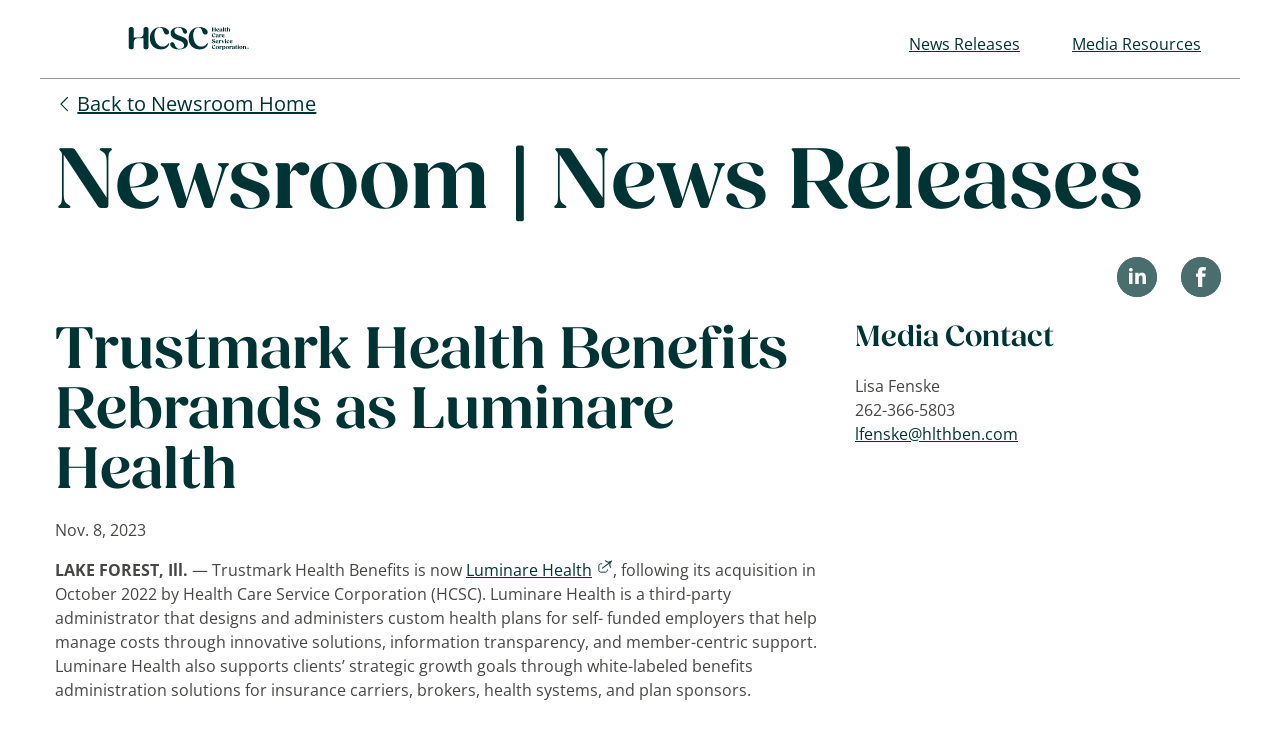

--- FILE ---
content_type: text/html; charset=UTF-8
request_url: https://www.hcsc.com/newsroom/news-releases/2023/trustmark-health-benefits-rebrands-luminare-health
body_size: 4267
content:

<!DOCTYPE HTML>
<html lang="en">
    <head>
    <meta charset="UTF-8"/>
    <meta http-equiv="x-ua-compatible" content="ie=edge"/>
    <meta name="keywords"/>
	<meta name="viewport" content="width=device-width, initial-scale=1.0"/>

	
    
    
    <meta property="og:title" content="Trustmark Health Benefits Rebrands as Luminare Health"/>
    
    <meta property="og:url" content="http://aem.hcsc.com/content/bcbs/newsroom/hcsc/en/home/news-releases/2023/trustmark-health-benefits-rebrands-luminare-health.html"/>
    
    <meta property="og:type" content="article"/> 
    <meta property="og:description" content="Trustmark Health Benefits has been renamed Luminare Health following its October 2022 acquisition by Health Care Service Corporation."/>
         
           
    		<meta property="og:image" content="http://aem.hcsc.com/content/dam/bcbs/newsroom/images/image/luminare-health_logo.png"/>
      

    
    <meta name="description" content="Trustmark Health Benefits has been renamed Luminare Health following its October 2022 acquisition by Health Care Service Corporation."/>
    <meta name="template" content="newsreleasepage"/>
    <meta name="author" content=""/>
    <title>Trustmark Health Benefits Rebrands as Luminare Health</title>

    <!-- generics -->
    <script defer type="text/javascript" src="https://rum.hlx.page/.rum/@adobe/helix-rum-js@%5E2/dist/rum-standalone.js" data-routing="env=prod,tier=publish,ams=Health Care Service Corporation"></script>
<link rel="icon" href="" sizes="32x32" class="favicon"/>
    <link rel="icon" href="" sizes="57x57" class="favicon"/>
    <link rel="icon" href="" sizes="76x76" class="favicon"/>

    <!--chrome webstore icon-->
    <link rel="icon" href="" sizes="128x128" class="favicon"/>
    <!--opera coast icon-->
    <link rel="icon" href="" sizes="228x228" class="favicon"/>

    <!-- Android chrome icon -->
    <link rel="shortcut icon" sizes="196x196" href="" class="favicon"/>
    <!-- iOS -->
    <!--iphone retina ios 7-->
    <link rel="apple-touch-icon" href="" sizes="120x120" class="favicon"/>
    <!--ipad retina ios 7-->
    <link rel="apple-touch-icon" href="" sizes="152x152" class="favicon"/>
    <!--ipad pro ios 8+-->
    <link rel="apple-touch-icon" href="" sizes="167x167" class="favicon"/>
    <!--iphone 6 plus ios 8+-->
    <link rel="apple-touch-icon" href="" sizes="180x180" class="favicon"/>
	
	<!--IE-->
    <link rel="icon" href="" sizes="260x260" class="favicon"/>
	
    
    

    
    
    

    

    


        <script type="text/javascript" src="//assets.adobedtm.com/launch-ENce8a1f64c17741e88a2a41b8847c8dcb.min.js"></script>


    
    
    
<link rel="stylesheet" href="/etc.clientlibs/bcbs/clientlibs/newsroom/clientlibs-vendor.min.css" type="text/css">
<link rel="stylesheet" href="/etc.clientlibs/bcbs/clientlibs/newsroom/clientlibs-site-hcsc.min.css" type="text/css">



    

    
</head>
    <body class="newsreleasepage page basicpage" id="newsreleasepage-c0ac49ae20">
        
        
        
            




            



            
<div class="ls-canvas" id="ls-canvas">
         
	
    	
		<div>




    <!--header starts-->

  <!--START LOGO BAR-->
<div id="logo-bar">
	<div class="row">
		<div class="medium-12 large-6 columns medium-text-left main-logo">
			<a href="https://www.hcsc.com" target="_blank"><img src="/content/dam/bcbs/newsroom/images/logo/hcsc-header-logo.svg" alt="Health Care Service Corporation Home" title="Health Care Service Corporation Home"/></a>
		</div>
		<div class="large-6 columns text-right">
			<nav class="show-for-large">
				<ul class="top-utility-nav">
					<li><a href="http://www.hcsc.com/newsroom/news-releases">News Releases</a></li>
					<li><a href="http://www.hcsc.com/newsroom/media-resources">Media Resources</a></li>
				</ul>
			</nav>
		</div>
	</div>
</div>

  <!--START TOP BAR-->
  <div class="row collapse">
    <nav class="top-bar large-12 columns" role="navigation">
      <div class="top-bar-left">
        <ul id="mainNav" class="dropdown menu show-for-large" data-dropdown-menu>
               <li role="menuitem"><a href="/newsroom" class="home-icon current"><span class="sr-only">Newsroom Home</span></a></li>
           
                                                
              <li role="menuitem"><a href="http://www.hcsc.com/newsroom/category/company-news" class="company-news  ">Company News</a></li>
                                                
                                                
            
            
           
            
        
                                                
                                                
              <li role="menuitem"><a href="http://www.hcsc.com/newsroom/category/community-health" class="community-health  ">Community Health</a></li>
                                                
            
            
           
            
        
                                                
                                                
            
              <li role="menuitem"><a href="http://www.hcsc.com/newsroom/category/experience" class="experience  ">Experience</a></li>
            
            
           
            
        
                                                
                                                
            
            
              <li role="menuitem"><a href="http://www.hcsc.com/newsroom/category/affordability" class="affordability  ">Affordability</a></li>
            
           
            
        
                                                
                                                
            
            
           
              <li role="menuitem"><a href="http://www.hcsc.com/newsroom/category/collaborative-care" class="collaborative-care  ">Collaborative Care</a></li>
            
            
        
                                                
                                                
            
            
           
            
              <li role="menuitem"><a href="http://www.hcsc.com/newsroom/category/member-voices" class="member-voices  ">Member Voices</a></li>
            
        
        </ul>
        <ul class="dropdown menu hide-for-large" data-dropdown-menu>
          <li><a href="#" class="mobile-icon" data-open="offCanvas" aria-expanded="false" aria-controls="offCanvas"><span class="sr-only">open side navigation menu</span><img src="/content/dam/bcbs/newsroom/images/icons/mobile-menu-icon.png" alt="Mobile Menu Icon" title="Mobile Menu Toggle"/></a></li>
        </ul>
      </div>
    </nav>
  </div>
  <div id="mobile-nav-module" style="display: none;">
      <nav> 
        <!--PRIMARY navigation data-submenu-toggle="true"-->
        <ul class="vertical menu accordion-menu" data-accordion-menu data-submenu-toggle="true">
            
                     <li><a href="/newsroom" class=" ">Newsroom Home</a></li>
            
			
                
             
                
             
                
             
                
             
                
             
                
             
             		<li><a href="http://www.hcsc.com/newsroom/news-releases" class=" ">News Releases</a></li>
					<li><a href="http://www.hcsc.com/newsroom/media-resources" class=" ">Media Resources</a></li>
        </ul>
      </nav>
   </div>
   <div id="back-home-btn-row" class="row">
     <div class="large-12 columns">
       <a class="back-home-btn" href="/newsroom">Back to Newsroom Home</a>
     </div>
   </div>
  </div>
	
	<div><div class="row heading-area">
    <div class="large-12 columns">
      <h1>Newsroom | News Releases</h1>
    </div>
</div></div>
	<div class="row">
        <div class="large-12 columns">
            <div>


<div class="row">
  <div class="large-12 columns">
<ul class="media-share clearfix">        
        <li><a href="#" id="li_share"></a></li>
        <li><a href="#" id="fb_share"></a></li>
      </ul>

 </div>
</div>
</div>
		 </div>
   </div>
    <div class="root responsivegrid">


<div class="aem-Grid aem-Grid--12 aem-Grid--default--12 ">
    
    <div class="responsivegrid aem-GridColumn aem-GridColumn--default--12">


<div class="aem-Grid aem-Grid--12 aem-Grid--default--12 ">
    
    
    
</div>
</div>
<div class="responsivegrid aem-GridColumn aem-GridColumn--default--12">


<div class="aem-Grid aem-Grid--12 aem-Grid--default--12 ">
    
    <div class="columncontrol aem-GridColumn aem-GridColumn--default--12">



        <div class="row">
            
            


    
	

    
    
    
    

	
  
    
      
	  
      
      
	  

      

      
	  
	  
      
      
      
      
	  
	  
	  
	  

	  
      

      

      
	  
	  
	   
       
        
        
        
        
        
	          <div class="small-12 medium-8 columns">
	           




    
    
    <div class="siteheadline">

    <h2>Trustmark Health Benefits Rebrands as Luminare Health</h2>
</div>


    
    
    <div class="sitesubtitle">
</div>


    
    
    <div class="articledate">
<span class="article-date">Nov. 8, 2023</span>


</div>


    
    
    <div class="text">


	  <p><b>LAKE FOREST, Ill.</b> — Trustmark Health Benefits is now <a href="https://www.luminarehealth.com" target="_blank">Luminare Health</a>, following its acquisition in October 2022 by Health Care Service Corporation (HCSC). Luminare Health is a third-party administrator that designs and administers custom health plans for self- funded employers that help manage costs through innovative solutions, information transparency, and member-centric support. Luminare Health also supports clients’ strategic growth goals through white-labeled benefits administration solutions for insurance carriers, brokers, health systems, and plan sponsors.</p>
<div class="imagetext parbase"><div class="image-float-left"><img src="/content/dam/bcbs/newsroom/images/image/LH-PRI-logo-color-tagline.png" width="400"/></div>
</div>
<p>Luminare Health, a wholly owned subsidiary of HCSC, is one of the largest third-party administrators in the United States and has been assisting clients achieve their healthcare goals for over 50 years. Its 1,100-plus employees will continue to serve their clients out of local offices around the country and will be relocating to a new a home office in Rosemont, IL in Q2 2024.</p>
<p>“Our name may be new, but we’ve been experts in self-funding for over 50 years,” says Nancy Eckrich, Chief Executive Officer of Luminare Health. “We’ve partnered with employers and organizations of all sizes, from a diverse range of industries, each facing unique challenges that we’ve successfully helped solve. Our experience-honed consultative approach allows us to be builders and integrators, who don’t believe in one-size fits all solutions. Our expertise will illuminate the path to significant savings and growth for our clients, helping their members enjoy healthier lives.”</p>
               

</div>


    
    
    <div class="text">


	  <p>“As Luminare Health, we are also signaling that we are entering a new chapter in our history, one in which we re-commit to supporting the ‘whole health’ of our clients and members, promoting their physical, financial, and mental health,” said Craig Julien, President of Luminare Health. “Luminare Health’s robust product and service catalog continues to highlight our commitment to innovation with a compassionate, member- centered mind set,” added Mr. Julien.<br />
</p>
<p style="text-align: left;">“This is an exciting day for HCSC and its portfolio of companies,” said Arun Prasad, HCSC’S Senior Vice President, Chief Strategy Officer &amp; President, Diversified Businesses. “It has been just over a year since HCSC completed this acquisition. The new branding is reflective of Luminare Health’s differentiated solutions and strong momentum in the market.” </p>
<p style="text-align: center;">###</p>
<p><b>About Luminare Health</b><br />
Luminare Health is a total benefits solution that helps self-funded employers manage their healthcare costs, supports clients’ strategic growth goals through white-labeled back-office services, and empowers members to live their healthiest lives. Luminare Health is standalone operating subsidiary of HCSC with clients across the United States. </p>
<p><b>About Health Care Service Corporation</b><br />
Health Care Service Corporation is the country's largest customer-owned health insurer, serving more than 22 million members across the United States.  HCSC provides coverage options for employers, individuals and families as well as Medicare and Medicaid plans. HCSC also offers related health care products and services through a network of affiliates and subsidiaries. A Mutual Legal Reserve Company, HCSC is an independent licensee of the Blue Cross and Blue Shield Association. </p>
               

</div>



	          </div>
	          <div class="small-12 medium-4 columns">
	           




    
    
    <div class="text">


	  <h3>Media Contact</h3>
<p>Lisa Fenske<br />
262-366-5803<br />
<a href="mailto:lfenske@hlthben.com">lfenske@hlthben.com</a></p>
               

</div>



	         </div>
        
        
        
            
       
       

       
       

    

    

	    
       

        


	   

       

           
          
		
            
            
		    
         
         
         
          
       
        

		
		

        </div>
  
	</div>

    
</div>
</div>

    
</div>
</div>




	
		<div>




<div id="back-home-btn-footer" class="row">
   <div class="large-12 columns">
      <a class="back-home-btn" href="/newsroom">Back to Newsroom Home</a>
   </div>
</div>

    
    <a href="#" id="back-to-top" title="Back to top" class="show"><strong>↑</strong></a>
   
    
        <footer class="footer-comp">
			  
			  
			  <div class="row add-margin">
				<div class="large-12 columns text-center links">
				  <nav>
				  
					<ul class="utility-nav">
					
					
					  <li><a href="http://www.hcsc.com/information/legal-privacy">Legal and Privacy</a></li>
					  
					  
					  
					
					  <li><a href="http://www.hcsc.com/information/non-discrimination-notice">Non-Discrimination Notice</a></li>
					  
					  
					  
					</ul>
					
				  </nav>
				</div>
			  </div>
			  
			  <div class="row add-margin">
				<div class="medium-offset-1 medium-10 small-12 columns text-center">
				
				  <p class="mb-0">Health Care Service Corporation, a Mutual Legal Reserve Company.</p>
				
				  <p class="copyright-text">© Copyright <span id="getFullYear" class="no-wrap"></span> Health Care Service Corporation. All Rights Reserved.<!--<nw>&copy; Copyright</nw>--> 
				  </p>
				</div>
			  </div>
			  <div class="row add-margin">
				<div class="medium-offset-1 medium-10 small-12 columns text-center copyright">
				  
				  
				  <p class="shared__icon--pdf">File is in portable document format (PDF). To view this file, you may need to install a PDF reader program. Most PDF readers are a free download. One option is Adobe<sup>&reg;</sup> Reader<sup>&reg;</sup> which has a built-in reader. You can download other tools and learn more about accessibility at <a href="https://www.adobe.com/accessibility.html" target="_blank">adobe.com</a></p>
				  <p id="leaving-website-msg" class="leaving-website">You are leaving this website/app (“site”). The new site may be offered by a vendor or an independent third party. The site may also contain non-Medicare related information. Some sites may require you to agree to their terms of use and privacy policy.</p>
				</div>
			  </div>
        </footer>
    

    <a href="#" id="back-to-top" title="Back to top"><strong>↑</strong></a> 
 
</div>
        
</div>

            
    
    
<script src="/etc.clientlibs/bcbs/clientlibs/newsroom/clientlibs-vendor.min.js"></script>
<script src="/etc.clientlibs/bcbs/clientlibs/newsroom/clientlibs-site.min.js"></script>



    


            

        
    </body>
</html>


--- FILE ---
content_type: text/css
request_url: https://www.hcsc.com/etc.clientlibs/bcbs/clientlibs/newsroom/clientlibs-site-hcsc.min.css
body_size: 23669
content:
/*
* nopadding added to for handling mall-12 medium-7 large-8 columns nopadding
* in column control newsroom Homepage Hero Banner 
*/
.nopadding{
    padding: 0px;
    margin: 0px;
}

/* GLOBAL STYLES */
* {
                font-family: 'Open Sans', Arial, Helvetica, sans-serif !important;
                margin: 0;
                padding: 0;
                box-sizing: border-box;
                -moz-box-sizing: border-box;
                -webkit-box-sizing: border-box;
}


body {
                background-color: white;
                color: #464645;
                font-family: 'Open Sans', Arial, Helvetica, sans-serif;
                line-height: 1.5;
                vertical-align: baseline;
                counter-reset: footnotes;
}

.row {
                max-width: 75rem;
}

h1 {
                color: #005587;
                font-family: 'Open Sans', Arial, Helvetica, sans-serif;
                font-size: 2rem;
                font-weight: 300;
                line-height: 1.2;
                margin: 0 0 1.2rem;         
}


h2 {
                color: #005587;
                font-family: 'Open Sans', Arial, Helvetica, sans-serif;
                font-size: 1.5rem;
                font-weight: 600;
                line-height: 1.2;
                margin: 0 0 1.2rem;
                
}

h3 {
                color: #005587;
                font-family: 'Open Sans', Arial, Helvetica, sans-serif;
                font-size: 1.375rem;
                font-weight: 300;
                line-height: 1.2;
                margin: 0 0 1.2rem 0;
}

h4 {
                color: #1c1c1c;
                font-family: 'Open Sans', Arial, Helvetica, sans-serif;
                font-size: 1.125rem;
                font-weight: 700;
                line-height: 1.2;
                margin: 0 0 1rem 0;
}

h5 {
                color: #1c1c1c;
                font-family: 'Open Sans', Arial, Helvetica, sans-serif;
                font-size: 1.125rem;
                font-weight: 400i;
                line-height: 1.4;
                margin: 0 0 1rem 0;
}

h6 {
                color: #1c1c1c;
                font-family: 'Open Sans', Arial, Helvetica, sans-serif;
                font-size: 1rem;
                font-weight: 600;
                line-height: 1.5;
                margin: 0 0 1rem 0;
}

.heading-gray {
  color: #1c1c1c;
}

p {
                font-size: 1rem;
                line-height: 1.5;
                margin: 0 0 1.5rem;
}

/*p:nth-last-child(1) {margin-bottom: 0; }*/

a {
                color: #4a90e2;
                cursor: pointer;
                line-height: inherit;
                text-decoration: none;
}

a:hover, a:focus {
                color: #0f6dbe;
                text-decoration: underline;
}



sub {
                font-size: 60%;
                position: relative;
                bottom: 0rem;
                vertical-align: baseline;
}

em {
                font-style: italic !important;
}


ul {
                list-style: none;
                line-height: 1.5;
                margin: 0 0 1.5rem 0;
}

ul li {
                list-style: disc;
                margin: 0 0 0.6rem 1.2rem;
}
ol {
                line-height: 1.5;
                margin: 0 0 1.5rem 1.6rem;
}
ol li {
                list-style: decimal;
                margin: 0 0 0.7rem 0;
}



/* UTILITIES */

.no-bullets li {display: block; list-style: none; margin-left: 0; }
.link-list li {list-style: none; margin-left: 0; }
.link-list li a:after {content:'>'; margin: 0 0 0 0.3rem; }
.check-list {text-align:left; }
.check-list li{list-style-image: url(../../../../content/dam/bcbs/newsroom/images/utility/check-green.svg); }
.no-wrap {white-space: nowrap;}
.add-margin {margin-top: 1rem; margin-bottom: 1rem; }
.btm-margin {margin-bottom: 2rem !important; }
.block-quote {display: block; padding:2rem; font-weight: 300; font-size: 2.250rem; font-style:italic; }
p + .block-quote {margin-top: -1.5rem; }
.mb-0 {margin-bottom: 0; }


iframe {width:100%;}

.external-link, .external-link-white {
    white-space: nowrap;
}


.external-link:after {
                /*background: url(../../content/dam/bcbs/newsroom/images/icons/external-blue.svg) no-repeat;*/
               background: url(../../../../content/dam/bcbs/newsroom/images/icons/external-blue.svg) no-repeat;
                background-size: contain;
                content: '';
                width: 12px; /*width of the icon*/
                height: 11px;  /*height of the icon*/
                display: inline-block;
                margin: 0 0 0 5px;
                                                                padding: 0 2px 0 0;
}

.external-link-white:after {
                background: url(../../../../content/dam/bcbs/newsroom/images/icons/external-white.svg) no-repeat;
                background: url(../../../../content/dam/bcbs/common/images/external-white.svg) no-repeat;  
                background-size: contain;
                content: '';
                width: 12px; /*width of the icon*/
                height: 11px;  /*height of the icon*/
                display: inline-block;
                margin: 0 0 0 5px;
                                                                padding: 0 2px 0 0;
}


.sr-only {
    position: absolute;
    width: 1px;
    height: 1px;
    padding: 0;
    margin: -1px;
    overflow: hidden;
    clip: rect(0, 0, 0, 0);
    border: 0;
}

hr {border-bottom: solid 1px #e2e2e2; margin: 0.8rem auto; padding: 0.5rem; max-width: 72rem;}


.off-canvas-wrapper {
  box-shadow: 0 800px 0 800px #0f6dbe;
}

.clearfix::after {
  visibility: hidden; display: block; font-size: 0; content: " "; clear: both; height: 0; 
}


.vertical-align-middle {
                margin: 0;
    position: relative;
    top: 50%;
    left: 50%;
    transform: translate(-50%, -50%);
  }
  

/* FORM ELEMENTS */
input[type='text'], input[type='password'], input[type='date'], input[type='datetime'], input[type='datetime-local'], input[type='month'], input[type='week'], input[type='email'], input[type='number'], input[type='search'], input[type='tel'], input[type='time'], input[type='url'], input[type='color'], textarea {
                font-size: 1rem;
                width: 100%;
                max-width: 300px;
                border-radius: 2px;
                border: solid 1px #d8d8d8;
                box-shadow: none;
                margin: 0 0 1rem;
                
                }
                
label > [type='checkbox'], label > [type='radio'] {
    margin: 0 0.5rem 1rem 0;
}


.button {
                border: solid 1px #0f6dbe;
    display: block;
                font-size: 1rem;
    vertical-align: middle;
    margin: 0 0 1rem;
    padding: 0.85rem 0.75rem;
    -webkit-appearance: none;
    transition: background-color 0.25s ease-out, color 0.25s ease-out;
    line-height: 1.25;
    text-align: center;
    cursor: pointer;
    background-color: #005587;
    color: #ffffff;
                border-radius: 4px;
                width: 100%;
                max-width: 287px;
}

.button:hover, .button:focus{
                background-color: #003d61;
                text-decoration: none;
}

.button.secondary {
    background-color: #fff;
}

.button.secondary-blue {
                  background-color: #0f6dbe;
                                color: white;
                }

.button.secondary:hover, .button.secondary:focus {
                background-color: #f3f3f3;
                color: #005587;
                }
.button.secondary-blue:hover, .button.secondary-blue:focus {
                background-color: #f3f3f3;
                color: #005587;
                }

.button.secondary-blue.text-left {
                margin: 0 0 1rem;            
                
}

.error-msg {
  font-style: italic;
  font-weight: 400;
  color: #e10000;
  -moz-box-sizing: border-box;
  box-sizing: border-box;
}





/*FORM MODULE*/
.form-lists > li {
                font-weight: 700; 
                }

.form-module{margin: 0 0 3rem; }
.form-module label{
  text-align: left;
  color: #464645;
                margin: 1rem 0 0.5rem ;
}

.form-module select{
  color: #464645;
  font-size: 1em;
}

.form-module textarea{
  min-height: 175px;
}

.form-module input::placeholder,  .form-module textarea::placeholder{
  font-size: 1em;
  line-height: normal;
  text-align: left;
  color: #737373;
}


.form-module fieldset {
  border: 0;
  padding: 0; 
} 

.form-module .fieldset legend {
    margin: 0;
    margin-left: 0px;
    margin-left: 0;
    padding: 0;
    background: #fefefe;
    font-size: 1.1em;
    text-align: left;
    color: #464645;
}

.form-module button{margin: 0 0 1rem; }

.form-lists li {margin: 0 0 2rem; }

.medicare-booklet {padding: 2rem 0 1rem; }

.required {color: #e10000; font-weight: 700; }
.errors {border: 2px solid #e10000 !important;  }
.errors.errmsg {display: none; border:none!important; font-style: italic; font-weight: 400; color: #e10000;  margin-top: -0.5rem; }
.hidden-msg {display: none; }
input.errors + .errors.errmsg {display: block; }

[type='checkbox'].errors + label[for], [type='radio'].errors + label[for] {
color: #e10000;
}

[type='checkbox'].errors + label::before, [type='radio'].errors + label::before {
border: 2px solid #e10000 !important;
}

#help-me-choose-result {display:none; }

.result-value {font-weight: 700; }


/**radio**/
.radio-wrapper [type="radio"] {
  opacity: 0;
                position: absolute;
                left: -100px;
                height: 0;
  margin: 0;
  padding: 0;
}

.radio-wrapper label {
  position: relative;
  display: block;
  padding-left: 35px;
                width: 100%;
                height: 100%;
                text-align: left;
}

.radio-wrapper label > img {
                pointer-events: none;
}

.radio-wrapper label::before, .network-radio label::after {
  position: absolute;
  content: "";
  display: inline-block;
}

.radio-wrapper [type='radio']:hover + label:before{
                border: 1px solid #0f6dbe7; 
}

.radio-wrapper label::before{
  height: 24px;
  width: 24px;
  background: white;
  left: 0px;
  top: 0px;
                border: 2px solid #c7c7c7;
  border-radius: 20px;
  position: absolute;  
}

/**radio checked**/
.radio-wrapper label::after {
  height: 12px;
  width: 12px;
  border-left: 2px solid;
  border-bottom: 2px solid;
  transform: rotate(-45deg);
  left: 6px;
top: 6px;
  background: #0f6dbe;
  visibility: visible;
  position: absolute;
  border-radius: 20px;
  border: none;
}

/**checked state**/
.radio-wrapper input[type="radio"]:checked + label::before {
                background: white;
                border: 2px solid #0080c7;
}

.radio-wrapper input[type="radio"]:checked + label::after {
  content: "";
                visibility: visible;
}

/**defaul state**/
.radio-wrapper input[type="radio"] + label::after {
  content: none;
                visibility: hidden;
}

/**Adding focus**/
.radio-wrapper input[type="radio"]:focus + label::before {
  outline: rgb(59, 153, 252) auto 5px;
}

/**error state**/
.radio-wrapper.error-state label { 
                color: #e10000;
                font-weight: 600;
}

.radio-wrapper.error-state label::before{
                border: 2px solid #e10000;
}

/**agent finder**/
.agent-list {margin: 0 0 2rem; }
.agent-list p {margin: 0; }

.agent-finder [type='text'], .agent-finder [type='password'], .agent-finder [type='date'], .agent-finder [type='datetime'], .agent-finder [type='datetime-local'], .agent-finder [type='month'], .agent-finder [type='week'], .agent-finder [type='email'], .agent-finder [type='number'], .agent-finder [type='search'], .agent-finder [type='tel'], .agent-finder [type='time'], .agent-finder [type='url'], .agent-finder [type='color'], .agent-finder textarea, .agent-finder select{
                height: 3.063rem; 
                }
.agent-finder .button {margin-top: 1.375rem; } 

.results-message {
    margin: 0 0 2rem;
}



/* LAYOUT */
.landing-layout {padding: 0 0 3rem; }



/* HEADER STYLES */
/** logo bar **/
#logo-bar{background-color: #fff; padding-top: 1em; padding-bottom: 1em; max-height: 78px;}

#logo-bar img{max-height: 45px; max-width: 268.4px; }

#client-logo.double-logo a{display: inline-block; max-width: 100%;}


/** top bar **/
.top-bar{padding: 0; border-top: 1px solid #979797; border-bottom: 1px solid #979797; }
.top-bar .top-bar-left, .top-bar .top-bar-right {-webkit-flex: 0 0 100%; }
.top-bar .top-bar-left {-webkit-flex: 1 1 auto; }
.top-bar, .top-bar ul {background: white; }
.top-bar > .top-bar-left > ul > li, .top-bar > .top-bar-right > ul > li {list-style: none; margin: 0; }
.top-bar > .top-bar-left > ul > li > a, .top-bar > .top-bar-right > ul > li > a {min-height: 39px; position: relative;}
.top-bar .menu > li > a:hover, .top-bar .menu > li > a:focus {color: #979797; text-decoration: none; }
.top-bar .top-bar-left .menu > li > a:hover:after, .top-bar .top-bar-left .menu > li > a:focus:after {content: ''; height:5px; width: 100%; position: absolute; bottom: -5px; left:0 ; z-index: 10; }

.top-bar .top-bar-left .menu > li > a.company-news:hover:after, .top-bar .top-bar-left .menu > li > a.company-news:focus:after, .top-bar .top-bar-left .menu > li > a.company-news.current:after {background: #4A90E2; }

.top-bar .top-bar-left .menu > li > a.community-health:hover:after, .top-bar .top-bar-left .menu > li > a.community-health:focus:after, .top-bar .top-bar-left .menu > li > a.community-health.current:after {background: #7ED321; }
.top-bar .top-bar-left .menu > li > a.experience:hover:after, .top-bar .top-bar-left .menu > li > a.experience:focus:after, .top-bar .top-bar-left .menu > li > a.experience.current:after, .top-bar .top-bar-left .menu > li > a.experience.current:after {background: #BD10E0; }
.top-bar .top-bar-left .menu > li > a.affordability:hover:after, .top-bar .top-bar-left .menu > li > a.affordability:focus:after, .top-bar .top-bar-left .menu > li > a.affordability.current:after {background: #50E3C2; }
.top-bar .top-bar-left .menu > li > a.collaborative-care:hover:after, .top-bar .top-bar-left .menu > li > a.collaborative-care:focus:after, .top-bar .top-bar-left .menu > li > a.collaborative-care.current:after {background: #979797; }
.top-bar .top-bar-left .menu > li > a.member-voices:hover:after, .top-bar .top-bar-left .menu > li > a.member-voices:focus:after, .top-bar .top-bar-left .menu > li > a.member-voices.current:after {background: #F5A623; }
.top-bar .top-bar-left .menu > li > a.current:after {content: ''; height:5px; width: 100%; position: absolute; bottom: -5px; left:0 ; z-index: 10; } 
.top-bar-right{flex: initial !important; }
.top-bar-left{flex: auto !important; }
.top-bar .dropdown.menu:not(.vertical) .is-dropdown-submenu.first-sub {left: auto; right:0;  border: none;}
.top-bar .menu > li > a, .top-bar .menu > li > button  {
  color: #454546; 
  font-size: 0.875rem; 
  text-decoration: none;  
  padding: 0 1.15em;
  transition: background-color 0.1s;
  line-height: 39px; 
}

.top-bar .menu > li > a.home-icon, .top-bar .menu > li > button.home-icon  {
    padding-left: 1em;
    padding-right: 1em;
    display: block;
                background-image:url(../../../../content/dam/bcbs/newsroom/images/icons/icon-home.svg); background-repeat: no-repeat; background-position: center center; width: 40px; height: 19px; margin-left: 0.5rem;
  }
  
.top-bar .menu > li > a.home-icon:hover, .top-bar .menu > li > button.home-icon:hover, .top-bar .menu > li > a.home-icon.current {
                background-image:url(../../../../content/dam/bcbs/newsroom/images/icons/icon-home-hover.svg); background-repeat: no-repeat; background-position: center center;
}
  
.top-bar .menu > li > a.home-icon > img {
    width: 17px;
    height: 17px;
    margin-right: 2px;
                margin-top: -2px;
  }

  .top-bar .menu > li > a.mobile-icon > img{
    width: 1.8em;
    margin: 0;
  }

  .top-bar .menu > li > a.mobile-icon{
    padding-left: 1em;
    padding-right: 1em;
    background-color: #0f6dbe;
    display: block;
  }

.top-bar .top-bar-right .dropdown.menu li a img{width: 11px; height: 7px; margin-top: 17px; margin-left: 7px;  margin-right: 0.25rem; display: inline-block;}
.top-bar sup {top: 1rem; font-size: 65%; }
nav .submenu-toggle {border-radius: 0; }
.top-bar .dropdown.menu:not(.vertical) .is-dropdown-submenu.first-sub {border: 1px solid black; }



/*** LOGIN DROPDOWN STYLING ***/

.dropdown-menu input, .dropdown-menu select, .dropdown-menu a, .dropdown-menu button {margin-bottom: 1rem; }
.login-logo-container {display: block; margin: 0 0 1.5rem; text-align: center; }
.dropdown-menu [type='text'], .dropdown-menu [type='password'], .dropdown-menu [type='date'], .dropdown-menu [type='datetime'], .dropdown-menu [type='datetime-local'], .dropdown-menu [type='month'], .dropdown-menu [type='week'], .dropdown-menu [type='email'], .dropdown-menu [type='number'], .dropdown-menu [type='tel'], .dropdown-menu [type='time'], .dropdown-menu [type='url'], .dropdown-menu [type='color'], .dropdown-menu textarea {
                max-width: 287px;
    margin-right:auto; }

.dropdown-menu label > [type='checkbox'], label > [type='radio'] {
    margin: 0 0.5rem 0 0;
}
                
.dropdown-menu .button, .dropdown-menu input.button {
                max-width: 287px;
                width: 100%;
                }
.search{
  background-color: #fbfbfb; 
  border-top: solid 1px #d8d8d8;
  border-left: solid 1px #d8d8d8;
  border-bottom: solid 1px #d8d8d8;
  border-right: 0px;
  border-radius: 2px 0 0 2px;
  box-shadow: inset 0 1px 2px rgba(10, 10, 10, 0.0);
  height: 2.5rem;
  margin:0;
  max-width: 354px;
}

.input-group .search-button{
  background-color: #fbfbfb;
  background-image: url(../../../../content/dam/bcbs/common/medicare/images/icon/icon-search.svg);
  background-repeat: no-repeat;
  background-position: center; 
  background-color: #fbfbfb;
  border-top: solid 1px #d8d8d8;
  border-right: solid 1px #d8d8d8;
  border-bottom: solid 1px #d8d8d8;
  border-left: solid 1px #d8d8d8;
  border-radius: 0 2px 2px 0;
  width: 50px;
  height: 2.5rem;
}


#offCanvas .input-group-field.search{
  background-color: #fbfbfb; 
  border-top: solid 1px #d8d8d8;
  border-left: solid 1px #d8d8d8;
  border-bottom: solid 1px #d8d8d8;
  border-right: 0px;
  box-shadow: inset 0 1px 2px rgba(10, 10, 10, 0.0);
}

#offCanvas .input-group .search-button{
  background-color: #fbfbfb;
  background-image: url(../../../../content/dam/bcbs/common/images/icon-search.png);
  background-repeat: no-repeat;
  background-position: center; 
  background-color: #fbfbfb;
  border-top: solid 1px #d8d8d8;
  border-right: solid 1px #d8d8d8;
  border-bottom: solid 1px #d8d8d8;
  border-left: solid 1px #d8d8d8;
  width: 50px;
}

.top-utility-nav {display: inline-block; list-style: none; margin: 1rem 0; }
.top-utility-nav > li {display: inline-block; margin: 0 1rem; }
.top-utility-nav > li:last-child {border-right: none; }
.top-utility-nav a {display: block; padding: 0 0.5rem; }




/*** DROPDOWN MENU STYLES ***/

  .dropdown.menu button {display: block; line-height: 39px; background-color: #0f6dbe; cursor: pointer; padding: 0 1em; border-radius: 0; background-image: url(../../../../content/dam/bcbs/common/images/drop-down-arrow.png); background-repeat: no-repeat; background-position: right 1em center;
    padding-right: 2.5em !important;}
  .dropdown.menu button:hover{background-color: #005487;}
  
  .dropdown.menu button.active{background-color: #2199e8; color:#fff; background-image: url(../../../../content/dam/bcbs/common/images/drop-down-arrow-active.png);}
  .dropdown-menu{display: none; position: absolute; z-index: 999; padding: 1rem; min-width: 300px; background-color: #fff; box-sizing: border-box; box-shadow: 0 4px 6px 0 rgba(0, 0, 0, 0.24);}



   #dropdownContact ul{
      list-style: none; background: #fff; margin: 0; padding: 0;
    }

    #dropdownContact ul *{
      margin: 0; padding: 0;
    }

    #dropdownContact ul li:last-child{
      margin-bottom: 0 !important;
    }

    #dropdownContact ul li{
      margin: 0 0 1.5em;
    }

    #dropdownContact ul li a{
      margin: 0;
      padding: 0;
    }

    
    #dropdownContact ul li p.heading{
      font-weight: bold;
      color: #005487;
      font-size: 1em;                    
    }
    
    #dropdownContact ul li p{
      font-size: 0.9em;
      color: #464645;
    }

    #dropdownContact ul li p a{
      color: #0080c7;
      transition: 0.4s all;

    }

    #dropdownContact ul li p a:hover{
      color: #005487;
    }


.dropdown.menu > li.is-dropdown-submenu-parent > a::after {border-color: #757779 transparent transparent; }
.dropdown.menu > li.is-dropdown-submenu-parent > a:hover::after, .dropdown.menu > li.is-dropdown-submenu-parent > a:active::after {border-color: red transparent transparent; }



/*TABS*/
.tabs {
    margin: 0 0 1rem;
    border:none;
    list-style-type: none;
}

.tabs-title {
    float: left;
                                width: auto;
  display: inline-block;
                margin: 0;
  position: relative;
                text-align: center;
}

.tabs-title > a {                   
                                color: #005587;
    display: block;
                                font-size: 1rem;
    padding: 0.5rem 1rem;
    margin: 0;
    vertical-align: -webkit-baseline-middle;                             
}

.tabs-title > a:hover {
                font-weight: bold; 
                text-decoration: none;  
                }


.tabs-title > a:focus, .tabs-title > a[aria-selected='true'] {
                background: #fff;
                color: inherit;
                }
                
.tabs-title.is-active > a, .tabs-title.is-active > a[aria-selected='true'] {
    background: #fff;
                                border-bottom: 4px solid #0f6dbe;
    color: #0f6dbe;
    font-weight: bold;
                                text-decoration: none;                  
}

.tabs-content {
    border: none;
    background: #fefefe;
    color: inherit;
                margin: 0 0 2rem; 
}

.tabs-content .scroll:last-child {margin-bottom: 0 ; }
.tabs-panel {
  padding: 1rem 0;
}

.tabs-panel.is-active {
    display: block;
}



/*CUSTOM TAB*/
.tabBtn {display: block; list-style:none; margin: 0 0 2rem; }
.tabBtn > li {float: left;
    width: auto;
    display: inline-block;
    margin: 0;
    position: relative;
    text-align: center; }
.tabBtn > li > a {display: block; font-size: 1rem; margin: 0; padding: 0.5rem;  vertical-align: -webkit-baseline-middle; }
.tabBtn > li > a.current {background: #fff;
    border-bottom: 4px solid #0f6dbe;
    color: #0f6dbe;
    font-weight: bold;
    text-decoration: none;}
.tabBtn > li > a:hover {text-decoration: none; }
.login-pane .tabBtn > li {width: 50%; }

.arrow-blue {display: inline-block; margin: 1rem 0; text-align:left; }
.arrow-blue li {display: block; list-style: none; margin: 0 0 1rem; }
.block-text {display: block; }



/*TABLE STYLES */
table {margin:auto auto 0; border: solid 1px #d7d7d7; border-collapse: collapse; border-radius: 0px; }  

table thead th, table thead td, table tfoot th, table tfoot td {text-align:center; border-collapse: collapse; border-right:solid 1px #d7d7d7; padding:1rem; vertical-align: middle; }
table thead, table tbody, table tfoot {border: none; }
table thead th, table thead td {border-bottom:solid 1px #d7d7d7; }
table tfoot th, table tfoot td {border-top:solid 1px #d7d7d7; }
table thead th:nth-last-child(1), table thead td:nth-last-child(1), table tfoot th:nth-last-child(1), table tfoot td:nth-last-child(1) {border-right: none; }

table tbody th, table tbody td {padding:1rem; border:none; text-align: center; }
table tbody th.fixed-col, table tbody td.fixed-col {border: none; text-align: left; }
table tbody tr:nth-child(even) {background-color: #f9f9f9; }

tbody td {vertical-align: top; }

table.hover thead tr:hover {
  background-color: inherit; }

table.hover tfoot tr:hover {
  background-color: inherit; }

table.hover tbody tr:hover {
  background-color: inherit; }

table.hover:not(.unstriped) tr:nth-of-type(even):hover {
  background-color: inherit; }

th:not(.fixed-col) {
  background-color: #eff5fa; }

table.scroll {display: table; }

table ul {text-align: left; }

.footnote{color: #666; padding-top: 0.4em; }


/* FIXED LEFT HEADER TABLE*/

.table-container {
    position: relative;
    margin: auto;
    overflow: hidden;
}

.table-wrapper {
                margin: 0 0 2rem; 
                width:100%;
                overflow:auto;
}
table.main-table {
                width:100%;
                border-collapse:separate;
                border-spacing:0;
}

.clone {
                position:absolute;
                top:0;
                left:0;
                pointer-events:none;
}
.clone th, .clone td {
                visibility:hidden;
}
.clone td, .clone th {
                border-color:transparent;
}

.clone tbody th {
                visibility:visible;
}
.clone th.fixed-col, .clone td.fixed-col {                   
                visibility:visible;
                /*border: none;*/
                border-right: solid 2px #d7d7d7;
}
/*.clone thead, .clone tfoot{background:transparent;}*/

                
                
/* SCROLL BAR */             
main ::-webkit-scrollbar {
                border-radius: 7px;         
    width: 1em;                   
}

main ::-webkit-scrollbar-track {
    background-color: #e7e7e7;
                                
}

main ::-webkit-scrollbar-thumb {
  background-color: #c2c2c2;
  outline: 1px solid #979797;
                border: 1px solid #c2c2c2;
                border-radius: 14px;       
                
}              
                                
                                
/* ACCORDION STYLING */
.accordion-module {margin: 2rem 0; }

.accordion .accordion {
  margin-left: 0;
  background: #fefefe;
  list-style-type: none; }

.accordion-title {color:#464645; font-weight:600; font-size:1rem; border:none; padding: 1.25rem 2rem 1.25rem 1rem;}
.accordion-title:focus, .accordion-title:hover {color:#464645; border:none; text-decoration: none; }
.accordion-content {border:none; }
.accordion ul {margin: 1rem 0rem 1rem 2rem; }
.accordion li{list-style: none; }
.accordion .accordion-content li{list-style:disc; }
.accordion table {border-collapse:collapse; }
.accordion table thead, .accordion table tbody, .accordion table tfoot {border:none; }
.accordion table td {background-color:transparent; border-bottom:1px solid #bdbdbd; }
.accordion table tbody tr:nth-child(2n){background-color:transparent; }

.accordion .h-one-style {font-size:1.1em; font-weight:normal; line-height:1.13; color:#005487; margin-bottom:1rem;}
.accordion .h-two-style {font-size: 1rem; font-weight: 600; color: #464645; line-height: 1; margin:1.5rem 0rem;}

.accordion h2 {font-size: 16px; margin: 0;}

li.accordion-item {background-color:#f9f9f9; margin:1rem 0rem; border-radius:0;}
:last-child:not(.is-active) > .accordion-title, :last-child > .accordion-content:last-child {border-radius:0; border:none;}



/* OFFCANVAS */
.off-canvas{
  background-color: #005487;
}

.off-canvas {
  background-color: #005487;
  padding: 0;  
}

.off-canvas ul > li {border-bottom: solid 1px #5595cc; }
.off-canvas ul ul li {border: none; }
.off-canvas .accordion-menu .nested.is-accordion-submenu {margin:0; }
.off-canvas .accordion-menu .nested.is-accordion-submenu > li > a{padding: 0.7rem 1.75rem 0.7rem 1.5rem;}
.off-canvas .accordion-menu .nested.is-accordion-submenu > li > ul > li > a{padding: 0.7rem 1.95rem 0.7rem 2rem; }
.off-canvas .accordion-menu .nested.is-accordion-submenu > li > ul > li > a{padding: 0.7rem 1.95rem 0.7rem 2rem; }
.off-canvas .accordion-menu .nested.is-accordion-submenu > li > ul > li > ul > li > a{padding: 0.7rem 1.95rem 0.7rem 2.5rem; }
.off-canvas li a {
  font-weight: normal;
  font-style: normal;
  color: #fff;
  display: block;
  line-height: 1.4;
  padding: 1em;
  transition: color 0.3s;
  width: 100%;
}

.off-canvas li a:hover, .off-canvas  li a:focus {
  background-color: #2f92d0;
  color: white;
  text-decoration: none;
 -webkit-transition: background-color 500ms ease-out 0.005s;
  -moz-transition: background-color 500ms ease-out 0.005s;
  -o-transition: background-color 500ms ease-out 0.005s;
  transition: background-color 500ms ease-out 0.005s;
}


.submenu-toggle:after {
                display: block;
                color: #1779ba;
    width: 0;
    height: 0;
    border: inset 0;
    content: '';
    border-bottom-width: 0;
    border-top-style: solid;
    border-color: #fff transparent transparent;
    top: 0;
    bottom: 0;
                left: 10px;
    margin: auto;
                }
                
.submenu-toggle[aria-expanded='true']:after {
    content: '\2013';
                top: -14px;
                -ms-transform: none;
    transform: none;
    -ms-transform-origin: initial;
    transform-origin: initial;
}

.submenu-toggle[aria-expanded='false']:after {
    content: '+';    
}

nav > .vertical.menu > li > .submenu-toggle[aria-expanded='false']:after {
                top: -10px;
                }
                
nav > .vertical.menu > li > ul > li > .submenu-toggle[aria-expanded='false']:after {
                top: -20px;
                }

nav > .vertical.menu > li > ul > li > .submenu-toggle[aria-expanded='true']:after {
                top: -25px;
                }

nav > .vertical.menu > li > ul > li > ul > li > .submenu-toggle[aria-expanded='false']:after {
                top: -25px;
                }

nav > .vertical.menu > li > ul > li > ul > li > .submenu-toggle[aria-expanded='true']:after {
                top: -30px;
                }

.off-canvas .submenu-toggle:after { 
                color: white; 
                font-size: 1.5rem;
                position:absolute;
}

.off-canvas button.submenu-toggle{
  border-radius: 0;
  border: none;
}

.off-canvas .is-accordion-submenu-parent > a:after {}

.inner-page #banner{}

.inner-page #left-nav{margin-top: 2em;}
.inner-page #middle-content{margin-top: 2em; margin-bottom: 4em;}
.inner-page #right-widgets{margin-top: 2em; margin-bottom: 4em;}

.menu.vertical {list-style: none; }
.menu.vertical li {list-style: none; margin:0;  }

nav > .vertical.menu > li > a {
    font-weight: 700;
                width: 100%;
}

nav .vertical.menu li a.active {
                background-color: #2f92d0;
                pointer-events: none;
                } 


#mobile-nav-module {margin-top: 30px; }





/* LEFT NAVIGATION */
#left-nav nav{
  border-radius: 4px;
  border-top: solid 6px;
  border-top-color: #0f6dbe;
  background-color: #ffffff;
  box-shadow: 0 6px 10px 0 rgba(0, 0, 0, 0.1);
  padding: 0.6em 0; 
}

#left-nav nav li a{
  color: #464645;
  display: inline-block;
  font-size: 1em;
  font-style: normal;
  font-stretch: normal;
  line-height: 1.4;
  padding: 0.5em 1em;
  width: 100%;
}

#left-nav nav li a:hover, #left-nav nav li a.active, #left-nav nav li a:focus{
  color: #0f6dbe;
  text-decoration: none;
  background: #eaf2f9;
  width: 100%;
   -webkit-transition: background-color 500ms ease-out 0.005s;
  -moz-transition: background-color 500ms ease-out 0.005s;
  -o-transition: background-color 500ms ease-out 0.005s;
  transition: background-color 500ms ease-out 0.005s;
}

#left-nav > nav > ul > li > a {
    font-weight: bold;
   color: #0f6dbe; 
}
                
#left-nav nav ul li a.active{
                display:block;
                pointer-events: none;
                }

#left-nav nav ul ul{margin: 0; padding: 0;}
#left-nav nav ul ul li a{padding: 0.5rem 1.75rem 0.5rem 1.5rem; }
#left-nav ul [data-submenu-toggle="true"] li a {padding: 0.5rem 1.75rem 0.5rem 2rem; }
#left-nav nav ul ul a{display: block;}
#left-nav nav ul ul ul li a{padding: 0.5rem 1.75rem 0.5rem 2rem;}
#left-nav nav ul [data-submenu-toggle="true"] ul li a{padding: 0.5rem 1.75rem 0.5rem 2.75rem;}
#left-nav nav ul [data-submenu-toggle="true"] ul ul li a{padding: 0.5rem 1.75rem 0.5rem 3.5rem;}
#left-nav .is-accordion-submenu-parent > a:after {
    display: block;
    width: 0;
    height: 0;
    border: inset 6px;
    content: ' + ';
    border-bottom-width: 0;
    border-top-style: solid;
    border-color: #0f6dbe transparent transparent;
    position: absolute;
    top: 0;
    margin-top: -3px;
    right: 1rem;
}

#left-nav [data-submenu-toggle="true"] .is-accordion-submenu-parent > a:after {
                display: block;
    width: 0;
    height: 0;
    border: inset 0px;
    content: '';
    border-bottom-width: 0;
    border-top-style: solid;
    border-color: #0f6dbe transparent transparent;
    position: absolute;
    top: 0;
    margin-top: -3px;
    right: 1rem;
                }

#left-nav .submenu-toggle::after {
  height: 19px;    
  font-size: 1.5rem;
                }

#left-nav .submenu-toggle[aria-expanded='false']:after{
                margin-top: -7px;
                
}

#left-nav .submenu-toggle[aria-expanded='true']:after {
                margin-top: -5px;
                }

#left-nav > nav > ul > li> ul > li > .submenu-toggle[aria-expanded='false']:after {
                margin-top: -5px;
                }

#left-nav > nav > ul > li> ul > li > ul > li > .submenu-toggle[aria-expanded='true']:after {
                margin-top: -5px;
                }


/* BANNER STYLES */
.main-banner {margin: 0 0 1rem; padding-top: 65%; position: relative; }

.main-banner img {object-fit: cover; object-position: center center; width: 100%; position: absolute; top: 0; left: 0; }
.main-banner .banner-content {display: inline-block; margin: 0; background-color: rgba(0,0,0, 0.5); box-sizing: border-box; color: white; padding: 1rem; position: absolute; width: 100%; height:auto; left:0;  right:0; bottom:0;  }
.main-banner .banner-content > :nth-last-child(1) {margin-bottom: 0; }
.main-banner .banner-content h2 {color: white; font-size: 1.438rem; font-weight: normal; margin-bottom: 0.5rem; } 
.main-banner .banner-content p {color: white; display: inline }
.main-banner .banner-content a {color: white; }
.main-banner .banner-content a:after {position: absolute; top: 0; left: 0; content: ''; width: 100%; height: 100%; }


/*LATEST ARTICLE*/
.latest-article {padding: 0.5rem 0 1rem; position: relative; }
.article-content {margin: 0 0 2rem; }
.article-content h3 {font-size: 1.125rem; }
.latest-article h3 {margin: 0 0 0.5rem; }
.latest-article h4 {font-size: 0.75rem; margin: 0.25rem 0; }
.latest-article p {display: inline; margin: 0; }
.latest-article > :last-child {margin-bottom: 0; }
.category-name {display: block; margin: 0 0 0.5rem; }


/*LANDING PAGE LAYOUT*/
.sub-banner {margin: 0 0 2rem; padding-top: 43%; position: relative; }
.sub-banner img {position:absolute; left:0; top:0; object-position: center center; }
.heading-area {padding: 1rem 0 2rem; }
.heading-area h1 {margin-bottom: 0; }

.pdf-list {list-style: none; }
.pdf-list li {list-style: none; display: block; margin: 0 0 1.25rem; }
.pdf-list li > a {display: block; font-size: 1.125rem; }


/*ARTICLES*/
.subHeader {margin-bottom: 2rem; }
.subHeader.company-news {background: #bd10e0; padding: 0.5rem 0; }
.subHeader.company-news h2 {color: white; margin: 0; }
.articles {display: none; margin: 0 0 2rem;  }
.articles h2 {font-size: 1.125rem; font-weight: 400; margin: 0 0 0.5rem; }

.articles .thumb-container {position: relative; padding-top: 75.3%;}

.articles.company-news .thumb-container {border-bottom: 4px solid #4A90E2; }
.articles.community-health .thumb-container {border-bottom: 4px solid #7ED321; }
.articles.experience .thumb-container {border-bottom: 4px solid #BD10E0; }
.articles.affordability .thumb-container {border-bottom: 4px solid #50E3C2; }
.articles.collaborative-care .thumb-container {border-bottom: 4px solid #979797; }
.articles.member-voices .thumb-container {border-bottom: 4px solid #F5A623; }

.articles .thumb-container img {width: 100%; position:absolute; left:0; top: 0; object-position: center center; }

.article-date {display: block; font-size: 1rem; margin: 0 0 1rem; }

.related-section h4{color: #454546; font-weight: 300; margin-bottom: 0; }

.news-list {display: block; list-style: none; margin: 0 0 4rem; }
.news-list li {display: block; list-style: none; margin: 0 0 1.5rem 0; }
.image {display:block; margin: 0 0 2rem; }
.image img {width: 100%; object-fit: cover; }
.image-float-right{float: right; padding-left: 1rem; }
.image-float-left{float: left; padding-right: 1rem; }

.image-float-left img {
    float: left;
    padding: 0 2rem 0 0;
}


/* MASONRY */

.featured-section {background: #D9D9D9; padding: 1rem 0; }
.landing-layout .featured-section  {background: #fff; }


.masonry-css {
-webkit-column-count: 1;
        column-count: 1;
-webkit-column-gap: 1.5rem;
        column-gap: 1.5rem;
margin-bottom: 2rem;
}


.masonry-css-item {
-webkit-box-shadow: 3px 9px 10px 0 rgba(0,0,0,0.11);
-moz-box-shadow: 3px 9px 10px 0 rgba(0,0,0,0.11);
box-shadow: 3px 9px 10px 0 rgba(0,0,0,0.11); 
}


.masonry-css-item a:hover, .masonry-css-item a:focus {text-decoration:  none; } 
.masonry-css-item a:hover + .callout.company-news .callout-section {background: red; }
.masonry-css-item .callout {border: none; border-radius: 0; border-top: 4px solid;  }
.masonry-css-item.company-news .callout {border-color: #4A90E2; }
.masonry-css-item.community-health .callout {border-color: #7ED321; }
.masonry-css-item.experience .callout {border-color: #BD10E0; }
.masonry-css-item.affordability .callout {border-color: #50E3C2; }
.masonry-css-item.collaborative-care .callout {border-color: #979797; }
.masonry-css-item.member-voices .callout {border-color: #F5A623; }
.masonry-css-item .callout h3{margin-bottom: 0; } 

.masonry-css-item .callout h2 {
    font-size: 1.375rem;
    font-weight: 300;
    line-height: 1.2;
    margin: 0 0 1.2rem 0;
                }

.masonry-css-item .category-name{margin-bottom: 0.5rem; } 
.masonry-css-item .callout > a:hover > h2  {color: #979797;}
.masonry-css-item .callout > a:hover > h3  {color: #979797;}

.masonry-css-item .callout-img {width: 100%; object-position: center center; }
.callout a:after {
  position: absolute;
  top: 0;
  left: 0;
  content: '';
  width: 100%;
  height: 100%;
}


@media screen and (min-width: 25em) {
  .masonry-css {
    -webkit-column-count: 1;
            column-count: 1;
  }
}

@media screen and (min-width: 37.5em) {
  .masonry-css {
    -webkit-column-count: 2;
            column-count: 2;
  }
}

@media screen and (min-width: 50em) {
  .masonry-css {
    -webkit-column-count: 3;
            column-count: 3;
  }
}

@media screen and (min-width: 68.75em) {
  .masonry-css {
    -webkit-column-count: 3;
            column-count: 3;
  }
}

.masonry-css-item {
  -webkit-column-break-inside: avoid;
          break-inside: avoid;
  margin-bottom: 1.5rem;
}


/* SHARE LINK */
.media-share{float: right; list-style: none; margin: 0 0 1rem; }
.media-share li {display: inline-block; float: left; margin: 0 0.5rem; list-style: none; width: 48px; text-align: center; }
.media-share li:last-child {margin-right:0; }
.media-share li img {width: 30px; height: 30px; }


/* FOOTER */
footer{background-color: #0f6dbe; color: white; padding-top: 2.5em; padding-bottom: 3em; }
footer h3 {color: white; font-size: 1rem; font-weight: bold; margin: 0; }
footer p{color: #fff; }
footer p a{text-decoration: underline; }
footer a{color: #a5fdfa; }
footer a:hover, footer a:focus{text-decoration: underline; color: #fff;}

.utility-nav {display: inline-block; list-style: none; margin: 0; }
.utility-nav > li {display: inline-block; margin: 0; }
.utility-nav > li:last-child {border-right: none; }
.utility-nav a {display: block; padding: 0 0.5rem; }

.social-list {display: inline-block; margin:0; }
.social-list li {display: inline-block; margin: 0 0.5rem; }
.social-list li a {display: inline-block; padding: 0.5rem; width: auto; min-width: 45px; }

footer hr {border-bottom: 1px solid #729ae3; padding: 0;   }

.pdf-message:before {    
background: url(../../../../content/dam/bcbs/common/images/pdfIcon.svg) no-repeat left center;
   background-size: contain;
    content: '';
    width: 12px;
                height: 14px;
    top: 4px;
    display: inline-block;
    margin-right: 5px;
    position:relative;
}

.leaving-website:before {    
background: url(../../../../content/dam/bcbs/common/images/external-white.svg) no-repeat left center;
   background-size: contain;
    content: '';
    width: 12px;
                height: 14px;
    top: 3px;
    display: inline-block;
    margin-right: 5px;
    position:relative;
}

footer .social-icon path {
    fill: rgba(255,255,255,1);
    transition: 0.3s all;
}

footer .social-icon:hover path {
    fill: rgba(255,255,255,0.5);
}


#back-to-top {
  position: fixed;
  bottom: 40px;
  right: 40px;
  z-index: 1005;
  width: 32px;
  height: 32px;
  text-align: center;
  line-height: 30px;
  background: #005587;
  color: #fff !important;
  cursor: pointer;
  border: 0;
  border-radius: 2px;
  text-decoration: none;
  transition: opacity 0.2s ease-out;
  opacity: 0;
}

#back-to-top.show {
  opacity: 1;
}

.image-float-left {
    float: left;
    padding: 0rem 1rem 1rem 1rem;
    margin-left: -1rem;
}
.image-float-left img {
    float: left;
    padding: 0 2rem 0rem 0;
}
.image-caption, figcaption {
    margin: 1rem 0 0rem;
    font-style: italic;
}

/** 404/500 error **/
.error-image {text-align:center; }


/*********************************************** media queries ***********************************************/


/* IPAD */
@media screen and (max-width: 63.9375em) and (min-width: 40em) {
.banner-image > img {width: 100%; height:auto;} 
.image-caption, figcaption {
  margin: 1rem 0rem 0rem;
  font-style: italic;
}
.image-float-left {
    float: left;
    padding: 0rem 1rem 1rem 1rem;
    margin-left: -1rem;   
}

.image-float-left img {
                float: none;
}

.card.c1, .card.c2, .card.c3, .card.c4 {background-image:none;  } 
}

@media screen and (max-width: 1045px){
    .image-float-left img {
                               padding: 0 2rem 1rem 0;
                }
}

@media only screen and (-webkit-min-device-pixel-ratio : 1.5), only screen and (min-device-pixel-ratio : 1.5) { 

}

/* MOBILE */     
@media screen and (max-width: 639px){
#logo-bar{max-height: 140px; }
#search-bar {margin: 1rem 0 0; }
#banner .banner-alert{border-left: solid 0px #FE6005; border-top: solid 6px #FE6005; }
#banner .banner-alert .right{border-left: solid 0px #d8d8d8; }
.login-pane ul li {padding: 0.25rem 0; }
#buckets-2 .card-divider, #buckets-2 .card-section, #buckets-2 .card-action {padding: 1rem; }
.link-list li a {padding: 0.5rem 0; }
.utility-nav {margin: 0.5rem 0; }
.utility-nav > li {border: none; display: block; }
.utility-nav a {display: block; padding: 0.25rem 0.5rem; }
.card.c1, .card.c2, .card.c3, .card.c4 {background-image:none;  }
.social-list li a {padding: 0.4rem 0.8rem; }
#dropdownLogIn form {margin-bottom: 1rem; }
#dropdownLogIn [type='text'], #dropdownLogIn [type='password'] {width: 100%; max-width: 100%; }
.login-link {text-align:left; }
#dropdownLogIn [type='submit'], #dropdownLogIn [type='button'] {width: 100%; max-width: 100%; text-align: center; }
.search {max-width: 100%; } 
.button {max-width: unset; width:100%; height: auto; }

.image-caption, figcaption {
  margin: 1rem 0 0rem;
  font-style: italic;
}
.image-float-left {
    padding: 0rem 1rem 1rem 1rem;
}
.image-float-left img { 
    float: none; 
    padding: 0; 
} 
}


:root {
  /* Color Palette */
  --hcsc-green-100: #003333;
  --hcsc-green-90: #194747;
  --hcsc-green-80: #315a5a;
  --hcsc-green-70: #4a6e6e;
  --hcsc-green-60: #628181;
  --hcsc-green-30: #acbbbb;
  --hcsc-green-20: #c4cece;
  --hcsc-green-10: #dde2e2;
  --hcsc-green-5: #f3f5f5;

  --hcsc-light-blue-100: #90cbff;
  --hcsc-light-blue-5: #eff2f5;
  --hcsc-blue: #007cbf;

  --hcsc-white: #ffffff;
  --hcsc-black: #000000;
  --hcsc-pink: #ff99cc;
  --hcsc-purple: #663399;
  --hcsc-orange: #f16022;
  --hcsc-yellow: #ffeb00;

  /* Fonts */
  --base-font-size: calc((16 / 16) * 1rem);
  --base-line-height: calc((24 / 16) * 1rem);
  --base-font-family: 'Open Sans', Arial, Helvetica, sans-serif;
  --primary-font: 'Field Display', Arial, Helvetica, sans-serif;

  /* Site Layout */
  --site-content-width: calc(1296px + 50px); /* This is a 1296 site width with 25px padding on each side */
}

/* Icon CSS Helper Classes */
.shared__icon--chevron-down::before {
  content: url('[data-uri]');
  display: inline-block;
}

.shared__icon--chevron-up::before {
  content: url('[data-uri]');
  display: inline-block;
}

.shared__icon--chevron-right::before {
  content: url('[data-uri]');
  display: inline-block;
}

.shared__icon--chevron-left::before {
  content: url('[data-uri]');
  display: inline-block;
}

.shared__icon--magnify::before {
  content: url('[data-uri]');
  display: inline-block;
}

.shared__icon--hamburger::before {
  content: url('[data-uri]');
  display: inline-block;
}

.shared__icon--arrow::before {
  content: url('[data-uri]');
  display: inline-block;
}

.shared__icon--pdf::before {
  content: url('[data-uri]');
  display: inline-block;
}

.shared__icon--close::before {
  content: url('[data-uri]');
  display: inline-block;
}

/* Social Icons */
.shared__icon--social-ln::before {
  content: url('[data-uri]');
  display: inline-block;
}

.shared__icon--social-x::before {
  content: url('[data-uri]');
  display: inline-block;
}

.shared__icon--social-fb::before {
  content: url('[data-uri]');
  display: inline-block;
}

.shared__icon--social-yt::before {
  content: url('[data-uri]');
  display: inline-block;
}

.shared__icon--social-ig::before {
  content: url('[data-uri]');
  display: inline-block;
}

/* Anchor w/ Icon Hover States */
a:hover .shared__icon--social-ln::before {
  content: url('[data-uri]');
}

a:hover .shared__icon--social-x::before {
  content: url('[data-uri]');
}

a:hover .shared__icon--social-fb::before {
  content: url('[data-uri]');
}

a:hover .shared__icon--social-yt::before {
  content: url('[data-uri]');
}

a:hover .shared__icon--social-ig::before {
  content: url('data:image/svg+xml,%3Csvg%20id%3D%22Layer_1%22%20xmlns%3D%22http%3A%2F%2Fwww.w3.org%2F2000%2Fsvg%22%20version%3D%221.1%22%20viewBox%3D%220%200%2034%2034%22%3E%0A%20%20%3Cdefs%3E%0A%20%20%20%20%3Cstyle%3E%0A%20%20%20%20%20%20.st0%20%7B%0A%20%20%20%20%20%20%20%20fill%3A%20%23dde2e2%3B%0A%20%20%20%20%20%20%7D%0A%20%20%20%20%3C%2Fstyle%3E%0A%20%20%3C%2Fdefs%3E%0A%20%20%3Cpath%20class%3D%22st0%22%20d%3D%22M17%2C0c9.37%2C0%2C17%2C7.63%2C17%2C17s-7.63%2C17-17%2C17S0%2C26.37%2C0%2C17%2C7.63%2C0%2C17%2C0ZM11.28%2C9c-1.26%2C0-2.29%2C1.02-2.29%2C2.29v11.43c0%2C1.26%2C1.02%2C2.29%2C2.29%2C2.29h11.43c1.26%2C0%2C2.29-1.02%2C2.29-2.29v-11.43c0-1.26-1.02-2.29-2.29-2.29h-11.43ZM14.65%2C11.34c.94-.05%2C3.77-.05%2C4.71%2C0%2C.91.05%2C1.73.25%2C2.39.92.66.67.88%2C1.48.92%2C2.39.05.94.05%2C3.76%2C0%2C4.71-.05.91-.25%2C1.73-.92%2C2.39-.67.67-1.48.88-2.39.92-.94.05-3.77.05-4.71%2C0-.91-.05-1.73-.26-2.39-.92-.66-.66-.88-1.48-.92-2.39-.05-.94-.05-3.77%2C0-4.71.05-.91.25-1.73.92-2.39s1.48-.88%2C2.39-.92ZM17.39%2C12.32h-.81c-.91-.01-2.31-.02-2.96.23-.25.1-.47.24-.66.43-.19.19-.33.41-.43.66-.25.65-.24%2C2.06-.23%2C2.97v.8c0%2C.91-.02%2C2.32.23%2C2.97.1.25.24.47.43.66.19.19.41.33.66.43.65.25%2C2.06.24%2C2.97.23h.81c.91.01%2C2.31.02%2C2.96-.23.25-.1.47-.24.66-.43.19-.19.33-.41.43-.66.26-.64.24-2.05.23-2.96v-.82c0-.91.02-2.32-.23-2.96-.1-.25-.24-.47-.43-.66-.19-.19-.41-.33-.66-.43-.65-.25-2.06-.24-2.97-.23ZM16.42%2C14.12c.76-.15%2C1.55%2C0%2C2.2.44h0c.65.43%2C1.09%2C1.1%2C1.25%2C1.86.16.76%2C0%2C1.55-.44%2C2.2-.21.32-.49.59-.81.81-.32.21-.68.36-1.06.44-.76.15-1.55%2C0-2.2-.44-.65-.43-1.09-1.1-1.25-1.86-.15-.76%2C0-1.55.44-2.2.43-.65%2C1.1-1.09%2C1.86-1.25ZM17.87%2C15.26c-.62-.3-1.36-.24-1.93.16-.59.37-.92%2C1.03-.89%2C1.72.04.69.45%2C1.31%2C1.07%2C1.61.62.3%2C1.36.24%2C1.93-.16.59-.37.92-1.03.89-1.72-.04-.69-.45-1.31-1.07-1.61ZM19.92%2C13.27c.13-.02.27%2C0%2C.4.04.12.05.23.14.31.25.07.11.11.24.11.38%2C0%2C.09-.02.18-.05.26-.03.08-.09.16-.15.22-.06.06-.14.11-.22.15s-.17.05-.26.05c-.14%2C0-.27-.04-.38-.11h0c-.11-.07-.2-.17-.25-.3-.05-.12-.06-.26-.04-.4.03-.14.09-.25.19-.35.09-.1.22-.16.35-.19Z%22%2F%3E%0A%3C%2Fsvg%3E');
}

/* Colorable Icon Masks */
.shared__icon--external-link::after {
  -webkit-mask: url('[data-uri]');
  mask: url('[data-uri]');
  display: inline-block;
  content: '';
  width: 15px;
  height: 13px;
  background-color: var(--hcsc-green-100);
}

.shared__icon--chevron-down-mask::after {
  -webkit-mask: url('[data-uri]');
  mask: url('[data-uri]');
  mask-repeat: no-repeat;
  -webkit-mask-repeat: no-repeat;
  display: inline-block;
  content: '';
  width: 11px;
  height: 7px;
  background-color: var(--hcsc-white);
}

.shared__icon--link-arrow::after {
  -webkit-mask: url('[data-uri]');
  mask: url('[data-uri]');
  display: inline-block;
  content: '';
  width: 24px;
  height: 24px;
}

.shared__icon--carousel-arrow::after {
  mask: url('[data-uri]');
  -webkit-mask: url('[data-uri]');
  mask-repeat: no-repeat;
  -webkit-mask-repeat: no-repeat;
  display: inline-block;
  content: '';
  width: 17px;
  height: 17px;
  background-color: var(--hcsc-green-100);
}

@font-face {
  font-family: 'Field Display';
  src: url('../hcsc-v2/clientlibs-site/resources/fonts/fieldsdisplay/FieldsDisplay-SemiBold.woff2') format('woff2'),
    url('../hcsc-v2/clientlibs-site/resources/fonts/fieldsdisplay/FieldsDisplay-SemiBold.ttf') format('truetype');
  font-weight: normal;
  font-style: normal;
}
@font-face {
  font-family: 'Open Sans';
  src: url('../hcsc-v2/clientlibs-site/resources/fonts/opensans/OpenSans-Regular.ttf') format('truetype');
  font-weight: 400;
  font-style: normal;
}
@font-face {
  font-family: 'Open Sans';
  src: url('../hcsc-v2/clientlibs-site/resources/fonts/opensans/OpenSans-SemiBold.ttf') format('truetype');
  font-weight: 600;
  font-style: normal;
}
@font-face {
  font-family: 'Open Sans';
  src: url('../hcsc-v2/clientlibs-site/resources/fonts/opensans/OpenSans-Bold.ttf') format('truetype');
  font-weight: 700;
  font-style: normal;
}

:root {
  /* Icons */
  --util-icon-chev-left-green: url("data:image/svg+xml,%3Csvg xmlns='http://www.w3.org/2000/svg' viewBox='0 0 24 24' xml:space='preserve' fill='%23003333' role='img'%3E%3Cpath d='M17 3.3c0 .2-.1.4-.2.5l-8 8 8 8c.3.3.3.8 0 1.1-.3.3-.8.3-1.1 0l-8.5-8.5c-.3-.3-.3-.8 0-1.1l8.5-8.5c.3-.3.8-.3 1.1 0 .1.1.2.3.2.5z'/%3E%3C/svg%3E");
  --util-icon-external-link-green: url('[data-uri]');
  --util-icon-external-link-white: url('[data-uri]');
  --util-icon-pdf: url('[data-uri]');
  --util-icon-social-ln: url('[data-uri]');
  --util-icon-social-fb: url('[data-uri]');
  --util-icon-social-ln-hover: url('[data-uri]');
  --util-icon-social-fb-hover: url('[data-uri]');
}

/*
+*+*+*+*+*+*+*+*+*+*+*+*+*+*+*+*+*+*+*+
  HCSC Rebranding - Newsroom Styling
+*+*+*+*+*+*+*+*+*+*+*+*+*+*+*+*+*+*+*+
*/

/* GLOBAL STYLES */
body {
  -webkit-font-smoothing: antialiased;
}

h1 {
  color: var(--hcsc-green-100) !important;
  font-family: var(--primary-font) !important;
  font-size: 5.5rem;
  line-height: 1;
}

h2 {
  color: var(--hcsc-green-100) !important;
  font-family: var(--primary-font) !important;
  font-size: 3.75rem;
  line-height: 1;
}

h3 {
  color: var(--hcsc-green-100) !important;
  font-family: var(--primary-font) !important;
  font-size: 1.875rem;
  line-height: 1.2;
}

a,
a:link,
a:visited {
  color: var(--hcsc-green-100) !important;
  text-decoration: underline !important;
}

a:hover,
a:focus {
  color: var(--hcsc-purple) !important;
}

.external-link:after {
  background: var(--util-icon-external-link-green) no-repeat !important;
  width: 1rem;
  height: 1rem;
}

.external-link-white:after {
  background: var(--util-icon-external-link-white) no-repeat !important;
  width: 1rem;
  height: 1rem;
}

.external-link-pdf:after {
  background: var(--util-icon-pdf) no-repeat !important;
  width: 1rem;
  height: 1rem;
}

/* UTILITIES */
.block-quote {
  color: var(--hcsc-green-100);
}

/* removes the category list while maintaining the mobile menu button */
.top-bar-left ul:not(:last-child) {
  display: none;
}

.back-home-btn {
  display: inline-block;
  font-size: 1.25rem;
}

.back-home-btn::before {
  display: inline-block;
  margin-right: 0.3rem;
  content: var(--util-icon-chev-left-green);
  vertical-align: middle;
  width: 1.1rem;
}

#li_share,
#fb_share {
  display: inline-block;
  border-radius: 50%;
  width: 2.5rem;
  height: 2.5rem;
  background-color: var(--hcsc-green-70);
}

#li_share::after {
  content: var(--util-icon-social-ln);
}

#fb_share::after {
  content: var(--util-icon-social-fb);
}

#li_share:hover,
#fb_share:hover {
  background-color: var(--hcsc-white);
}

#li_share:hover::after {
  content: var(--util-icon-social-ln-hover);
}

#fb_share:hover::after {
  content: var(--util-icon-social-fb-hover);
}

#back-to-top {
  background: var(--hcsc-green-70);
  text-decoration: none !important;
}

/* HEADER STYLES */
.top-bar {
  border-bottom: none;
  margin-bottom: 10px;
}

.top-bar .menu > li > a.mobile-icon {
  background-color: var(--hcsc-green-100);
}

/* OFFCANVAS */
.off-canvas-wrapper {
  box-shadow: 0 800px 0 800px var(--hcsc-green-100);
}

.off-canvas {
  background-color: var(--hcsc-green-100);
}

.off-canvas {
  background-color: var(--hcsc-green-100);
}

.off-canvas ul > li {
  border-bottom: solid 1px var(--hcsc-green-30);
}

.off-canvas li a {
  color: var(--hcsc-white) !important;
  text-decoration: none !important;
}

.off-canvas li a:hover,
.off-canvas li a:focus {
  background-color: var(--hcsc-green-60);
}

/* FOOTER */
footer {
  padding-bottom: 5em;
  background-color: var(--hcsc-green-100);
}
.footer-comp a,
.footer-comp a:visited {
  color: var(--hcsc-white) !important;
}
.footer-comp a:hover,
.footer-comp a:focus {
  color: var(--hcsc-light-blue-100) !important;
}

.copyright-text {
  margin-bottom: 0.5rem;
}
#back-home-btn-footer {
  margin: 1.125em auto;
}

.utility-nav {
  margin-bottom: 2rem;
}
.utility-nav > li {
  border-right: solid 1px var(--hcsc-white);
  display: inline-block;
  margin: 0.25rem 0;
}
.utility-nav a {
  padding: 0 0.9rem 0 0.5rem;
}

.shared__icon--pdf::before {
  margin-right: 5px;
  vertical-align: text-top;
  width: 1rem;
}

.leaving-website::before {
  background: var(--util-icon-external-link-white) no-repeat left center;
  width: 1rem;
  height: 1rem;
}

/*********************************************** media queries ***********************************************/

/* IPAD */
@media screen and (max-width: 1023px) {
  #back-home-btn-row {
    display: none;
  }
}

/* MOBILE */
@media screen and (max-width: 639px) {
  h1 {
    font-size: 3rem;
  }
  h2 {
    font-size: 2.5rem;
  }
  h3 {
    font-size: 1.5rem;
  }
  footer {
    padding-top: 0.1em;
    padding-bottom: 3.5em;
  }
  .utility-nav {
    margin-bottom: 2.5rem;
  }
  .utility-nav a {
    font-size: 1.125rem;
  }
}



--- FILE ---
content_type: application/x-javascript
request_url: https://assets.adobedtm.com/launch-ENce8a1f64c17741e88a2a41b8847c8dcb.min.js
body_size: 97073
content:
// For license information, see `https://assets.adobedtm.com/launch-ENce8a1f64c17741e88a2a41b8847c8dcb.js`.
window._satellite=window._satellite||{},window._satellite.container={buildInfo:{minified:!0,buildDate:"2025-12-19T03:05:33Z",turbineBuildDate:"2024-08-22T17:32:44Z",turbineVersion:"28.0.0"},environment:{id:"ENce8a1f64c17741e88a2a41b8847c8dcb",stage:"production"},dataElements:{cookie_hraSubmitted:{modulePath:"core/src/lib/dataElements/cookie.js",settings:{name:"hraSubmitted"}},"Video Name":{modulePath:"video-tracking-brightcove/src/lib/dataElements/videoName.js",settings:{}},siteSection3:{defaultValue:"",forceLowerCase:!0,cleanText:!0,storageDuration:"pageview",modulePath:"core/src/lib/dataElements/customCode.js",settings:{source:function(){var e=location.pathname,t=e.lastIndexOf("/")-1;t=-1==t?e.length:t+1;var n=(e=e.substring(0,t)).substring(e.indexOf("/")+1,e.length).split("/");if(n.length>3)return n.join("|")}}},serverName:{defaultValue:"",storageDuration:"pageview",modulePath:"core/src/lib/dataElements/javascriptVariable.js",settings:{path:"window.location.hostname"}},"Mistakes to Avoid Guide - Delivery Option":{modulePath:"core/src/lib/dataElements/customCode.js",settings:{source:function(){var e=document.getElementById("form-options-882518814");return e?e.value:""}}},referringURL:{defaultValue:"",forceLowerCase:!0,cleanText:!0,storageDuration:"pageview",modulePath:"core/src/lib/dataElements/javascriptVariable.js",settings:{path:"window.document.referrer"}},"searchTerm v2":{defaultValue:"",forceLowerCase:!0,cleanText:!0,storageDuration:"pageview",modulePath:"core/src/lib/dataElements/customCode.js",settings:{source:function(){var e=new URLSearchParams(window.location.search);return[e.get("keyword"),e.get("query")]}}},"Search Keyword Masked Page URL":{modulePath:"core/src/lib/dataElements/customCode.js",settings:{source:function(){if(window.location.search.includes("keyword=")){let e=new URL(window.location.href);e.searchParams.delete("keyword"),winodw.history.replaceState({},"",e.pathname+e.search)}}}},utm_content:{modulePath:"core/src/lib/dataElements/customCode.js",settings:{source:function(){let e=window.location.href.replace(/&amp;/g,"&").match(/utm_content=([^&]*)/),t="";return e&&(t=decodeURIComponent(e[1])),t}}},Medallia_UUID:{storageDuration:"pageview",modulePath:"medallia-for-adobe-launch/lib/dataElements/feedback-uuid.js",settings:{}},"Video Duration":{modulePath:"video-tracking-brightcove/src/lib/dataElements/videoDuration.js",settings:{}},utm_source:{modulePath:"core/src/lib/dataElements/customCode.js",settings:{source:function(){let e=window.location.href.replace(/&amp;/g,"&").match(/utm_source=([^&]*)/),t="";return e&&(t=decodeURIComponent(e[1])),t}}},LaunchVersion:{forceLowerCase:!0,cleanText:!0,storageDuration:"session",modulePath:"core/src/lib/dataElements/customCode.js",settings:{source:function(){return _satellite.buildInfo.environment+"|"+_satellite.buildInfo.buildDate+"|"+_satellite.buildInfo.turbineVersion+"|"+_satellite.buildInfo.turbineBuildDate+"|"+_satellite.buildInfo.minified}}},pageName:{defaultValue:"",forceLowerCase:!0,cleanText:!0,storageDuration:"pageview",modulePath:"core/src/lib/dataElements/customCode.js",settings:{source:function(){var e=location.pathname.split("/"),t=e[e.length-1];return""==(t=t.split("."))[0]?(t="home",location.hostname.split(".")[1]+":"+t):location.hostname.split(".")[1]+":"+t[0]}}},siteName:{defaultValue:"",forceLowerCase:!0,cleanText:!0,storageDuration:"pageview",modulePath:"core/src/lib/dataElements/customCode.js",settings:{source:function(){return window.location.hostname.split(".")[1]}}},"v72 - Campaign ID WT.mc_id":{defaultValue:"",cleanText:!0,storageDuration:"pageview",modulePath:"core/src/lib/dataElements/queryStringParameter.js",settings:{name:"WT.mc_id",caseInsensitive:!0}},Medallia_FormID:{storageDuration:"pageview",modulePath:"medallia-for-adobe-launch/lib/dataElements/form-id.js",settings:{}},"Video ID":{modulePath:"video-tracking-brightcove/src/lib/dataElements/videoId.js",settings:{}},"Medicare Basics Guide Delivery Option":{modulePath:"core/src/lib/dataElements/customCode.js",settings:{source:function(){var e=document.querySelector(".cmp-form-options__field--drop-down"),t=e.options[e.selectedIndex];return t?(t.text||"").trim():""}}},siteSection1:{defaultValue:"",forceLowerCase:!0,cleanText:!0,storageDuration:"pageview",modulePath:"core/src/lib/dataElements/customCode.js",settings:{source:function(){var e=window.location.pathname,t=e.substring(e.indexOf("/"),e.length).split("/");if(2==t.length)return t[1]}}},"Adobe:mcID":{defaultValue:"",forceLowerCase:!0,cleanText:!0,storageDuration:"pageview",modulePath:"core/src/lib/dataElements/customCode.js",settings:{source:function(){return _satellite.getVisitorId().getMarketingCloudVisitorID()}}},pageURL:{defaultValue:"",forceLowerCase:!0,cleanText:!0,storageDuration:"pageview",modulePath:"core/src/lib/dataElements/javascriptVariable.js",settings:{path:"window.location.href"}},stateName:{defaultValue:"",forceLowerCase:!0,cleanText:!0,storageDuration:"pageview",modulePath:"core/src/lib/dataElements/customCode.js",settings:{source:function(){var e=location.hostname.split(".")[1];return"bcbsil"==e?"illinois":"bcbstx"==e?"texas":"bcbsok"==e?"oklahoma":"bcbsmt"==e?"montana":"bcbsnm"==e?"new mexico":"undefined"}}},"Medicare Guide Name":{modulePath:"core/src/lib/dataElements/customCode.js",settings:{source:function(){var e=document.querySelector("h1 i");return e?e.textContent.trim():""}}},utm_campaign:{modulePath:"core/src/lib/dataElements/customCode.js",settings:{source:function(){let e=window.location.href.replace(/&amp;/g,"&").match(/utm_campaign=([^&]*)/),t="";return e&&(t=decodeURIComponent(e[1])),t}}},utm_term:{modulePath:"core/src/lib/dataElements/customCode.js",settings:{source:function(){let e=window.location.href.replace(/&amp;/g,"&").match(/utm_term=([^&]*)/),t="";return e&&(t=decodeURIComponent(e[1])),t}}},"FAQ Name":{modulePath:"core/src/lib/dataElements/customCode.js",settings:{source:function(e){var t=e.target.closest(".cmp-accordion__item-header");if(t)return t.querySelector(".cmp-accordion__item-button").innerText.trim()}}},"Search Result Clicked - Name":{modulePath:"core/src/lib/dataElements/customCode.js",settings:{source:function(){return this&&this.closest.contains("fiber_link_9739dd06")?this.innerText.trim():""}}},"Responsive Layout":{forceLowerCase:!0,cleanText:!0,storageDuration:"session",modulePath:"core/src/lib/dataElements/customCode.js",settings:{source:function(){return"outerWidth = "+window.outerWidth+"|innerWidth = "+window.innerWidth+"|outerHeight = "+window.outerHeight+"|innerHeight = "+window.innerHeight}}},searchResultCount:{defaultValue:"",forceLowerCase:!0,cleanText:!0,storageDuration:"pageview",modulePath:"core/src/lib/dataElements/customCode.js",settings:{source:function(){return $(".search-result").first().find("p").text().replace(/[^0-9]/g,"")}}},Exit_Link_URL:{modulePath:"core/src/lib/dataElements/customCode.js",settings:{source:function(){document.addEventListener("click",(function(e){if("A"===e.target.tagName)return e.target.href}))}}},BannerId:{defaultValue:"",cleanText:!0,storageDuration:"pageview",modulePath:"core/src/lib/dataElements/queryStringParameter.js",settings:{name:"WT.z_banner",caseInsensitive:!0}},Medallia_Event_Name:{storageDuration:"pageview",modulePath:"medallia-for-adobe-launch/lib/dataElements/event-name.js",settings:{}},PageTitle:{defaultValue:"",cleanText:!0,modulePath:"core/src/lib/dataElements/customCode.js",settings:{source:function(){return window.document.title}}},utm_medium:{modulePath:"core/src/lib/dataElements/customCode.js",settings:{source:function(){let e=window.location.href.replace(/&amp;/g,"&").match(/utm_medium=([^&]*)/),t="";return e&&(t=decodeURIComponent(e[1])),t}}},queryStrings:{defaultValue:"",storageDuration:"pageview",modulePath:"core/src/lib/dataElements/customCode.js",settings:{source:function(){if(0!=location.search.length){const e=location.search;e.delete("search"),e.delete("keyword");const t=e.toString();return t?"?"+t:""}}}},Medallia_FormType:{storageDuration:"pageview",modulePath:"medallia-for-adobe-launch/lib/dataElements/form-type.js",settings:{}},siteSection2:{defaultValue:"",forceLowerCase:!0,cleanText:!0,storageDuration:"pageview",modulePath:"core/src/lib/dataElements/customCode.js",settings:{source:function(){var e=window.location.pathname,t=e.substring(e.indexOf("/"),e.length).split("/");if(4==t.length)return t[1]+"|"+t[2]}}},searchTerm:{defaultValue:"",forceLowerCase:!0,cleanText:!0,storageDuration:"pageview",modulePath:"core/src/lib/dataElements/customCode.js",settings:{source:function(){var e="",t=window.location.search;if(""!=t){var n=t.split("&");-1!=n[0].indexOf("?query")&&(e=n[0].substring(n[0].indexOf("=")+1)),e=decodeURIComponent(e.replace(/\+/g,"%20")).trim()}return e}}}},extensions:{"adobe-contexthub":{displayName:"Adobe ContextHub",hostedLibFilesBaseUrl:"https://assets.adobedtm.com/extensions/EP76cc9a1cb360441db5c7bfb163c22e2b/",settings:{dataSchemaType:"default"},modules:{}},core:{displayName:"Core",hostedLibFilesBaseUrl:"https://assets.adobedtm.com/extensions/EP6a6d85ccbeaa4750848f31959dd9eec5/",modules:{"core/src/lib/dataElements/cookie.js":{name:"cookie",displayName:"Cookie",script:function(e,t,n){"use strict";var r=n("@adobe/reactor-cookie");e.exports=function(e){return r.get(e.name)}}},"core/src/lib/dataElements/customCode.js":{name:"custom-code",displayName:"Custom Code",script:function(e){"use strict";e.exports=function(e,t){return e.source(t)}}},"core/src/lib/dataElements/javascriptVariable.js":{name:"javascript-variable",displayName:"JavaScript Variable",script:function(e,t,n){"use strict";var r=n("../helpers/getObjectProperty.js");e.exports=function(e){return r(window,e.path)}}},"core/src/lib/dataElements/queryStringParameter.js":{name:"query-string-parameter",displayName:"Query String Parameter",script:function(e,t,n){"use strict";var r=n("@adobe/reactor-window"),a=n("@adobe/reactor-query-string");e.exports=function(e){var t=a.parse(r.location.search);if(!e.caseInsensitive)return t[e.name];for(var n=e.name.toLowerCase(),i=Object.keys(t),o=0;o<i.length;o++){var s=i[o];if(s.toLowerCase()===n)return t[s]}}}},"core/src/lib/events/directCall.js":{name:"direct-call",displayName:"Direct Call",script:function(e,t,n,r){"use strict";var a={};window._satellite=window._satellite||{},window._satellite.track=function(e,t){e=e.trim();var n=a[e];if(n){var i={identifier:e,detail:t};n.forEach((function(e){e(i)}));var o=['Rules using the direct call event type with identifier "'+e+'" have been triggered'+(t?" with additional detail:":".")];t&&o.push(t),r.logger.log.apply(r.logger,o)}else r.logger.log('"'+e+'" does not match any direct call identifiers.')},e.exports=function(e,t){var n=a[e.identifier];n||(n=a[e.identifier]=[]),n.push(t)}}},"core/src/lib/events/customCode.js":{name:"custom-code",displayName:"Custom Code",script:function(e){"use strict";e.exports=function(e,t){e.source(t)}}},"core/src/lib/conditions/valueComparison.js":{name:"value-comparison",displayName:"Value Comparison",script:function(e,t,n){"use strict";var r=n("../helpers/stringAndNumberUtils").isString,a=n("../helpers/stringAndNumberUtils").isNumber,i=n("../helpers/stringAndNumberUtils").castToStringIfNumber,o=n("../helpers/stringAndNumberUtils").castToNumberIfString,s=function(e,t){return t&&r(e)?e.toLowerCase():e},c=function(e){return function(t,n,a){return t=i(t),n=i(n),r(t)&&r(n)&&e(t,n,a)}},u=function(e){return function(t,n){return t=o(t),n=o(n),a(t)&&a(n)&&e(t,n)}},l=function(e){return function(t,n,r){return e(s(t,r),s(n,r))}},d={equals:l((function(e,t){return e==t})),doesNotEqual:function(){return!d.equals.apply(null,arguments)},contains:c(l((function(e,t){return-1!==e.indexOf(t)}))),doesNotContain:function(){return!d.contains.apply(null,arguments)},startsWith:c(l((function(e,t){return 0===e.indexOf(t)}))),doesNotStartWith:function(){return!d.startsWith.apply(null,arguments)},endsWith:c(l((function(e,t){return e.substring(e.length-t.length,e.length)===t}))),doesNotEndWith:function(){return!d.endsWith.apply(null,arguments)},matchesRegex:c((function(e,t,n){return new RegExp(t,n?"i":"").test(e)})),doesNotMatchRegex:function(){return!d.matchesRegex.apply(null,arguments)},lessThan:u((function(e,t){return e<t})),lessThanOrEqual:u((function(e,t){return e<=t})),greaterThan:u((function(e,t){return e>t})),greaterThanOrEqual:u((function(e,t){return e>=t})),isTrue:function(e){return!0===e},isTruthy:function(e){return Boolean(e)},isFalse:function(e){return!1===e},isFalsy:function(e){return!e}};e.exports=function(e){return d[e.comparison.operator](e.leftOperand,e.rightOperand,Boolean(e.comparison.caseInsensitive))}}},"core/src/lib/actions/customCode.js":{name:"custom-code",displayName:"Custom Code",script:function(e,t,n,r){"use strict";var a,i,o,s,c=n("@adobe/reactor-document"),u=n("@adobe/reactor-promise"),l=n("./helpers/decorateCode"),d=n("./helpers/loadCodeSequentially"),p=n("../../../node_modules/postscribe/dist/postscribe"),m=n("./helpers/unescapeHtmlCode"),f=n("../helpers/findPageScript").getTurbine,v=(i=function(e){p(c.body,e,{beforeWriteToken:function(e){var t=e.tagName&&e.tagName.toLowerCase();return a&&"script"===t&&(e.attrs.nonce=a),"script"!==t&&"style"!==t||(Object.keys(e.attrs||{}).forEach((function(t){e.attrs[t]=m(e.attrs[t])})),e.src&&(e.src=m(e.src))),e},error:function(e){r.logger.error(e.msg)}})},o=[],s=function(){if(c.body)for(;o.length;)i(o.shift());else setTimeout(s,20)},function(e){o.push(e),s()}),g=function(){if(c.currentScript)return c.currentScript.async;var e=f();return!e||e.async}();e.exports=function(e,t){var n;a=r.getExtensionSettings().cspNonce;var i={settings:e,event:t},o=i.settings.source;if(o)return i.settings.isExternal?d(o).then((function(e){return e?(n=l(i,e),v(n.code),n.promise):u.resolve()})):(n=l(i,o),g||"loading"!==c.readyState?v(n.code):c.write&&!1===r.propertySettings.ruleComponentSequencingEnabled?c.write(n.code):v(n.code),n.promise)}}},"core/src/lib/events/libraryLoaded.js":{name:"library-loaded",displayName:"Library Loaded (Page Top)",script:function(e,t,n){"use strict";var r=n("./helpers/pageLifecycleEvents");e.exports=function(e,t){r.registerLibraryLoadedTrigger(t)}}},"core/src/lib/conditions/customCode.js":{name:"custom-code",displayName:"Custom Code",script:function(e){"use strict";e.exports=function(e,t){return e.source.call(t.element,t,t.target)}}},"core/src/lib/events/click.js":{name:"click",displayName:"Click",script:function(e,t,n){"use strict";var r=n("@adobe/reactor-window"),a=n("./helpers/createBubbly")(),i=new(n("./helpers/weakMap")),o=2,s=n("../helpers/stringAndNumberUtils").castToNumberIfString,c=function(e){if(!e.ctrlKey&&!e.metaKey&&e.button!==o)for(var t=e.target;t;){var n=t.tagName;if(n&&"a"===n.toLowerCase()){var a=t.getAttribute("href"),i=t.getAttribute("target");return a&&(!i||"_self"===i||"_top"===i&&r.top===r||i===r.name)?t:void 0}t=t.parentNode}};document.addEventListener("click",a.evaluateEvent,!0),e.exports=function(e,t){a.addListener(e,(function(n){var a=n.nativeEvent;if(!a.s_fe){var o=s(e.anchorDelay);if(o&&!i.has(a)){var u=c(a);u&&(a.preventDefault(),setTimeout((function(){r.location=u.href}),o)),i.set(a,!0)}t(n)}}))},e.exports.__reset=a.__reset}},"core/src/lib/events/domReady.js":{name:"dom-ready",displayName:"DOM Ready",script:function(e,t,n){"use strict";var r=n("./helpers/pageLifecycleEvents");e.exports=function(e,t){r.registerDomReadyTrigger(t)}}},"core/src/lib/conditions/pathAndQuerystring.js":{name:"path-and-querystring",displayName:"Path And Query String",script:function(e,t,n){"use strict";var r=n("@adobe/reactor-document"),a=n("../helpers/textMatch");e.exports=function(e){var t=r.location.pathname+r.location.search;return e.paths.some((function(e){var n=e.valueIsRegex?new RegExp(e.value,"i"):e.value;return a(t,n)}))}}},"core/src/lib/conditions/domain.js":{name:"domain",displayName:"Domain",script:function(e,t,n){"use strict";var r=n("@adobe/reactor-document"),a=/[|\\{}()[\]^$+*?.-]/g,i=function(e){if("string"!=typeof e)throw new TypeError("Expected a string");return e.replace(a,"\\$&")};e.exports=function(e){var t=r.location.hostname;return e.domains.some((function(e){return t.match(new RegExp("(^|\\.)"+i(e)+"$","i"))}))}}},"core/src/lib/conditions/path.js":{name:"path",displayName:"Path Without Query String",script:function(e,t,n){"use strict";var r=n("@adobe/reactor-document"),a=n("../helpers/textMatch");e.exports=function(e){var t=r.location.pathname;return e.paths.some((function(e){var n=e.valueIsRegex?new RegExp(e.value,"i"):e.value;return a(t,n)}))}}},"core/src/lib/helpers/getObjectProperty.js":{script:function(e){"use strict";e.exports=function(e,t){for(var n=t.split("."),r=e,a=0,i=n.length;a<i;a++){if(null==r)return;r=r[n[a]]}return r}}},"core/src/lib/helpers/stringAndNumberUtils.js":{script:function(e){"use strict";var t=function(e){return"number"==typeof e&&isFinite(e)},n=function(e){return"string"==typeof e||e instanceof String},r=function(e){return t(e)?String(e):e},a=function(e){return n(e)?Number(e):e};e.exports={isNumber:t,isString:n,castToStringIfNumber:r,castToNumberIfString:a}}},"core/src/lib/actions/helpers/decorateCode.js":{script:function(e,t,n){"use strict";var r=n("./decorators/decorateGlobalJavaScriptCode"),a=n("./decorators/decorateNonGlobalJavaScriptCode"),i={javascript:function(e,t){return e.settings.global?r(e,t):a(e,t)},html:n("./decorators/decorateHtmlCode")};e.exports=function(e,t){return i[e.settings.language](e,t)}}},"core/src/lib/actions/helpers/loadCodeSequentially.js":{script:function(e,t,n){"use strict";var r=n("@adobe/reactor-promise"),a=n("./getSourceByUrl"),i=r.resolve();e.exports=function(e){var t=new r((function(t){var n=a(e);r.all([n,i]).then((function(e){var n=e[0];t(n)}))}));return i=t,t}}},"core/node_modules/postscribe/dist/postscribe.js":{script:function(e,t){var n,r;n=this,r=function(){return function(e){function t(r){if(n[r])return n[r].exports;var a=n[r]={exports:{},id:r,loaded:!1};return e[r].call(a.exports,a,a.exports,t),a.loaded=!0,a.exports}var n={};return t.m=e,t.c=n,t.p="",t(0)}([function(e,t,n){"use strict";function r(e){return e&&e.__esModule?e:{default:e}}var a=r(n(1));e.exports=a.default},function(e,t,n){"use strict";function r(e){if(e&&e.__esModule)return e;var t={};if(null!=e)for(var n in e)Object.prototype.hasOwnProperty.call(e,n)&&(t[n]=e[n]);return t.default=e,t}function a(e){return e&&e.__esModule?e:{default:e}}function i(){}function o(){var e=f.shift();if(e){var t=d.last(e);t.afterDequeue(),e.stream=s.apply(void 0,e),t.afterStreamStart()}}function s(e,t,n){function r(e){e=n.beforeWrite(e),v.write(e),n.afterWrite(e)}(v=new l.default(e,n)).id=m++,v.name=n.name||v.id,c.streams[v.name]=v;var a=e.ownerDocument,s={close:a.close,open:a.open,write:a.write,writeln:a.writeln};u(a,{close:i,open:i,write:function(){for(var e=arguments.length,t=Array(e),n=0;n<e;n++)t[n]=arguments[n];return r(t.join(""))},writeln:function(){for(var e=arguments.length,t=Array(e),n=0;n<e;n++)t[n]=arguments[n];return r(t.join("")+"\n")}});var d=v.win.onerror||i;return v.win.onerror=function(e,t,r){n.error({msg:e+" - "+t+": "+r}),d.apply(v.win,[e,t,r])},v.write(t,(function(){u(a,s),v.win.onerror=d,n.done(),v=null,o()})),v}function c(e,t,n){if(d.isFunction(n))n={done:n};else if("clear"===n)return f=[],v=null,void(m=0);n=d.defaults(n,p);var r=[e=/^#/.test(e)?window.document.getElementById(e.substr(1)):e.jquery?e[0]:e,t,n];return e.postscribe={cancel:function(){r.stream?r.stream.abort():r[1]=i}},n.beforeEnqueue(r),f.push(r),v||o(),e.postscribe}t.__esModule=!0;var u=Object.assign||function(e){for(var t=1;t<arguments.length;t++){var n=arguments[t];for(var r in n)Object.prototype.hasOwnProperty.call(n,r)&&(e[r]=n[r])}return e};t.default=c;var l=a(n(2)),d=r(n(4)),p={afterAsync:i,afterDequeue:i,afterStreamStart:i,afterWrite:i,autoFix:!0,beforeEnqueue:i,beforeWriteToken:function(e){return e},beforeWrite:function(e){return e},done:i,error:function(e){throw new Error(e.msg)},releaseAsync:!1},m=0,f=[],v=null;u(c,{streams:{},queue:f,WriteStream:l.default})},function(e,t,n){"use strict";function r(e){if(e&&e.__esModule)return e;var t={};if(null!=e)for(var n in e)Object.prototype.hasOwnProperty.call(e,n)&&(t[n]=e[n]);return t.default=e,t}function a(e){return e&&e.__esModule?e:{default:e}}function i(e,t){if(!(e instanceof t))throw new TypeError("Cannot call a class as a function")}function o(e,t){var n=p+t,r=e.getAttribute(n);return l.existy(r)?String(r):r}function s(e,t){var n=arguments.length>2&&void 0!==arguments[2]?arguments[2]:null,r=p+t;l.existy(n)&&""!==n?e.setAttribute(r,n):e.removeAttribute(r)}t.__esModule=!0;var c=Object.assign||function(e){for(var t=1;t<arguments.length;t++){var n=arguments[t];for(var r in n)Object.prototype.hasOwnProperty.call(n,r)&&(e[r]=n[r])}return e},u=a(n(3)),l=r(n(4)),d=!1,p="data-ps-",m="ps-style",f="ps-script",v=function(){function e(t){var n=arguments.length>1&&void 0!==arguments[1]?arguments[1]:{};i(this,e),this.root=t,this.options=n,this.doc=t.ownerDocument,this.win=this.doc.defaultView||this.doc.parentWindow,this.parser=new u.default("",{autoFix:n.autoFix}),this.actuals=[t],this.proxyHistory="",this.proxyRoot=this.doc.createElement(t.nodeName),this.scriptStack=[],this.writeQueue=[],s(this.proxyRoot,"proxyof",0)}return e.prototype.write=function(){var e;for((e=this.writeQueue).push.apply(e,arguments);!this.deferredRemote&&this.writeQueue.length;){var t=this.writeQueue.shift();l.isFunction(t)?this._callFunction(t):this._writeImpl(t)}},e.prototype._callFunction=function(e){var t={type:"function",value:e.name||e.toString()};this._onScriptStart(t),e.call(this.win,this.doc),this._onScriptDone(t)},e.prototype._writeImpl=function(e){this.parser.append(e);for(var t=void 0,n=void 0,r=void 0,a=[];(t=this.parser.readToken())&&!(n=l.isScript(t))&&!(r=l.isStyle(t));)(t=this.options.beforeWriteToken(t))&&a.push(t);a.length>0&&this._writeStaticTokens(a),n&&this._handleScriptToken(t),r&&this._handleStyleToken(t)},e.prototype._writeStaticTokens=function(e){var t=this._buildChunk(e);return t.actual?(t.html=this.proxyHistory+t.actual,this.proxyHistory+=t.proxy,this.proxyRoot.innerHTML=t.html,d&&(t.proxyInnerHTML=this.proxyRoot.innerHTML),this._walkChunk(),d&&(t.actualInnerHTML=this.root.innerHTML),t):null},e.prototype._buildChunk=function(e){for(var t=this.actuals.length,n=[],r=[],a=[],i=e.length,o=0;o<i;o++){var s=e[o],c=s.toString();if(n.push(c),s.attrs){if(!/^noscript$/i.test(s.tagName)){var u=t++;r.push(c.replace(/(\/?>)/," "+p+"id="+u+" $1")),s.attrs.id!==f&&s.attrs.id!==m&&a.push("atomicTag"===s.type?"":"<"+s.tagName+" "+p+"proxyof="+u+(s.unary?" />":">"))}}else r.push(c),a.push("endTag"===s.type?c:"")}return{tokens:e,raw:n.join(""),actual:r.join(""),proxy:a.join("")}},e.prototype._walkChunk=function(){for(var e=void 0,t=[this.proxyRoot];l.existy(e=t.shift());){var n=1===e.nodeType;if(!n||!o(e,"proxyof")){n&&(this.actuals[o(e,"id")]=e,s(e,"id"));var r=e.parentNode&&o(e.parentNode,"proxyof");r&&this.actuals[r].appendChild(e)}t.unshift.apply(t,l.toArray(e.childNodes))}},e.prototype._handleScriptToken=function(e){var t=this,n=this.parser.clear();n&&this.writeQueue.unshift(n),e.src=e.attrs.src||e.attrs.SRC,(e=this.options.beforeWriteToken(e))&&(e.src&&this.scriptStack.length?this.deferredRemote=e:this._onScriptStart(e),this._writeScriptToken(e,(function(){t._onScriptDone(e)})))},e.prototype._handleStyleToken=function(e){var t=this.parser.clear();t&&this.writeQueue.unshift(t),e.type=e.attrs.type||e.attrs.TYPE||"text/css",(e=this.options.beforeWriteToken(e))&&this._writeStyleToken(e),t&&this.write()},e.prototype._writeStyleToken=function(e){var t=this._buildStyle(e);this._insertCursor(t,m),e.content&&(t.styleSheet&&!t.sheet?t.styleSheet.cssText=e.content:t.appendChild(this.doc.createTextNode(e.content)))},e.prototype._buildStyle=function(e){var t=this.doc.createElement(e.tagName);return t.setAttribute("type",e.type),l.eachKey(e.attrs,(function(e,n){t.setAttribute(e,n)})),t},e.prototype._insertCursor=function(e,t){this._writeImpl('<span id="'+t+'"/>');var n=this.doc.getElementById(t);n&&n.parentNode.replaceChild(e,n)},e.prototype._onScriptStart=function(e){e.outerWrites=this.writeQueue,this.writeQueue=[],this.scriptStack.unshift(e)},e.prototype._onScriptDone=function(e){e===this.scriptStack[0]?(this.scriptStack.shift(),this.write.apply(this,e.outerWrites),!this.scriptStack.length&&this.deferredRemote&&(this._onScriptStart(this.deferredRemote),this.deferredRemote=null)):this.options.error({msg:"Bad script nesting or script finished twice"})},e.prototype._writeScriptToken=function(e,t){var n=this._buildScript(e),r=this._shouldRelease(n),a=this.options.afterAsync;e.src&&(n.src=e.src,this._scriptLoadHandler(n,r?a:function(){t(),a()}));try{this._insertCursor(n,f),n.src&&!r||t()}catch(e){this.options.error(e),t()}},e.prototype._buildScript=function(e){var t=this.doc.createElement(e.tagName);return l.eachKey(e.attrs,(function(e,n){t.setAttribute(e,n)})),e.content&&(t.text=e.content),t},e.prototype._scriptLoadHandler=function(e,t){function n(){e=e.onload=e.onreadystatechange=e.onerror=null}function r(){n(),null!=t&&t(),t=null}function a(e){n(),o(e),null!=t&&t(),t=null}function i(e,t){var n=e["on"+t];null!=n&&(e["_on"+t]=n)}var o=this.options.error;i(e,"load"),i(e,"error"),c(e,{onload:function(){if(e._onload)try{e._onload.apply(this,Array.prototype.slice.call(arguments,0))}catch(t){a({msg:"onload handler failed "+t+" @ "+e.src})}r()},onerror:function(){if(e._onerror)try{e._onerror.apply(this,Array.prototype.slice.call(arguments,0))}catch(t){return void a({msg:"onerror handler failed "+t+" @ "+e.src})}a({msg:"remote script failed "+e.src})},onreadystatechange:function(){/^(loaded|complete)$/.test(e.readyState)&&r()}})},e.prototype._shouldRelease=function(e){return!/^script$/i.test(e.nodeName)||!!(this.options.releaseAsync&&e.src&&e.hasAttribute("async"))},e}();t.default=v},function(e){var t;t=function(){return function(e){function t(r){if(n[r])return n[r].exports;var a=n[r]={exports:{},id:r,loaded:!1};return e[r].call(a.exports,a,a.exports,t),a.loaded=!0,a.exports}var n={};return t.m=e,t.c=n,t.p="",t(0)}([function(e,t,n){"use strict";function r(e){return e&&e.__esModule?e:{default:e}}var a=r(n(1));e.exports=a.default},function(e,t,n){"use strict";function r(e){return e&&e.__esModule?e:{default:e}}function a(e){if(e&&e.__esModule)return e;var t={};if(null!=e)for(var n in e)Object.prototype.hasOwnProperty.call(e,n)&&(t[n]=e[n]);return t.default=e,t}function i(e,t){if(!(e instanceof t))throw new TypeError("Cannot call a class as a function")}t.__esModule=!0;var o=a(n(2)),s=a(n(3)),c=r(n(6)),u=n(5),l={comment:/^<!--/,endTag:/^<\//,atomicTag:/^<\s*(script|style|noscript|iframe|textarea)[\s\/>]/i,startTag:/^</,chars:/^[^<]/},d=function(){function e(){var t=this,n=arguments.length>0&&void 0!==arguments[0]?arguments[0]:"",r=arguments.length>1&&void 0!==arguments[1]?arguments[1]:{};i(this,e),this.stream=n;var a=!1,s={};for(var u in o)o.hasOwnProperty(u)&&(r.autoFix&&(s[u+"Fix"]=!0),a=a||s[u+"Fix"]);a?(this._readToken=(0,c.default)(this,s,(function(){return t._readTokenImpl()})),this._peekToken=(0,c.default)(this,s,(function(){return t._peekTokenImpl()}))):(this._readToken=this._readTokenImpl,this._peekToken=this._peekTokenImpl)}return e.prototype.append=function(e){this.stream+=e},e.prototype.prepend=function(e){this.stream=e+this.stream},e.prototype._readTokenImpl=function(){var e=this._peekTokenImpl();if(e)return this.stream=this.stream.slice(e.length),e},e.prototype._peekTokenImpl=function(){for(var e in l)if(l.hasOwnProperty(e)&&l[e].test(this.stream)){var t=s[e](this.stream);if(t)return"startTag"===t.type&&/script|style/i.test(t.tagName)?null:(t.text=this.stream.substr(0,t.length),t)}},e.prototype.peekToken=function(){return this._peekToken()},e.prototype.readToken=function(){return this._readToken()},e.prototype.readTokens=function(e){for(var t=void 0;t=this.readToken();)if(e[t.type]&&!1===e[t.type](t))return},e.prototype.clear=function(){var e=this.stream;return this.stream="",e},e.prototype.rest=function(){return this.stream},e}();for(var p in t.default=d,d.tokenToString=function(e){return e.toString()},d.escapeAttributes=function(e){var t={};for(var n in e)e.hasOwnProperty(n)&&(t[n]=(0,u.escapeQuotes)(e[n],null));return t},d.supports=o,o)o.hasOwnProperty(p)&&(d.browserHasFlaw=d.browserHasFlaw||!o[p]&&p)},function(e,t){"use strict";t.__esModule=!0;var n=!1,r=!1,a=window.document.createElement("div");try{var i="<P><I></P></I>";a.innerHTML=i,t.tagSoup=n=a.innerHTML!==i}catch(e){t.tagSoup=n=!1}try{a.innerHTML="<P><i><P></P></i></P>",t.selfClose=r=2===a.childNodes.length}catch(e){t.selfClose=r=!1}a=null,t.tagSoup=n,t.selfClose=r},function(e,t,n){"use strict";function r(e){var t=e.indexOf("-->");if(t>=0)return new u.CommentToken(e.substr(4,t-1),t+3)}function a(e){var t=e.indexOf("<");return new u.CharsToken(t>=0?t:e.length)}function i(e){var t,n,r;if(-1!==e.indexOf(">")){var a=e.match(l.startTag);if(a){var i=(t={},n={},r=a[2],a[2].replace(l.attr,(function(e,a){arguments[2]||arguments[3]||arguments[4]||arguments[5]?arguments[5]?(t[arguments[5]]="",n[arguments[5]]=!0):t[a]=arguments[2]||arguments[3]||arguments[4]||l.fillAttr.test(a)&&a||"":t[a]="",r=r.replace(e,"")})),{v:new u.StartTagToken(a[1],a[0].length,t,n,!!a[3],r.replace(/^[\s\uFEFF\xA0]+|[\s\uFEFF\xA0]+$/g,""))});if("object"===(void 0===i?"undefined":c(i)))return i.v}}}function o(e){var t=i(e);if(t){var n=e.slice(t.length);if(n.match(new RegExp("</\\s*"+t.tagName+"\\s*>","i"))){var r=n.match(new RegExp("([\\s\\S]*?)</\\s*"+t.tagName+"\\s*>","i"));if(r)return new u.AtomicTagToken(t.tagName,r[0].length+t.length,t.attrs,t.booleanAttrs,r[1])}}}function s(e){var t=e.match(l.endTag);if(t)return new u.EndTagToken(t[1],t[0].length)}t.__esModule=!0;var c="function"==typeof Symbol&&"symbol"==typeof Symbol.iterator?function(e){return typeof e}:function(e){return e&&"function"==typeof Symbol&&e.constructor===Symbol&&e!==Symbol.prototype?"symbol":typeof e};t.comment=r,t.chars=a,t.startTag=i,t.atomicTag=o,t.endTag=s;var u=n(4),l={startTag:/^<([\-A-Za-z0-9_]+)((?:\s+[\w\-]+(?:\s*=?\s*(?:(?:"[^"]*")|(?:'[^']*')|[^>\s]+))?)*)\s*(\/?)>/,endTag:/^<\/([\-A-Za-z0-9_]+)[^>]*>/,attr:/(?:([\-A-Za-z0-9_]+)\s*=\s*(?:(?:"((?:\\.|[^"])*)")|(?:'((?:\\.|[^'])*)')|([^>\s]+)))|(?:([\-A-Za-z0-9_]+)(\s|$)+)/g,fillAttr:/^(checked|compact|declare|defer|disabled|ismap|multiple|nohref|noresize|noshade|nowrap|readonly|selected)$/i}},function(e,t,n){"use strict";function r(e,t){if(!(e instanceof t))throw new TypeError("Cannot call a class as a function")}t.__esModule=!0,t.EndTagToken=t.AtomicTagToken=t.StartTagToken=t.TagToken=t.CharsToken=t.CommentToken=t.Token=void 0;var a=n(5),i=(t.Token=function e(t,n){r(this,e),this.type=t,this.length=n,this.text=""},t.CommentToken=function(){function e(t,n){r(this,e),this.type="comment",this.length=n||(t?t.length:0),this.text="",this.content=t}return e.prototype.toString=function(){return"<!--"+this.content},e}(),t.CharsToken=function(){function e(t){r(this,e),this.type="chars",this.length=t,this.text=""}return e.prototype.toString=function(){return this.text},e}(),t.TagToken=function(){function e(t,n,a,i,o){r(this,e),this.type=t,this.length=a,this.text="",this.tagName=n,this.attrs=i,this.booleanAttrs=o,this.unary=!1,this.html5Unary=!1}return e.formatTag=function(e){var t=arguments.length>1&&void 0!==arguments[1]?arguments[1]:null,n="<"+e.tagName;for(var r in e.attrs)if(e.attrs.hasOwnProperty(r)){n+=" "+r;var i=e.attrs[r];void 0!==e.booleanAttrs&&void 0!==e.booleanAttrs[r]||(n+='="'+(0,a.escapeQuotes)(i)+'"')}return e.rest&&(n+=" "+e.rest),e.unary&&!e.html5Unary?n+="/>":n+=">",null!=t&&(n+=t+"</"+e.tagName+">"),n},e}());t.StartTagToken=function(){function e(t,n,a,i,o,s){r(this,e),this.type="startTag",this.length=n,this.text="",this.tagName=t,this.attrs=a,this.booleanAttrs=i,this.html5Unary=!1,this.unary=o,this.rest=s}return e.prototype.toString=function(){return i.formatTag(this)},e}(),t.AtomicTagToken=function(){function e(t,n,a,i,o){r(this,e),this.type="atomicTag",this.length=n,this.text="",this.tagName=t,this.attrs=a,this.booleanAttrs=i,this.unary=!1,this.html5Unary=!1,this.content=o}return e.prototype.toString=function(){return i.formatTag(this,this.content)},e}(),t.EndTagToken=function(){function e(t,n){r(this,e),this.type="endTag",this.length=n,this.text="",this.tagName=t}return e.prototype.toString=function(){return"</"+this.tagName+">"},e}()},function(e,t){"use strict";function n(e){var t=arguments.length>1&&void 0!==arguments[1]?arguments[1]:"";return e?e.replace(/([^"]*)"/g,(function(e,t){return/\\/.test(t)?t+'"':t+'\\"'})):t}t.__esModule=!0,t.escapeQuotes=n},function(e,t){"use strict";function n(e){return e&&"startTag"===e.type&&(e.unary=s.test(e.tagName)||e.unary,
e.html5Unary=!/\/>$/.test(e.text)),e}function r(e,t){var r=e.stream,a=n(t());return e.stream=r,a}function a(e,t){var n=t.pop();e.prepend("</"+n.tagName+">")}function i(){var e=[];return e.last=function(){return this[this.length-1]},e.lastTagNameEq=function(e){var t=this.last();return t&&t.tagName&&t.tagName.toUpperCase()===e.toUpperCase()},e.containsTagName=function(e){for(var t,n=0;t=this[n];n++)if(t.tagName===e)return!0;return!1},e}function o(e,t,o){function s(){var t=r(e,o);t&&l[t.type]&&l[t.type](t)}var u=i(),l={startTag:function(n){var r=n.tagName;"TR"===r.toUpperCase()&&u.lastTagNameEq("TABLE")?(e.prepend("<TBODY>"),s()):t.selfCloseFix&&c.test(r)&&u.containsTagName(r)?u.lastTagNameEq(r)?a(e,u):(e.prepend("</"+n.tagName+">"),s()):n.unary||u.push(n)},endTag:function(n){u.last()?t.tagSoupFix&&!u.lastTagNameEq(n.tagName)?a(e,u):u.pop():t.tagSoupFix&&(o(),s())}};return function(){return s(),n(o())}}t.__esModule=!0,t.default=o;var s=/^(AREA|BASE|BASEFONT|BR|COL|FRAME|HR|IMG|INPUT|ISINDEX|LINK|META|PARAM|EMBED)$/i,c=/^(COLGROUP|DD|DT|LI|OPTIONS|P|TD|TFOOT|TH|THEAD|TR)$/i}])},e.exports=t()},function(e,t){"use strict";function n(e){return null!=e}function r(e){return"function"==typeof e}function a(e,t,n){var r=void 0,a=e&&e.length||0;for(r=0;r<a;r++)t.call(n,e[r],r)}function i(e,t,n){for(var r in e)e.hasOwnProperty(r)&&t.call(n,r,e[r])}function o(e,t){return e=e||{},i(t,(function(t,r){n(e[t])||(e[t]=r)})),e}function s(e){try{return Array.prototype.slice.call(e)}catch(r){var t=(n=[],a(e,(function(e){n.push(e)})),{v:n});if("object"===(void 0===t?"undefined":p(t)))return t.v}var n}function c(e){return e[e.length-1]}function u(e,t){return!(!e||"startTag"!==e.type&&"atomicTag"!==e.type||!("tagName"in e)||!~e.tagName.toLowerCase().indexOf(t))}function l(e){return u(e,"script")}function d(e){return u(e,"style")}t.__esModule=!0;var p="function"==typeof Symbol&&"symbol"==typeof Symbol.iterator?function(e){return typeof e}:function(e){return e&&"function"==typeof Symbol&&e.constructor===Symbol&&e!==Symbol.prototype?"symbol":typeof e};t.existy=n,t.isFunction=r,t.each=a,t.eachKey=i,t.defaults=o,t.toArray=s,t.last=c,t.isTag=u,t.isScript=l,t.isStyle=d}])},"object"==typeof t&&"object"==typeof e?e.exports=r():"function"==typeof define&&define.amd?define([],r):"object"==typeof t?t.postscribe=r():n.postscribe=r()}},"core/src/lib/actions/helpers/unescapeHtmlCode.js":{script:function(e,t,n){"use strict";var r=n("@adobe/reactor-document").createElement("div");e.exports=function(e){return r.innerHTML=e,r.textContent||r.innerText||e}}},"core/src/lib/helpers/findPageScript.js":{script:function(e,t,n){"use strict";var r=n("@adobe/reactor-document"),a=function(e){for(var t=r.querySelectorAll("script"),n=0;n<t.length;n++){var a=t[n];if(e.test(a.src))return a}},i=function(){return a(new RegExp(/(launch|satelliteLib)-[^\/]+.js(\?.*)?$/))};e.exports={getTurbine:i,byRegexPattern:a}}},"core/src/lib/actions/helpers/decorators/decorateGlobalJavaScriptCode.js":{script:function(e,t,n){"use strict";var r=n("@adobe/reactor-promise");e.exports=function(e,t){return{code:"<script>\n"+t+"\n</script>",promise:r.resolve()}}}},"core/src/lib/actions/helpers/decorators/decorateNonGlobalJavaScriptCode.js":{script:function(e,t,n){"use strict";var r=n("@adobe/reactor-promise"),a=0;e.exports=function(e,t){var n="_runScript"+ ++a,i=new r((function(t,a){_satellite[n]=function(i){delete _satellite[n],new r((function(t){t(i.call(e.event.element,e.event,e.event.target,r))})).then(t,a)}}));return{code:'<script>_satellite["'+n+'"](function(event, target, Promise) {\n'+t+"\n});</script>",promise:i}}}},"core/src/lib/actions/helpers/decorators/decorateHtmlCode.js":{script:function(e,t,n,r){"use strict";var a=n("@adobe/reactor-promise"),i=0,o={};window._satellite=window._satellite||{},window._satellite._onCustomCodeSuccess=function(e){var t=o[e];t&&(delete o[e],t.resolve())},window._satellite._onCustomCodeFailure=function(e){var t=o[e];t&&(delete o[e],t.reject())};var s=function(e){return-1!==e.indexOf("${reactorCallbackId}")},c=function(e,t){return e.replace(/\${reactorCallbackId}/g,t)},u=function(e){return e.settings.isExternal};e.exports=function(e,t){var n;return u(e)&&(t=r.replaceTokens(t,e.event)),s(t)?(n=new a((function(e,t){o[String(i)]={resolve:e,reject:t}})),t=c(t,i),i+=1):n=a.resolve(),{code:t,promise:n}}}},"core/src/lib/actions/helpers/getSourceByUrl.js":{script:function(e,t,n){"use strict";var r=n("@adobe/reactor-load-script"),a=n("@adobe/reactor-promise"),i=n("../../helpers/findPageScript").byRegexPattern,o={},s={},c=function(e){return s[e]||(s[e]=r(e)),s[e]};_satellite.__registerScript=function(e,t){var n;if(document.currentScript)n=document.currentScript.getAttribute("src");else{var r=new RegExp(".*"+e+".*");n=i(r).getAttribute("src")}o[n]=t},e.exports=function(e){return o[e]?a.resolve(o[e]):new a((function(t){c(e).then((function(){t(o[e])}),(function(){t()}))}))}}},"core/src/lib/events/helpers/pageLifecycleEvents.js":{script:function(e,t,n){"use strict";var r=n("@adobe/reactor-window"),a=n("@adobe/reactor-document"),i=-1!==r.navigator.appVersion.indexOf("MSIE 10"),o="WINDOW_LOADED",s="DOM_READY",c="PAGE_BOTTOM",u=[c,s,o],l=function(e,t){return{element:e,target:e,nativeEvent:t}},d={};u.forEach((function(e){d[e]=[]}));var p=function(e,t){u.slice(0,f(e)+1).forEach((function(e){v(t,e)}))},m=function(){return"complete"===a.readyState?o:"interactive"===a.readyState?i?null:s:void 0},f=function(e){return u.indexOf(e)},v=function(e,t){d[t].forEach((function(t){g(e,t)})),d[t]=[]},g=function(e,t){var n=t.trigger,r=t.syntheticEventFn;n(r?r(e):null)};r._satellite=r._satellite||{},r._satellite.pageBottom=p.bind(null,c),a.addEventListener("DOMContentLoaded",p.bind(null,s),!0),r.addEventListener("load",p.bind(null,o),!0),r.setTimeout((function(){var e=m();e&&p(e)}),0),e.exports={registerLibraryLoadedTrigger:function(e){e()},registerPageBottomTrigger:function(e){d[c].push({trigger:e})},registerDomReadyTrigger:function(e){d[s].push({trigger:e,syntheticEventFn:l.bind(null,a)})},registerWindowLoadedTrigger:function(e){d[o].push({trigger:e,syntheticEventFn:l.bind(null,r)})}}}},"core/src/lib/events/helpers/createBubbly.js":{script:function(e,t,n){"use strict";var r=n("./weakMap"),a=n("./matchesProperties"),i=n("./matchesSelector");e.exports=function(){var e=[],t=new r,n={addListener:function(t,n){e.push({settings:t,callback:n})},evaluateEvent:function(n,r){if(e.length&&!t.has(n)){for(var o=n.target,s=!1;o;){for(var c=!1,u=!1,l=0;l<e.length;l++){var d=e[l],p=d.settings.elementSelector,m=d.settings.elementProperties;if((!1!==d.settings.bubbleFireIfChildFired||!s)&&(o===n.target||!1!==d.settings.bubbleFireIfParent)&&(o===n.target||p||m&&Object.keys(m).length)&&(!p||i(o,p))&&(!m||a(o,m))){var f={};r?Object.keys(n).forEach((function(e){f[e]=n[e]})):f.nativeEvent=n,f.element=o,f.target=n.target,!1!==d.callback(f)&&(u=!0,d.settings.bubbleStop&&(c=!0))}}if(c)break;u&&(s=!0),o=o.parentNode}t.set(n,!0)}},__reset:function(){e=[]}};return n}}},"core/src/lib/events/helpers/weakMap.js":{script:function(e,t,n){"use strict";var r=n("@adobe/reactor-window").WeakMap;if(void 0===r){var a=Object.defineProperty,i=Date.now()%1e9;(r=function(){this.name="__st"+(1e9*Math.random()>>>0)+i+++"__"}).prototype={set:function(e,t){var n=e[this.name];return n&&n[0]===e?n[1]=t:a(e,this.name,{value:[e,t],writable:!0}),this},get:function(e){var t;return(t=e[this.name])&&t[0]===e?t[1]:void 0},delete:function(e){var t=e[this.name];return!(!t||t[0]!==e||(t[0]=t[1]=void 0,0))},has:function(e){var t=e[this.name];return!!t&&t[0]===e}}}e.exports=r}},"core/src/lib/events/helpers/matchesProperties.js":{script:function(e,t,n){"use strict";var r=n("./../../helpers/textMatch"),a=function(e,t){return"@text"===t||"innerText"===t?e.textContent||e.innerText:t in e?e[t]:e.getAttribute?e.getAttribute(t):void 0};e.exports=function(e,t){return!t||t.every((function(t){var n=a(e,t.name),i=t.valueIsRegex?new RegExp(t.value,"i"):t.value;return r(n,i)}))}}},"core/src/lib/events/helpers/matchesSelector.js":{script:function(e,t,n,r){"use strict";e.exports=function(e,t){var n=e.matches||e.msMatchesSelector;if(n)try{return n.call(e,t)}catch(e){return r.logger.warn("Matching element failed. "+t+" is not a valid selector."),!1}return!1}}},"core/src/lib/helpers/textMatch.js":{script:function(e){"use strict";e.exports=function(e,t){if(null==t)throw new Error("Illegal Argument: Pattern is not present");return null!=e&&("string"==typeof t?e===t:t instanceof RegExp&&t.test(e))}}}}},"adobe-analytics":{displayName:"Adobe Analytics",hostedLibFilesBaseUrl:"https://assets.adobedtm.com/extensions/EP31dbb9c60e404ba1aa6e746d49be6f29/",settings:{orgId:"24F66F63598431DC0A495EE9@AdobeOrg",customSetup:{source:function(e){function t(e,t){var n=e,r=t;if("-v"===n)return{plugin:"getPreviousValue",version:"3.0"};var a,i=function(){if(void 0!==window.s_c_il)for(var e,t=0;t<window.s_c_il.length;t++)if((e=window.s_c_il[t])._c&&"s_c"===e._c)return e}();return void 0!==i&&(i.contextData.getPreviousValue="3.0"),window.cookieWrite=window.cookieWrite||function(e,t,n){if("string"==typeof e){var r=window.location.hostname,a=window.location.hostname.split(".").length-1;if(r&&!/^[0-9.]+$/.test(r)){a=2<a?a:2;var i=r.lastIndexOf(".");if(0<=i){for(;0<=i&&1<a;)i=r.lastIndexOf(".",i-1),a--;i=0<i?r.substring(i):r}}if(g=i,t=void 0!==t?""+t:"",n||""===t)if(""===t&&(n=-60),"number"==typeof n){var o=new Date;o.setTime(o.getTime()+6e4*n)}else o=n;return!(!e||(document.cookie=encodeURIComponent(e)+"="+encodeURIComponent(t)+"; path=/;"+(n?" expires="+o.toUTCString()+";":"")+(g?" domain="+g+";":""),"undefined"==typeof cookieRead))&&cookieRead(e)===t}},window.cookieRead=window.cookieRead||function(e){if("string"!=typeof e)return"";e=encodeURIComponent(e);var t=" "+document.cookie,n=t.indexOf(" "+e+"="),r=0>n?n:t.indexOf(";",n);return(e=0>n?"":decodeURIComponent(t.substring(n+2+e.length,0>r?t.length:r)))?e:""},r=r||"s_gpv",(i=new Date).setTime(i.getTime()+18e5),window.cookieRead(r)&&(a=window.cookieRead(r)),n?window.cookieWrite(r,n,i):window.cookieWrite(r,a,i),a}function n(e){var t=e;if("-v"===e)return{plugin:"getTimeParting",version:"6.3"};e:{if(void 0!==window.s_c_il)for(var n,r=0;r<window.s_c_il.length;r++)if((n=window.s_c_il[r])._c&&"s_c"===n._c){r=n;break e}r=void 0}return void 0!==r&&(r.contextData.getTimeParting="6.3"),t=document.documentMode?void 0:t||"Etc/GMT",r=(new Date).toLocaleDateString("en-US",{timeZone:t,minute:"numeric",hour:"numeric",weekday:"long",day:"numeric",year:"numeric",month:"long"}),"year="+(r=/([a-zA-Z]+).*?([a-zA-Z]+).*?([0-9]+).*?([0-9]+)(.*?)([0-9])(.*)/.exec(r))[4]+" | month="+r[2]+" | date="+r[3]+" | day="+r[1]+" | time="+(r[6]+r[7])}function r(e){var t=e;if("-v"===t)return{plugin:"getNewRepeat",version:"3.0"};void 0!==(e=function(){if(void 0!==window.s_c_il)for(var e,t=0;t<window.s_c_il.length;t++)if((e=window.s_c_il[t])._c&&"s_c"===e._c)return e}())&&(e.contextData.getNewRepeat="3.0"),window.cookieWrite=window.cookieWrite||function(e,t,n){if("string"==typeof e){var r=window.location.hostname,a=window.location.hostname.split(".").length-1;if(r&&!/^[0-9.]+$/.test(r)){a=2<a?a:2;var i=r.lastIndexOf(".");if(0<=i){for(;0<=i&&1<a;)i=r.lastIndexOf(".",i-1),a--;i=0<i?r.substring(i):r}}if(g=i,t=void 0!==t?""+t:"",n||""===t)if(""===t&&(n=-60),"number"==typeof n){var o=new Date;o.setTime(o.getTime()+6e4*n)}else o=n;return!(!e||(document.cookie=encodeURIComponent(e)+"="+encodeURIComponent(t)+"; path=/;"+(n?" expires="+o.toUTCString()+";":"")+(g?" domain="+g+";":""),"undefined"==typeof cookieRead))&&cookieRead(e)===t}},window.cookieRead=window.cookieRead||function(e){if("string"!=typeof e)return"";e=encodeURIComponent(e);var t=" "+document.cookie,n=t.indexOf(" "+e+"="),r=0>n?n:t.indexOf(";",n);return(e=0>n?"":decodeURIComponent(t.substring(n+2+e.length,0>r?t.length:r)))?e:""},e="s_nr"+(t=t||30);var n=new Date,r=cookieRead(e),a=r.split("-"),i=n.getTime();return n.setTime(i+864e5*t),""===r||18e5>i-a[0]&&"New"===a[1]?(cookieWrite(e,i+"-New",n),"New"):(cookieWrite(e,i+"-Repeat",n),"Repeat")}function i(e,t){function n(e){return!isNaN(e)&&(0|parseFloat(e))===parseFloat(e)}function r(e){var t=new Date,n=isNaN(e)?0:Math.floor(e);if(t.setHours(23),t.setMinutes(59),t.setSeconds(59),"w"===e&&(n=6-t.getDay()),"m"===e){n=t.getMonth()+1;var r=t.getFullYear();n=new Date(r||1970,n||1,0).getDate()-t.getDate()}return t.setDate(t.getDate()+n),"y"===e&&(t.setMonth(11),t.setDate(31)),t}var a=e,i=t;if("-v"===a)return{plugin:"getVisitNum",version:"4.2"};var o=function(){if(void 0!==window.s_c_il)for(var e,t=0;t<window.s_c_il.length;t++)if((e=window.s_c_il[t])._c&&"s_c"===e._c)return e}();void 0!==o&&(o.contextData.getVisitNum="4.2"),window.cookieWrite=window.cookieWrite||function(e,t,n){if("string"==typeof e){var r=window.location.hostname,a=window.location.hostname.split(".").length-1;if(r&&!/^[0-9.]+$/.test(r)){a=2<a?a:2;var i=r.lastIndexOf(".");if(0<=i){for(;0<=i&&1<a;)i=r.lastIndexOf(".",i-1),a--;i=0<i?r.substring(i):r}}if(g=i,t=void 0!==t?""+t:"",n||""===t)if(""===t&&(n=-60),"number"==typeof n){var o=new Date;o.setTime(o.getTime()+6e4*n)}else o=n;return!(!e||(document.cookie=encodeURIComponent(e)+"="+encodeURIComponent(t)+"; path=/;"+(n?" expires="+o.toUTCString()+";":"")+(g?" domain="+g+";":""),void 0===window.cookieRead))&&window.cookieRead(e)===t}},window.cookieRead=window.cookieRead||function(e){if("string"!=typeof e)return"";e=encodeURIComponent(e);var t=" "+document.cookie,n=t.indexOf(" "+e+"="),r=0>n?n:t.indexOf(";",n);return(e=0>n?"":decodeURIComponent(t.substring(n+2+e.length,0>r?t.length:r)))?e:""},a=a||365,i=void 0!==i?!!i:!!n(a);var s=(new Date).getTime();if(o=r(a),window.cookieRead("s_vnc"+a))var c=window.cookieRead("s_vnc"+a).split("&vn="),u=c[1];return window.cookieRead("s_ivc")?u?(window.cookieWrite("s_ivc",!0,30),u):"unknown visit number":void 0!==u?(u++,c=i&&n(a)?s+864e5*a:c[0],o.setTime(c),window.cookieWrite("s_vnc"+a,c+"&vn="+u,o),window.cookieWrite("s_ivc",!0,30),u):(c=n(a)?s+864e5*a:r(a).getTime(),window.cookieWrite("s_vnc"+a,c+"&vn=1",o),window.cookieWrite("s_ivc",!0,30),"1")}function o(e,t){function n(){if(window.ppvID){var e=Math.max(Math.max(document.body.scrollHeight,document.documentElement.scrollHeight),Math.max(document.body.offsetHeight,document.documentElement.offsetHeight),Math.max(document.body.clientHeight,document.documentElement.clientHeight)),t=window.innerHeight||document.documentElement.clientHeight||document.body.clientHeight,n=(window.pageYOffset||window.document.documentElement.scrollTop||window.document.body.scrollTop)+t,r=Math.min(Math.round(n/e*100),100),a=Math.floor(e/t),i=Math.floor(n/t),o="";if(!window.cookieRead("s_tp")||decodeURIComponent(window.cookieRead("s_ppv").split(",")[0])!==window.ppvID||window.p_fo(window.ppvID)||1==window.ppvChange&&window.cookieRead("s_tp")&&e!=window.cookieRead("s_tp")){if((decodeURIComponent(window.cookieRead("s_ppv").split(",")[0])!==window.ppvID||window.p_fo(window.ppvID+"1"))&&window.cookieWrite("s_ips",n),window.cookieRead("s_tp")&&decodeURIComponent(window.cookieRead("s_ppv").split(",")[0])===window.ppvID){window.cookieRead("s_tp");var s=window.cookieRead("s_ppv"),c=s.indexOf(",")>-1?s.split(","):[],u=c[0]?c[0]:"",l=window.cookieRead("s_ips"),d=c[3]?c[3]:"";o=u+","+Math.round(l/e*100)+","+Math.round(d/e*100)+","+r+","+d+","+a+","+i}window.cookieWrite("s_tp",e)}else o=window.cookieRead("s_ppv");var p=o&&o.indexOf(",")>-1?o.split(",",7):[],m=p.length>0?p[0]:encodeURIComponent(window.ppvID),f=p.length>1?parseInt(p[1]):r,v=p.length>2?parseInt(p[2]):r,g=p.length>4?parseInt(p[4]):n,b=p.length>5?parseInt(p[5]):a,h=p.length>6?parseInt(p[6]):i;r>0&&(o=m+","+f+","+(r>v?r:v)+","+r+","+(n>g?n:g)+","+(a>b?a:b)+","+(i>h?i:h)),window.cookieWrite("s_ppv",o)}}var r=e,a=t;if("-v"===r)return{plugin:"getPercentPageViewed",version:"5.1"};var i=function(){if(void 0!==window.s_c_il)for(var e,t=0;t<window.s_c_il.length;t++)if((e=window.s_c_il[t])._c&&"s_c"===e._c)return e}();void 0!==i&&(i.contextData.getPercentPageViewed="5.1"),window.pageName=void 0!==i&&i.pageName||"",window.cookieWrite=window.cookieWrite||function(e,t,n){if("string"==typeof e){if(g=function(){var e=window.location.hostname,t=window.location.hostname.split(".").length-1;if(e&&!/^[0-9.]+$/.test(e)){t=2<t?t:2;var n=e.lastIndexOf(".");if(0<=n){for(;0<=n&&1<t;)n=e.lastIndexOf(".",n-1),t--;n=0<n?e.substring(n):e}}return n}(),t=void 0!==t?""+t:"",n||""===t)if(""===t&&(n=-60),"number"==typeof n){var r=new Date;r.setTime(r.getTime()+6e4*n)}else r=n;return!!e&&(document.cookie=encodeURIComponent(e)+"="+encodeURIComponent(t)+"; path=/;"+(n?" expires="+r.toUTCString()+";":"")+(g?" domain="+g+";":""),void 0!==window.cookieRead)&&window.cookieRead(e)===t}},window.cookieRead=window.cookieRead||function(e){if("string"!=typeof e)return"";e=encodeURIComponent(e);var t=" "+document.cookie,n=t.indexOf(" "+e+"="),r=0>n?n:t.indexOf(";",n);return(e=0>n?"":decodeURIComponent(t.substring(n+2+e.length,0>r?t.length:r)))?e:""},window.p_fo=window.p_fo||function(e){return window.__fo||(window.__fo={}),!window.__fo[e]&&(window.__fo[e]={},!0)};var o=window.cookieRead("s_ppv"),s=o.indexOf(",")>-1?o.split(","):[];s[0]=s.length>0?decodeURIComponent(s[0]):"",r=r||(window.pageName?window.pageName:document.location.href),window.ppvChange=void 0===a||1==a,void 0!==i&&i.linkType&&"o"===i.linkType||(window.ppvID&&window.ppvID===r||(window.ppvID=r,window.cookieWrite("s_ppv",""),n()),window.p_fo("s_gppvLoad2")&&window.addEventListener&&(window.addEventListener("load",n,!1),window.addEventListener("click",n,!1),window.addEventListener("scroll",n,!1)),this._ppvPreviousPage=s[0]?s[0]:"",this._ppvInitialPercentViewed=s[1]?s[1]:"",this._ppvHighestPercentViewed=s[2]?s[2]:"",this._ppvFinalPercentViewed=s[3]?s[3]:"",this._ppvHighestPixelsSeen=s[4]?s[4]:"",this._ppvFoldsAvailable=s[5]?s[5]:"",this._ppvFoldsSeen=s[6]?s[6]:"")}function s(){if(arguments&&"-v"===arguments[0])return{plugin:"getTimeSinceLastVisit",version:"2.0"};var e=function(){if(void 0!==window.s_c_il)for(var e,t=0;t<window.s_c_il.length;t++)if((e=window.s_c_il[t])._c&&"s_c"===e._c)return e}();void 0!==e&&(e.contextData.getTimeSinceLastVisit="2.0"),window.formatTime=window.formatTime||function(e,t,n){function r(e,t,n,r){if("string"!=typeof t)return!1;if("string"==typeof e)e=e.split(n||",");else if("object"!=typeof e)return!1;for(n=0,a=e.length;n<a;n++)if(1==r&&t===e[n]||t.toLowerCase()===e[n].toLowerCase())return!0;return!1}if(!(void 0===e||isNaN(e)||0>Number(e))){var i="";return"string"==typeof t&&"d"===t||("string"!=typeof t||!r("h,m,s",t))&&86400<=e?(t=86400,i="days",n=isNaN(n)?1:t/(n*t)):"string"==typeof t&&"h"===t||("string"!=typeof t||!r("m,s",t))&&3600<=e?(t=3600,i="hours",n=isNaN(n)?4:t/(n*t)):"string"==typeof t&&"m"===t||("string"!=typeof t||!r("s",t))&&60<=e?(t=60,i="minutes",n=isNaN(n)?2:t/(n*t)):(t=1,i="seconds",n=isNaN(n)?.2:t/n),0===(i=Math.round(e*n/t)/n+" "+i).indexOf("1 ")&&(i=i.substring(0,i.length-1)),i}},window.cookieWrite=window.cookieWrite||function(e,t,n){if("string"==typeof e){var r=window.location.hostname,a=window.location.hostname.split(".").length-1;if(r&&!/^[0-9.]+$/.test(r)){a=2<a?a:2;var i=r.lastIndexOf(".");if(0<=i){for(;0<=i&&1<a;)i=r.lastIndexOf(".",i-1),a--;i=0<i?r.substring(i):r}}if(g=i,t=void 0!==t?""+t:"",n||""===t)if(""===t&&(n=-60),"number"==typeof n){var o=new Date;o.setTime(o.getTime()+6e4*n)}else o=n;return!(!e||(document.cookie=encodeURIComponent(e)+"="+encodeURIComponent(t)+"; path=/;"+(n?" expires="+o.toUTCString()+";":"")+(g?" domain="+g+";":""),"undefined"==typeof cookieRead))&&cookieRead(e)===t}},window.cookieRead=window.cookieRead||function(e){if("string"!=typeof e)return"";e=encodeURIComponent(e);var t=" "+document.cookie,n=t.indexOf(" "+e+"="),r=0>n?n:t.indexOf(";",n);return(e=0>n?"":decodeURIComponent(t.substring(n+2+e.length,0>r?t.length:r)))?e:""};var t=(e=new Date).getTime(),n=cookieRead("s_tslv")||0,r=Math.round((t-n)/1e3);return e.setTime(t+63072e6),cookieWrite("s_tslv",t,e),n?1800<r||cookieRead("s_inv")?(cookieRead("s_inv")&&(r=cookieRead("s_inv")),cookieWrite("s_inv",r,30),"0"!==r?c(r):"New Visitor"):"":(cookieWrite("s_inv","0",30),"New Visitor")}function c(e,t,n){function r(e,t,n,r){if("string"!=typeof t)return!1;if("string"==typeof e)e=e.split(n||",");else if("object"!=typeof e)return!1;for(n=0,a=e.length;n<a;n++)if(1==r&&t===e[n]||t.toLowerCase()===e[n].toLowerCase())return!0;return!1}var i=e,o=t,s=n;if(arguments&&"-v"===arguments[0])return{plugin:"formatTime",version:"2.0"};var c=function(){if(void 0!==window.s_c_il)for(var e,t=0;t<window.s_c_il.length;t++)if((e=window.s_c_il[t])._c&&"s_c"===e._c)return e}();if(void 0!==c&&(c.contextData.formatTime="2.0"),!(void 0===i||isNaN(i)||0>Number(i))){if(c="","string"==typeof o&&"d"===o||("string"!=typeof o||!r("h,m,s",o))&&86400<=i){var u=86400,l="days";c=isNaN(s)?1:u/(s*u)}else"string"==typeof o&&"h"===o||("string"!=typeof o||!r("m,s",o))&&3600<=i?(u=3600,l="hours",c=isNaN(s)?4:u/(s*u)):"string"==typeof o&&"m"===o||("string"!=typeof o||!r("s",o))&&60<=i?(u=60,l="minutes",c=isNaN(s)?2:u/(s*u)):(u=1,l="seconds",c=isNaN(s)?.2:u/s);return 0===(c=Math.round(i*c/u)/c+" "+l).indexOf("1 ")&&(c=c.substring(0,c.length-1)),c}}e.usePlugins=!0,e.doPlugins=function(e){if(e.eVar33=r(),e.prop26="D=v33",e.linkObject&&e.linkURL&&"e"==e.linkType&&(e.events="event3",e.linkURL=e.linkURL.replace(/[?&](gl|ga|_gl)=[^&]+/g,""),e.eVar2=e.pageName,e.eVar9=e.pageURL,e.eVar114=e.PageTitle,e.prop9="D=v114",e.prop2="D=v2",e.prop10="D=v9",e.eVar17="Exit:"+e.linkURL,e.prop12="D=v17",e.eVar13="Exit:"+e.linkObject.innerText,e.prop16="D=v13",e.prop17="exit link",e.eVar18="D=c17",e.linkTrackVars="events,eVar2,eVar9,prop2,prop10,eVar17,eVar13,eVar18,eVar114,prop9,prop12,prop16,prop17",e.linkTrackEvents="event3"),e.linkObject&&e.linkURL&&"d"==e.linkType){e.events="event4",e.eVar2=e.pageName,e.eVar9=e.pageURL,e.evar114=e.PageTitle,e.prop9="D=v9",e.prop2="D=v2",e.prop10="D=v9",e.eVar17="Download:"+e.linkURL,e.prop12="D=v17",e.eVar13="Download:"+e.linkObject.innerText,e.prop16="D=v13",e.prop17="download link",e.eVar18="D=c17";var a=e.linkURL.split("/")[e.linkURL.split("/").length-1].split(".")[0].replace(/[\-_]/g,""),c=e.linkURL.split("/")[e.linkURL.split("/").length-1].split(".")[1].replace(/[\-_]/g,"");e.eVar41=a,e.prop32="D=v41",e.eVar42=c,e.prop33="D=v42",e.linkTrackVars="events,eVar2,eVar9,eVar17,eVar13,eVar18,eVar41,eVar42,prop2,prop10,prop12,prop16,prop17,prop32,prop33",e.linkTrackEvents="event4"}e.prop3=t(e.pageName,"gpv_Page"),e.eVar3="D=c3",e.prop14=i("w"),e.eVar14="D=c14",e.prop30=s(),e.eVar37="D=c30",e.prop39=n("America/Chicago"),e.eVar51="D=c39",e.prop52=e.version,e.eVar52="D=c52",e.prop3&&o(e.prop3);try{_ppvPreviousPage&&(e.eVar28="highestPercent="+_ppvHighestPercentViewed,e.prop23="D=v28")}catch(e){console.log("error")}}}},libraryCode:{type:"managed",accounts:{staging:["stag-hcscaemlaunch","hcsc-global-dev"],production:["hcscaemlaunch","hcsc-global-prod"],development:["dev-hcscaemlaunch","hcsc-global-dev"]},useActivityMap:!1,scopeTrackerGlobally:!0},trackerProperties:{server:"%serverName%",charSet:"UTF-8",currencyCode:"USD",trackingServer:"healthcareservicecorporation.sc.omtrdc.net",trackInlineStats:!0,trackDownloadLinks:!0,trackExternalLinks:!0,linkInternalFilters:[":mailto",":javascript","live-uat.bcbsil.com","live-uat.bcbstx.com","live-uat.bcbsmt.com","live-uat.bcbsnm.com","live-uat.bcbsokl.com"],linkLeaveQueryString:!0,trackingServerSecure:"healthcareservicecorporation.sc.omtrdc.net",linkDownloadFileTypes:["doc","docx","eps","jpg","png","svg","xls","ppt","pptx","pdf","xlsx","tab","csv","zip","txt","vsd","vxd","xml","js","css","rar","exe","wma","mov","avi","wmv","mp3","wav","m4v","cgi"]}},modules:{"adobe-analytics/src/lib/actions/setVariables.js":{name:"set-variables",displayName:"Set Variables",script:function(e,t,n,r){"use strict";var a=n("../sharedModules/getTracker"),i=n("../helpers/applyTrackerVariables");e.exports=function(e,t){return a().then((function(n){r.logger.info("Set variables on the tracker."),i(n,e.trackerProperties),e.customSetup&&e.customSetup.source&&e.customSetup.source.call(t.element,t,n)}),(function(e){r.logger.error("Cannot set variables: "+e)}))}}},"adobe-analytics/src/lib/actions/sendBeacon.js":{name:"send-beacon",displayName:"Send Beacon",script:function(e,t,n,r){"use strict";var a=n("../sharedModules/getTracker"),i=n("../helpers/getNodeLinkText"),o=function(e){return e&&e.nodeName&&"a"===e.nodeName.toLowerCase()},s=function(e){return o(e)?i(e):"link clicked"},c=function(e,t,n){if("page"===t.type)r.logger.info("Firing page view beacon."),e.t();else{var a={linkType:t.linkType||"o",linkName:t.linkName||s(n)};r.logger.info("Firing link track beacon using the values: "+JSON.stringify(a)+"."),e.tl(o(n)?n:"true",a.linkType,a.linkName)}};e.exports=function(e,t){return a().then((function(n){c(n,e,t.element)}),(function(e){r.logger.error("Cannot send beacon: "+e)}))}}},"adobe-analytics/src/lib/actions/clearVariables.js":{name:"clear-variables",displayName:"Clear Variables",script:function(e,t,n,r){"use strict";var a=n("../sharedModules/getTracker");e.exports=function(){return a().then((function(e){e.clearVars&&(r.logger.info("Clear variables."),e.clearVars())}),(function(e){r.logger.error("Cannot clear variables: "+e)}))}}},"adobe-analytics/src/lib/sharedModules/getTracker.js":{script:function(e,t,n,r){"use strict";var a,i=n("@adobe/reactor-cookie"),o=n("@adobe/reactor-promise"),s=n("@adobe/reactor-window"),c=n("../helpers/settingsHelper"),u=n("../helpers/augmenters"),l=n("../helpers/applyTrackerVariables"),d=n("../helpers/loadLibrary"),p=n("../helpers/generateVersion")(r.buildInfo.turbineBuildDate),m="beforeSettings",f=r.getSharedModule("adobe-mcid","mcid-instance"),v=function(e){return!e||"true"===i.get(e)},g=function(e){return o.all(u.map((function(t){var n;try{n=t(e)}catch(e){setTimeout((function(){throw e}))}return o.resolve(n)}))).then((function(){return e}))},b=function(e){return f&&(r.logger.info("Setting MCID instance on the tracker."),e.visitor=f),e},h=function(e){return r.logger.info('Setting version on tracker: "'+p+'".'),void 0!==e.tagContainerMarker?e.tagContainerMarker=p:"string"==typeof e.version&&e.version.substring(e.version.length-5)!=="-"+p&&(e.version+="-"+p),e},y=function(e,t,n){return t.loadPhase===m&&t.source&&(r.logger.info("Calling custom script before settings."),t.source.call(s,n)),l(n,e||{}),t.loadPhase!==m&&t.source&&(r.logger.info("Calling custom script after settings."),t.source.call(s,n)),n},S=function(e,t){return c.isAudienceManagementEnabled(e)&&(t.loadModule("AudienceManagement"),r.logger.info("Initializing AudienceManagement module"),t.AudienceManagement.setup(e.moduleProperties.audienceManager.config)),t},w=(a=r.getExtensionSettings(),v(a.trackingCookieName)?d(a).then(g).then(b).then(h).then(y.bind(null,a.trackerProperties,a.customSetup||{})).then(S.bind(null,a)):o.reject("EU compliance was not acknowledged by the user."));e.exports=function(){return w}},name:"get-tracker",shared:!0},"adobe-analytics/src/lib/sharedModules/augmentTracker.js":{name:"augment-tracker",shared:!0,script:function(e,t,n){"use strict";var r=n("../helpers/augmenters");e.exports=function(e){r.push(e)}}},"adobe-analytics/src/lib/helpers/applyTrackerVariables.js":{script:function(e,t,n,r){"use strict";var a=n("@adobe/reactor-query-string"),i=n("@adobe/reactor-window"),o=/eVar([0-9]+)/,s=/prop([0-9]+)/,c=new RegExp("^(eVar[0-9]+)|(prop[0-9]+)|(hier[0-9]+)|campaign|purchaseID|channel|server|state|zip|pageType$"),u=function(e,t,n){return n.indexOf(e)===t},l=function(e,t,n){var r=Object.keys(t).filter(c.test.bind(c));return n&&r.push("events"),(r=r.concat((e.linkTrackVars||"").split(","))).filter((function(e,t){return"None"!==e&&e&&u(e,t,r)})).join(",")},d=function(e,t){var n=t.map((function(e){return e.name}));return(n=n.concat((e.linkTrackEvents||"").split(","))).filter((function(e,t){return"None"!==e&&u(e,t,n)})).join(",")},p=function(e,t,n){e[t]=n[t].join(",")},m=function(e,t,n){var r=n.dynamicVariablePrefix||"D=";n[t].forEach((function(t){var n;if("value"===t.type)n=t.value;else{var a=o.exec(t.value);if(a)n=r+"v"+a[1];else{var i=s.exec(t.value);i&&(n=r+"c"+i[1])}}e[t.name]=n}))},f={linkDownloadFileTypes:p,linkExternalFilters:p,linkInternalFilters:p,hierarchies:function(e,t,n){n[t].forEach((function(t){e[t.name]=t.sections.join(t.delimiter)}))},props:m,eVars:m,campaign:function(e,t,n){if("queryParam"===n[t].type){var r=a.parse(i.location.search);e[t]=r[n[t].value]}else e[t]=n[t].value},events:function(e,t,n){var r=n[t].map((function(e){var t=e.name;return e.id&&(t=[t,e.id].join(":")),e.value&&(t=[t,e.value].join("=")),t}));e[t]=r.join(",")}};e.exports=function(e,t){var n={};t=t||{},Object.keys(t).forEach((function(e){var r=f[e],a=t[e];r?r(n,e,t):n[e]=a})),n.events&&e.events&&e.events.length>0&&(n.events=e.events+","+n.events);var a=t&&t.events&&t.events.length>0,i=l(e,n,a);i&&(n.linkTrackVars=i);var o=d(e,t.events||[]);o&&(n.linkTrackEvents=o),r.logger.info('Applying the following properties on tracker: "'+JSON.stringify(n)+'".'),Object.keys(n).forEach((function(t){e[t]=n[t]}))}}},"adobe-analytics/src/lib/helpers/settingsHelper.js":{script:function(e,t,n,r){"use strict";var a=n("@adobe/reactor-window"),i={LIB_TYPES:{MANAGED:"managed",PREINSTALLED:"preinstalled",REMOTE:"remote",CUSTOM:"custom"},MANAGED_LIB_PATHS:{APP_MEASUREMENT:"AppMeasurement.js",ACTIVITY_MAP:"AppMeasurement_Module_ActivityMap.js",AUDIENCE_MANAGEMENT:"AppMeasurement_Module_AudienceManagement.js"},getReportSuites:function(e){var t=e.production;return e[r.environment.stage]&&(t=e[r.environment.stage]),t.join(",")},isActivityMapEnabled:function(e){return!(e.libraryCode&&!e.libraryCode.useActivityMap&&!1===e.libraryCode.useActivityMap)},isAudienceManagementEnabled:function(e){var t=!1;return e&&e.moduleProperties&&e.moduleProperties.audienceManager&&e.moduleProperties.audienceManager.config&&a&&a._satellite&&a._satellite.company&&a._satellite.company.orgId&&(t=!0),t}};e.exports=i}},"adobe-analytics/src/lib/helpers/augmenters.js":{script:function(e){"use strict";e.exports=[]}},"adobe-analytics/src/lib/helpers/loadLibrary.js":{script:function(e,t,n,r){"use strict";var a=n("@adobe/reactor-load-script"),i=n("@adobe/reactor-window"),o=n("@adobe/reactor-promise"),s=n("./settingsHelper"),c=n("./pollHelper"),u=function(e,t){if(!i.s_gi)throw new Error("Unable to create AppMeasurement tracker, `s_gi` function not found."+i.AppMeasurement);r.logger.info('Creating AppMeasurement tracker with these report suites: "'+t+'"');var n=i.s_gi(t);return e.libraryCode.scopeTrackerGlobally&&(r.logger.info("Setting the tracker as window.s"),i.s=n),n},l=function(e){var t=[];switch(e.libraryCode.type){case s.LIB_TYPES.MANAGED:t.push(r.getHostedLibFileUrl(s.MANAGED_LIB_PATHS.APP_MEASUREMENT)),s.isActivityMapEnabled(e)&&t.push(r.getHostedLibFileUrl(s.MANAGED_LIB_PATHS.ACTIVITY_MAP));break;case s.LIB_TYPES.CUSTOM:t.push(e.libraryCode.source);break;case s.LIB_TYPES.REMOTE:t.push("https:"===i.location.protocol?e.libraryCode.httpsUrl:e.libraryCode.httpUrl)}if(s.isAudienceManagementEnabled(e)){var n={namespace:i._satellite.company.orgId};e.moduleProperties.audienceManager.config.visitorService=n,t.push(r.getHostedLibFileUrl(s.MANAGED_LIB_PATHS.AUDIENCE_MANAGEMENT))}return t},d=function(e){return o.all(l(e).map((function(e){return r.logger.info("Loading script: "+e),a(e)})))},p=function(e,t){if(e.libraryCode.accounts)if(t.sa){var n=s.getReportSuites(e.libraryCode.accounts);r.logger.info('Setting the following report suites on the tracker: "'+n+'"'),t.sa(n)}else r.logger.warn("Cannot set report suites on tracker. `sa` method not available.");return t},m=function(e){if(i[e])return r.logger.info('Found tracker located at: "'+e+'".'),i[e];throw new Error('Cannot find the global variable name: "'+e+'".')};e.exports=function(e){var t=d(e);switch(e.libraryCode.type){case s.LIB_TYPES.MANAGED:var n=s.getReportSuites(e.libraryCode.accounts);return t.then(u.bind(null,e,n));case s.LIB_TYPES.PREINSTALLED:return t.then(c.poll.bind(null,i,e.libraryCode.trackerVariableName)).then(p.bind(null,e));case s.LIB_TYPES.CUSTOM:case s.LIB_TYPES.REMOTE:return t.then(m.bind(null,e.libraryCode.trackerVariableName)).then(p.bind(null,e));default:throw new Error("Cannot load library. Type not supported.")}}}},"adobe-analytics/src/lib/helpers/generateVersion.js":{script:function(e){"use strict";var t=8,n=function(e){return e.getUTCDate().toString(36)},r=function(e){return e.substr(e.length-1)},a=function(e){return Math.floor(e.getUTCHours()/t)},i=function(e){var t=(e.getUTCMonth()+1+12*a(e)).toString(36);return r(t)},o=function(e){return(e.getUTCFullYear()-2010).toString(36)};e.exports=function(e){var t=new Date(e)
;if(isNaN(t))throw new Error("Invalid date provided");return("L"+o(t)+i(t)+n(t)).toUpperCase()}}},"adobe-analytics/src/lib/helpers/pollHelper.js":{script:function(e,t,n,r){"use strict";var a=n("@adobe/reactor-promise"),i=40,o=250,s=function(e,t,n){r.logger.info('Found property located at: "'+t+'"].'),e(n)},c=function(e,t){return new a((function(n,r){if(e[t])return s(n,t,e[t]);var a=1,c=setInterval((function(){e[t]&&(s(n,t,e[t]),clearInterval(c)),a>=i&&(clearInterval(c),r(new Error('Bailing out. Cannot find the variable name: "'+t+'"].'))),a++}),o)}))};e.exports={poll:function(e,t){return r.logger.info('Waiting for the property to become accessible at: "'+t+'"].'),c(e,t)}}}},"adobe-analytics/src/lib/helpers/getNodeLinkText.js":{script:function(e){"use strict";var t=function(e){return e&&e.replace(/\s+/g," ").trim()},n=/^(SCRIPT|STYLE|LINK|CANVAS|NOSCRIPT|#COMMENT)$/i,r=function(e){return!(e&&e.nodeName&&e.nodeName.match(n))},a=function(e){var t=[],n=!1;return r(e)?(t.push(e),e.childNodes&&Array.prototype.slice.call(e.childNodes).forEach((function(e){var r=a(e);t=t.concat(r.supportedNodes),n=n||r.includesUnsupportedNodes}))):n=!0,{supportedNodes:t,includesUnsupportedNodes:n}},i=function(e,t,n){var r;return n&&n!==e.nodeName.toUpperCase()||(r=e.getAttribute(t)),r};e.exports=function(e){var n=t(e.innerText||e.textContent),r=a(e);if(!n||r.includesUnsupportedNodes){var o,s,c,u,l=[];r.supportedNodes.forEach((function(e){e.getAttribute&&(o=o||t(e.getAttribute("alt")),s=s||t(e.getAttribute("title")),c=c||t(i(e,"value","INPUT")),u=u||t(i(e,"src","IMG"))),e.nodeValue&&l.push(e.nodeValue)})),(n=t(l.join("")))||(n=t(o||s||c||u||""))}return n}}}}},"decibel-insight":{displayName:"Medallia Digital Experience Analytics",hostedLibFilesBaseUrl:"https://assets.adobedtm.com/extensions/EP12ce973947804493980158879cadd2ee/",settings:{path:"/i/da-13998/614634/di.js",domain:"https://cdn.decibelinsight.net",accountId:"da-13998",configType:"config-type-basic",propertyId:"614634",advancedConfig:[],implementation:"config-cdn"},modules:{"decibel-insight/src/lib/events/ready.js":{name:"ready",displayName:"Ready",script:function(e){"use strict";e.exports=function(e,t){window.decibelInsight&&decibelInsight("ready",t)}}},"decibel-insight/src/lib/actions/tracking-code.js":{name:"tracking-code",displayName:"Tracking Code",script:function(e,t,n,r){"use strict";var a=n("../common/di-script-injector"),i=n("@adobe/reactor-window");e.exports=function(){var e=a.getDecibelConfig(i.location.hostname,r);e.diJsUrl&&a.injectScriptTag(i,e,r)}}},"decibel-insight/src/lib/actions/start-session.js":{name:"start-session",displayName:"Start Session",script:function(e){"use strict";e.exports=function(e){window.decibelInsight&&decibelInsight("startSession",e["startSession.newVisitor"])}}},"decibel-insight/src/lib/main/extension_main.js":{script:function(e,t,n,r){"use strict";var a=n("@adobe/reactor-promise"),i=n("@adobe/reactor-window"),o=n("../common/di-script-injector"),c=function(e){try{JSON.parse(e)}catch(e){return!1}return!0},u=function(e,t){"object"==typeof t&&(t=JSON.stringify(t)),i.sessionStorage.setItem(e,t)},l=function(e){var t=i.sessionStorage.getItem(e);return c(t)?JSON.parse(t):t};e.exports.getPersistentKey=l;var d=function(e){var t=new XMLHttpRequest;return t.withCredentials=!0,new a((function(n,r){t.onreadystatechange=function(){4===t.readyState&&(t.status>=200&&t.status<300?n(t.response):r({status:t.status,statusText:t.statusText}))},t.open("GET",e,!0),t.send()}))},p=function(e,t){return["https://collection.decibelinsight.net/i",e||"unknown_accountId",t||"unknown_propertyId","c.json"].join("/")},m=function(){return"_da_da_sessionId"};e.exports.getSessionKey=m;var f=function(){function e(e,n){var i,o=m(e,n);if(t[o])r.logger.debug("getSessionId from memory",t[o]),i=t[o];else{var s=new a((function(t,a){l(o)?(r.logger.debug("getSessionId from sessionStorage",l(o)),t(l(o))):d(p(e,n)).then((function(e){var n=JSON.parse(e).da_sessionId_e;n.includes(".")&&r.logger.debug("The da_sessionId_e/sessionIdRaw contains a sampling value! \nda_sessionId_e/sessionIdRaw: "+n);var a=n.replace(/(\..+)$/,"");r.logger.debug("getSessionId from remote host",n),u(o,a),u("_da_"+a,JSON.parse(e)),t(JSON.parse(e).da_sessionId_e)})).catch((function(t){var i={accountId:e,propertyId:n,requestUrl:p(e,n)};r.logger.warn("getSessionId FAILED",i,t),a(t)}))}));i=t[o]=s}return i}var t={};return e}();e.exports.getSessionId=f;var v=function(e,t){var n=l("_da_"+e)||{missed:!0};t.debug("shouldSetContextVars"),t.debug(n),n.missed&&t.warn("*** shouldSetContextVars - _da_sessionId changed after cJson fetch! ***");var r=0;!n.da_leadCookieFlags||1!==n.da_leadCookieFlags&&3!==n.da_leadCookieFlags||r++,!n.da_sessCookieFlags||1!=n.da_sessCookieFlags&&3!==n.da_sessCookieFlags||r++;var a=0,i=n.da_sessionId_e&&n.da_sessionId_e.match(/\./)&&n.da_sessionId_e.replace(/^.*[.]/g,"");(!i||i>0)&&a++;var o=0;return(-1===Object.keys(n).indexOf("replaySessFlags")||Object.keys(n).indexOf("replayLeadFlags"))&&o++,!n.replaySessFlags||1!=n.replaySessFlags&&3!=n.replaySessFlags||o++,!n.replayLeadFlags||1!=n.replayLeadFlags&&3!=n.replayLeadFlags||o++,t.debug("shouldSetContextVars",r,a,o),r&&a&&o},g=function(e,t){return["di",e,t].join("-")},b=function(e){var t=i.performance.getEntriesByType("resource").filter((function(t){return"script"===t.initiatorType&&t.name.match(e)}));return t&&t.length>0?t[0].duration:"0.00"},h=function(){return b(/^https:\/\/assets\.adobedtm\.com\//)},y=function(){return b(/^https:\/\/collection\.decibelinsight\.net\/.*\/c\.json/)},S=function(e,t,n){e.contextData[t]=n;var r=e.linkTrackVars&&e.linkTrackVars.split(",")||[];e.linkTrackVars=r.filter((function(e){return e!=="contextData."+t})).concat(["contextData."+t]).join(",")},w=function(e,t){delete e.contextData[t];var n=e.linkTrackVars&&e.linkTrackVars.split(",")||[];e.linkTrackVars=n.filter((function(e){return e!=="contextData."+t})).join(",")},_=function(e,t,n,r,a,o){if("string"!=typeof e)return o.logger.debug("postTrackCallbackFn - expected param not a string"),void o.logger.debug(e,t,n,r,a,o);var c=s.doPlugins||function(){};s.usePlugins||(c=function(){}),c.toString().match(/Wrapped by DecibelInsight Launch Extension/)||"string"==typeof e||(s.usePlugins=!0,s.doPlugins=function(e){var s=t(i.location.hostname,o);if(s.accountId&&s.propertyId){var u=n(s.accountId,s.propertyId),l=r(u);l&&v(l,o.logger)?S(e,"di_session_id",a(s.propertyId,l)):w(e,"di_session_id")}c(e)})},I=function(e,t){r.logger.debug("Extension Init");var n=t.getDecibelConfig(e.location.hostname,r);if(n.accountId&&n.propertyId)if(n.suppressScriptLoad)r.logger.debug("Script Injection suppressed. Dynamic Disable: %"+n.loadIfTrueDataElement+"% returned ",r.getDataElementValue(n.loadIfTrueDataElement));else if("config-type-basic"!==n.configType){var i=m(n.accountId,n.propertyId),o=function(e){return r.logger.debug("No Adobe Analytics extension installed. Using augmentTrackerStub."),f(n.accountId,n.propertyId),e()},s=r.getSharedModule("adobe-analytics","augment-tracker")||o;r.logger.debug("Initializing with config:",n),s((function(o){return new a((function(a){f(n.accountId,n.propertyId).then((function(){var s=l(i);o&&v(s,r.logger)&&(S(o,"di_session_id_ms",parseFloat(y()).toFixed(2)),S(o,"di_launch_lib_ms",parseFloat(h()).toFixed(2)),s&&S(o,"di_session_id",g(n.propertyId,s)),o.registerPostTrackCallback(_,t.getDecibelConfig,m,l,g,r)),a(),n.diJsUrl&&t.injectScriptTag(e,n,r)})).catch((function(){r.logger.debug("Augment Tracker resolved without Session ID"),a()}))}))}))}else r.logger.debug("Script Injection suppressed, currently in Basic mode. Please enable tracking by adding the Tracking Code action to a Rule.")};I(i,o)}},"decibel-insight/src/lib/common/di-script-injector.js":{script:function(e){e.exports={};var t="https://cdn.decibelinsight.net",n="https://collection.decibelinsight.net",r=function(e){var n={configType:"config-type-basic",path:e.path,domain:e.domain,accountId:e.accountId.substring(3),propertyId:e.propertyId,implementation:e.implementation};return"config-cdn"===e.implementation?n.diJsUrl=[t,"i",e.accountId.substring(3),e.propertyId,"di.js"].join("/"):n.diJsUrl=e.domain+e.path,n},a=function(e,t){return e.advancedConfig.filter((function(e){var n=new RegExp("^"+e.domainMatch.replace(/\./g,".").replace(/\*/g,".*")+"$");return t.match(n)})).sort((function(e,t){return e.matchOrder-t.matchOrder}))},i=function(e,r,i){var o={},s=a(e,r);if(0===s.length)i.logger.log("No Advanced Config Settings for Domain:",r);else{var c=s[0];o={configType:"config-type-advanced",path:c.path,domain:c.domain,accountId:c.accountId.substring(3),propertyId:c.propertyId,implementation:c.implementation,loadIfTrueDataElement:c.loadIfTrueDataElement,suppressScriptLoad:!1},c.loadIfTrueDataElement&&!i.getDataElementValue(o.loadIfTrueDataElement)&&(o.suppressScriptLoad=!0),o.cJsonUrl=[n,"i",o.accountId,o.propertyId,"c.json"].join("/"),"config-self-hosted"===c.implementation?o.diJsUrl=o.domain+o.path:o.diJsUrl=[t,"i",o.accountId,o.propertyId,"di.js"].join("/")}return o},o=function(e,t){var n=t.getExtensionSettings();return n.configType&&"config-type-basic"!==n.configType?i(n,e,t):r(n)};e.exports.getDecibelConfig=o;var s=function(e,t,n){if(t.suppressScriptLoad)n.logger.debug("Script Injection suppressed. Dynamic Disable: %"+t.loadIfTrueDataElement+"% returned ",n.getDataElementValue(t.loadIfTrueDataElement));else{e._da_=e._da_||[],(!e.onerror||e.onerror&&!e.onerror.toString().match(/oldErr/))&&(_da_.oldErr=e.onerror,_da_.err=[],e.onerror=function(){_da_.err.push(arguments),_da_.oldErr&&_da_.oldErr.apply(e,Array.prototype.slice.call(arguments))}),e.DecibelInsight="decibelInsight",e.decibelInsight=e.decibelInsight||function(){(e.decibelInsight.q=e.decibelInsight.q||[]).push(arguments)};var r=["di",t.accountId,t.propertyId].join("_");document.getElementById(r)||(el=document.createElement("script"),el.async=1,el.src=t.diJsUrl,el.setAttribute("id",r),it=document.getElementsByTagName("script")[0],it.parentNode.insertBefore(el,it),n.logger.debug("Injecting script for configuration:",t))}};e.exports.injectScriptTag=s}}}},"medallia-for-adobe-launch":{displayName:"Medallia for Adobe Launch",hostedLibFilesBaseUrl:"https://assets.adobedtm.com/extensions/EPedf7f06f01d74f479eb7f54a1336cb99/",settings:{dataIsolation:!1},modules:{"medallia-for-adobe-launch/lib/dataElements/feedback-uuid.js":{name:"feedback-uuid",displayName:"Feedback UUID",script:function(e,t,n,r){"use strict";e.exports=function(e,t){var n=(void 0===t?{}:t).eventData,a="Feedback_UUID";return r.getExtensionSettings().dataIsolation?n?n[a]:null:sessionStorage.getItem(a)}}},"medallia-for-adobe-launch/lib/dataElements/form-id.js":{name:"form-id",displayName:"Form Id",script:function(e,t,n,r){"use strict";e.exports=function(e,t){var n=(void 0===t?{}:t).eventData,a="Form_ID";return r.getExtensionSettings().dataIsolation?n?n[a]:null:sessionStorage.getItem(a)}}},"medallia-for-adobe-launch/lib/dataElements/event-name.js":{name:"event-name",displayName:"Event Name",script:function(e,t,n,r){"use strict";e.exports=function(e,t){var n=(void 0===t?{}:t).eventData,a="Event_Name";return r.getExtensionSettings().dataIsolation?n?n[a]:null:sessionStorage.getItem(a)}}},"medallia-for-adobe-launch/lib/dataElements/form-type.js":{name:"form-type",displayName:"Form Type",script:function(e,t,n,r){"use strict";e.exports=function(e,t){var n=(void 0===t?{}:t).eventData,a="Form_Type";return r.getExtensionSettings().dataIsolation?n?n[a]:null:sessionStorage.getItem(a)}}},"medallia-for-adobe-launch/lib/actions/load-medallia-digital.js":{name:"load-medallia-digital",displayName:"Load Medallia Digital",script:function(e){"use strict";e.exports=function(e){var t=document.createElement("script");t.src=e.medallia_digital_asset||"",t.type="text/javascript",t.async=!0,document.body.appendChild(t)}}},"medallia-for-adobe-launch/lib/events/invite-skipped.js":{name:"invite-skipped",displayName:"Invite Skipped",script:function(e,t,n){"use strict";e.exports=function(e,t){n("../shared/events-generator")({eventName:"MDigital_invite_Skipped",sessionStorageValue:"Invite Skipped",trigger:t})}}},"medallia-for-adobe-launch/lib/events/invite-declined.js":{name:"invite-declined",displayName:"Invite Declined",script:function(e,t,n){"use strict";e.exports=function(e,t){n("../shared/events-generator")({eventName:"MDigital_Invite_Declined",sessionStorageValue:"Invite Declined",trigger:t})}}},"medallia-for-adobe-launch/lib/events/survey-abandoned.js":{name:"survey-abandoned",displayName:"Survey Abandoned",script:function(e,t,n){"use strict";e.exports=function(e,t){n("../shared/events-generator")({eventName:"MDigital_Form_Close_No_Submit",sessionStorageValue:"Survey Abandoned",trigger:t})}}},"medallia-for-adobe-launch/lib/events/survey-completed.js":{name:"survey-completed",displayName:"Survey Completed",script:function(e,t,n){"use strict";e.exports=function(e,t){n("../shared/events-generator")({eventName:"MDigital_Submit_Feedback",sessionStorageValue:"Survey Completed",trigger:t})}}},"medallia-for-adobe-launch/lib/events/showform-called.js":{name:"showform-called",displayName:"ShowForm Called",script:function(e,t,n){"use strict";e.exports=function(e,t){n("../shared/events-generator")({eventName:"MDigital_ShowForm_Called",sessionStorageValue:"ShowForm Called",trigger:t})}}},"medallia-for-adobe-launch/lib/events/form-displayed.js":{name:"form-displayed",displayName:"Form Displayed",script:function(e,t,n){"use strict";e.exports=function(e,t){n("../shared/events-generator")({eventName:"MDigital_Form_Displayed",sessionStorageValue:"Form Displayed",trigger:t})}}},"medallia-for-adobe-launch/lib/events/invite-displayed.js":{name:"invite-displayed",displayName:"Invite Displayed",script:function(e,t,n){"use strict";e.exports=function(e,t){n("../shared/events-generator")({eventName:"MDigital_Invite_Displayed",sessionStorageValue:"Invite Displayed",trigger:t})}}},"medallia-for-adobe-launch/lib/events/invite-accepted.js":{name:"invite-accepted",displayName:"Invite Accepted",script:function(e,t,n){"use strict";e.exports=function(e,t){n("../shared/events-generator")({eventName:"MDigital_Invite_Accepted",sessionStorageValue:"Invite Accepted",trigger:t})}}},"medallia-for-adobe-launch/lib/shared/events-generator.js":{script:function(e,t,n,r){"use strict";e.exports=function(e){var t=e.eventName,n=e.sessionStorageValue,a=e.trigger,i=function(e,t,n,r){r?n[e]=t:sessionStorage.setItem(e,t)};window.addEventListener(t,(function(e){var t=r.getExtensionSettings(),o=Boolean(t.dataIsolation),s=e.detail,c={};if(o?c.Event_Name=n:sessionStorage.setItem("Event_Name",n),s){for(var u in s){var l=s[u];"Content"===u&&l?l.forEach((function(e){(e.value||0===e.value)&&i(e.unique_name,e.value,c,o)})):i(u,l,c,o)}a({eventData:c})}}))}}}}},"video-tracking-brightcove":{displayName:"Video Tracking | Brightcove",hostedLibFilesBaseUrl:"https://assets.adobedtm.com/extensions/EP4df28756ce784dc0a41c3eee50a38cbf/",modules:{"video-tracking-brightcove/src/lib/dataElements/videoName.js":{name:"video-name",displayName:"Video Name",script:function(e){"use strict";e.exports=function(e){function t(){var t=this;return e.name=t.mediainfo.name,e.name}for(var n in"function"!=typeof videojs.getPlugins().vidName&&videojs.registerPlugin("vidName",t),videojs.players)if(videojs.players[n].mediainfo.id==videojs.players.lastPlayedID)return videojs.players[n].vidName();return e.name}}},"video-tracking-brightcove/src/lib/dataElements/videoDuration.js":{name:"video-duration",displayName:"Video Duration",script:function(e){"use strict";e.exports=function(e){function t(){var t=this;return e.duration=t.mediainfo.duration,e.duration}for(var n in"function"!=typeof videojs.getPlugins().vidDuration&&videojs.registerPlugin("vidDuration",t),videojs.players)if(videojs.players[n].mediainfo.id==videojs.players.lastPlayedID)return videojs.players[n].vidDuration();return e.duration}}},"video-tracking-brightcove/src/lib/dataElements/videoId.js":{name:"video-id",displayName:"Video ID",script:function(e){"use strict";e.exports=function(e){function t(){var t=this;return e.vidID=t.mediainfo.id,e.vidID}for(var n in"function"!=typeof videojs.getPlugins().vidID&&videojs.registerPlugin("vidID",t),videojs.players)if(videojs.players[n].mediainfo.id==videojs.players.lastPlayedID)return videojs.players[n].vidID();return e.vidID}}},"video-tracking-brightcove/src/lib/events/customCueTracking.js":{name:"custom-cue-tracking",displayName:"Custom Cue Tracking",script:function(e){"use strict";e.exports=function(e,t){function n(){if("undefined"!=typeof videojs)for(var n in function(){function n(){var n=this,r=!1;n.on("timeupdate",(function(){n.currentTime()>=n.duration()*e.cue*.01&&!r?(r=!0,videojs.players.lastPlayedID=n.mediainfo.id,t()):r&&n.currentTime()<=n.duration()*e.cue*.01&&(r=!1)}))}videojs.registerPlugin("customCueTracking",n)}(window,document,videojs),videojs.players)videojs.players[n].customCueTracking()}function r(){"loading"!==document.readyState?n():document.addEventListener("DOMContentLoaded",n)}r()}}},"video-tracking-brightcove/src/lib/events/videoCompleted.js":{name:"video-completed",displayName:"Video Complete",script:function(e){"use strict";e.exports=function(e,t){function n(){if("undefined"!=typeof videojs)for(var e in function(){function e(){var e=this;e.on("ended",(function(){videojs.players.lastPlayedID=e.mediainfo.id,t()}))}videojs.registerPlugin("completed",e)}(window,document,videojs),videojs.players)videojs.players[e].completed()}function r(){"loading"!==document.readyState?n():document.addEventListener("DOMContentLoaded",n)}r()}}},"video-tracking-brightcove/src/lib/events/videoPlay.js":{name:"video-play",displayName:"Video Play",script:function(e){"use strict";e.exports=function(e,t){function n(){if("undefined"!=typeof videojs)for(var e in function(){function e(){var e=this,n=!0;e.on("loadedmetadata",(function(){!n||(n=!1)})),e.on("play",(function(){videojs.players.lastPlayedID=e.mediainfo.id,t()}))}videojs.registerPlugin("videoPlay",e)}(window,document,videojs),videojs.players)videojs.players[e].videoPlay()}function r(){"loading"!==document.readyState?n():document.addEventListener("DOMContentLoaded",n)}r()}}},"video-tracking-brightcove/src/lib/events/videoPause.js":{name:"video-pause",displayName:"Video Pause",script:function(e){"use strict";e.exports=function(e,t){function n(){if("undefined"!=typeof videojs)for(var e in function(){function e(){var e=this;e.on("pause",(function(){videojs.players.lastPlayedID=e.mediainfo.id,t()}))}videojs.registerPlugin("vidPause",e)}(window,document,videojs),videojs.players)videojs.players[e].vidPause()}function r(){"loading"!==document.readyState?n():document.addEventListener("DOMContentLoaded",n)}r()}}},"video-tracking-brightcove/src/lib/events/videoStart.js":{name:"video-start",displayName:"Video Start",script:function(e){"use strict";e.exports=function(e,t){function n(){if("undefined"!=typeof videojs)for(var e in function(){function e(){var e=this,n=!0,r=!0;e.on("loadedmetadata",(function(){!n||(n=!1)})),e.on("play",(function(){r&&(r=!1,videojs.players.lastPlayedID=e.mediainfo.id,t())}))}videojs.registerPlugin("videoStart",e)}(window,document,videojs),videojs.players)videojs.players[e].videoStart()}function r(){"loading"!==document.readyState?n():document.addEventListener("DOMContentLoaded",n)}r()}}}}},"adobe-target-v2":{displayName:"Adobe Target v2",hostedLibFilesBaseUrl:"https://assets.adobedtm.com/extensions/EP6cd760aa51e0473a9d97b5c19aae7257/",settings:{targetSettings:{enabled:!0,timeout:3e3,version:"2.9.0",endpoint:"/rest/v1/delivery",imsOrgId:"24F66F63598431DC0A495EE9@AdobeOrg",clientCode:"hcsc",secureOnly:!1,serverState:{},optinEnabled:!1,serverDomain:"hcsc.tt.omtrdc.net",urlSizeLimit:2048,viewsEnabled:!0,optoutEnabled:!1,bodyHiddenStyle:"body {opacity: 0}",pageLoadEnabled:!0,analyticsLogging:"server_side",deviceIdLifetime:632448e5,bodyHidingEnabled:!0,decisioningMethod:"server-side",sessionIdLifetime:186e4,visitorApiTimeout:2e3,authoringScriptUrl:"//cdn.tt.omtrdc.net/cdn/target-vec.js",overrideMboxEdgeServer:!1,selectorsPollingTimeout:5e3,defaultContentHiddenStyle:"visibility: hidden;",defaultContentVisibleStyle:"visibility: visible;",overrideMboxEdgeServerTimeout:186e4,supplementalDataIdParamTimeout:30}},modules:{"adobe-target-v2/lib/loadTarget.js":{name:"load-target",displayName:"Load Target",script:function(e,t,n){"use strict";var r=n("@adobe/reactor-window"),a=n("@adobe/reactor-document"),i=n("./modules/load-target"),o=i.initLibrarySettings,s=i.overridePublicApi,c=n("./modules/optin"),u=c.shouldUseOptIn,l=c.isTargetApproved,d=n("./analyticsIntegration");e.exports=function(){var e=o();e&&e.enabled?((0,n("./modules/libs/at-launch").init)(r,a,e),u()&&!l()||d()):s(r)}}},"adobe-target-v2/lib/firePageLoad.js":{name:"fire-page-load",displayName:"Fire Page Load Request",script:function(e,t,n,r){"use strict";function a(){return i.adobe&&i.adobe.target&&i.adobe.target.VERSION}var i=n("@adobe/reactor-window"),o=n("./modules/libs/at-launch"),s=o.initConfig,c=o.initDelivery,u=n("./modules/page-load"),l=n("./messages");e.exports=function(e){var t=u(e);a()?(s(t),c()):i.console&&r.logger.warn(l.NO_REQUEST)}}},"adobe-target-v2/lib/modules/load-target.js":{script:function(e,t,n,r){"use strict";function a(e){var t=e.compatMode,n=e.documentMode;return t&&"CSS1Compat"===t&&(!n||n>=9)}function i(e){var t=function(){},n=function(){return l.resolve()};e.adobe=e.adobe||{},e.adobe.target={VERSION:"",event:{},getOffer:t,getOffers:n,applyOffer:t,applyOffers:n,sendNotifications:t,trackEvent:t,triggerView:t,registerExtension:t,init:t},e.mboxCreate=t,e.mboxDefine=t,e.mboxUpdate=t}function o(){return c.adobe&&c.adobe.target&&void 0!==c.adobe.target.getOffer}function s(){return o()?(r.logger.warn(d.ALREADY_INITIALIZED),null):(v.mboxParams=m(),v.globalMboxParams=f(),g(v,c.targetGlobalSettings||{},y),g(v,b||{},["version"]),a(u)||(v.enabled=!1,r.logger.warn(d.DELIVERY_DISABLED)),v.timeout=h(v.timeout),v)}var c=n("@adobe/reactor-window"),u=n("@adobe/reactor-document"),l=n("@adobe/reactor-promise"),d=n("../messages"),p=n("./params-store"),m=p.getParams,f=p.getPageLoadParams,v=n("../targetSettings").targetSettings,g=n("./object-override"),b=n("../librarySettings").TARGET_DEFAULT_SETTINGS,h=n("./validation").validTimeout,y=["enabled","clientCode","imsOrgId","serverDomain","cookieDomain","timeout","defaultContentHiddenStyle","defaultContentVisibleStyle","bodyHiddenStyle","bodyHidingEnabled","selectorsPollingTimeout","visitorApiTimeout","overrideMboxEdgeServer","overrideMboxEdgeServerTimeout","optoutEnabled","optinEnabled","secureOnly","supplementalDataIdParamTimeout","authoringScriptUrl","urlSizeLimit","endpoint","pageLoadEnabled","viewsEnabled","analyticsLogging","serverState","globalMboxName","decisioningMethod"];e.exports={initLibrarySettings:s,overridePublicApi:i}}},"adobe-target-v2/lib/modules/optin.js":{script:function(e,t,n){"use strict";function r(e){return"undefined"===(void 0===e?"undefined":l(e))||null===e}function a(e){var t=void 0===e?"undefined":l(e);return null!==e&&("object"===t||"function"===t)}function i(e){return a(e[v])&&a(e[p])}function o(e,t){return!!t&&!r(e)&&!r(e[f])&&i(e[f])}function s(e,t){return e[p](t)}function c(){var e=d[f];return s(e,e[g][b])}function u(){var e=h[m];return o(d,e)}var l="function"==typeof Symbol&&"symbol"==typeof Symbol.iterator?function(e){return typeof e}:function(e){return e&&"function"==typeof Symbol&&e.constructor===Symbol&&e!==Symbol.prototype?"symbol":typeof e},d=n("@adobe/reactor-window").adobe,p="isApproved",m="optinEnabled",f="optIn",v="fetchPermissions",g="Categories",b="TARGET",h=n("../targetSettings").targetSettings;e.exports={shouldUseOptIn:u,isTargetApproved:c}}},"adobe-target-v2/lib/analyticsIntegration.js":{script:function(e,t,n,r){"use strict";function a(e,t){return new s((function(n){e?t.then((function(t){t&&(e.abort=!0),n()})):n()}))}function i(e){if(e){var t=new s((function(e){var t=setTimeout((function(){e(!1)}),d.targetSettings.timeout),n=function n(r){e(!1),clearTimeout(t),l(o,r,n)};u(o,m,(function n(r){r.detail&&!0===r.detail.redirect?e(!0):e(!1),clearTimeout(t),l(o,r,n)})),u(o,f,n)}));e((function(e){return a(e,t)}))}}var o=n("@adobe/reactor-document"),s=n("@adobe/reactor-promise"),c=n("./modules/event-util"),u=c.addEventListener,l=c.removeEventListener,d=n("./targetSettings").extensionSettings,p=r.getSharedModule("adobe-analytics","augment-tracker"),m="at-request-succeeded",f="at-request-failed";e.exports=function(){i(p)}}},"adobe-target-v2/lib/modules/libs/at-launch.js":{script:function(e,t,n){"use strict";function r(e){return e&&"object"==typeof e&&"default"in e?e:{default:e}}function a(e){return a="function"==typeof Symbol&&"symbol"==typeof Symbol.iterator?function(e){return typeof e}:function(e){return e&&"function"==typeof Symbol&&e.constructor===Symbol&&e!==Symbol.prototype?"symbol":typeof e},a(e)}function i(e,t,n){return t in e?Object.defineProperty(e,t,{value:n,enumerable:!0,configurable:!0,writable:!0}):e[t]=n,e}function o(e,t){return u(e)||d(e,t)||p(e,t)||v()}function s(e){return c(e)||l(e)||p(e)||f()}function c(e){if(Array.isArray(e))return m(e)}function u(e){if(Array.isArray(e))return e}function l(e){if("undefined"!=typeof Symbol&&null!=e[Symbol.iterator]||null!=e["@@iterator"])return Array.from(e)}function d(e,t){var n=null==e?null:"undefined"!=typeof Symbol&&e[Symbol.iterator]||e["@@iterator"];if(null!=n){var r,a,i=[],o=!0,s=!1;try{for(n=n.call(e);!(o=(r=n.next()).done)&&(i.push(r.value),!t||i.length!==t);o=!0);}catch(e){s=!0,a=e}finally{try{o||null==n.return||n.return()}finally{if(s)throw a}}return i}}function p(e,t){if(e){if("string"==typeof e)return m(e,t);var n=Object.prototype.toString.call(e).slice(8,-1);return"Object"===n&&e.constructor&&(n=e.constructor.name),"Map"===n||"Set"===n?Array.from(e):"Arguments"===n||/^(?:Ui|I)nt(?:8|16|32)(?:Clamped)?Array$/.test(n)?m(e,t):void 0}}function m(e,t){(null==t||t>e.length)&&(t=e.length);for(var n=0,r=new Array(t);n<t;n++)r[n]=e[n];return r}function f(){throw new TypeError("Invalid attempt to spread non-iterable instance.\nIn order to be iterable, non-array objects must have a [Symbol.iterator]() method.")}function v(){throw new TypeError("Invalid attempt to destructure non-iterable instance.\nIn order to be iterable, non-array objects must have a [Symbol.iterator]() method.")}function g(e){return null==e}function b(e){return Sd.call(e)}function h(e){return b(e)}function y(e){var t=a(e);return null!=e&&("object"===t||"function"===t)}function S(e){return!!y(e)&&h(e)===wd}function w(e){return e}function _(e){return S(e)?e:w}function I(e){return g(e)?[]:Object.keys(e)}function k(e,t){return g(t)?[]:(hd(t)?kd:Cd)(_(e),t)}function C(e){return e&&e.length?e[0]:void 0}function x(e){return g(e)?[]:[].concat.apply([],e)}function E(e){for(var t=this,n=e?e.length:0,r=n;r-=1;)if(!S(e[r]))throw new TypeError("Expected a function");return function(){for(var r=0,a=arguments.length,i=new Array(a),o=0;o<a;o++)i[o]=arguments[o];for(var s=n?e[r].apply(t,i):i[0];(r+=1)<n;)s=e[r].call(t,s);return s}}function T(e,t){g(t)||(hd(t)?_d:Id)(_(e),t)}function V(e){return null!=e&&"object"===a(e)}function D(e){return"string"==typeof e||!hd(e)&&V(e)&&h(e)===xd}function P(e){if(!D(e))return-1;for(var t=0,n=e.length,r=0;r<n;r+=1)t=(t<<5)-t+e.charCodeAt(r)&4294967295;return t}function A(e){return"number"==typeof e&&e>-1&&e%1==0&&e<=Ed}function N(e){return null!=e&&A(e.length)&&!S(e)}function O(e,t){return Td((function(e){return t[e]}),e)}function j(e){for(var t=0,n=e.length,r=Array(n);t<n;)r[t]=e[t],t+=1;return r}function L(e){return e.split("")}function M(e){return g(e)?[]:N(e)?D(e)?L(e):j(e):O(I(e),e)}function R(e){if(null==e)return!0;if(N(e)&&(hd(e)||D(e)||S(e.splice)))return!e.length;for(var t in e)if(Dd.call(e,t))return!1;return!0}function U(e){return g(e)?"":Ad.call(e)}function F(e){return D(e)?!U(e):R(e)}function q(e){return"number"==typeof e||V(e)&&h(e)===Od}function H(e){return Object.getPrototypeOf(Object(e))}function B(e){if(!V(e)||h(e)!==jd)return!1;var t=H(e);if(null===t)return!0;var n=Ud.call(t,"constructor")&&t.constructor;return"function"==typeof n&&n instanceof n&&Rd.call(n)===Fd}function G(e,t){return hd(t)?t.join(e||""):""}function W(e,t){return g(t)?[]:(hd(t)?Td:qd)(_(e),t)}function $(){return(new Date).getTime()}function J(e,t,n){return g(n)?t:(hd(n)?Hd:Bd)(_(e),t,n)}function Y(e){return null==e?e:Wd.call(e)}function z(e,t){return F(t)?[]:t.split(e||"")}function K(e){var t=arguments.length>1&&void 0!==arguments[1]?arguments[1]:0;return setTimeout(e,Number(t)||0)}function X(e){clearTimeout(e)}function Q(e){return void 0===e}function Z(e){return!Q(e)}function ee(e){return!!e.execute&&!!e.execute.pageLoad}function te(e){return!!e.execute&&!!e.execute.mboxes&&e.execute.mboxes.length||0}function ne(e){return!!e.prefetch&&!!e.prefetch.pageLoad}function re(e){return!!e.prefetch&&!!e.prefetch.mboxes&&e.prefetch.mboxes.length||0}function ae(e){return!!e.prefetch&&!!e.prefetch.views&&e.prefetch.views.length||0}function ie(e){var t=arguments.length>1&&void 0!==arguments[1]?arguments[1]:2;if(e&&q(e))return+e.toFixed(t)}function oe(){function e(e){r.push(e)}function t(){var e=r;return r=[],e}function n(){return r.length>0}var r=[];return{addEntry:e,getAndClearEntries:t,hasEntries:n}}function se(){function e(e){return e.edgeHost?Jd.EDGE:Jd.LOCAL}function t(e){var t={},n=ee(e),r=te(e),a=ne(e),i=re(e),o=ae(e);return n&&(t.executePageLoad=n),r&&(t.executeMboxCount=r),a&&(t.prefetchPageLoad=a),i&&(t.prefetchMboxCount=i),o&&(t.prefetchViewCount=o),t}function n(e){var t={};return e.dns&&(t.dns=ie(e.dns)),e.tls&&(t.tls=ie(e.tls)),e.timeToFirstByte&&(t.timeToFirstByte=ie(e.timeToFirstByte)),e.download&&(t.download=ie(e.download)),e.responseSize&&(t.responseSize=ie(e.responseSize)),t}function r(e){var t={};return e.execution&&(t.execution=ie(e.execution)),e.parsing&&(t.parsing=ie(e.parsing)),e.request&&(t.request=n(e.request)),md.default(e,t)}function a(e){v.addEntry(r(e))}function i(e){m&&a({requestId:e.requestId,timestamp:$()})}function o(e,t){m&&a({requestId:e,timestamp:$(),execution:t})}function s(e,t){a(md.default(t,{requestId:e,timestamp:$()}))}function c(e,t){m&&t&&s(e,t)}function u(n,r,a){var i=arguments.length>3&&void 0!==arguments[3]?arguments[3]:f;if(m&&r){var o=n.requestId,c=md.default(t(n),{decisioningMethod:i}),u={mode:e(a),features:c};s(o,md.default(r,u))}}function l(){return v.getAndClearEntries()}function d(){return v.hasEntries()}function p(e){return d()?md.default(e,{telemetry:{entries:l()}}):e}var m=!(arguments.length>0&&void 0!==arguments[0])||arguments[0],f=arguments.length>1&&void 0!==arguments[1]?arguments[1]:$d.SERVER_SIDE,v=arguments.length>2&&void 0!==arguments[2]?arguments[2]:oe();return{addDeliveryRequestEntry:u,addArtifactRequestEntry:c,addRenderEntry:o,addServerStateEntry:i,getAndClearEntries:l,hasEntries:d,addTelemetryToDeliveryRequest:p}}function ce(e,t){return e(t={exports:{}},t.exports),t.exports}function ue(){function e(e){var t=(Z(i[e])?i[e]:0)+1;return i[e]=t,""+e+t}function t(t){var n=arguments.length>1&&void 0!==arguments[1]&&arguments[1]?e(t):t;return Q(o[n])&&(o[n]=Xd()),n}function n(e){var t=arguments.length>1&&void 0!==arguments[1]?arguments[1]:0;if(Q(o[e]))return-1;var n=Xd()-o[e]-t;return s[e]=n,n}function r(e){delete i[e],delete o[e],delete s[e]}function a(){i={},o={},s={}}var i={},o={},s={};return{timeStart:t,timeEnd:n,getTimings:function(){return s},getTiming:function(e){return s[e]},clearTiming:r,reset:a}}function le(){var e=window.crypto||window.msCrypto;return!g(e)&&e.getRandomValues&&S(e.getRandomValues)&&e.getRandomValues.bind(e)}function de(){return tp(ep)}function pe(){for(var e=[],t=0;t<256;t+=1)e.push((t+256).toString(16).substr(1));return e}function me(e){for(var t=[],n=0;n<16;n+=1)t.push(np[e[n]]);return G("",t).toLowerCase()}function fe(e){var t=e();return t[6]=15&t[6]|64,t[8]=63&t[8]|128,me(t)}function ve(){return fe(de)}function ge(e,t){e[sf]&&(g(t[ff])||(e[Yf]=t[ff]),T((function(n){g(t[n])||(e[n]=t[n])}),Wv))}function be(e){var t=e.documentMode;return!t||t>=10}function he(e){var t=e.compatMode;return t&&"CSS1Compat"===t}function ye(e){return Hv.test(e)}function Se(e){if(ye(e))return e;var t=Y(z(".",e)),n=t.length;return n>=3&&Bv.test(t[1])?t[2]+"."+t[1]+"."+t[0]:1===n?t[0]:t[1]+"."+t[0]}function we(e,t,n){var r="";e.location.protocol===qv||(r=Se(e.location.hostname)),n[Df]=r,n[sf]=he(t)&&be(t),ge(n,e[Bf]||{})}function _e(e){we(Fv,Uv,e);var t=Fv.location.protocol===qv;(Gv=md.default({},e))[yf]=e[yf]/1e3,Gv[Sf]=e[Sf]/1e3,Gv[Vf]=Gv[xf]||t?"https:":""}function Ie(){return Gv}function ke(e){try{return window.URLSearchParams?s(new URLSearchParams(decodeURIComponent(e)).entries()).reduce((function(e,t){var n=o(t,2),r=n[0],a=n[1];return e[r]=a,e}),{}):$v(e)
}catch(e){return{}}}function Ce(e){try{return Jv(e)}catch(e){return""}}function xe(e){try{return decodeURIComponent(e)}catch(t){return e}}function Ee(e){try{return encodeURIComponent(e)}catch(t){return e}}function Te(e){if(zv[e])return zv[e];Yv.href=e;var t=Zd(Yv.href);return t.queryKey=ke(t.query),zv[e]=t,zv[e]}function Ve(e,t,n){return{name:e,value:t,expires:n}}function De(e,t,n){Xv(e,t,n),eg[e]=t.toString()}function Pe(e){return void 0!==eg[e]||(eg[e]=Kv(e)),eg[e]}function Ae(e){Qv(e),delete eg[e]}function Ne(e){var t=z("#",e);return R(t)||t.length<3||isNaN(parseInt(t[2],10))?null:Ve(xe(t[0]),xe(t[1]),Number(t[2]))}function Oe(e){return F(e)?[]:z("|",e)}function je(){var e=Pe(Zv);if(sd===e)return tg;sd=e;var t=W(Ne,Oe(e)),n=Math.ceil($()/1e3);return tg=J((function(e,t){return e[t.name]=t,e}),{},k((function(e){return y(e)&&n<=e.expires}),t))}function Le(e){var t=(ng=je())[e];return y(t)?t.value:""}function Me(e){return G("#",[Ee(e.name),Ee(e.value),e.expires])}function Re(e){return e.expires}function Ue(e){var t=W(Re,e);return Math.max.apply(null,t)}function Fe(e,t,n){var r=M(ng=e),a=Math.abs(1e3*Ue(r)-$()),i=G("|",W(Me,r)),o=new Date($()+a),s=md.default({domain:t,expires:o,secure:n},n?{sameSite:Pv}:{});De(Zv,i,s)}function qe(e){var t=e.name,n=e.value,r=e.expires,a=e.domain,i=e.secure;ng||(ng=je()),ng[t]=Ve(t,n.toString(),Math.ceil(r+$()/1e3)),Fe(ng,a,i)}function He(e){return Nd(Pe(e))}function Be(e,t){var n=ke(e.location.search);return Nd(n[t])}function Ge(e,t){var n=e.referrer;if(window.URL)return new URL(n,window.location).searchParams.has(t);var r=Te(n).queryKey;return!g(r)&&Nd(r[t])}function We(e,t,n){return He(n)||Be(e,n)||Ge(t,n)}function $e(){var e=Ie(),t=e[Df],n=e[xf],r=md.default({domain:t,secure:n},n?{sameSite:Pv}:{});De(Fp,qp,r);var a=Pe(Fp)===qp;return Ae(Fp),a}function Je(){return We(Fv,Uv,Rp)}function Ye(){return Ie()[sf]&&$e()&&!Je()}function ze(){return We(Fv,Uv,Mp)}function Ke(){return We(Fv,Uv,Up)}function Xe(e,t){var n=e.console;return!g(n)&&S(n[t])}function Qe(e,t){var n=e.console;Xe(e,"warn")&&n.warn.apply(n,[rg].concat(t))}function Ze(e,t){var n=e.console;Xe(e,"debug")&&ze()&&n.debug.apply(n,[rg].concat(t))}function et(){for(var e=arguments.length,t=new Array(e),n=0;n<e;n++)t[n]=arguments[n];Qe(Fv,t)}function tt(){for(var e=arguments.length,t=new Array(e),n=0;n<e;n++)t[n]=arguments[n];Ze(Fv,t)}function nt(e){return J((function(t,n){return t[n]=e[n],t}),{},Wv)}function rt(e,t,n){var r=e[Hf]||[];if(e[Hf]=r,n){var a=r.push;r[vf]=ag,r[Uf]=nt(t),r[Ff]=[],r[qf]=[],r.push=function(e){r[qf].push(md.default({timestamp:$()},e)),a.call(this,e)}}}function at(e,t,n,r){t===qf&&e[Hf].push(n),r&&t!==qf&&e[Hf][t].push(md.default({timestamp:$()},n))}function it(){rt(Fv,Ie(),ze())}function ot(e){at(Fv,qf,e,ze())}function st(e){at(Fv,Ff,e,ze())}function ct(){return S(og)}function ut(e){return new og(e)}function lt(){var e=Uv.createTextNode(""),t=function(){e.textContent=e.textContent.length>0?"":"a"},n=[];return ut((function(){for(var e=n.length,t=0;t<e;t+=1)n[t]();n.splice(0,e)})).observe(e,{characterData:!0}),function(e){n.push(e),t()}}function dt(){return function(e){var t=ig("<script>");t.on("readystatechange",(function(){t.on("readystatechange",null),t.remove(),t=null,e()})),ig(Uv.documentElement).append(t)}}function pt(){ct()?gd.default._setImmediateFn(lt()):-1!==Fv.navigator.userAgent.indexOf("MSIE 10")&&gd.default._setImmediateFn(dt())}function mt(e){return new gd.default(e)}function ft(e){return gd.default.resolve(e)}function vt(e){return gd.default.reject(e)}function gt(e){return hd(e)?gd.default.race(e):vt(new TypeError(sg))}function bt(e){return hd(e)?gd.default.all(e):vt(new TypeError(sg))}function ht(e,t,n){var r=-1;return gt([e,mt((function(e,a){r=K((function(){return a(new Error(n))}),t)}))]).then((function(e){return X(r),e}),(function(e){throw X(r),e}))}function yt(e){if(g(e[vv]))return!1;var t=e[vv];if(g(t[gv]))return!1;var n=t[gv];return S(n[hv])&&S(n[bv])}function St(e,t){return!!t&&yt(e)}function wt(e,t){if(!yt(e))return!0;var n=e[vv][gv],r=(e[vv][gv][yv]||{})[t];return n[bv](r)}function _t(e,t){if(!yt(e))return ft(!0);var n=e[vv][gv],r=(e[vv][gv][yv]||{})[t];return mt((function(e,t){n[hv]((function(){n[bv](r)?e(!0):t(Iv)}),!0)}))}function It(){var e=Ie()[_v];return St(Fv,e)}function kt(){return wt(Fv,Sv)}function Ct(){return wt(Fv,wv)}function xt(){return _t(Fv,Sv)}function Et(){return ke(Fv.location.search)[Of]}function Tt(e,t){qe({name:Mf,value:e,expires:t[Sf],domain:t[Df],secure:t[xf]})}function Vt(e,t){var n=0;return function(){var r=Date.now();r-n>=t&&(e.apply(void 0,arguments),n=r)}}function Dt(e){Tt(e,Ie())}function Pt(){if(It()&&!kt())return cg;var e=Et();if(Nd(e))return Dt(e),Le(Mf);var t=Le(Mf);return F(t)?Dt(cg):ug(t),Le(Mf)}function At(e){var t=Ie();qe({name:jf,value:e,expires:t[yf],domain:t[Df],secure:t[xf]})}function Nt(){return Le(jf)}function Ot(e){if(F(e))return"";var t=lg.exec(e);return R(t)||2!==t.length?"":t[1]}function jt(){if(!Ie()[If])return"";var e=Pe(Lf);return F(e)?"":e}function Lt(e){var t=Ie();if(t[If]){var n=t[Df],r=new Date($()+t[kf]),a=t[xf],i=Pe(Lf),o=md.default({domain:n,expires:r,secure:a},a?{sameSite:Pv}:{});if(Nd(i))De(Lf,i,o);else{var s=Ot(e);F(s)||De(Lf,s,o)}}}function Mt(e,t){function n(e,n){var r=t.createEvent("CustomEvent");return n=n||{bubbles:!1,cancelable:!1,detail:void 0},r.initCustomEvent(e,n.bubbles,n.cancelable,n.detail),r}S(e.CustomEvent)||(n.prototype=e.Event.prototype,e.CustomEvent=n)}function Rt(e,t){var n=e(),r=t(),a={};return a.sessionId=n,Nd(r)?(a.deviceId=r,a):a}function Ut(e,t,n,r){var a=new e.CustomEvent(n,{detail:r});t.dispatchEvent(a)}function Ft(e,t){var n;try{n=JSON.parse(JSON.stringify(t))}catch(e){n=t}var r=n,a=r.mbox,i=r.error,o=r.url,s=r.analyticsDetails,c=r.responseTokens,u=r.execution,l={type:e,tracking:Rt(Pt,Nt)};return g(a)||(l.mbox=a),g(i)||(l.error=i),g(o)||(l.url=o),R(s)||(l.analyticsDetails=s),R(c)||(l.responseTokens=c),R(u)||(l.execution=u),l}function qt(){var e=Ft(pg,{});Ut(Fv,Uv,pg,e)}function Ht(e){var t=Ft(mg,e);Ut(Fv,Uv,mg,t)}function Bt(e,t){var n=Ft(fg,e);n.redirect=t,Ut(Fv,Uv,fg,n)}function Gt(e){var t=Ft(vg,e);Ut(Fv,Uv,vg,t)}function Wt(e){var t=Ft(gg,e);Ut(Fv,Uv,gg,t)}function $t(e){var t=Ft(bg,e);Ut(Fv,Uv,bg,t)}function Jt(e){var t=Ft(hg,e);Ut(Fv,Uv,hg,t)}function Yt(e){var t=Ft(yg,e);Ut(Fv,Uv,yg,t)}function zt(e){var t=Ft(Sg,e);Ut(Fv,Uv,Sg,t)}function Kt(e){return V(e)&&1===e.nodeType&&!B(e)}function Xt(e){var t=e.charAt(0),n=e.charAt(1),r=e.charAt(2),a={key:e};return a.val="-"===n?""+t+n+"\\3"+r+" ":t+"\\3"+n+" ",a}function Qt(e){var t=e.match(kg);return R(t)?e:J((function(e,t){return e.replace(t.key,t.val)}),e,W(Xt,t))}function Zt(e){for(var t,n,r,a,i=[],o=U(e),s=o.indexOf(wg);-1!==s;)t=U(o.substring(0,s)),a=(n=U(o.substring(s))).indexOf(_g),r=U(n.substring(Ig,a)),s=(o=U(n.substring(a+1))).indexOf(wg),t&&r&&i.push({sel:t,eq:Number(r)});return o&&i.push({sel:o}),i}function en(e){if(Kt(e))return ig(e);if(!D(e))return ig(e);var t=Qt(e);if(-1===t.indexOf(wg))return ig(t);var n=Zt(t);return J((function(e,t){var n=t.sel,r=t.eq;return e=e.find(n),q(r)&&(e=e.eq(r)),e}),ig(Uv),n)}function tn(e){return en(e).length>0}function nn(e){return ig("<"+rm+"/>").append(e)}function rn(e){return ig(e)}function an(e){return en(e).prev()}function on(e){return en(e).next()}function sn(e){return en(e).parent()}function cn(e,t){return en(t).is(e)}function un(e,t){return en(t).find(e)}function ln(e){return en(e).children()}function dn(){Fv[Eg]=Fv[Eg]||{},Fv[Eg].querySelectorAll=en}function pn(e){var t=e[iv];Fv[Eg][Vg]=t}function mn(){Uv.addEventListener(Xp,(function(e){S(Fv[Eg][Tg])&&Fv[Eg][Tg](e)}),!0)}function fn(){if(Ke()){dn();var e=Ie()[Tf],t=function(){return mn()},n=function(){return et(Cg)};tt(xg),bd.default(e).then(t).catch(n)}}function vn(e){return parseInt(e,10)}function gn(e){var t=vn(e);return isNaN(t)?null:t}function bn(e){return z(Lg,e)}function hn(e){var t=z(Lg,e),n=gn(t[0]);if(g(n))return null;var r={};r.activityIndex=n;var a=gn(t[1]);return g(a)||(r.experienceIndex=a),r}function yn(e){return k(Mg,W(hn,e))}function Sn(e){return hd(e)?yn(e):yn([e])}function wn(e){var t=ke(e),n=t[Pg];if(F(n))return null;var r={};r.token=n;var a=t[Ng];Nd(a)&&a===qp&&(r.listedActivitiesOnly=!0);var i=t[Og];Nd(i)&&(r.evaluateAsTrueAudienceIds=bn(i));var o=t[jg];Nd(o)&&(r.evaluateAsFalseAudienceIds=bn(o));var s=t[Ag];return R(s)||(r.previewIndexes=Sn(s)),r}function _n(e){var t=arguments.length>1&&void 0!==arguments[1]?arguments[1]:De,n=wn(e.location.search);if(!g(n)){var r=new Date($()+186e4),a=Ie(),i=a[xf],o=a[Df],s=md.default({expires:r,secure:i,domain:o},i?{sameSite:Pv}:{});t(Dg,JSON.stringify(n),s)}}function In(){var e=(arguments.length>0&&void 0!==arguments[0]?arguments[0]:Pe)(Dg);if(F(e))return{};try{return JSON.parse(e)}catch(e){return{}}}function kn(e){var t=ke(e)[Ug];return F(t)?null:{token:t}}function Cn(e){var t=kn(e.location.search);if(!g(t)){var n=new Date($()+186e4),r=Ie()[xf],a=md.default({expires:n,secure:r},r?{sameSite:Pv}:{});De(Rg,JSON.stringify(t),a)}}function xn(){var e=Pe(Rg);if(F(e))return{};try{return JSON.parse(e)}catch(e){return{}}}function En(e){return en(e).empty().remove()}function Tn(e,t){return en(t).after(e)}function Vn(e,t){return en(t).before(e)}function Dn(e,t){return en(t).append(e)}function Pn(e,t){return en(t).prepend(e)}function An(e,t){return en(t).html(e)}function Nn(e){return en(e).html()}function On(e,t){return en(t).text(e)}function jn(e,t){return"<"+em+" "+zp+'="'+e+'" '+Kp+'="'+rf+'">'+t+"</"+em+">"}function Ln(e,t){return jn(Fg+P(t),t+" {"+e+"}")}function Mn(e,t){return jn(Bg,t+" {"+e+"}")}function Rn(e){if(!0===e[hf]&&!tn(Hg)){var t=e[bf];Dn(jn(qg,t),Qp)}}function Un(e){!0===e[hf]&&tn(Hg)&&En(Hg)}function Fn(e,t){if(!R(t)){var n=k((function(e){return!tn("#"+(Fg+P(e)))}),t);if(!R(n)){var r=e[gf];Dn(G("\n",W((function(e){return Ln(r,e)}),n)),Qp)}}}function qn(e,t){R(t)||tn("#"+Bg)||Dn(Mn(e[gf],G(", ",t)),Qp)}function Hn(){Rn(Ie())}function Bn(){Un(Ie())}function Gn(e){Fn(Ie(),e)}function Wn(e){qn(Ie(),e)}function $n(e){En("#"+(Fg+P(e)))}function Jn(){var e="#"+Bg;tn(e)&&En(e)}function Yn(e){return!g(e[zp])}function zn(e){return!g(e[zf])}function Kn(e){switch(e){case 0:default:return"unknown";case 1:return"authenticated";case 2:return"logged_out"}}function Xn(e){return e[Qf]}function Qn(e){return Yn(e)||zn(e)}function Zn(e,t){return J((function(e,n,r){var a={};return a[Xf]=r,Yn(n)&&(a[zp]=n[zp]),zn(n)&&(a[Kf]=Kn(n[zf])),a[rp]=t,Xn(n)&&(a[Qf]=!0),e.push(a),e}),[],k(Qn,e))}function er(e){if(!e.nameSpaces&&!e.dataSources)return Zn(e,Zg);var t=[];return e.nameSpaces&&t.push.apply(t,Zn(e.nameSpaces,Qg)),e.dataSources&&t.push.apply(t,Zn(e.dataSources,Zg)),t}function tr(e){if(g(e))return[];if(!S(e[Kg]))return[];var t=e[Kg](Xg);return y(t)?er(t):[]}function nr(e,t){return g(e)?null:S(e[zg])?e[zg](t):null}function rr(e,t){if(g(e))return null;var n=e[t];return g(n)?null:n}function ar(e,t,n){if(F(t))return null;if(g(e[nb]))return null;if(!S(e[nb][rb]))return null;var r=e[nb][rb](t,{sdidParamExpiry:n});return y(r)&&S(r[ab])&&r[ab]()?r:null}function ir(e,t){if(!S(e.getVisitorValues))return ft({});var n=[Jg,Wg,$g];return t&&n.push(Yg),mt((function(t){e.getVisitorValues((function(e){return t(e)}),n)}))}function or(e){return tt(ob,e),{}}function sr(e,t,n){return g(e)?ft({}):ht(ir(e,n),t,ib).catch(or)}function cr(e,t){if(!S(e.getVisitorValues))return{};var n=[Jg,Wg,$g];t&&n.push(Yg);var r={};return e.getVisitorValues((function(e){return md.default(r,e)}),n),r}function ur(e,t){return g(e)?{}:cr(e,t)}function lr(){var e=Ie(),t=e[uf],n=e[Ef];return ar(Fv,t,n)}function dr(){var e=lr(),t=Ie();return sr(e,t[_f],t[Cf])}function pr(){return ur(lr(),Ie()[Cf])}function mr(){return tr(lr())}function fr(e){return nr(lr(),e)}function vr(e){return rr(lr(),e)}function gr(e,t){sb[e]=t}function br(e){return sb[e]}function hr(e){var t=e[Bf];if(g(t))return!1;var n=t[Wf];return!(!hd(n)||R(n))}function yr(e){var t=e[Jm];if(!D(t)||R(t))return!1;var n=e[vf];if(!D(n)||R(n))return!1;var r=e[pf];return!(!g(r)&&!q(r)||!S(e[tf]))}function Sr(e){return mt((function(t,n){e((function(e,r){g(e)?t(r):n(e)}))}))}function wr(e,t,n,r,a,i){var o={};o[e]=t,o[n]=r,o[a]=i;var s={};return s[Gf]=o,s}function _r(e){var t=e[Jm],n=e[vf],r=e[pf]||lb;return ht(Sr(e[tf]),r,ub).then((function(e){var r=wr(Jm,t,vf,n,zm,e);return tt(cb,Hm,r),st(r),e})).catch((function(e){var r=wr(Jm,t,vf,n,Rm,e);return tt(cb,Rm,r),st(r),{}}))}function Ir(e){var t=J((function(e,t){return md.default(e,t)}),{},e);return gr(Wf,t),t}function kr(e){return hr(e)?bt(W(_r,k(yr,e[Bf][Wf]))).then(Ir):ft({})}function Cr(){var e=br(Wf);return g(e)?{}:e}function xr(){return kr(Fv)}function Er(){return Cr()}function Tr(e){var t=ke(e.location.search)[db];return F(t)?null:t}function Vr(){var e=Pe(pb);return F(e)?null:e}function Dr(){var e=Tr(Fv),t=Vr();return e||t}function Pr(e){return!R(e)&&2===e.length&&Nd(e[0])}function Ar(e){var t=e.indexOf("=");return-1===t?[]:[e.substr(0,t),e.substr(t+1)]}function Nr(e,t,n,r){T((function(e,a){y(e)?(t.push(a),Nr(e,t,n,r),t.pop()):R(t)?n[r(a)]=e:n[r(G(".",t.concat(a)))]=e}),e)}function Or(e){return k((function(e,t){return Nd(t)}),ke(e))}function jr(e){var t=J((function(e,t){return e.push(Ar(t)),e}),[],k(Nd,e));return J((function(e,t){return e[xe(U(t[0]))]=xe(U(t[1])),e}),{},k(Pr,t))}function Lr(e,t){var n={};return g(t)?Nr(e,[],n,w):Nr(e,[],n,t),n}function Mr(e){if(!S(e))return{};var t=null;try{t=e()}catch(e){return{}}return g(t)?{}:hd(t)?jr(t):D(t)&&Nd(t)?Or(t):y(t)?Lr(t):{}}function Rr(){return window.navigator.userAgentData}function Ur(e){return md.default({},e,Mr(Fv.targetPageParamsAll))}function Fr(e){return md.default({},e,Mr(Fv.targetPageParams))}function qr(e){var t=Ie(),n=t[mf],r=t[Pf],a=t[Af];return n!==e?Ur(r||{}):md.default(Ur(r||{}),Fr(a||{}))}function Hr(){var e=Uv.createElement("canvas"),t=e.getContext("webgl")||e.getContext("experimental-webgl");if(g(t))return null;var n=t.getExtension("WEBGL_debug_renderer_info");if(g(n))return null;var r=t.getParameter(n.UNMASKED_RENDERER_WEBGL);return g(r)?null:r}function Br(){var e=Fv.devicePixelRatio;if(!g(e))return e;e=1;var t=Fv.screen,n=t.systemXDPI,r=t.logicalXDPI;return!g(n)&&!g(r)&&n>r&&(e=n/r),e}function Gr(e){if(!hd(e)||0===e.length)return"";var t="";return e.forEach((function(n,r){var a=n.brand,i=n.version,o=r<e.length-1?", ":"";t+='"'+a+'";v="'+i+'"'+o})),t}function Wr(e){return{mobile:e.mobile,platform:e.platform,browserUAWithMajorVersion:Gr(e.brands)}}function $r(e){var t=arguments.length>1&&void 0!==arguments[1]?arguments[1]:{};try{return e.getHighEntropyValues(mb).then((function(e){var n=e.platformVersion,r=e.architecture,a=e.bitness,i=e.model,o=e.fullVersionList;return md.default({},t,{model:i,platformVersion:n,browserUAWithFullVersion:Gr(o),architecture:r,bitness:a})}))}catch(e){return ft(t)}}function Jr(e){return gr(jv,e),e}function Yr(e){return ft(e).then(Jr)}function zr(e){var t=arguments.length>1&&void 0!==arguments[1]&&arguments[1],n=br(jv);if(Z(n))return Yr(n);if(Q(e))return Yr({});var r=Wr(e);return Yr(t?$r(e,r):r)}function Kr(){var e=Fv.screen,t=e.orientation,n=e.width,r=e.height;if(g(t))return n>r?"landscape":"portrait";if(g(t.type))return null;var a=z("-",t.type);if(R(a))return null;var i=a[0];return g(i)?null:i}function Xr(){return Hr()}function Qr(e){return e===vb}function Zr(e){return-1!==e.indexOf(fb)}function ea(e){return e===gb}function ta(e){return e===bb}function na(e){return e===hb}function ra(e){return e===yb}function aa(e){return e===Sb}function ia(e){return e===wb}function oa(e){return Zr(e)||Qr(e)||ea(e)||ta(e)||na(e)||ra(e)||aa(e)||ia(e)}function sa(e){return e.substring(fb.length)}function ca(e){return e[vb]}function ua(e){return e[gb]}function la(e){return e[bb]}function da(e){return e[hb]}function pa(e){var t=W(U,z(",",e[yb]));return k(Nd,t)}function ma(e){return e[Sb]}function fa(e){return e[wb]}function va(){return J((function(e,t,n){return oa(n)||(e[n]=g(t)?"":t),e}),{},arguments.length>0&&void 0!==arguments[0]?arguments[0]:{})}function ga(){var e=arguments.length>0&&void 0!==arguments[0]?arguments[0]:{},t=!(arguments.length>1&&void 0!==arguments[1])||arguments[1];return J((function(e,n,r){var a=t?sa(r):r;return t&&!Zr(r)||F(a)||(e[a]=g(n)?"":n),e}),{},e)}function ba(e,t,n){return e.onload=function(){var r=1223===e.status?204:e.status;if(r<100||r>599)n(new Error(Ib));else{var a;try{var i=Xd();(a=JSON.parse(e.responseText)).parsingTime=Xd()-i,a.responseSize=new Blob([e.responseText]).size}catch(e){return void n(new Error(Cb))}var o=e.getAllResponseHeaders();t({status:r,headers:o,response:a})}},e}function ha(e,t){return e.onerror=function(){t(new Error(Ib))},e}function ya(e,t,n){return e.timeout=t,e.ontimeout=function(){n(new Error(kb))},e}function Sa(e){return T((function(t,n){hd(t)&&T((function(t){e.setRequestHeader(n,t)}),t)}),arguments.length>1&&void 0!==arguments[1]?arguments[1]:{}),e}function wa(e){var t=e.url,n=e.headers,r=e.body,a=e.timeout,i=e.async;return mt((function(e,o){var s=new window.XMLHttpRequest;(s=ha(s=ba(s,e,o),o)).open(_b,t,i),s.withCredentials=!0,s=Sa(s,n),i&&(s=ya(s,a,o)),s.send(JSON.stringify(r))})).then((function(e){var t=e.response,n=t.status,r=t.message;if(!g(n)&&!g(r))throw new Error(r);return t}))}function _a(e,t){if(!performance)return null;var n=performance.getEntriesByType("resource").find((function(t){return t.name.endsWith(e)}));if(!n)return null;var r={};return n.domainLookupEnd&&n.domainLookupStart&&(r.dns=n.domainLookupEnd-n.domainLookupStart),n.secureConnectionStart&&n.connectEnd&&(r.tls=n.connectEnd-n.secureConnectionStart),n.responseStart&&(r.timeToFirstByte=n.responseStart-n.requestStart),n.responseEnd&&n.responseStart&&(r.download=n.responseEnd-n.responseStart),n.encodedBodySize?r.responseSize=n.encodedBodySize:t.responseSize&&(r.responseSize=t.responseSize,delete t.responseSize),r}function Ia(e,t){return q(t)?t<0?e[pf]:t:e[pf]}function ka(e){var t=e[lf];if(!e[If])return t;var n=jt();return F(n)?t:""+xb+n+Eb}function Ca(e){return e[Vf]+"//"+ka(e)+e[$f]+"?"+Ce({client:e[cf],sessionId:Pt(),version:e[vf]})}function xa(e,t,n){var r=Ie(),a=Ca(r),o=i({},sv,[cv]),s=Ia(r,t),c={url:a,headers:o,body:e,timeout:s,async:!0};return Qd.timeStart(e.requestId),wa(c).then((function(t){var r={execution:Qd.timeEnd(e.requestId),parsing:t.parsingTime};delete t.parsingTime;var i=_a(a,t);return i&&(r.request=i),t.telemetryServerToken&&(r.telemetryServerToken=t.telemetryServerToken),window.__target_telemetry.addDeliveryRequestEntry(e,r,t,n),md.default(t,{decisioningMethod:$d.SERVER_SIDE})}))}function Ea(e){if(e[Yg])throw new Error(Gg);return e}function Ta(){var e=dr(),t=xr();return bt([e.then(Ea),t])}function Va(){return[pr(),Er()]}function Da(e){var t=Ie()[mf];return md.default({},e,qr(t))}function Pa(){return-(new Date).getTimezoneOffset()}function Aa(){var e=Fv.screen;return{width:e.width,height:e.height,orientation:Kr(),colorDepth:e.colorDepth,pixelRatio:Br()}}function Na(){var e=Uv.documentElement;return{width:e.clientWidth,height:e.clientHeight}}function Oa(e){var t=Fv.location;return e[Nf]?{host:t.hostname,webGLRenderer:Xr()}:{host:t.hostname}}function ja(){return{url:Fv.location.href,referringUrl:Uv.referrer}}function La(e){if(!g(e)&&e.channel===Ov)return e;var t=Ie(),n=br(jv)||{},r=(e||{}).beacon;return{userAgent:Fv.navigator.userAgent,clientHints:n,timeOffsetInMinutes:Pa(),channel:Ov,screen:Aa(),window:Na(),browser:Oa(t),address:ja(),geo:e&&e.geo,crossDomain:t[df],beacon:r}}function Ma(e,t){if(!g(e))return e;var n={};if(R(t))return n;var r=t[$g],a=parseInt(r,10);isNaN(a)||(n.locationHint=a);var i=t[Wg];return Nd(i)&&(n.blob=i),n}function Ra(e){var t=e.id,n=e.integrationCode,r=e.authenticatedState,a=e.type,i=e.primary,o={};return Nd(t)&&(o.id=t),Nd(n)&&(o.integrationCode=n),Nd(r)&&(o.authenticatedState=r),Nd(a)&&(o.type=a),i&&(o.primary=i),o}function Ua(e){return W(Ra,e)}function Fa(e,t,n,r,a){var i={};Nd(t)&&(i.tntId=t),Nd(n)&&(i.thirdPartyId=n),Nd(e.thirdPartyId)&&(i.thirdPartyId=e.thirdPartyId);var o=r[Jg];return Nd(o)&&(i.marketingCloudVisitorId=o),Nd(e.marketingCloudVisitorId)&&(i.marketingCloudVisitorId=e.marketingCloudVisitorId),R(e.customerIds)?(R(a)||(i.customerIds=Ua(a)),i):(i.customerIds=e.customerIds,i)}function qa(e,t){var n={},r=Ma(e.audienceManager,t);return R(r)||(n.audienceManager=r),R(e.analytics)||(n.analytics=e.analytics),R(e.platform)||(n.platform=e.platform),n}function Ha(e,t){if(!g(e)&&Nd(e.token))return e;var n={},r=ua(t);return Nd(r)&&(n.token=r),n}function Ba(e){if(!g(e)&&Nd(e.authorizationToken))return e;var t={},n=Dr();return Nd(n)&&(t.authorizationToken=n),t}function Ga(e){return g(e)?xn():e}function Wa(e){return g(e)?In():e}function $a(e){var t={},n=la(e);g(n)||(t.id=n);var r=da(e),a=parseFloat(r);isNaN(a)||(t.total=a);var i=pa(e);return R(i)||(t.purchasedProductIds=i),t}function Ja(e){var t={},n=ma(e);g(n)||(t.id=n);var r=fa(e);return g(r)||(t.categoryId=r),t}function Ya(e,t){var n={},r=md.default({},va(t),va(e.parameters||{})),a=md.default({},ga(t),ga(e.profileParameters||{},!1)),i=md.default({},$a(t),e.order||{}),o=md.default({},Ja(t),e.product||{});return R(r)||(n.parameters=r),R(a)||(n.profileParameters=a),R(i)||(n.order=i),R(o)||(n.product=o),n}function za(e,t){var n=arguments.length>2&&void 0!==arguments[2]?arguments[2]:{},r=Ie()[mf],a=e.index,i=e.name,o=e.address,s=Ya(e,md.default({},i===r?t:n,qr(i)));return g(a)||(s.index=a),Nd(i)&&(s.name=i),R(o)||(s.address=o),s}function Ka(e,t){var n=e.name,r=e.address,a=Ya(e,t);return Nd(n)&&(a.name=n),R(r)||(a.address=r),a}function Xa(e,t,n){var r=e.execute,a=void 0===r?{}:r,i={};if(R(a))return i;var o=a.pageLoad;g(o)||(i.pageLoad=Ya(o,t));var s=a.mboxes;if(!g(s)&&hd(s)&&!R(s)){var c=k(Tb,W((function(e){return za(e,t,n)}),s));R(c)||(i.mboxes=c)}return i}function Qa(e,t,n){var r=e.prefetch,a=void 0===r?{}:r,i={};if(R(a))return i;var o=a.mboxes;g(o)||!hd(o)||R(o)||(i.mboxes=W((function(e){return za(e,t,n)}),o));var s=a.views;return g(s)||!hd(s)||R(s)||(i.views=W((function(e){return Ka(e,t)}),s)),i}function Za(e,t){if(It()&&!Ct())return null;var n=Ie(),r=fr(e),a=vr(eb),i=vr(tb),o=t.experienceCloud,s=(void 0===o?{}:o).analytics,c=void 0===s?{}:s,u=c.logging,l=c.supplementalDataId,d=c.trackingServer,p=c.trackingServerSecure,m={};return g(u)?m.logging=n[kv]:m.logging=u,g(l)||(m.supplementalDataId=l),Nd(r)&&(m.supplementalDataId=r),g(d)||(m.trackingServer=d),Nd(a)&&(m.trackingServer=a),g(p)||(m.trackingServerSecure=p),Nd(i)&&(m.trackingServerSecure=i),R(m)?null:m}function ei(e,t,n){var r=Da(n),a=Nt(),i=ca(r),o=mr(),s=Fa(e.id||{},a,i,t,o),c=Ha(e.property,r),u=qa(e.experienceCloud||{},t),l=Ba(e.trace),d=Ga(e.preview),p=Wa(e.qaMode),m=Xa(e,r,n),f=Qa(e,r,n),v=e.notifications,g={};return g.requestId=ve(),g.context=La(e.context),R(s)||(g.id=s),R(c)||(g.property=c),R(l)||(g.trace=l),R(u)||(g.experienceCloud=u),R(d)||(g.preview=d),R(p)||(g.qaMode=p),R(m)||(g.execute=m),R(f)||(g.prefetch=f),R(v)||(g.notifications=v),g=Fv.__target_telemetry.addTelemetryToDeliveryRequest(g)}function ti(e,t,n){var r=n[0],a=n[1];return ei(e,r,md.default({},a,t))}function ni(e,t){var n=Ie();return bt([Ta(),zr(Rr(),n[Lv])]).then((function(n){var r=o(n,1)[0];return ti(e,t,r)}))}function ri(e,t){return ti(e,t,Va())}function ai(e,t){return tt(ef,e),st({request:e}),xa(e,t,$d.SERVER_SIDE).then((function(t){return tt(Zm,t),st({response:t}),{request:e,response:t}}))}function ii(e){return!e&&dg?dg:dg=ve()}function oi(e,t){return{status:Hm,type:e,data:t}}function si(e,t){return{status:Rm,type:e,data:t}}function ci(e){return y(e)}function ui(e){return!!ci(e)&&Nd(e.eventToken)}function li(e){return!R(e)&&!F(e.type)&&Nd(e.eventToken)}function di(e){return!!li(e)&&Nd(e.selector)}function pi(e){var t=e.id;return y(t)&&Nd(t.tntId)}function mi(e){var t=e.response;return pi(t)&&At(t.id.tntId),e}function fi(e){var t=e.response;return pi(t)&&Lt(t.id.tntId),Lt(null),e}function vi(){var e=(arguments.length>0&&void 0!==arguments[0]?arguments[0]:{}).trace;R(e)||ot(e)}function gi(e){var t=e.response,n=t.execute,r=void 0===n?{}:n,a=t.prefetch,i=void 0===a?{}:a,o=t.notifications,s=void 0===o?{}:o,c=r.pageLoad,u=void 0===c?{}:c,l=r.mboxes,d=void 0===l?[]:l,p=i.mboxes,m=void 0===p?[]:p,f=i.views,v=void 0===f?[]:f;return vi(u),T(vi,d),T(vi,m),T(vi,v),T(vi,s),e}function bi(e){if(window.URL){var t=e.searchParams.get(Xb);if(!D(t)||F(t))return e.search;var n=Math.round($()/1e3);return e.searchParams.set(Xb,t.replace(/\|TS=\d+/,"|TS="+n)),e.search}var r=e.queryKey,a=r[Xb];if(!D(a))return r;if(F(a))return r;var i=Math.round($()/1e3);return r[Xb]=a.replace(/\|TS=\d+/,"|TS="+i),r}function hi(e){return window.URL?e.search:e.queryKey}function yi(e,t,n){if(window.URL){var r=new URL(e,window.location);return r.search=n(r),Object.entries(t).forEach((function(e){var t=o(e,2),n=t[0],a=t[1];r.searchParams.set(n,a)})),r.href}var a=Te(e),i=a.protocol,s=a.host,c=a.path,u=""===a.port?"":":"+a.port,l=F(a.anchor)?"":"#"+a.anchor,d=n(a),p=Ce(md.default({},d,t));return i+"://"+s+u+c+(F(p)?"":"?"+p)+l}function Si(e,t){return yi(e,t,bi)}function wi(e,t){return yi(e,t,hi)}function _i(e){var t=e.content;if(F(t))return tt(Tm,e),null;var n=md.default({},e);return n.content=Si(t,{}),n}function Ii(e){throw new Error(e)}function ki(e){var t=e[rh]||th,n=e[ah]||Ii(eh),r=e[ih]||{},a=e[oh]||null,i=e[sh]||!1,o=e[ch]||3e3,s=!!g(e[uh])||!0===e[uh],c={};return c[rh]=t,c[ah]=n,c[ih]=r,c[oh]=a,c[sh]=i,c[ch]=o,c[uh]=s,c}function Ci(e,t,n){return e.onload=function(){var r=1223===e.status?204:e.status;if(r<100||r>599)n(new Error(Qb));else{var a=e.responseText,i=e.getAllResponseHeaders();t({status:r,headers:i,response:a})}},e}function xi(e,t){return e.onerror=function(){t(new Error(Qb))},e}function Ei(e,t,n){return e.timeout=t,e.ontimeout=function(){n(new Error(Zb))},e}function Ti(e,t){return!0===t&&(e.withCredentials=t),e}function Vi(e,t){return T((function(t,n){T((function(t){return e.setRequestHeader(n,t)}),t)}),t),e}function Di(e,t){var n=ki(t),r=n[rh],a=n[ah],i=n[ih],o=n[oh],s=n[sh],c=n[ch],u=n[uh];return mt((function(t,n){var l=new e.XMLHttpRequest;(l=xi(l=Ci(l,t,n),n)).open(r,a,u),l=Vi(l=Ti(l,s),i),u&&(l=Ei(l,c,n)),l.send(o)}))}function Pi(e){return Di(Fv,e)}function Ai(e,t,n){var r={};return r[rh]=th,r[ah]=wi(e,t),r[ch]=n,r}function Ni(e){return e>=200&&e<300||304===e}function Oi(e){if(!Ni(e.status))return null;var t=e.response;if(F(t))return null;var n={};return n.type=Wp,n.content=t,n}function ji(e){return Pi(Ai(e.content,{},Ie()[ch])).then(Oi).catch((function(){return null}))}function Li(e){var t=e[pp];if(F(t))return"";var n=lh.exec(t);return R(n)||2!==n.length?"":n[1]}function Mi(e,t){var n=document.createElement(rm);n.innerHTML=t;var r=n.firstElementChild;return g(r)?t:(r.id=e,r.outerHTML)}function Ri(e){var t=e[ap],n=Li(e);if(F(n)||F(t))return e;var r=e[pp];return e[pp]=r.replace(dh,""),e[ap]=Mi(n,t),e}function Ui(e){return!g(e.selector)}function Fi(e){if(!Ui(e))return null;var t=Ri(e);return D(t[ap])?t:(tt(_m,t),null)}function qi(e){if(!Ui(e))return null;var t=Ri(e);return D(t[ap])?t:(tt(_m,t),null)}function Hi(e){if(!Ui(e))return null;var t=Ri(e);return D(t[ap])?t:(tt(_m,t),null)}function Bi(e){if(!Ui(e))return null;var t=Ri(e);return D(t[ap])?t:(tt(_m,t),null)}function Gi(e){if(!Ui(e))return null;var t=Ri(e);return D(t[ap])?t:(tt(_m,t),null)}function Wi(e){if(!Ui(e))return null;var t=Ri(e);return D(t[ap])?t:(tt(_m,t),null)}function $i(e){if(!Ui(e))return null;var t=Ri(e);return D(t[ap])?t:(tt(_m,t),null)}function Ji(e){return Ui(e)?D(e[ap])?e:(tt(_m,e),null):null}function Yi(e){return Ui(e)?y(e[ap])?e:(tt(Im,e),null):null}function zi(e){return Ui(e)?D(e[ap])?e:(tt(Vm,e),null):null}function Ki(e){return Ui(e)?y(e[ap])?e:(tt(km,e),null):null}function Xi(e){return Ui(e)?y(e[ap])?e:(tt(Cm,e),null):null}function Qi(e){return Ui(e)?y(e[ap])?e:(tt(xm,e),null):null}function Zi(e){return Ui(e)?e:null}function eo(e){return Ui(e)?y(e[ap])?e:(tt(Em,e),null):null}function to(e){var t=e.content;return F(t)?(tt(Tm,e),null):(e.content=Si(t,{}),e)}function no(e){var t=e[rp];if(F(t))return null;switch(t){case fp:return Fi(e);case gp:return qi(e);case Pp:return Hi(e);case Np:return Bi(e);case jp:return Gi(e);case Vp:return Wi(e);case Dp:return $i(e);case Cp:return Ji(e);case hp:return Yi(e);case yp:return zi(e);case Sp:return Ki(e);case _p:return Xi(e);case Ip:return Qi(e);case kp:return Zi(e);case wp:return eo(e);case xp:return to(e);default:return null}}function ro(e){var t=e[ap];if(!hd(t))return null;if(R(t))return null;var n=k(ph,W(no,t));if(R(n))return null;var r=md.default({},e);return r.content=n,r}function ao(){var e=(arguments.length>0&&void 0!==arguments[0]?arguments[0]:{}).options;return hd(e)?R(e)?[]:Mb(W(Hb,e)):[]}function io(){var e=arguments.length>0&&void 0!==arguments[0]?arguments[0]:{},t=e.execute,n=void 0===t?{}:t,r=e.prefetch,a=void 0===r?{}:r,i=n.pageLoad,o=void 0===i?{}:i,s=n.mboxes,c=void 0===s?[]:s,u=a.mboxes,l=void 0===u?[]:u,d=a.views,p=void 0===d?[]:d,m=ao(o),f=x(W(ao,c)),v=x(W(ao,l)),g=x(W(ao,p));return x([m,f,v,g])}function oo(){var e=(arguments.length>0&&void 0!==arguments[0]?arguments[0]:{}).execute,t=void 0===e?{}:e,n=t.pageLoad,r=void 0===n?{}:n,a=t.mboxes,i=void 0===a?[]:a,o=Ub(r)||[],s=x(Mb(W(Ub,i))),c=x([o,s]),u=x(W(Fb,k(jb,c))),l=k(Lb,c),d=k(Lb,u),p=l.concat(d),m={};if(R(p))return m;var f=p[0].content;return F(f)||(m.url=f),m}function so(){var e=(arguments.length>0&&void 0!==arguments[0]?arguments[0]:{}).analytics;return R(e)?[]:[e]}function co(){var e=arguments.length>0&&void 0!==arguments[0]?arguments[0]:{},t=e.execute,n=void 0===t?{}:t,r=e.prefetch,a=void 0===r?{}:r,i=n.pageLoad,o=void 0===i?{}:i,s=n.mboxes,c=void 0===s?[]:s,u=a.mboxes,l=void 0===u?[]:u,d=a.views,p=void 0===d?[]:d,m=a.metrics,f=void 0===m?[]:m,v=so(o),g=x(W(so,c)),b=x(W(so,l)),h=x(W(so,p)),y=x(W(so,f));return x([v,g,b,h,y])}function uo(e,t){e.parameters=t.parameters,e.profileParameters=t.profileParameters,e.order=t.order,e.product=t.product}function lo(e,t){var n=t[0],r=t[1],a=!R(n),i=!R(r);return a||i?(a&&(e.options=n),i&&(e.metrics=r),e):e}function po(e){switch(e.type){case xp:return ft(_i(e));case $p:return ji(e);case Km:return ft(ro(e));default:return ft(e)}}function mo(e,t){if(!hd(e))return ft([]);if(R(e))return ft([]);var n=k(t,e);return R(n)?ft([]):bt(W((function(e){return po(e)}),n)).then(Mb)}function fo(e,t){return hd(e)?R(e)?ft([]):ft(k(t,e)):ft([])}function vo(e){var t=e.response.execute;if(!y(t))return ft(null);var n=t.pageLoad;if(!y(n))return ft(null);var r=n.analytics,a=n.options,i=n.metrics,o=R(r)?{}:{analytics:r};return bt([mo(a,ci),fo(i,di)]).then((function(e){return lo(o,e)}))}function go(e){var t=e.name,n=e.analytics,r=e.options,a=e.metrics,i={name:t,analytics:n};return bt([mo(r,ci),fo(a,li)]).then((function(e){return lo(i,e)}))}function bo(e){var t=e.response.execute;if(!y(t))return ft([]);var n=t.mboxes;return!hd(n)||R(n)?ft([]):bt(W(go,k(Wb,n))).then(Mb)}function ho(e,t,n){return e.index===t&&e.name===n}function yo(e,t,n){var r=e.prefetch,a=(void 0===r?{}:r).mboxes,i=void 0===a?[]:a;return R(i)?null:C(k((function(e){return ho(e,t,n)}),i))}function So(e,t){var n=t.index,r=t.name,a=t.state,i=t.analytics,o=t.options,s=t.metrics,c=yo(e,n,r),u={name:r,state:a,analytics:i};return g(c)||uo(u,c),bt([mo(o,ui),fo(s,li)]).then((function(e){return lo(u,e)}))}function wo(e){var t=e.request,n=e.response.prefetch;if(!y(n))return ft([]);var r=n.mboxes;return!hd(r)||R(r)?ft([]):bt(W((function(e){return So(t,e)}),k($b,r))).then(Mb)}function _o(e){var t=e.prefetch,n=(void 0===t?{}:t).views,r=void 0===n?[]:n;return R(r)?null:r[0]}function Io(e,t){var n=t.name,r=t.state,a=t.analytics,i=t.options,o=t.metrics,s=_o(e),c={name:n.toLowerCase(),state:r,analytics:a};return g(s)||uo(c,s),bt([mo(i,ui),fo(o,di)]).then((function(e){return lo(c,e)}))}function ko(e){var t=e.request,n=e.response.prefetch;if(!y(n))return ft([]);var r=n.views;return!hd(r)||R(r)?ft([]):bt(W((function(e){return Io(t,e)}),k(Jb,r))).then(Mb)}function Co(e){var t=e.response.prefetch;return y(t)?fo(t.metrics,di):ft([])}function xo(e){var t=e.response,n=t.remoteMboxes,r=t.remoteViews,a=t.decisioningMethod,i={};return y(n)&&(i.remoteMboxes=n),y(r)&&(i.remoteViews=r),D(a)&&(i.decisioningMethod=a),ft(i)}function Eo(e){return g(e)||F(e.id)?ft(null):ft({id:e.id})}function To(e){var t=e.response.notifications;return hd(t)?bt(W(Eo,t)).then(Mb):ft([])}function Vo(e){var t=e[0],n=e[1],r=e[2],a=e[3],i=e[4],o=e[5],s=e[6],c={},u={};y(t)&&(u.pageLoad=t),R(n)||(u.mboxes=n);var l={};return R(r)||(l.mboxes=r),R(a)||(l.views=a),R(i)||(l.metrics=i),R(u)||(c.execute=u),R(l)||(c.prefetch=l),R(o)||(c.meta=o),R(s)||(c.notifications=s),c}function Do(e){var t=E([gi,mi,fi])(e);return bt([vo(t),bo(t),wo(t),ko(t),Co(t),xo(t),To(t)]).then(Vo)}function Po(e){return!R(oo(e))}function Ao(e){var t=io(e),n={};return R(t)||(n.responseTokens=t),n}
function No(e){var t=e[Mv],n=e[Rv],r={};return R(t)||(r.sandboxId=t),R(n)||(r.sandboxName=n),r}function Oo(e){var t=Ao(e),n=co(e);return R(n)||(t.analyticsDetails=n),tt(ym,e),Bt(t,Po(e)),ft(e)}function jo(e,t){var n=Ao(t);n.mbox=e;var r=co(t);return R(r)||(n.analyticsDetails=r),tt(ym,t),Bt(n,Po(t)),ft(t)}function Lo(e){return et(hm,e),Gt({error:e}),vt(e)}function Mo(e,t){return et(hm,t),Gt({mbox:e,error:t}),vt(t)}function Ro(e,t){var n=e[mf],r=t.mbox,a={},i={},o={};r===n?i.pageLoad={}:i.mboxes=[{index:0,name:r}],a.execute=i;var s=Za(r,a);R(s)||(o.analytics=s);var c=No(e);return R(c)||(o.platform=c),R(o)||(a.experienceCloud=o),a}function Uo(e){var t=Ie(),n=e.mbox,r=e.timeout,a=y(e.params)?e.params:{},i=function(e){return jo(n,e)},o=function(e){return Mo(n,e)},s=Ro(t,e);return Ht({mbox:n}),ni(s,a).then((function(e){return ai(e,r)})).then(Do).then(i).catch(o)}function Fo(e,t){var n=e[mf],r=t.consumerId,a=void 0===r?n:r,i=t.request,o=t.page,s=void 0===o||o,c=Za(a,i);i.impressionId=i.impressionId||ii(s);var u=i.experienceCloud||{};R(c)||(u.analytics=c);var l=No(e);return R(l)||(u.platform=l),R(u)||(i.experienceCloud=u),i}function qo(e){var t=Ie(),n=e.timeout,r=function(e){return Oo(e)},a=function(e){return Lo(e)},i=Fo(t,e);return Ht({}),ni(i,{}).then((function(e){return ai(e,n)})).then(Do).then(r).catch(a)}function Ho(e,t){return en(t).addClass(e)}function Bo(e,t){return en(t).css(e)}function Go(e,t){return en(t).attr(e)}function Wo(e,t,n){return en(n).attr(e,t)}function $o(e,t){return en(t).removeAttr(e)}function Jo(e,t,n){var r=Go(e,n);Nd(r)&&($o(e,n),Wo(t,r,n))}function Yo(e,t){return Nd(Go(e,t))}function zo(e){return new Error("Could not find: "+e)}function Ko(e,t,n){return mt((function(r,a){var i=ut((function(){var t=n(e);R(t)||(i.disconnect(),r(t))}));K((function(){i.disconnect(),a(zo(e))}),t),i.observe(Uv,{childList:!0,subtree:!0})}))}function Xo(){return Uv[mh]===fh}function Qo(e,t,n){return mt((function(r,a){function i(){var t=n(e);R(t)?Fv.requestAnimationFrame(i):r(t)}i(),K((function(){a(zo(e))}),t)}))}function Zo(e,t,n){return mt((function(r,a){function i(){var t=n(e);R(t)?K(i,vh):r(t)}i(),K((function(){a(zo(e))}),t)}))}function es(e){var t=arguments.length>1&&void 0!==arguments[1]?arguments[1]:Ie()[wf],n=arguments.length>2&&void 0!==arguments[2]?arguments[2]:en,r=n(e);return R(r)?ct()?Ko(e,t,n):Xo()?Qo(e,t,n):Zo(e,t,n):ft(r)}function ts(e){return Go(Bp,e)}function ns(e){return Yo(Bp,e)}function rs(e){return T((function(e){return Jo(Yp,Bp,e)}),M(un(nm,e))),e}function as(e){return T((function(e){return Jo(Bp,Yp,e)}),M(un(nm,e))),e}function is(e){return tt(Am,e),Go(Yp,Wo(Yp,e,rn("<"+nm+"/>")))}function os(e){var t=k(ns,M(un(nm,e)));return R(t)||T(is,W(ts,t)),e}function ss(e){return E([rs,os,as])(e)}function cs(e){var t=Go(Yp,e);return Nd(t)?t:null}function us(e){return k(Nd,W(cs,M(un(Jp,e))))}function ls(e){return J((function(e,t){return e.then((function(){return tt(Mm,t),st({remoteScript:t}),bd.default(t)}))}),ft(),e)}function ds(e){return e}function ps(e,t){return et(bm,t),st({action:e,error:t}),e}function ms(e,t){var n,r=en(t[pp]),a=ss(nn(t[ap])),i=us(a);try{n=ft(e(r,a))}catch(e){return vt(ps(t,e))}return R(i)?n.then((function(){return ds(t)})).catch((function(e){return ps(t,e)})):n.then((function(){return ls(i)})).then((function(){return ds(t)})).catch((function(e){return ps(t,e)}))}function fs(e){var t=nn(e);return G("",J((function(e,t){return e.push(Nn(nn(t))),e}),[],M(un(gh,t))))}function vs(e){var t=md.default({},e),n=t[ap];if(F(n))return t;var r=en(t[pp]);return cn(Qp,r)?(t[rp]=Pp,t[ap]=fs(n),t):t}function gs(e){return e.indexOf("px")===e.length-2?e:e+"px"}function bs(e,t){return An(Nn(t),e)}function hs(e){return tt(wm,e),ms(bs,e)}function ys(e){var t=en(e[pp]),n=e[ap];return tt(wm,e),st({action:e}),On(n,t),ft(e)}function Ss(e,t){return Dn(Nn(t),e)}function ws(e){return tt(wm,e),ms(Ss,e)}function _s(e,t){return Pn(Nn(t),e)}function Is(e){return tt(wm,e),ms(_s,e)}function ks(e,t){var n=sn(e);return En(Vn(Nn(t),e)),n}function Cs(e){return tt(wm,e),ms(ks,e)}function xs(e,t){return an(Vn(Nn(t),e))}function Es(e){return tt(wm,e),ms(xs,e)}function Ts(e,t){return on(Tn(Nn(t),e))}function Vs(e){return tt(wm,e),ms(Ts,e)}function Ds(e,t){return sn(Vn(Nn(t),e))}function Ps(e){return tt(wm,e),ms(Ds,e)}function As(e){var t=e[ap],n=en(e[pp]);return tt(wm,e),st({action:e}),$o(Yp,n),Wo(Yp,is(t),n),ft(e)}function Ns(e){var t=e[ap],n=en(e[pp]);return tt(wm,e),st({action:e}),T((function(e,t){return Wo(t,e,n)}),t),ft(e)}function Os(e,t,n){T((function(e){T((function(t,r){return e.style.setProperty(r,t,n)}),t)}),M(e))}function js(e){var t=en(e[pp]),n=e[ap],r=n[dp];return tt(wm,e),st({action:e}),F(r)?Bo(n,t):Os(t,n,r),ft(e)}function Ls(e){var t=en(e[pp]),n=e[ap];return n[op]=gs(n[op]),n[ip]=gs(n[ip]),tt(wm,e),st({action:e}),Bo(n,t),ft(e)}function Ms(e){var t=en(e[pp]),n=e[ap];return n[sp]=gs(n[sp]),n[cp]=gs(n[cp]),tt(wm,e),st({action:e}),Bo(n,t),ft(e)}function Rs(e){var t=en(e[pp]);return tt(wm,e),st({action:e}),En(t),ft(e)}function Us(e){var t=en(e[pp]),n=e[ap],r=Number(n[up]),a=Number(n[lp]);if(isNaN(r)&&isNaN(a))return tt(Pm,e),vt(e);var i=M(ln(t)),o=i[r],s=i[a];return tn(o)&&tn(s)?(tt(wm,e),st({action:e}),r<a?Tn(o,s):Vn(o,s),ft(e)):(tt(Dm,e),vt(e))}function Fs(e){var t=vs(e);switch(t[rp]){case fp:return hs(t);case gp:return ys(t);case Pp:return ws(t);case Np:return Is(t);case jp:return Cs(t);case Vp:return Es(t);case Dp:return Vs(t);case Cp:return Ps(t);case hp:return Ns(t);case yp:return As(t);case Sp:return js(t);case _p:return Ls(t);case Ip:return Ms(t);case kp:return Rs(t);case wp:return Us(t);default:return ft(t)}}function qs(e){return e[rp]===Ep||e[rp]===Tp}function Hs(e){var t=e[pp];return Nd(t)||Kt(t)}function Bs(e){var t=e.key;if(!F(t)&&Hs(e)){var n=e[pp];Wo(bh,t,n)}}function Gs(e){var t=e[mp];F(t)||$n(t)}function Ws(e){if(Hs(e)){var t=e[pp];qs(e)?Ho(of,t):(Ho(af,t),Gs(e))}else Gs(e)}function $s(e){T(Ws,e)}function Js(e){var t=e.key;if(F(t))return!0;if(e[rp]===Cp)return e[Zf];var n=e[pp],r=Go(bh,n);return r!==t||r===t&&!e[Zf]}function Ys(e){return Js(e)?Fs(e).then((function(){return tt(Sm,e),st({action:e}),Bs(e),Ws(e),e})).catch((function(t){et(bm,t),st({action:e,error:t}),Ws(e);var n=md.default({},e);return n[Rm]=!0,n})):(Ws(e),e)}function zs(e){var t=k((function(e){return!0===e[Rm]}),e);return R(t)?ft():($s(t),vt(e))}function Ks(e){return es(e[pp]).then((function(){return e})).catch((function(){var t=md.default({},e);return t[Rm]=!0,t}))}function Xs(e){return Ks(e).then(Ys)}function Qs(e){return bt(W(Xs,e)).then(zs)}function Zs(e,t,n){return en(n).on(e,t)}function ec(e,t,n){return en(n).off(e,t)}function tc(e){return es(e[pp]).then((function(){return st({metric:e}),md.default({found:!0},e)})).catch((function(){return et(hh,e),st({metric:e,message:hh}),e}))}function nc(e){var t=e.name,n=br(tv)||{};n[t]=e,gr(tv,n)}function rc(e){var t=arguments.length>1&&void 0!==arguments[1]?arguments[1]:{},n=t.page,r=void 0===n||n,a=(br(tv)||{})[e];if(g(a))return a;var i=t.impressionId;return g(i)?a:md.default({page:r,impressionId:i},a)}function ac(e){T(nc,e)}function ic(e,t,n){return e[yh][Sh](t,n)}function oc(e,t,n){var r={};r[sv]=[cv];var a={};a[rh]=nh,a[ah]=t,a[oh]=n,a[sh]=!0,a[uh]=!1,a[ih]=r;try{e(a)}catch(e){return!1}return!0}function sc(e){return yh in e&&Sh in e[yh]}function cc(e,t){return sc(Fv)?ic(Fv,e,t):oc(Pi,e,t)}function uc(e){var t=Za(e,{}),n={context:{beacon:!0}};if(!R(t)){var r={};r.analytics=t,n.experienceCloud=r}return n}function lc(e,t,n){var r=ri(uc(e),t);return r.notifications=n,r}function dc(e,t,n){return ni(uc(e),t).then((function(e){return e.notifications=n,e}))}function pc(e,t,n){var r={id:ve(),type:t,timestamp:$(),parameters:e.parameters,profileParameters:e.profileParameters,order:e.order,product:e.product};return R(n)||(r.tokens=n),r}function mc(e,t,n){var r=e.name,a=e.state,i=pc(e,t,n);return i.mbox={name:r,state:a},i}function fc(e,t,n){var r=e.name,a=e.state,i=pc(e,t,n);return i.view={name:r,state:a},i}function vc(e){return new Promise((function(t,n){var r=Ca(Ie());if(cc(r,JSON.stringify(e)))return tt(wh,r,e),void t();et(_h,r,e),n()}))}function gc(e,t,n){var r=qr(Ie()[mf]),a=pc(Ya({},r),t,[n]),i=lc(ve(),r,[a]);tt(xh,e,a),st({source:e,event:t,request:i}),vc(i)}function bc(e,t,n){var r=qr(e),a=pc(Ya({},r),t,[n]);a.mbox={name:e};var i=lc(ve(),r,[a]);tt(Eh,e,a),st({mbox:e,event:t,request:i}),vc(i)}function hc(e){var t=Ie()[mf],n=[],r=ov;if(T((function(e){var t=e.mbox,a=e.data;if(!g(a)){var i=a.eventTokens,o=void 0===i?[]:i;R(o)||n.push(mc(t,r,o))}}),e),!R(n)){var a=lc(t,{},n);tt(Ch,n),st({source:Vh,event:Dh,request:a}),vc(a)}}function yc(e,t,n){var r=qr(Ie()[mf]),a=pc(Ya({},r),t,[n]);a.view={name:e};var i=lc(ve(),r,[a]);tt(Th,e,a),st({view:e,event:t,request:i}),vc(i)}function Sc(e){var t=e.viewName,n=e.impressionId,r=qr(Ie()[mf]),a=pc(Ya({},r),ov,[]);a.view={name:t},tt(Ih,t),dc(t,r,[a]).then((function(e){e.impressionId=n,st({view:t,event:Ph,request:e}),vc(e)}))}function wc(e){if(!g(e)){var t=e.view,n=e.data,r=(void 0===n?{}:n).eventTokens,a=void 0===r?[]:r,i=t.name,o=t.impressionId,s=rc(i);if(!g(s)){var c=lc(i,{},[fc(s,ov,a)]);c.impressionId=o,tt(kh,i,a),st({view:i,event:Dh,request:c}),vc(c)}}}function _c(e,t){e===Xp&&Ho(of,t)}function Ic(e,t){return!g(Ah[e])&&!g(Ah[e][t])}function kc(e,t,n){if(g(Ah[e])){var r=I(Ah);R(r)||T((function(e){T((function(r){var a=Ah[e][r];ec(t,a,n)}),I(Ah[e])),delete Ah[e]}),r)}}function Cc(e,t,n){Ah[e]=Ah[e]||{},Ah[e][t]=n}function xc(e,t,n,r){var a=n.type,i=n.selector,o=n.eventToken,s=P(a+":"+i+":"+o),c=function(){return r(e,a,o)};_c(a,i),t?Ic(e,s)||(kc(e,a,i),Cc(e,s,c),Zs(a,c,i)):Zs(a,c,i)}function Ec(e,t,n,r){return tc(n).then((function(n){n.found&&xc(e,t,n,r)}))}function Tc(e,t,n,r){return bt(W((function(n){return Ec(e,t,n,r)}),n)).then(Lh).catch(Mh)}function Vc(e){return Tc(e.name,!1,jh(e),bc)}function Dc(e){return Tc(e.name,!0,jh(e),yc)}function Pc(e){return Tc(Nh,!1,jh(e),gc)}function Ac(e){return Tc(Oh,!1,jh(e),gc)}function Nc(e){var t=W(Uh,e);Gn(Rb(t))}function Oc(e){var t=W(Uh,e);Wn(Mb(t))}function jc(e){var t=k(jb,Ub(e));return x(W(Rh,t))}function Lc(e){return y(e)&&e.type!==bp}function Mc(e,t,n){return W((function(e){return md.default({key:t,page:n},e)}),k(Lc,e))}function Rc(e,t,n){var r=e.eventToken,a=e.responseTokens;return Qs(Mc(e.content,t,n)).then((function(){return Fh({eventToken:r,responseTokens:a})})).catch((function(e){return qh(e,{eventToken:r,responseTokens:a})}))}function Uc(e){return y(e)&&e.type!==Gp}function Fc(e,t){return W(e,k(Uc,Ub(t)))}function qc(e,t,n){var r=i({status:Hm},e,t),a=W(zb,k(Ob,n)),o={};return R(a)||(r.status=Rm,o.errors=a),R(o)||(r.data=o),r}function Hc(e,t,n){var r=i({status:Hm},e,t),a=W(zb,k(Ob,n)),o=W(zb,k(Hh,n)),s=Mb(W(qb,o)),c=Mb(W(Hb,o)),u={};return R(a)||(r.status=Rm,u.errors=a),R(s)||(u.eventTokens=s),R(c)||(u.responseTokens=c),R(u)||(r.data=u),r}function Bc(e,t,n){return bt(Fc((function(e){return Rc(e,!0)}),e)).then(t).then((function(t){return n(e),t}))}function Gc(e,t,n,r){var a=t.name;return bt(Fc((function(e){return Rc(e,a,n)}),t)).then((function(n){return Hc(e,t,n)})).then((function(e){return r(t),e}))}function Wc(e){return Bc(e,(function(t){return qc(Wm,e,t)}),Vc)}function $c(e){return Gc(Wm,e,!0,Vc)}function Jc(e){Nc(jc(e))}function Yc(e){if(!(arguments.length>1&&void 0!==arguments[1]&&arguments[1])){var t=e.execute,n=(void 0===t?{}:t).pageLoad,r=void 0===n?{}:n;R(r)||Jc(r)}}function zc(e){var t=e.prefetch,n=(void 0===t?{}:t).views,r=void 0===n?[]:n;R(r)||Oc(x(W(jc,r)))}function Kc(e){Nc(jc(e)),Jn()}function Xc(e){return Bc(e,(function(t){return qc(nf,e,t)}),Pc)}function Qc(e){return bt(W(Wc,e))}function Zc(e){return bt(W($c,e))}function eu(e){return bt([Ac(e)]).then(qc)}function tu(e){var t=e.page;return Gc(ev,e,t,Dc)}function nu(){}function ru(){return new Gh}function au(e,t,n){e.emit(t,n)}function iu(e,t,n){e.on(t,n)}function ou(e,t){au(Wh,e,t)}function su(e,t){iu(Wh,e,t)}function cu(e){return{type:xp,content:e.url}}function uu(e){var t={};return t.type=fp,t.content=e.content,t.selector=e.selector,t.cssSelector=e.cssSelector,t}function lu(e){var t={};return t.type=gp,t.content=e.content,t.selector=e.selector,t.cssSelector=e.cssSelector,t}function du(e){var t={};return t.type=Pp,t.content=e.content,t.selector=e.selector,t.cssSelector=e.cssSelector,t}function pu(e){var t={};return t.type=Np,t.content=e.content,t.selector=e.selector,t.cssSelector=e.cssSelector,t}function mu(e){var t={};return t.type=jp,t.content=e.content,t.selector=e.selector,t.cssSelector=e.cssSelector,t}function fu(e){var t={};return t.type=Vp,t.content=e.content,t.selector=e.selector,t.cssSelector=e.cssSelector,t}function vu(e){var t={};return t.type=Dp,t.content=e.content,t.selector=e.selector,t.cssSelector=e.cssSelector,t}function gu(e){var t={};return t.type=Cp,t.content=e.content,t.selector=e.selector,t.cssSelector=e.cssSelector,t}function bu(e){var t={};if(t.selector=e.selector,t.cssSelector=e.cssSelector,e.attribute===Yp)return t.type=yp,t.content=e.value,t;t.type=hp;var n={};return n[e.attribute]=e.value,t.content=n,t}function hu(e){var t=e.style,n=void 0===t?{}:t,r={};return r.selector=e.selector,r.cssSelector=e.cssSelector,g(n.left)||g(n.top)?g(n.width)||g(n.height)?(r.type=Sp,r.content=n,r):(r.type=_p,r.content=n,r):(r.type=Ip,r.content=n,r)}function yu(e){var t={};return t.type=kp,t.selector=e.selector,t.cssSelector=e.cssSelector,t}function Su(e){var t={};t.from=e.from,t.to=e.to;var n={};return n.type=wp,n.selector=e.selector,n.cssSelector=e.cssSelector,n.content=t,n}function wu(e){return Nd(e.selector)&&Nd(e.cssSelector)}function _u(e){var t={};if(R(e))return t;var n=[],r=[],a=[];T((function(e){switch(e.action){case vp:wu(e)?a.push(uu(e)):n.push({type:Wp,content:e.content});break;case bp:R(e.content)||T((function(e){return n.push({type:Gp,content:e})}),e.content);break;case gp:a.push(lu(e));break;case Ap:a.push(du(e));break;case Op:a.push(pu(e));break;case Lp:a.push(mu(e));break;case Vp:a.push(fu(e));break;case Dp:a.push(vu(e));break;case Cp:a.push(gu(e));break;case hp:a.push(bu(e));break;case Sp:a.push(hu(e));break;case kp:a.push(yu(e));break;case wp:a.push(Su(e));break;case xp:n.push(cu(e));break;case Ep:r.push({type:Xp,selector:e.selector,eventToken:e.clickTrackId})}}),e);var i={};if(!R(a)&&n.push({type:Km,content:a}),!R(n)&&(i.options=n),!R(r)&&(i.metrics=r),R(i))return t;var o={};return o.pageLoad=i,t.execute=o,t}function Iu(e,t){var n={};if(R(t))return n;var r=[],a=[];T((function(e){switch(e.action){case vp:r.push({type:Wp,content:e.content});break;case bp:R(e.content)||T((function(e){return r.push({type:Gp,content:e})}),e.content);break;case xp:r.push(cu(e));break;case Tp:a.push({type:Xp,eventToken:e.clickTrackId})}}),t);var i={name:e};if(!R(r)&&(i.options=r),!R(a)&&(i.metrics=a),R(i))return n;var o={},s=[i];return o.mboxes=s,n.execute=o,n}function ku(e,t,n){return n?_u(t):Iu(e,t)}function Cu(e){var t=e.status,n=e.data,r={status:t,pageLoad:!0};return g(n)||(r.data=n),r}function xu(e){var t=e.status,n=e.mbox,r=e.data,a={status:t,mbox:n.name};return g(r)||(a.data=r),a}function Eu(e){var t=e.status,n=e.view,r=e.data,a={status:t,view:n.name};return g(r)||(a.data=r),a}function Tu(e){var t=e.status,n=e.data,r={status:t,prefetchMetrics:!0};return g(n)||(r.data=n),r}function Vu(e){if(g(e))return[null];var t=W(Cu,[e]);return Kh(t)&&et($h,e),t}function Du(e){if(g(e))return[null];var t=W(xu,e);return Kh(t)&&et(Jh,e),t}function Pu(e){var t=arguments.length>1&&void 0!==arguments[1]?arguments[1]:hc;if(g(e))return[null];var n=W(xu,e);return Kh(n)&&et(Jh,e),t(e),n}function Au(e){var t=arguments.length>1&&void 0!==arguments[1]?arguments[1]:wc;if(g(e))return[null];var n=W(Eu,[e]);return Kh(n)&&et(Yh,e),e.view.page?(t(e),n):n}function Nu(e){if(g(e))return[null];var t=W(Tu,[e]);return Kh(t)&&et(zh,e),t}function Ou(e){var t=x([Vu(e[0]),Du(e[1]),Pu(e[2]),Nu(e[3])]),n=k(Pb,t),r=k(Ob,n);return R(r)?ft(n):vt(r)}function ju(e){return vt(e)}function Lu(e,t){if(!R(t)){var n=t.options;R(n)||T((function(t){if(t.type===Wp){var n=fp,r=t.content;t.type=Km,t.content=[{type:n,selector:e,content:r}]}}),n)}}function Mu(e,t){var n=t.metrics;if(!R(n)){var r=t.name;T((function(t){t.name=r,t.selector=t.selector||e}),n)}}function Ru(e,t){var n=md.default({},t),r=n.execute,a=void 0===r?{}:r,i=n.prefetch,o=void 0===i?{}:i,s=a.pageLoad,c=void 0===s?{}:s,u=a.mboxes,l=void 0===u?[]:u,d=o.mboxes,p=void 0===d?[]:d;return Lu(e,c),T((function(t){return Lu(e,t)}),l),T((function(t){return Mu(e,t)}),l),T((function(t){return Lu(e,t)}),p),T((function(t){return Mu(e,t)}),p),n}function Uu(e){var t=e.prefetch,n=(void 0===t?{}:t).views,r=void 0===n?[]:n;R(r)||ac(r)}function Fu(e){var t=[],n=e.execute,r=void 0===n?{}:n,a=r.pageLoad,i=void 0===a?{}:a,o=r.mboxes,s=void 0===o?[]:o;R(i)?t.push(ft(null)):t.push(Xc(i)),R(s)?t.push(ft(null)):t.push(Qc(s));var c=e.prefetch,u=void 0===c?{}:c,l=u.mboxes,d=void 0===l?[]:l,p=u.metrics,m=void 0===p?[]:p;return R(d)?t.push(ft(null)):t.push(Zc(d)),hd(m)&&!R(m)?t.push(eu(u)):t.push(ft(null)),Bn(),bt(t).then(Ou).catch(ju)}function qu(e,t){K((function(){return e.location.replace(t)}))}function Hu(e){return Nd(e)||Kt(e)?e:Qp}function Bu(e){Ho(af,e)}function Gu(e){var t=e.mbox,n=e.selector,r=e.offer,a=Ie(),i=t===a[mf];if(R(r))return tt(jm),Bu(n),Bn(),void Yt({mbox:t});var o=Ru(n,ku(t,r,i)),s=oo(o);if(!R(s)){var c=s.url;return tt(Lm,s),zt({url:c}),void qu(Fv,c)}Wt({mbox:t}),Yc(o),Fu(o).then((function(e){R(e)||$t({mbox:t,execution:e})})).catch((function(e){return Jt({error:e})}))}function Wu(){var e=arguments.length>0&&void 0!==arguments[0]?arguments[0]:{},t=e.prefetch,n=void 0===t?{}:t,r=e.execute,a=void 0===r?{}:r,i=a.pageLoad,o=void 0===i?{}:i,s=a.mboxes,c=void 0===s?[]:s,u=n.pageLoad,l=void 0===u?{}:u,d=n.views,p=void 0===d?[]:d,m=n.mboxes,f=void 0===m?[]:m;return R(o)&&R(c)&&R(l)&&R(p)&&R(f)}function $u(e){var t=arguments.length>1&&void 0!==arguments[1]&&arguments[1],n=e.selector,r=e.response;if(Wu(r))return tt(jm),Bu(n),Bn(),Yt({}),ou(Vv),ft();var a=Ru(n,r),i=oo(a);if(!R(i)){var o=i.url;return tt(Lm,i),zt({url:o}),ou(Dv),qu(Fv,o),ft()}return Wt({}),Uu(a),ou(Tv),Yc(a,t),Fu(a).then((function(e){R(e)||$t({execution:e})})).catch((function(e){return Jt({error:e})}))}function Ju(e){var t=e[Cv];if(R(t))return!1;var n=t.request,r=t.response;return!R(n)&&!R(r)}function Yu(e){return e[Cv]}function zu(e){window.__target_telemetry.addServerStateEntry(e)}function Ku(e){et(Xh,lv,e),ou(Vv),st({source:Xh,error:e}),Bn()}function Xu(e){var t=arguments.length>1&&void 0!==arguments[1]&&arguments[1],n={selector:Qp,response:e};tt(Xh,Zm,e),st({source:Xh,response:e}),$u(n,t).catch(Ku)}function Qu(e,t){var n=md.default({},t),r=n.execute,a=n.prefetch,i=e[Yf],o=e[Jf];return r&&(n.execute.mboxes=void 0),r&&!i&&(n.execute.pageLoad=void 0),a&&(n.prefetch.mboxes=void 0),a&&!o&&(n.prefetch.views=void 0),n}function Zu(e){var t=Yu(e),n=t.request,r=t.response,a=!0;tt(Xh,fv),st({source:Xh,serverState:t});var i=Qu(e,r);Yc(i),zc(i),zu(n),Do({request:n,response:i}).then((function(e){return Xu(e,a)})).catch(Ku)}function el(){if(!Ye())return et(Xh,am),void st({source:Xh,error:am});var e=Ie();if(Ju(e))Zu(e);else{var t=e[Yf],n=e[Jf];if(!t&&!n)return tt(Xh,mv),void st({source:Xh,error:mv});Hn();var r={};if(t){var a={pageLoad:{}};r.execute=a}if(n){var i={views:[{}]};r.prefetch=i}var o=e[pf];tt(Xh,ef,r),st({source:Xh,request:r});var s={request:r,timeout:o};It()&&!kt()?xt().then((function(){qo(s).then(Xu).catch(Ku)})).catch(Ku):qo(s).then(Xu).catch(Ku)}}function tl(){var e={};return e[qm]=!0,e}function nl(e){var t={};return t[qm]=!1,t[Rm]=e,t}function rl(e){return F(e)?nl(pm):e.length>Hp?nl(mm):tl()}function al(e){if(!y(e))return nl(om);var t=rl(e[Wm]);return t[qm]?S(e[Hm])?S(e[Rm])?tl():nl(vm):nl(fm):t}function il(e){if(!y(e))return nl(om);var t=e.request;if(!y(t))return nl(sm);var n=t.execute,r=t.prefetch;return y(n)||y(r)?tl():nl(um)}function ol(e){if(!y(e))return nl(om);var t=e.request;if(!y(t))return nl(sm);var n=t.execute,r=t.prefetch,a=t.notifications;return y(n)||y(r)?nl(lm):hd(a)?tl():nl(dm)}function sl(e){if(!y(e))return nl(om);var t=rl(e[Wm]);if(!t[qm])return t;var n=e[$m];return hd(n)?tl():nl(gm)}function cl(e){return y(e)?y(e.response)?tl():nl(cm):nl(om)}function ul(e){if(!y(e))return nl(om);var t=rl(e[Wm]);return t[qm]?tl():t}function ll(e){return{action:xp,url:e.content}}function dl(e){var t={};return t.action=vp,t.content=e.content,t.selector=e.selector,t.cssSelector=e.cssSelector,t}function pl(e){var t={};return t.action=gp,t.content=e.content,t.selector=e.selector,t.cssSelector=e.cssSelector,t}function ml(e){var t={};return t.action=Ap,t.content=e.content,t.selector=e.selector,t.cssSelector=e.cssSelector,t}function fl(e){var t={};return t.action=Op,t.content=e.content,t.selector=e.selector,t.cssSelector=e.cssSelector,t}function vl(e){var t={};return t.action=Lp,t.content=e.content,t.selector=e.selector,t.cssSelector=e.cssSelector,t}function gl(e){var t={};return t.action=Vp,t.content=e.content,t.selector=e.selector,t.cssSelector=e.cssSelector,t}function bl(e){var t={};return t.action=Dp,t.content=e.content,t.selector=e.selector,t.cssSelector=e.cssSelector,t}function hl(e){var t={};return t.action=Cp,t.content=e.content,t.selector=e.selector,t.cssSelector=e.cssSelector,t}function yl(e){var t=I(e.content)[0],n={};return n.action=hp,n.attribute=t,n.value=e.content[t],n.selector=e.selector,n.cssSelector=e.cssSelector,n}function Sl(e){var t={};return t.action=hp,t.attribute=Yp,t.value=e.content,t.selector=e.selector,t.cssSelector=e.cssSelector,t}function wl(e){var t={};return t.action=Sp,t.style=e.content,t.selector=e.selector,t.cssSelector=e.cssSelector,t}function _l(e){var t={};return t.action=Sp,t.style=e.content,t.selector=e.selector,t.cssSelector=e.cssSelector,t}function Il(e){var t={};return t.action=Sp,t.style=e.content,t.selector=e.selector,t.cssSelector=e.cssSelector,t}function kl(e){var t={};return t.action=kp,t.selector=e.selector,t.cssSelector=e.cssSelector,t}function Cl(e){var t={};return t.action=wp,t.from=e.content.from,t.to=e.content.to,t.selector=e.selector,t.cssSelector=e.cssSelector,t}function xl(e){var t=[];return T((function(e){switch(e.type){case fp:t.push(dl(e));break;case gp:t.push(pl(e));break;case Pp:t.push(ml(e));break;case Np:t.push(fl(e));break;case jp:t.push(vl(e));break;case Vp:t.push(gl(e));break;case Dp:t.push(bl(e));break;case Cp:t.push(hl(e));break;case hp:t.push(yl(e));break;case yp:t.push(Sl(e));break;case Sp:t.push(wl(e));break;case _p:t.push(_l(e));break;case Ip:t.push(Il(e));break;case kp:t.push(kl(e));break;case wp:t.push(Cl(e));break;case xp:t.push(ll(e))}}),e),t}function El(e){if(R(e))return[];var t=[];return T((function(e){e.type===Xp&&(Yb(e)?t.push({action:Ep,selector:e.selector,clickTrackId:e.eventToken}):t.push({action:Tp,clickTrackId:e.eventToken}))}),e),t}function Tl(e){if(R(e))return[];var t=[],n=[],r=[],a=e.options,i=void 0===a?[]:a,o=e.metrics,s=void 0===o?[]:o;T((function(e){switch(e.type){case Wp:t.push(e.content);break;case Gp:n.push(e.content);break;case xp:r.push(ll(e));break;case Km:r.push.apply(r,xl(e.content))}}),i),R(t)||r.push({action:vp,content:t.join("")}),R(n)||r.push({action:bp,content:n});var c=El(s);return R(c)||r.push.apply(r,c),r}function Vl(e){var t=e.execute,n=void 0===t?{}:t,r=n.pageLoad,a=void 0===r?{}:r,i=n.mboxes,o=void 0===i?[]:i,s=[];return s.push.apply(s,Tl(a)),s.push.apply(s,x(W(Tl,o))),s}function Dl(e,t){var n=Vl(t);e[Hm](n)}function Pl(e,t){var n=t[Ym]||Fm;e[Rm](n,t)}function Al(e){var t=al(e),n=t[Rm];if(!t[qm])return et(Qh,n),void st({source:Qh,options:e,error:n});if(!Ye())return K(e[Rm](Um,am)),et(Qh,am),void st({source:Qh,options:e,error:am});var r=function(t){return Dl(e,t)},a=function(t){return Pl(e,t)};tt(Qh,e),st({source:Qh,options:e}),It()&&!kt()?xt().then((function(){Uo(e).then(r).catch(a)})):Uo(e).then(r).catch(a)}function Nl(e){var t=il(e),n=t[Rm];return t[qm]?Ye()?(tt(Zh,e),st({source:Zh,options:e}),!It()||kt()?qo(e):xt().then((function(){return qo(e)}))):(et(Zh,am),st({source:Zh,options:e,error:am}),vt(new Error(am))):(et(Zh,n),st({source:Zh,options:e,error:n}),vt(t))}function Ol(e){var t=Hu(e.selector),n=P(t);Qd.timeStart(n);var r=sl(e),a=r[Rm];if(!r[qm])return et(ey,e,a),st({source:ey,options:e,error:a}),void Bu(t);if(!Ye())return et(ey,am),st({source:ey,options:e,error:am}),void Bu(t);e.selector=t,tt(ey,e),st({source:ey,options:e}),Gu(e);var i=Qd.timeEnd(n);Qd.clearTiming(n),window.__target_telemetry.addRenderEntry(n,i)}function jl(e){var t=Hu(e.selector),n=P(t);Qd.timeStart(n);var r=cl(e),a=r[Rm];return r[qm]?Ye()?(e.selector=t,tt(ty,e),st({source:ty,options:e}),$u(e).then((function(){var e=Qd.timeEnd(n);Qd.clearTiming(n),window.__target_telemetry.addRenderEntry(n,e)}))):(et(ty,am),st({source:ty,options:e,error:am}),Bu(t),vt(new Error(am))):(et(ty,e,a),st({source:ty,options:e,error:a}),Bu(t),vt(r))}function Ll(e){var t=Ie()[mf],n=e.consumerId,r=void 0===n?t:n,a=e.request,i=ol(e),o=i[Rm];if(!i[qm])return et(ny,o),void st({source:ny,options:e,error:o});if(!Ye())return et(ny,am),void st({source:ny,options:e,error:am});tt(ny,e),st({source:ny,options:e});var s=lc(r,{},a.notifications);!It()||kt()?vc(s):et(ny,Iv)}function Ml(e,t){var n=t[Wm],r=md.default({},t),a=y(t.params)?t.params:{};return r[zm]=md.default({},qr(n),a),r[pf]=Ia(e,t[pf]),r[Hm]=S(t[Hm])?t[Hm]:Yd,r[Rm]=S(t[Rm])?t[Rm]:Yd,r}function Rl(e){var t=e[rp],n=e[pp];return Nd(t)&&(Nd(n)||Kt(n))}function Ul(e){var t=e.mbox,n=e.type,r=void 0===n?ov:n,a=y(e.params)?e.params:{},i=md.default({},qr(t),a),o=pc(Ya({},i),r,[]);o.mbox={name:t},vc(lc(t,i,[o])).then((function(){tt(Nm,e),e[Hm]()})).catch((function(){et(Om,e),e[Rm](Fm,Om)}))}function Fl(e){if(It()&&!kt())return et(Om,Iv),void e[Rm](Rm,Iv);Ul(e)}function ql(e){return Fl(e),!e.preventDefault}function Hl(e){var t=e[pp],n=e[rp],r=M(en(t)),a=function(){return ql(e)};T((function(e){return Zs(n,a,e)}),r)}function Bl(e){var t=ul(e),n=t[Rm];if(!t[qm])return et(ry,n),void st({source:ry,options:e,error:n});var r=Ml(Ie(),e);if(!Ye())return et(ry,am),K(r[Rm](Um,am)),void st({source:ry,options:e,error:am});tt(ry,r),st({source:ry,options:r}),Rl(r)?Hl(r):Fl(r)}function Gl(e){return Kc(e),tu(e).then(Au).then((function(e){R(e)||$t({execution:e})})).catch((function(e){et(uv,e),Jt({error:e})}))}function Wl(){for(;iy.length>0;){var e=iy.pop(),t=e.viewName,n=e.page,r=rc(t,e);g(r)?n&&Sc(e):Gl(r)}}function $l(){cy=sy,Wl()}function Jl(){su(Tv,$l),su(Vv,$l),su(Dv,$l)}function Yl(e,t){var n={};return n.viewName=e,n.impressionId=ve(),n.page=!0,R(t)||(n.page=!!t.page),n}function zl(e){iy.push(e),cy!==oy&&Wl()}function Kl(e,t){if(Ie()[Jf]){if(!D(e)||F(e))return et(ay,dv,e),void st({source:ay,view:e,error:dv});var n=e.toLowerCase(),r=Yl(n,t);tt(ay,n,r),Ke()?pn(r):(st({source:ay,view:n,options:r}),zl(r))}else et(ay,pv)}function Xl(){et(ly,arguments)}function Ql(){et(dy,arguments)}function Zl(){et(py,arguments)}function ed(){et(my,arguments)}function td(){try{var e=window.localStorage,t="__storage_test__";return e.setItem(t,t),e.removeItem(t),!0}catch(e){return!1}}function nd(){Object.keys(localStorage).filter(vy).forEach((function(e){return localStorage.removeItem(e)}))}function rd(e,t){try{localStorage.setItem(e,JSON.stringify(t))}catch(e){nd()}}function ad(){function e(e){return hy+":"+e}function t(e){var t=localStorage.getItem(e),n=parseInt(t,by);return Number.isNaN(n)&&(n=gy),n}function n(e,t){localStorage.setItem(e,t)}function r(){var e=t(Sy)+1;return n(Sy,e),e}function a(t,n){rd(e(t),n)}function i(t){var n=e(t),r=localStorage.getItem(n);return localStorage.removeItem(n),r}function o(){for(var e=[],r=t(yy)||gy,a=t(Sy)||gy,o=a;o>r;o-=1){var s=i(o);s&&e.push(JSON.parse(s))}return n(yy,a),e}function s(e){a(r(),e)}function c(){return o()}function u(){var n=e(t(Sy));return!!localStorage.getItem(n)}return{addEntry:s,getAndClearEntries:c,hasEntries:u}}function id(e){e.adobe=e.adobe||{},e.adobe.target={VERSION:"",event:{},getOffer:Yd,getOffers:zd,applyOffer:Yd,applyOffers:zd,sendNotifications:Yd,trackEvent:Yd,triggerView:Yd,registerExtension:Yd,init:Yd},e.mboxCreate=Yd,e.mboxDefine=Yd,e.mboxUpdate=Yd}function od(e,t,n){if(e.adobe&&e.adobe.target&&void 0!==e.adobe.target.getOffer)et(im);else{_e(n);var r=Ie(),a=r[vf];if(e.adobe=e.adobe||{},e.adobe.target=e.adobe.target||{},e.adobe.target.VERSION=a,e.adobe.target.event={LIBRARY_LOADED:pg,REQUEST_START:mg,REQUEST_SUCCEEDED:fg,REQUEST_FAILED:vg,CONTENT_RENDERING_START:gg,CONTENT_RENDERING_SUCCEEDED:bg,CONTENT_RENDERING_FAILED:hg,CONTENT_RENDERING_NO_OFFERS:yg,CONTENT_RENDERING_REDIRECT:Sg},!r[sf])return id(e),void et(am);e.__target_telemetry=se(r[Nv],r[Av],td()?ad():void 0),it(),fn(),_n(e),Cn(e),e.adobe.target.getOffer=Al,e.adobe.target.getOffers=Nl,e.adobe.target.applyOffer=Ol,e.adobe.target.applyOffers=jl,e.adobe.target.sendNotifications=Ll,e.adobe.target.trackEvent=Bl,e.adobe.target.triggerView=Kl,e.adobe.target.registerExtension=Xl,e.mboxCreate=Ql,e.mboxDefine=Zl,e.mboxUpdate=ed,qt()}}var sd,cd=n("@adobe/reactor-object-assign"),ud=n("@adobe/reactor-cookie"),ld=n("@adobe/reactor-query-string"),dd=n("@adobe/reactor-promise"),pd=n("@adobe/reactor-load-script"),md=r(cd),fd=r(ud),vd=r(ld),gd=r(dd),bd=r(pd),hd=Array.isArray,yd=Object.prototype,Sd=yd.toString,wd="[object Function]",_d=function(e,t){return t.forEach(e)},Id=function(e,t){_d((function(n){return e(t[n],n)}),I(t))},kd=function(e,t){return t.filter(e)},Cd=function(e,t){var n={};return Id((function(t,r){e(t,r)&&(n[r]=t)}),t),n},xd="[object String]",Ed=9007199254740991,Td=function(e,t){return t.map(e)},Vd=Object.prototype,Dd=Vd.hasOwnProperty,Pd=String.prototype,Ad=Pd.trim,Nd=function(e){return!F(e)},Od="[object Number]",jd="[object Object]",Ld=Function.prototype,Md=Object.prototype,Rd=Ld.toString,Ud=Md.hasOwnProperty,Fd=Rd.call(Object),qd=function(e,t){var n={};return Id((function(t,r){n[r]=e(t,r)}),t),n},Hd=function(e,t,n){return n.reduce(e,t)},Bd=function(e,t,n){var r=t;return Id((function(t,n){r=e(r,t,n)}),n),r},Gd=Array.prototype,Wd=Gd.reverse,$d={ON_DEVICE:"on-device",SERVER_SIDE:"server-side",HYBRID:"hybrid"},Jd={EDGE:"edge",LOCAL:"local"},Yd=function(){},zd=function(e){return Promise.resolve(e)},Kd="undefined"!=typeof globalThis?globalThis:"undefined"!=typeof window?window:"undefined"!=typeof global?global:"undefined"!=typeof self?self:{},Xd=ce((function(e){(function(){var t,n,r,a,i,o;"undefined"!=typeof performance&&null!==performance&&performance.now?e.exports=function(){return performance.now()}:"undefined"!=typeof process&&null!==process&&process.hrtime?(e.exports=function(){return(t()-i)/1e6},n=process.hrtime,a=(t=function(){var e;return 1e9*(e=n())[0]+e[1]})(),o=1e9*process.uptime(),i=a-o):Date.now?(e.exports=function(){return Date.now()-r},r=Date.now()):(e.exports=function(){return(new Date).getTime()-r},r=(new Date).getTime())}).call(Kd)})),Qd=ue(),Zd=function(e){var t=arguments.length>1&&void 0!==arguments[1]?arguments[1]:{};if(e){for(var n={key:["source","protocol","authority","userInfo","user","password","host","port","relative","path","directory","file","query","anchor"],q:{name:"queryKey",parser:/(?:^|&)([^&=]*)=?([^&]*)/g},parser:{strict:/^(?:([^:/?#]+):)?(?:\/\/((?:(([^:@]*)(?::([^:@]*))?)?@)?([^:/?#]*)(?::(\d*))?))?((((?:[^?#/]*\/)*)([^?#]*))(?:\?([^#]*))?(?:#(.*))?)/,loose:/^(?:(?![^:@]+:[^:@/]*@)([^:/?#.]+):)?(?:\/\/)?((?:(([^:@]*)(?::([^:@]*))?)?@)?([^:/?#]*)(?::(\d*))?)(((\/(?:[^?#](?![^?#/]*\.[^?#/.]+(?:[?#]|$)))*\/?)?([^?#/]*))(?:\?([^#]*))?(?:#(.*))?)/}},r=n.parser[t.strictMode?"strict":"loose"].exec(e),a={},i=14;i--;)a[n.key[i]]=r[i]||"";return a[n.q.name]={},a[n.key[12]].replace(n.q.parser,(function(e,t,r){t&&(a[n.q.name][t]=r)})),a}
},ep=new Uint8Array(256),tp=le(),np=pe(),rp="type",ap="content",ip="height",op="width",sp="left",cp="top",up="from",lp="to",dp="priority",pp="selector",mp="cssSelector",fp="setHtml",vp="setContent",gp="setText",bp="setJson",hp="setAttribute",yp="setImageSource",Sp="setStyle",wp="rearrange",_p="resize",Ip="move",kp="remove",Cp="customCode",xp="redirect",Ep="trackClick",Tp="signalClick",Vp="insertBefore",Dp="insertAfter",Pp="appendHtml",Ap="appendContent",Np="prependHtml",Op="prependContent",jp="replaceHtml",Lp="replaceContent",Mp="mboxDebug",Rp="mboxDisable",Up="mboxEdit",Fp="at_check",qp="true",Hp=250,Bp="data-at-src",Gp="json",Wp="html",$p="dynamic",Jp="script",Yp="src",zp="id",Kp="class",Xp="click",Qp="head",Zp="script",em="style",tm="link",nm="img",rm="div",am='Adobe Target content delivery is disabled. Ensure that you can save cookies to your current domain, there is no "mboxDisable" cookie and there is no "mboxDisable" parameter in query string.',im="Adobe Target has already been initialized.",om="options argument is required",sm="request option is required",cm="response option is required",um="execute or prefetch is required",lm="execute or prefetch is not allowed",dm="notifications are required",pm="mbox option is required",mm="mbox option is too long",fm="success option is required",vm="error option is required",gm="offer option is required",bm="Unexpected error",hm="request failed",ym="request succeeded",Sm="Action rendered successfully",wm="Rendering action",_m="Action has no content",Im="Action has no attributes",km="Action has no CSS properties",Cm="Action has no height or width",xm="Action has no left, top or position",Em="Action has no from or to",Tm="Action has no url",Vm="Action has no image url",Dm="Rearrange elements are missing",Pm='Rearrange has incorrect "from" and "to" indexes',Am="Loading image",Nm="Track event request succeeded",Om="Track event request failed",jm="No actions to be rendered",Lm="Redirect action",Mm="Script load",Rm="error",Um="warning",Fm="unknown",qm="valid",Hm="success",Bm="render",Gm="metric",Wm="mbox",$m="offer",Jm="name",Ym="status",zm="params",Km="actions",Xm="responseTokens",Qm="data",Zm="response",ef="request",tf="provider",nf="pageLoad",rf="at-flicker-control",af="at-element-marker",of="at-element-click-tracking",sf="enabled",cf="clientCode",uf="imsOrgId",lf="serverDomain",df="crossDomain",pf="timeout",mf="globalMboxName",ff="globalMboxAutoCreate",vf="version",gf="defaultContentHiddenStyle",bf="bodyHiddenStyle",hf="bodyHidingEnabled",yf="deviceIdLifetime",Sf="sessionIdLifetime",wf="selectorsPollingTimeout",_f="visitorApiTimeout",If="overrideMboxEdgeServer",kf="overrideMboxEdgeServerTimeout",Cf="optoutEnabled",xf="secureOnly",Ef="supplementalDataIdParamTimeout",Tf="authoringScriptUrl",Vf="scheme",Df="cookieDomain",Pf="mboxParams",Af="globalMboxParams",Nf="deviceDetectionEnabled",Of="mboxSession",jf="PC",Lf="mboxEdgeCluster",Mf="session",Rf="Traces",Uf="settings",Ff="client"+Rf,qf="server"+Rf,Hf="___target_traces",Bf="targetGlobalSettings",Gf="dataProvider",Wf=Gf+"s",$f="endpoint",Jf="viewsEnabled",Yf="pageLoadEnabled",zf="authState",Kf="authenticatedState",Xf="integrationCode",Qf="primary",Zf="page",ev="view",tv="views",nv="options",rv="metrics",av="eventToken",iv="viewName",ov="display",sv="Content-Type",cv="text/plain",uv="View rendering failed",lv="View delivery error",dv="View name should be a non-empty string",pv="Views are not enabled",mv="Page load disabled",fv="Using server state",vv="adobe",gv="optIn",bv="isApproved",hv="fetchPermissions",yv="Categories",Sv="TARGET",wv="ANALYTICS",_v="optinEnabled",Iv="Adobe Target is not opted in",kv="analyticsLogging",Cv="serverState",xv="cspScriptNonce",Ev="cspStyleNonce",Tv="cache-updated-event",Vv="no-offers-event",Dv="redirect-offer-event",Pv="None",Av="decisioningMethod",Nv="telemetryEnabled",Ov="web",jv="clientHints",Lv="allowHighEntropyClientHints",Mv="aepSandboxId",Rv="aepSandboxName",Uv=document,Fv=window,qv="file:",Hv=/^(?!0)(?!.*\.$)((1?\d?\d|25[0-5]|2[0-4]\d)(\.|$)){4}$/,Bv=/^(com|edu|gov|net|mil|org|nom|co|name|info|biz)$/i,Gv={},Wv=[sf,cf,uf,lf,df,Df,pf,Pf,Af,gf,"defaultContentVisibleStyle",yf,bf,hf,wf,_f,If,kf,Cf,_v,xf,Ef,Tf,"urlSizeLimit",$f,Yf,Jf,kv,Cv,Av,"pollingInterval","artifactLocation","artifactFormat","artifactPayload","environment","cdnEnvironment",Nv,"cdnBasePath",xv,Ev,mf,Lv,Mv,Rv,Nf],$v=vd.default.parse,Jv=vd.default.stringify,Yv=Uv.createElement("a"),zv={},Kv=fd.default.get,Xv=fd.default.set,Qv=fd.default.remove,Zv="mbox",eg={},tg={},ng={},rg="AT:",ag="1",ig=function(e){var t=function(){function t(e){return null==e?String(e):X[Q.call(e)]||"object"}function n(e){return"function"==t(e)}function r(e){return null!=e&&e==e.window}function i(e){return null!=e&&e.nodeType==e.DOCUMENT_NODE}function o(e){return"object"==t(e)}function s(e){return o(e)&&!r(e)&&Object.getPrototypeOf(e)==Object.prototype}function c(e){var t=!!e&&"length"in e&&e.length,n=E.type(e);return"function"!=n&&!r(e)&&("array"==n||0===t||"number"==typeof t&&t>0&&t-1 in e)}function u(e){return N.call(e,(function(e){return null!=e}))}function l(e){return e.length>0?E.fn.concat.apply([],e):e}function d(e){return e.replace(/::/g,"/").replace(/([A-Z]+)([A-Z][a-z])/g,"$1_$2").replace(/([a-z\d])([A-Z])/g,"$1_$2").replace(/_/g,"-").toLowerCase()}function p(e){return e in M?M[e]:M[e]=new RegExp("(^|\\s)"+e+"(\\s|$)")}function m(e,t){return"number"!=typeof t||R[d(e)]?t:t+"px"}function f(e){var t,n;return L[e]||(t=j.createElement(e),j.body.appendChild(t),n=getComputedStyle(t,"").getPropertyValue("display"),t.parentNode.removeChild(t),"none"==n&&(n="block"),L[e]=n),L[e]}function v(e){return"children"in e?O.call(e.children):E.map(e.childNodes,(function(e){if(1==e.nodeType)return e}))}function g(e,t){var n,r=e?e.length:0;for(n=0;n<r;n++)this[n]=e[n];this.length=r,this.selector=t||""}function b(e,t,n){for(x in t)n&&(s(t[x])||ne(t[x]))?(s(t[x])&&!s(e[x])&&(e[x]={}),ne(t[x])&&!ne(e[x])&&(e[x]=[]),b(e[x],t[x],n)):t[x]!==C&&(e[x]=t[x])}function h(e,t){return null==t?E(e):E(e).filter(t)}function y(e,t,r,a){return n(t)?t.call(e,r,a):t}function S(e,t,n){null==n?e.removeAttribute(t):e.setAttribute(t,n)}function w(e,t){var n=e.className||"",r=n&&n.baseVal!==C;if(t===C)return r?n.baseVal:n;r?n.baseVal=t:e.className=t}function _(e){try{return e?"true"==e||"false"!=e&&("null"==e?null:+e+""==e?+e:/^[\[\{]/.test(e)?E.parseJSON(e):e):e}catch(t){return e}}function I(e,t){t(e);for(var n=0,r=e.childNodes.length;n<r;n++)I(e.childNodes[n],t)}function k(e,t,n){var r=e.getElementsByTagName("script")[0];if(r){var a=r.parentNode;if(a){var i=e.createElement("script");i.innerHTML=t,Nd(n)&&i.setAttribute("nonce",n),a.appendChild(i),a.removeChild(i)}}}var C,x,E,T,V,D,P=[],A=P.concat,N=P.filter,O=P.slice,j=e.document,L={},M={},R={"column-count":1,columns:1,"font-weight":1,"line-height":1,opacity:1,"z-index":1,zoom:1},U=/^\s*<(\w+|!)[^>]*>/,F=/^<(\w+)\s*\/?>(?:<\/\1>|)$/,q=/<(?!area|br|col|embed|hr|img|input|link|meta|param)(([\w:]+)[^>]*)\/>/gi,H=/^(?:body|html)$/i,B=/([A-Z])/g,G=["val","css","html","text","data","width","height","offset"],W=["after","prepend","before","append"],$=j.createElement("table"),J=j.createElement("tr"),Y={tr:j.createElement("tbody"),tbody:$,thead:$,tfoot:$,td:J,th:J,"*":j.createElement("div")},z=/complete|loaded|interactive/,K=/^[\w-]*$/,X={},Q=X.toString,Z={},ee=j.createElement("div"),te={tabindex:"tabIndex",readonly:"readOnly",for:"htmlFor",class:"className",maxlength:"maxLength",cellspacing:"cellSpacing",cellpadding:"cellPadding",rowspan:"rowSpan",colspan:"colSpan",usemap:"useMap",frameborder:"frameBorder",contenteditable:"contentEditable"},ne=Array.isArray||function(e){return e instanceof Array};return Z.matches=function(e,t){if(!t||!e||1!==e.nodeType)return!1;var n=e.matches||e.webkitMatchesSelector||e.mozMatchesSelector||e.oMatchesSelector||e.matchesSelector;if(n)return n.call(e,t);var r,a=e.parentNode,i=!a;return i&&(a=ee).appendChild(e),r=~Z.qsa(a,t).indexOf(e),i&&ee.removeChild(e),r},V=function(e){return e.replace(/-+(.)?/g,(function(e,t){return t?t.toUpperCase():""}))},D=function(e){return N.call(e,(function(t,n){return e.indexOf(t)==n}))},Z.fragment=function(e,t,n){var r,a,i;return F.test(e)&&(r=E(j.createElement(RegExp.$1))),r||(e.replace&&(e=e.replace(q,"<$1></$2>")),t===C&&(t=U.test(e)&&RegExp.$1),t in Y||(t="*"),(i=Y[t]).innerHTML=""+e,r=E.each(O.call(i.childNodes),(function(){i.removeChild(this)}))),s(n)&&(a=E(r),E.each(n,(function(e,t){G.indexOf(e)>-1?a[e](t):a.attr(e,t)}))),r},Z.Z=function(e,t){return new g(e,t)},Z.isZ=function(e){return e instanceof Z.Z},Z.init=function(e,t){var r;if(!e)return Z.Z();if("string"==typeof e)if("<"==(e=e.trim())[0]&&U.test(e))r=Z.fragment(e,RegExp.$1,t),e=null;else{if(t!==C)return E(t).find(e);r=Z.qsa(j,e)}else{if(n(e))return E(j).ready(e);if(Z.isZ(e))return e;if(ne(e))r=u(e);else if(o(e))r=[e],e=null;else if(U.test(e))r=Z.fragment(e.trim(),RegExp.$1,t),e=null;else{if(t!==C)return E(t).find(e);r=Z.qsa(j,e)}}return Z.Z(r,e)},(E=function(e,t){return Z.init(e,t)}).extend=function(e){var t,n=O.call(arguments,1);return"boolean"==typeof e&&(t=e,e=n.shift()),n.forEach((function(n){b(e,n,t)})),e},Z.qsa=function(e,t){var n,r="#"==t[0],a=!r&&"."==t[0],i=r||a?t.slice(1):t,o=K.test(i);return e.getElementById&&o&&r?(n=e.getElementById(i))?[n]:[]:1!==e.nodeType&&9!==e.nodeType&&11!==e.nodeType?[]:O.call(o&&!r&&e.getElementsByClassName?a?e.getElementsByClassName(i):e.getElementsByTagName(t):e.querySelectorAll(t))},E.contains=j.documentElement.contains?function(e,t){return e!==t&&e.contains(t)}:function(e,t){for(;t&&(t=t.parentNode);)if(t===e)return!0;return!1},E.type=t,E.isFunction=n,E.isWindow=r,E.isArray=ne,E.isPlainObject=s,E.isEmptyObject=function(e){var t;for(t in e)return!1;return!0},E.isNumeric=function(e){var t=Number(e),n=a(e);return null!=e&&"boolean"!=n&&("string"!=n||e.length)&&!isNaN(t)&&isFinite(t)||!1},E.inArray=function(e,t,n){return P.indexOf.call(t,e,n)},E.camelCase=V,E.trim=function(e){return null==e?"":String.prototype.trim.call(e)},E.uuid=0,E.support={},E.expr={},E.noop=function(){},E.map=function(e,t){var n,r,a,i=[];if(c(e))for(r=0;r<e.length;r++)null!=(n=t(e[r],r))&&i.push(n);else for(a in e)null!=(n=t(e[a],a))&&i.push(n);return l(i)},E.each=function(e,t){var n,r;if(c(e)){for(n=0;n<e.length;n++)if(!1===t.call(e[n],n,e[n]))return e}else for(r in e)if(!1===t.call(e[r],r,e[r]))return e;return e},E.grep=function(e,t){return N.call(e,t)},e.JSON&&(E.parseJSON=JSON.parse),E.each("Boolean Number String Function Array Date RegExp Object Error".split(" "),(function(e,t){X["[object "+t+"]"]=t.toLowerCase()})),E.fn={constructor:Z.Z,length:0,forEach:P.forEach,reduce:P.reduce,push:P.push,sort:P.sort,splice:P.splice,indexOf:P.indexOf,concat:function(){var e,t,n=[];for(e=0;e<arguments.length;e++)t=arguments[e],n[e]=Z.isZ(t)?t.toArray():t;return A.apply(Z.isZ(this)?this.toArray():this,n)},map:function(e){return E(E.map(this,(function(t,n){return e.call(t,n,t)})))},slice:function(){return E(O.apply(this,arguments))},ready:function(e){return z.test(j.readyState)&&j.body?e(E):j.addEventListener("DOMContentLoaded",(function(){e(E)}),!1),this},get:function(e){return e===C?O.call(this):this[e>=0?e:e+this.length]},toArray:function(){return this.get()},size:function(){return this.length},remove:function(){return this.each((function(){null!=this.parentNode&&this.parentNode.removeChild(this)}))},each:function(e){for(var t,n=this.length,r=0;r<n&&(t=this[r],!1!==e.call(t,r,t));)r++;return this},filter:function(e){return n(e)?this.not(this.not(e)):E(N.call(this,(function(t){return Z.matches(t,e)})))},add:function(e,t){return E(D(this.concat(E(e,t))))},is:function(e){return this.length>0&&Z.matches(this[0],e)},not:function(e){var t=[];if(n(e)&&e.call!==C)this.each((function(n){e.call(this,n)||t.push(this)}));else{var r="string"==typeof e?this.filter(e):c(e)&&n(e.item)?O.call(e):E(e);this.forEach((function(e){r.indexOf(e)<0&&t.push(e)}))}return E(t)},has:function(e){return this.filter((function(){return o(e)?E.contains(this,e):E(this).find(e).size()}))},eq:function(e){return-1===e?this.slice(e):this.slice(e,+e+1)},first:function(){var e=this[0];return e&&!o(e)?e:E(e)},last:function(){var e=this[this.length-1];return e&&!o(e)?e:E(e)},find:function(e){var t,n=this;return t=e?"object"==a(e)?E(e).filter((function(){var e=this;return P.some.call(n,(function(t){return E.contains(t,e)}))})):1==this.length?E(Z.qsa(this[0],e)):this.map((function(){return Z.qsa(this,e)})):E(),t},closest:function(e,t){var n=[],r="object"==a(e)&&E(e);return this.each((function(a,o){for(;o&&!(r?r.indexOf(o)>=0:Z.matches(o,e));)o=o!==t&&!i(o)&&o.parentNode;o&&n.indexOf(o)<0&&n.push(o)})),E(n)},parents:function(e){for(var t=[],n=this;n.length>0;)n=E.map(n,(function(e){if((e=e.parentNode)&&!i(e)&&t.indexOf(e)<0)return t.push(e),e}));return h(t,e)},parent:function(e){return h(D(this.pluck("parentNode")),e)},children:function(e){return h(this.map((function(){return v(this)})),e)},contents:function(){return this.map((function(){return this.contentDocument||O.call(this.childNodes)}))},siblings:function(e){return h(this.map((function(e,t){return N.call(v(t.parentNode),(function(e){return e!==t}))})),e)},empty:function(){return this.each((function(){this.innerHTML=""}))},pluck:function(e){return E.map(this,(function(t){return t[e]}))},show:function(){return this.each((function(){"none"==this.style.display&&(this.style.display=""),"none"==getComputedStyle(this,"").getPropertyValue("display")&&(this.style.display=f(this.nodeName))}))},replaceWith:function(e){return this.before(e).remove()},wrap:function(e){var t=n(e);if(this[0]&&!t)var r=E(e).get(0),a=r.parentNode||this.length>1;return this.each((function(n){E(this).wrapAll(t?e.call(this,n):a?r.cloneNode(!0):r)}))},wrapAll:function(e){if(this[0]){var t;for(E(this[0]).before(e=E(e));(t=e.children()).length;)e=t.first();E(e).append(this)}return this},wrapInner:function(e){var t=n(e);return this.each((function(n){var r=E(this),a=r.contents(),i=t?e.call(this,n):e;a.length?a.wrapAll(i):r.append(i)}))},unwrap:function(){return this.parent().each((function(){E(this).replaceWith(E(this).children())})),this},clone:function(){return this.map((function(){return this.cloneNode(!0)}))},hide:function(){return this.css("display","none")},toggle:function(e){return this.each((function(){var t=E(this);(e===C?"none"==t.css("display"):e)?t.show():t.hide()}))},prev:function(e){return E(this.pluck("previousElementSibling")).filter(e||"*")},next:function(e){return E(this.pluck("nextElementSibling")).filter(e||"*")},html:function(e){return 0 in arguments?this.each((function(t){var n=this.innerHTML;E(this).empty().append(y(this,e,t,n))})):0 in this?this[0].innerHTML:null},text:function(e){return 0 in arguments?this.each((function(t){var n=y(this,e,t,this.textContent);this.textContent=null==n?"":""+n})):0 in this?this.pluck("textContent").join(""):null},attr:function(e,t){var n;return"string"!=typeof e||1 in arguments?this.each((function(n){if(1===this.nodeType)if(o(e))for(x in e)S(this,x,e[x]);else S(this,e,y(this,t,n,this.getAttribute(e)))})):0 in this&&1==this[0].nodeType&&null!=(n=this[0].getAttribute(e))?n:C},removeAttr:function(e){return this.each((function(){1===this.nodeType&&e.split(" ").forEach((function(e){S(this,e)}),this)}))},prop:function(e,t){return e=te[e]||e,1 in arguments?this.each((function(n){this[e]=y(this,t,n,this[e])})):this[0]&&this[0][e]},removeProp:function(e){return e=te[e]||e,this.each((function(){delete this[e]}))},data:function(e,t){var n="data-"+e.replace(B,"-$1").toLowerCase(),r=1 in arguments?this.attr(n,t):this.attr(n);return null!==r?_(r):C},val:function(e){return 0 in arguments?(null==e&&(e=""),this.each((function(t){this.value=y(this,e,t,this.value)}))):this[0]&&(this[0].multiple?E(this[0]).find("option").filter((function(){return this.selected})).pluck("value"):this[0].value)},offset:function(t){if(t)return this.each((function(e){var n=E(this),r=y(this,t,e,n.offset()),a=n.offsetParent().offset(),i={top:r.top-a.top,left:r.left-a.left};"static"==n.css("position")&&(i.position="relative"),n.css(i)}));if(!this.length)return null;if(j.documentElement!==this[0]&&!E.contains(j.documentElement,this[0]))return{top:0,left:0};var n=this[0].getBoundingClientRect();return{left:n.left+e.pageXOffset,top:n.top+e.pageYOffset,width:Math.round(n.width),height:Math.round(n.height)}},css:function(e,n){if(arguments.length<2){var r=this[0];if("string"==typeof e){if(!r)return;return r.style[V(e)]||getComputedStyle(r,"").getPropertyValue(e)}if(ne(e)){if(!r)return;var a={},i=getComputedStyle(r,"");return E.each(e,(function(e,t){a[t]=r.style[V(t)]||i.getPropertyValue(t)})),a}}var o="";if("string"==t(e))n||0===n?o=d(e)+":"+m(e,n):this.each((function(){this.style.removeProperty(d(e))}));else for(x in e)e[x]||0===e[x]?o+=d(x)+":"+m(x,e[x])+";":this.each((function(){this.style.removeProperty(d(x))}));return this.each((function(){this.style.cssText+=";"+o}))},index:function(e){return e?this.indexOf(E(e)[0]):this.parent().children().indexOf(this[0])},hasClass:function(e){return!!e&&P.some.call(this,(function(e){return this.test(w(e))}),p(e))},addClass:function(e){return e?this.each((function(t){if("className"in this){T=[];var n=w(this);y(this,e,t,n).split(/\s+/g).forEach((function(e){E(this).hasClass(e)||T.push(e)}),this),T.length&&w(this,n+(n?" ":"")+T.join(" "))}})):this},removeClass:function(e){return this.each((function(t){if("className"in this){if(e===C)return w(this,"");T=w(this),y(this,e,t,T).split(/\s+/g).forEach((function(e){T=T.replace(p(e)," ")})),w(this,T.trim())}}))},toggleClass:function(e,t){return e?this.each((function(n){var r=E(this);y(this,e,n,w(this)).split(/\s+/g).forEach((function(e){(t===C?!r.hasClass(e):t)?r.addClass(e):r.removeClass(e)}))})):this},scrollTop:function(e){if(this.length){var t="scrollTop"in this[0];return e===C?t?this[0].scrollTop:this[0].pageYOffset:this.each(t?function(){this.scrollTop=e}:function(){this.scrollTo(this.scrollX,e)})}},scrollLeft:function(e){if(this.length){var t="scrollLeft"in this[0];return e===C?t?this[0].scrollLeft:this[0].pageXOffset:this.each(t?function(){this.scrollLeft=e}:function(){this.scrollTo(e,this.scrollY)})}},position:function(){if(this.length){var e=this[0],t=this.offsetParent(),n=this.offset(),r=H.test(t[0].nodeName)?{top:0,left:0}:t.offset();return n.top-=parseFloat(E(e).css("margin-top"))||0,n.left-=parseFloat(E(e).css("margin-left"))||0,r.top+=parseFloat(E(t[0]).css("border-top-width"))||0,r.left+=parseFloat(E(t[0]).css("border-left-width"))||0,{top:n.top-r.top,left:n.left-r.left}}},offsetParent:function(){return this.map((function(){for(var e=this.offsetParent||j.body;e&&!H.test(e.nodeName)&&"static"==E(e).css("position");)e=e.offsetParent;return e}))}},E.fn.detach=E.fn.remove,["width","height"].forEach((function(e){var t=e.replace(/./,(function(e){return e[0].toUpperCase()}));E.fn[e]=function(n){var a,o=this[0];return n===C?r(o)?o["inner"+t]:i(o)?o.documentElement["scroll"+t]:(a=this.offset())&&a[e]:this.each((function(t){(o=E(this)).css(e,y(this,n,t,o[e]()))}))}})),W.forEach((function(e,n){var r=n%2;E.fn[e]=function(){var e,a,i=E.map(arguments,(function(n){var r=[];return"array"==(e=t(n))?(n.forEach((function(e){return e.nodeType!==C?r.push(e):E.zepto.isZ(e)?r=r.concat(e.get()):void(r=r.concat(Z.fragment(e)))})),r):"object"==e||null==n?n:Z.fragment(n)})),o=this.length>1;return i.length<1?this:this.each((function(e,t){a=r?t:t.parentNode,t=0==n?t.nextSibling:1==n?t.firstChild:2==n?t:null;var s=E.contains(j.documentElement,a),c=/^(text|application)\/(javascript|ecmascript)$/,u=Ie(),l=u[xv],d=u[Ev];i.forEach((function(e){if(o)e=e.cloneNode(!0);else if(!a)return E(e).remove();Nd(l)&&"SCRIPT"===e.tagName&&e.setAttribute("nonce",l),Nd(d)&&"STYLE"===e.tagName&&e.setAttribute("nonce",d),a.insertBefore(e,t),s&&I(e,(function(e){null==e.nodeName||"SCRIPT"!==e.nodeName.toUpperCase()||e.type&&!c.test(e.type.toLowerCase())||e.src||k(j,e.innerHTML,e.nonce)}))}))}))},E.fn[r?e+"To":"insert"+(n?"Before":"After")]=function(t){return E(t)[e](this),this}})),Z.Z.prototype=g.prototype=E.fn,Z.uniq=D,Z.deserializeValue=_,E.zepto=Z,E}();return function(t){function n(e){return e._zid||(e._zid=m++)}function r(e,t,r,o){if((t=a(t)).ns)var s=i(t.ns);return(b[n(e)]||[]).filter((function(e){return e&&(!t.e||e.e==t.e)&&(!t.ns||s.test(e.ns))&&(!r||n(e.fn)===n(r))&&(!o||e.sel==o)}))}function a(e){var t=(""+e).split(".");return{e:t[0],ns:t.slice(1).sort().join(" ")}}function i(e){return new RegExp("(?:^| )"+e.replace(" "," .* ?")+"(?: |$)")}function o(e,t){return e.del&&!y&&e.e in S||!!t}function s(e){return w[e]||y&&S[e]||e}function c(e,r,i,c,u,d,m){var f=n(e),v=b[f]||(b[f]=[]);r.split(/\s/).forEach((function(n){if("ready"==n)return t(document).ready(i);var r=a(n);r.fn=i,r.sel=u,r.e in w&&(i=function(e){var n=e.relatedTarget;if(!n||n!==this&&!t.contains(this,n))return r.fn.apply(this,arguments)}),r.del=d;var f=d||i;r.proxy=function(t){if(!(t=l(t)).isImmediatePropagationStopped()){t.data=c;var n=f.apply(e,t._args==p?[t]:[t].concat(t._args));return!1===n&&(t.preventDefault(),t.stopPropagation()),n}},r.i=v.length,v.push(r),"addEventListener"in e&&e.addEventListener(s(r.e),r.proxy,o(r,m))}))}function u(e,t,a,i,c){var u=n(e);(t||"").split(/\s/).forEach((function(t){r(e,t,a,i).forEach((function(t){delete b[u][t.i],"removeEventListener"in e&&e.removeEventListener(s(t.e),t.proxy,o(t,c))}))}))}function l(e,n){if(n||!e.isDefaultPrevented){n||(n=e),t.each(C,(function(t,r){var a=n[t];e[t]=function(){return this[r]=_,a&&a.apply(n,arguments)},e[r]=I}));try{e.timeStamp||(e.timeStamp=(new Date).getTime())}catch(e){}(n.defaultPrevented!==p?n.defaultPrevented:"returnValue"in n?!1===n.returnValue:n.getPreventDefault&&n.getPreventDefault())&&(e.isDefaultPrevented=_)}return e}function d(e){var t,n={originalEvent:e};for(t in e)k.test(t)||e[t]===p||(n[t]=e[t]);return l(n,e)}var p,m=1,f=Array.prototype.slice,v=t.isFunction,g=function(e){return"string"==typeof e},b={},h={},y="onfocusin"in e,S={focus:"focusin",blur:"focusout"},w={mouseenter:"mouseover",mouseleave:"mouseout"};h.click=h.mousedown=h.mouseup=h.mousemove="MouseEvents",t.event={add:c,remove:u},t.proxy=function(e,r){var a=2 in arguments&&f.call(arguments,2);if(v(e)){var i=function(){return e.apply(r,a?a.concat(f.call(arguments)):arguments)};return i._zid=n(e),i}if(g(r))return a?(a.unshift(e[r],e),t.proxy.apply(null,a)):t.proxy(e[r],e);throw new TypeError("expected function")},t.fn.bind=function(e,t,n){return this.on(e,t,n)},t.fn.unbind=function(e,t){return this.off(e,t)},t.fn.one=function(e,t,n,r){return this.on(e,t,n,r,1)};var _=function(){return!0},I=function(){return!1},k=/^([A-Z]|returnValue$|layer[XY]$|webkitMovement[XY]$)/,C={preventDefault:"isDefaultPrevented",stopImmediatePropagation:"isImmediatePropagationStopped",stopPropagation:"isPropagationStopped"};t.fn.delegate=function(e,t,n){return this.on(t,e,n)},t.fn.undelegate=function(e,t,n){return this.off(t,e,n)},t.fn.live=function(e,n){return t(document.body).delegate(this.selector,e,n),this},t.fn.die=function(e,n){return t(document.body).undelegate(this.selector,e,n),this},t.fn.on=function(e,n,r,a,i){var o,s,l=this;return e&&!g(e)?(t.each(e,(function(e,t){l.on(e,n,r,t,i)})),l):(g(n)||v(a)||!1===a||(a=r,r=n,n=p),a!==p&&!1!==r||(a=r,r=p),!1===a&&(a=I),l.each((function(l,p){i&&(o=function(e){return u(p,e.type,a),a.apply(this,arguments)}),n&&(s=function(e){var r,i=t(e.target).closest(n,p).get(0);if(i&&i!==p)return r=t.extend(d(e),{currentTarget:i,liveFired:p}),(o||a).apply(i,[r].concat(f.call(arguments,1)))}),c(p,e,a,r,n,s||o)})))},t.fn.off=function(e,n,r){var a=this;return e&&!g(e)?(t.each(e,(function(e,t){a.off(e,n,t)})),a):(g(n)||v(r)||!1===r||(r=n,n=p),!1===r&&(r=I),a.each((function(){u(this,e,r,n)})))},t.fn.trigger=function(e,n){return(e=g(e)||t.isPlainObject(e)?t.Event(e):l(e))._args=n,this.each((function(){e.type in S&&"function"==typeof this[e.type]?this[e.type]():"dispatchEvent"in this?this.dispatchEvent(e):t(this).triggerHandler(e,n)}))},t.fn.triggerHandler=function(e,n){var a,i;return this.each((function(o,s){(a=d(g(e)?t.Event(e):e))._args=n,a.target=s,t.each(r(s,e.type||e),(function(e,t){if(i=t.proxy(a),a.isImmediatePropagationStopped())return!1}))})),i},"focusin focusout focus blur load resize scroll unload click dblclick mousedown mouseup mousemove mouseover mouseout mouseenter mouseleave change select keydown keypress keyup error".split(" ").forEach((function(e){t.fn[e]=function(t){return 0 in arguments?this.bind(e,t):this.trigger(e)}})),t.Event=function(e,t){g(e)||(e=(t=e).type);var n=document.createEvent(h[e]||"Events"),r=!0;if(t)for(var a in t)"bubbles"==a?r=!!t[a]:n[a]=t[a];return n.initEvent(e,r,!0),l(n)}}(t),function(){try{getComputedStyle(void 0)}catch(n){var t=getComputedStyle;e.getComputedStyle=function(e,n){try{return t(e,n)}catch(e){return null}}}}(),function(e){var t=e.zepto,n=t.qsa,r=/^\s*>/,a=":shadow",i="Zepto"+ +new Date,o=function(t,a){var o,s,c=a;try{c?r.test(c)&&(s=e(t).addClass(i),c="."+i+" "+c):c="*",o=n(t,c)}catch(e){throw e}finally{s&&s.removeClass(i)}return o};t.qsa=function(e,t){var n=t.split(a);if(n.length<2)return o(e,t);for(var r=e,i=0;i<n.length;i++){var s=n[i].trim();if(""!==s){if(0===s.indexOf(">")){var c=":host ";(r instanceof Element||r instanceof HTMLDocument)&&(c=":scope "),s=c+s}var u=o(r,s);if(0===u.length||!u[0]||!u[0].shadowRoot)return u;r=u[0].shadowRoot}else r=r.shadowRoot}}}(t),t}(window),og=Fv.MutationObserver||Fv.WebkitMutationObserver,sg="Expected an array of promises";gd.default._setImmediateFn&&pt();var cg=ve(),ug=Vt((function(e){return Dt(e)}),300),lg=/.*\.(\d+)_\d+/;Mt(Fv,Uv);var dg,pg="at-library-loaded",mg="at-request-start",fg="at-request-succeeded",vg="at-request-failed",gg="at-content-rendering-start",bg="at-content-rendering-succeeded",hg="at-content-rendering-failed",yg="at-content-rendering-no-offers",Sg="at-content-rendering-redirect",wg=":eq(",_g=")",Ig=wg.length,kg=/((\.|#)(-)?\d{1})/g,Cg="Unable to load target-vec.js",xg="Loading target-vec.js",Eg="_AT",Tg="clickHandlerForExperienceEditor",Vg="currentView",Dg="at_qa_mode",Pg="at_preview_token",Ag="at_preview_index",Ng="at_preview_listed_activities_only",Og="at_preview_evaluate_as_true_audience_ids",jg="at_preview_evaluate_as_false_audience_ids",Lg="_",Mg=function(e){return!g(e)},Rg="at_preview_mode",Ug="at_preview",Fg="at-",qg="at-body-style",Hg="#"+qg,Bg=Fg+"views",Gg="Disabled due to optout",Wg="MCAAMB",$g="MCAAMLH",Jg="MCMID",Yg="MCOPTOUT",zg="getSupplementalDataID",Kg="getCustomerIDs",Xg=!0,Qg="NS",Zg="DS",eb="trackingServer",tb=eb+"Secure",nb="Visitor",rb="getInstance",ab="isAllowed",ib="Visitor API requests timed out",ob="Visitor API requests error",sb={},cb="Data provider",ub="timed out",lb=2e3,db="authorization",pb="mboxDebugTools",mb=["architecture","bitness","model","platformVersion","fullVersionList"],fb="profile.",vb="mbox3rdPartyId",gb="at_property",bb="orderId",hb="orderTotal",yb="productPurchasedId",Sb="productId",wb="categoryId",_b="POST",Ib="Network request failed",kb="Request timed out",Cb="Malformed response JSON",xb="mboxedge",Eb=".tt.omtrdc.net",Tb=function(e){return!R(e)},Vb=function(e){return function(t){return t[e]}},Db=function(e){return function(t){return!e(t)}},Pb=Db(g),Ab=Db(F),Nb=function(e){return function(t){return k(e,t)}},Ob=function(e){return e.status===Rm},jb=function(e){return e.type===Km},Lb=function(e){return e.type===xp},Mb=Nb(Pb),Rb=Nb(Ab),Ub=Vb(nv),Fb=Vb(ap),qb=Vb(av),Hb=Vb(Xm),Bb=function(e){return Nd(e.name)},Gb=function(e){return!g(e.index)},Wb=function(e){return y(e)&&Bb(e)},$b=function(e){return y(e)&&Bb(e)&&Gb(e)},Jb=function(e){return y(e)&&Bb(e)},Yb=function(e){return Nd(e.selector)},zb=Vb(Qm),Kb=E([zb,Pb]),Xb="adobe_mc_sdid",Qb="Network request failed",Zb="Request timed out",eh="URL is required",th="GET",nh="POST",rh="method",ah="url",ih="headers",oh="data",sh="credentials",ch="timeout",uh="async",lh=/CLKTRK#(\S+)/,dh=/CLKTRK#(\S+)\s/,ph=function(e){return!g(e)},mh="visibilityState",fh="visible",vh=100,gh=Zp+","+tm+","+em,bh="at-action-key",hh="metric element not found",yh="navigator",Sh="sendBeacon",wh="Beacon data sent",_h="Beacon data sent failed",Ih="View triggered notification",kh="View rendered notification",Ch="Mboxes rendered notification",xh="Event handler notification",Eh="Mbox event handler notification",Th="View event handler notification",Vh="prefetchMboxes",Dh="rendered",Ph="triggered",Ah={},Nh="pageLoadMetrics",Oh="prefetchMetrics",jh=Vb(rv),Lh=function(){return oi(Gm)},Mh=function(e){return si(Gm,e)},Rh=Vb(ap),Uh=Vb(mp),Fh=function(e){return oi(Bm,e)},qh=function(e,t){var n=hd(e)?{errors:e}:{errors:[e]};return si(Bm,md.default(n,t))},Hh=function(e){return Db(Ob)(e)&&Kb(e)},Bh={exports:{}};nu.prototype={on:function(e,t,n){var r=this.e||(this.e={});return(r[e]||(r[e]=[])).push({fn:t,ctx:n}),this},once:function(e,t,n){function r(){a.off(e,r),t.apply(n,arguments)}var a=this;return r._=t,this.on(e,r,n)},emit:function(e){for(var t=[].slice.call(arguments,1),n=((this.e||(this.e={}))[e]||[]).slice(),r=0,a=n.length;r<a;r++)n[r].fn.apply(n[r].ctx,t);return this},off:function(e,t){var n=this.e||(this.e={}),r=n[e],a=[];if(r&&t)for(var i=0,o=r.length;i<o;i++)r[i].fn!==t&&r[i].fn._!==t&&a.push(r[i]);return a.length?n[e]=a:delete n[e],this}},Bh.exports=nu,Bh.exports.TinyEmitter=nu;var Gh=Bh.exports,Wh=ru(),$h="Page load rendering failed",Jh="Mboxes rendering failed",Yh="View rendering failed",zh="Prefetch rendering failed",Kh=function(e){return!R(k(Ob,e))},Xh="[page-init]",Qh="[getOffer()]",Zh="[getOffers()]",ey="[applyOffer()]",ty="[applyOffers()]",ny="[sendNotifications()]",ry="[trackEvent()]",ay="[triggerView()]",iy=[],oy=0,sy=1,cy=oy;Jl();var uy="function has been deprecated. Please use getOffer() and applyOffer() functions instead.",ly="adobe.target.registerExtension() function has been deprecated. Please review the documentation for alternatives.",dy="mboxCreate() "+uy,py="mboxDefine() "+uy,my="mboxUpdate() "+uy,fy=/^tgt:.+/i,vy=function(e){return fy.test(e)},gy=-1,by=10,hy="tgt:tlm",yy=hy+":lower",Sy=hy+":upper",wy={init:od,initConfig:_e,initDelivery:el};e.exports=wy}},"adobe-target-v2/lib/messages.js":{script:function(e){"use strict";e.exports={ALREADY_INITIALIZED:"AT: Adobe Target has already been initialized.",DELIVERY_DISABLED:"AT: Adobe Target content delivery is disabled. Update your DOCTYPE to support Standards mode.",NO_REQUEST:"AT: Target library is either not loaded or disabled, no request will be executed"}}},"adobe-target-v2/lib/modules/params-store.js":{script:function(e,t,n){"use strict";function r(e){return void 0!==e&&null!=e&&Object.prototype.hasOwnProperty.call(e,"value")&&null!=e.checked}function a(e){var t={};return Object.keys(e).forEach((function(n){var a=e[n];if(r(a)){var i=a.checked,o=a.value;i&&""===o||(t[n]=o)}else t[n]=a})),t}function i(e){var t=a(e);u(l,t)}function o(e){var t=a(e);u(d,t)}function s(){return l}function c(){return d}var u=n("./object-override"),l={},d={};e.exports={mergeParams:i,mergePageLoadParams:o,getParams:s,getPageLoadParams:c}}},"adobe-target-v2/lib/targetSettings.js":{script:function(e,t,n,r){"use strict";var a=r.getExtensionSettings(),i=a.targetSettings||{};e.exports={extensionSettings:a,targetSettings:i}}},"adobe-target-v2/lib/modules/object-override.js":{script:function(e){"use strict";function t(e,t,n,r){t[n]!==r&&(e[n]=t[n])}function n(e){return!Array.isArray(this.subset)||-1!==this.subset.indexOf(e)}e.exports=function(e,r,a){Object.keys(r).filter(n,{subset:a}).forEach((function(n){t(e,r,n)}))}}},"adobe-target-v2/lib/librarySettings.js":{script:function(e){"use strict";var t={version:"2.11.7"};e.exports={TARGET_DEFAULT_SETTINGS:t}}},"adobe-target-v2/lib/modules/validation.js":{script:function(e){"use strict";function t(e){var t=Number(e);return Number.isNaN(t)?n:Math.min(r,Math.max(a,t))}var n=3e3,r=99999,a=0;e.exports={validTimeout:t}}},"adobe-target-v2/lib/modules/event-util.js":{script:function(e){"use strict";function t(e,t,n){e.addEventListener(t,n)}function n(e,t,n){e.removeEventListener(t,n)}e.exports={addEventListener:t,removeEventListener:n}}},"adobe-target-v2/lib/modules/page-load.js":{script:function(e,t,n){"use strict";var r=n("../librarySettings"),a=n("@adobe/reactor-window"),i=n("./object-override"),o=n("./params-store"),s=o.getParams,c=o.getPageLoadParams,u=n("../targetSettings").targetSettings;e.exports=function(e){return u.mboxParams=s(),u.globalMboxParams=c(),i(u,e,["bodyHidingEnabled","bodyHiddenStyle"]),i(u,a.targetGlobalSettings||{},["enabled","bodyHidingEnabled","bodyHiddenStyle"]),i(u,r.TARGET_DEFAULT_SETTINGS||{},["version"]),u}}}}},"common-analytics-plugins":{displayName:"Common Analytics Plugins",
hostedLibFilesBaseUrl:"https://assets.adobedtm.com/extensions/EP88bc9a95368c457498f7139d263446ba/",modules:{"common-analytics-plugins/src/lib/main-module.js":{script:function(e,t,n,r){"use strict";r.getSharedModule("adobe-analytics","get-tracker")||r.logger.error('The "Adobe Analytics" extension must be installed in the Launch web property ('+_satellite.property.name+') in order to use the "Common Analytics Plugins" extension'),r.getSharedModule("adobe-analytics","augment-tracker")((function(e){if("object"==typeof e.contextData&&"object"==typeof window.aaPlugins)for(var t in window.aaPlugins)e.contextData[t]=window.aaPlugins[t]}))}}}},"adobe-mcid":{displayName:"Experience Cloud ID Service",hostedLibFilesBaseUrl:"https://assets.adobedtm.com/extensions/EP31a59fd25d824db7be52972a70e94c1c/",settings:{orgId:"24F66F63598431DC0A495EE9@AdobeOrg"},modules:{"adobe-mcid/src/lib/sharedModules/mcidInstance.js":{script:function(e,t,n,r){"use strict";var a=n("@adobe/reactor-document"),i=n("../codeLibrary/VisitorAPI"),o=n("../../view/utils/timeUnits"),s=function(e){return e.reduce((function(e,t){var n=/^(true|false)$/i.test(t.value)?JSON.parse(t.value):t.value;return e[t.name]=n,e}),{})},c=function(e){var t=r.getExtensionSettings();if("string"!=typeof t.orgId)throw new TypeError("Org ID is not a string.");var n=s(t.variables||[]),a=t.doesOptInApply;a&&("boolean"==typeof a?n.doesOptInApply=a:t.optInCallback&&(n.doesOptInApply=t.optInCallback));var i=t.isOptInStorageEnabled;i&&(n.isOptInStorageEnabled=i);var c=t.optInCookieDomain;c&&(n.optInCookieDomain=c);var u=t.optInStorageExpiry;if(u){var l=t.timeUnit;if(l&&o[l]){var d=u*o[l];n.optInStorageExpiry=d}}else!0===i&&(n.optInStorageExpiry=33696e3);var p=t.previousPermissions;p&&(n.previousPermissions=p);var m=t.preOptInApprovals;if(m)n.preOptInApprovals=m;else{var f=t.preOptInApprovalInput;f&&(n.preOptInApprovals=f)}var v=t.isIabContext;v&&(n.isIabContext=v);var g=e.getInstance(t.orgId,n);return r.logger.info('Created instance using orgId: "'+t.orgId+'"'),r.logger.info("Set variables: "+JSON.stringify(n)),g.getMarketingCloudVisitorID((function(e){r.logger.info("Obtained Marketing Cloud Visitor Id: "+e)}),!0),g},u=function(e){return(r.getExtensionSettings().pathExclusions||[]).some((function(t){return t.valueIsRegex?new RegExp(t.value,"i").test(e):t.value===e}))},l=null;_satellite.getVisitorId=function(){return l},u(a.location.pathname)?r.logger.warn("MCID library not loaded. One of the path exclusions matches the current path."):l=c(i),e.exports=l},name:"mcid-instance",shared:!0},"adobe-mcid/src/lib/codeLibrary/VisitorAPI.js":{script:function(e){e.exports=(function(){"use strict";function e(t){return(e="function"==typeof Symbol&&"symbol"==typeof Symbol.iterator?function(e){return typeof e}:function(e){return e&&"function"==typeof Symbol&&e.constructor===Symbol&&e!==Symbol.prototype?"symbol":typeof e})(t)}function t(e,t,n){return t in e?Object.defineProperty(e,t,{value:n,enumerable:!0,configurable:!0,writable:!0}):e[t]=n,e}function n(){return{callbacks:{},add:function(e,t){this.callbacks[e]=this.callbacks[e]||[];var n=this.callbacks[e].push(t)-1,r=this;return function(){r.callbacks[e].splice(n,1)}},execute:function(e,t){if(this.callbacks[e]){t=(t=void 0===t?[]:t)instanceof Array?t:[t];try{for(;this.callbacks[e].length;){var n=this.callbacks[e].shift();"function"==typeof n?n.apply(null,t):n instanceof Array&&n[1].apply(n[0],t)}delete this.callbacks[e]}catch(e){}}},executeAll:function(e,t){(t||e&&!D.isObjectEmpty(e))&&Object.keys(this.callbacks).forEach((function(t){var n=void 0!==e[t]?e[t]:"";this.execute(t,n)}),this)},hasCallbacks:function(){return Boolean(Object.keys(this.callbacks).length)}}}function r(e,t,n){var r=null==e?void 0:e[t];return void 0===r?n:r}function a(e){for(var t=/^\d+$/,n=0,r=e.length;n<r;n++)if(!t.test(e[n]))return!1;return!0}function i(e,t){for(;e.length<t.length;)e.push("0");for(;t.length<e.length;)t.push("0")}function o(e,t){for(var n=0;n<e.length;n++){var r=parseInt(e[n],10),a=parseInt(t[n],10);if(r>a)return 1;if(a>r)return-1}return 0}function s(e,t){if(e===t)return 0;var n=e.toString().split("."),r=t.toString().split(".");return a(n.concat(r))?(i(n,r),o(n,r)):NaN}function c(e){return e===Object(e)&&0===Object.keys(e).length}function u(e){return"function"==typeof e||e instanceof Array&&e.length}function l(){var e=arguments.length>0&&void 0!==arguments[0]?arguments[0]:"",t=arguments.length>1&&void 0!==arguments[1]?arguments[1]:function(){return!0};this.log=le("log",e,t),this.warn=le("warn",e,t),this.error=le("error",e,t)}function d(){var e=(arguments.length>0&&void 0!==arguments[0]?arguments[0]:{}).cookieName,t=(arguments.length>1&&void 0!==arguments[1]?arguments[1]:{}).cookies;if(!e||!t)return{get:Ce,set:Ce,remove:Ce};var n={remove:function(){t.remove(e)},get:function(){var n=t.get(e),r={};try{r=JSON.parse(n)}catch(n){r={}}return r},set:function(r,a){a=a||{};var i=n.get(),o=Object.assign(i,r);t.set(e,JSON.stringify(o),{domain:a.optInCookieDomain||"",cookieLifetime:a.optInStorageExpiry||3419e4,secure:a.secure,sameSite:a.sameSite,expires:!0})}};return n}function p(e){this.name=this.constructor.name,this.message=e,"function"==typeof Error.captureStackTrace?Error.captureStackTrace(this,this.constructor):this.stack=new Error(e).stack}function m(){function e(e,t){var n=ve(e);return n.length?n.every((function(e){return!!t[e]})):ge(t)}function t(){T(x),E(te.COMPLETE),h(b.status,b.permissions),s&&g.set(b.permissions,{optInCookieDomain:c,optInStorageExpiry:u,secure:p,sameSite:m}),y.execute(Pe)}function n(e){return function(n,r){if(!be(n))throw new Error("[OptIn] Invalid category(-ies). Please use the `OptIn.Categories` enum.");return E(te.CHANGED),Object.assign(x,he(ve(n),e)),r||t(),b}}var r=arguments.length>0&&void 0!==arguments[0]?arguments[0]:{},a=r.doesOptInApply,i=r.previousPermissions,o=r.preOptInApprovals,s=r.isOptInStorageEnabled,c=r.optInCookieDomain,u=r.optInStorageExpiry,l=r.isIabContext,p=r.secureCookie,m=r.sameSiteCookie,f=(arguments.length>1&&void 0!==arguments[1]?arguments[1]:{}).cookies,v=xe(i);Ee(v,"Invalid `previousPermissions`!"),Ee(o,"Invalid `preOptInApprovals`!");var g=d({cookieName:"adobeujs-optin"},{cookies:f}),b=this,h=ee(b),y=se(),S=we(v),w=we(o),_=s?g.get():{},I={},k=function(e,t){return _e(e)||t&&_e(t)?te.COMPLETE:te.PENDING}(S,_),C=function(e,t,n){var r=he(oe,!a);return a?Object.assign({},r,e,t,n):r}(w,S,_),x=ye(C),E=function(e){return k=e},T=function(e){return C=e};b.deny=n(!1),b.approve=n(!0),b.denyAll=b.deny.bind(b,oe),b.approveAll=b.approve.bind(b,oe),b.isApproved=function(t){return e(t,b.permissions)},b.isPreApproved=function(t){return e(t,w)},b.fetchPermissions=function(e){var t=arguments.length>1&&void 0!==arguments[1]&&arguments[1],n=t?b.on(te.COMPLETE,e):Ce;return!a||a&&b.isComplete||o?e(b.permissions):t||y.add(Pe,(function(){return e(b.permissions)})),n},b.complete=function(){b.status===te.CHANGED&&t()},b.registerPlugin=function(e){if(!e||!e.name||"function"!=typeof e.onRegister)throw new Error(Ae);I[e.name]||(I[e.name]=e,e.onRegister.call(e,b))},b.execute=De(I),b.memoizeContent=function(e){ke(e)&&g.set(e,{optInCookieDomain:c,optInStorageExpiry:u,secure:p,sameSite:m})},b.getMemoizedContent=function(e){var t=g.get();if(t)return t[e]},Object.defineProperties(b,{permissions:{get:function(){return C}},status:{get:function(){return k}},Categories:{get:function(){return ne}},doesOptInApply:{get:function(){return!!a}},isPending:{get:function(){return b.status===te.PENDING}},isComplete:{get:function(){return b.status===te.COMPLETE}},__plugins:{get:function(){return Object.keys(I)}},isIabContext:{get:function(){return l}}})}function f(e,t){function n(){a=null,e.call(e,new p("The call took longer than you wanted!"))}function r(){a&&(clearTimeout(a),e.apply(e,arguments))}if(void 0===t)return e;var a=setTimeout(n,t);return r}function v(){if(window.__tcfapi)return window.__tcfapi;var e=window;if(e!==window.top){for(var t;!t;){e=e.parent;try{e.frames.__tcfapiLocator&&(t=e)}catch(e){}if(e===window.top)break}if(t){var n={};return window.__tcfapi=function(e,r,a,i){var o=Math.random()+"",s={__tcfapiCall:{command:e,parameter:i,version:r,callId:o}};n[o]=a,t.postMessage(s,"*")},window.addEventListener("message",(function(e){var t=e.data;if("string"==typeof t)try{t=JSON.parse(e.data)}catch(e){}if(t.__tcfapiReturn){var r=t.__tcfapiReturn;"function"==typeof n[r.callId]&&(n[r.callId](r.returnValue,r.success),delete n[r.callId])}}),!1),window.__tcfapi}me.error("__tcfapi not found")}else me.error("__tcfapi not found")}function g(e,t){var n=arguments.length>2&&void 0!==arguments[2]?arguments[2]:[],r=!0===e.vendor.consents[t],a=n.every((function(t){return!0===e.purpose.consents[t]}));return r&&a}function b(){var e=this;e.name="iabPlugin",e.version="0.0.2";var t,n=se(),r={transparencyAndConsentData:null},a=function(e){var t=arguments.length>1&&void 0!==arguments[1]?arguments[1]:{};return r[e]=t};e.fetchConsentData=function(e){var t=f(e.callback,e.timeout);i({callback:t})},e.isApproved=function(e){var t=e.callback,n=e.category,a=e.timeout;if(r.transparencyAndConsentData)return t(null,g(r.transparencyAndConsentData,re[n],ae[n]));var o=f((function(e,r){t(e,g(r,re[n],ae[n]))}),a);i({category:n,callback:o})},e.onRegister=function(n){t=n;var r=Object.keys(re),a=function(e,t){!e&&t&&(r.forEach((function(e){var r=g(t,re[e],ae[e]);n[r?"approve":"deny"](e,!0)})),n.complete())};e.fetchConsentData({callback:a})};var i=function(e){var i=e.callback;if(r.transparencyAndConsentData)return i(null,r.transparencyAndConsentData);n.add("FETCH_CONSENT_DATA",i),o((function(e,i){if(i){var o=ye(e),s=t.getMemoizedContent("iabConsentHash"),c=pe(o.tcString).toString(32);o.consentString=e.tcString,o.hasConsentChangedSinceLastCmpPull=s!==c,a("transparencyAndConsentData",o),t.memoizeContent({iabConsentHash:c})}n.execute("FETCH_CONSENT_DATA",[null,r.transparencyAndConsentData])}))},o=function(e){var t=Ve(re),n=v();"function"==typeof n&&n("getTCData",2,e,t)}}var h="undefined"!=typeof globalThis?globalThis:"undefined"!=typeof window?window:"undefined"!=typeof global?global:"undefined"!=typeof self?self:{};Object.assign=Object.assign||function(e){for(var t,n,r=1;r<arguments.length;++r)for(t in n=arguments[r])Object.prototype.hasOwnProperty.call(n,t)&&(e[t]=n[t]);return e};var y,S,w={MESSAGES:{HANDSHAKE:"HANDSHAKE",GETSTATE:"GETSTATE",PARENTSTATE:"PARENTSTATE"},STATE_KEYS_MAP:{MCMID:"MCMID",MCAID:"MCAID",MCAAMB:"MCAAMB",MCAAMLH:"MCAAMLH",MCOPTOUT:"MCOPTOUT",CUSTOMERIDS:"CUSTOMERIDS"},ASYNC_API_MAP:{MCMID:"getMarketingCloudVisitorID",MCAID:"getAnalyticsVisitorID",MCAAMB:"getAudienceManagerBlob",MCAAMLH:"getAudienceManagerLocationHint",MCOPTOUT:"isOptedOut",ALLFIELDS:"getVisitorValues"},SYNC_API_MAP:{CUSTOMERIDS:"getCustomerIDs"},ALL_APIS:{MCMID:"getMarketingCloudVisitorID",MCAAMB:"getAudienceManagerBlob",MCAAMLH:"getAudienceManagerLocationHint",MCOPTOUT:"isOptedOut",MCAID:"getAnalyticsVisitorID",CUSTOMERIDS:"getCustomerIDs",ALLFIELDS:"getVisitorValues"},FIELDGROUP_TO_FIELD:{MC:"MCMID",A:"MCAID",AAM:"MCAAMB"},FIELDS:{MCMID:"MCMID",MCOPTOUT:"MCOPTOUT",MCAID:"MCAID",MCAAMLH:"MCAAMLH",MCAAMB:"MCAAMB"},AUTH_STATE:{UNKNOWN:0,AUTHENTICATED:1,LOGGED_OUT:2},OPT_OUT:{GLOBAL:"global"},SAME_SITE_VALUES:{LAX:"Lax",STRICT:"Strict",NONE:"None"}},_=w.STATE_KEYS_MAP,I=function(e){function t(){}function n(t,n){var r=this;return function(){var a=e(0,t),i={};return i[t]=a,r.setStateAndPublish(i),n(a),a}}this.getMarketingCloudVisitorID=function(e){e=e||t;var r=this.findField(_.MCMID,e),a=n.call(this,_.MCMID,e);return void 0!==r?r:a()},this.getVisitorValues=function(e){this.getMarketingCloudVisitorID((function(t){e({MCMID:t})}))}},k=w.MESSAGES,C=w.ASYNC_API_MAP,x=w.SYNC_API_MAP,E=function(){function e(){}function t(e,t){var n=this;return function(){return n.callbackRegistry.add(e,t),n.messageParent(k.GETSTATE),""}}function n(n){this[C[n]]=function(r){r=r||e;var a=this.findField(n,r),i=t.call(this,n,r);return void 0!==a?a:i()}}function r(t){this[x[t]]=function(){return this.findField(t,e)||{}}}Object.keys(C).forEach(n,this),Object.keys(x).forEach(r,this)},T=w.ASYNC_API_MAP,V=function(){Object.keys(T).forEach((function(e){this[T[e]]=function(t){this.callbackRegistry.add(e,t)}}),this)},D=function(e,t){return e(t={exports:{}},t.exports),t.exports}((function(t,n){n.isObjectEmpty=function(e){return e===Object(e)&&0===Object.keys(e).length},n.isValueEmpty=function(e){return""===e||n.isObjectEmpty(e)};var r=function(){var e=navigator.appName,t=navigator.userAgent;return"Microsoft Internet Explorer"===e||t.indexOf("MSIE ")>=0||t.indexOf("Trident/")>=0&&t.indexOf("Windows NT 6")>=0};n.getIeVersion=function(){return document.documentMode?document.documentMode:r()?7:null},n.isFirefox=function(e){return!!/Firefox\/([0-9\.]+)(?:\s|$)/.test(e||window.navigator.userAgent)},n.encodeAndBuildRequest=function(e,t){return e.map(encodeURIComponent).join(t)},n.isObject=function(t){return null!==t&&"object"===e(t)&&!1===Array.isArray(t)},n.defineGlobalNamespace=function(){return window.adobe=n.isObject(window.adobe)?window.adobe:{},window.adobe},n.pluck=function(e,t){return t.reduce((function(t,n){return e[n]&&(t[n]=e[n]),t}),Object.create(null))},n.parseOptOut=function(e,t,n){t||(t=n,e.d_optout&&e.d_optout instanceof Array&&(t=e.d_optout.join(",")));var r=parseInt(e.d_ottl,10);return isNaN(r)&&(r=7200),{optOut:t,d_ottl:r}},n.normalizeBoolean=function(e){var t=e;return"true"===e?t=!0:"false"===e&&(t=!1),t}})),P=(D.isObjectEmpty,D.isValueEmpty,D.getIeVersion,D.isFirefox,D.encodeAndBuildRequest,D.isObject,D.defineGlobalNamespace,D.pluck,D.parseOptOut,D.normalizeBoolean,n),A=w.MESSAGES,N={0:"prefix",1:"orgID",2:"state"},O=function(e,t){this.parse=function(e){try{var t={};return e.data.split("|").forEach((function(e,n){void 0!==e&&(t[N[n]]=2!==n?e:JSON.parse(e))})),t}catch(e){}},this.isInvalid=function(n){var r=this.parse(n);if(!r||Object.keys(r).length<2)return!0;var a=e!==r.orgID,i=!t||n.origin!==t,o=-1===Object.keys(A).indexOf(r.prefix);return a||i||o},this.send=function(n,r,a){var i=r+"|"+e;a&&a===Object(a)&&(i+="|"+JSON.stringify(a));try{n.postMessage(i,t)}catch(e){}}},j=w.MESSAGES,L=function(e,t,n,r){function a(e){Object.assign(m,e)}function i(e){Object.assign(m.state,e),Object.assign(m.state.ALLFIELDS,e),m.callbackRegistry.executeAll(m.state)}function o(e){if(!g.isInvalid(e)){v=!1;var t=g.parse(e);m.setStateAndPublish(t.state)}}function s(e){!v&&f&&(v=!0,g.send(r,e))}function c(){a(new I(n._generateID)),m.getMarketingCloudVisitorID(),m.callbackRegistry.executeAll(m.state,!0),h.removeEventListener("message",u)}function u(e){if(!g.isInvalid(e)){var t=g.parse(e);v=!1,h.clearTimeout(m._handshakeTimeout),h.removeEventListener("message",u),a(new E(m)),h.addEventListener("message",o),m.setStateAndPublish(t.state),m.callbackRegistry.hasCallbacks()&&s(j.GETSTATE)}}function l(){f&&postMessage?(h.addEventListener("message",u),s(j.HANDSHAKE),m._handshakeTimeout=setTimeout(c,250)):c()}function d(){h.s_c_in||(h.s_c_il=[],h.s_c_in=0),m._c="Visitor",m._il=h.s_c_il,m._in=h.s_c_in,m._il[m._in]=m,h.s_c_in++}function p(){function e(e){0!==e.indexOf("_")&&"function"==typeof n[e]&&(m[e]=function(){})}Object.keys(n).forEach(e),m.getSupplementalDataID=n.getSupplementalDataID,m.isAllowed=function(){return!0}}var m=this,f=t.whitelistParentDomain;m.state={ALLFIELDS:{}},m.version=n.version,m.marketingCloudOrgID=e,m.cookieDomain=n.cookieDomain||"",m._instanceType="child";var v=!1,g=new O(e,f);m.callbackRegistry=P(),m.init=function(){d(),p(),a(new V(m)),l()},m.findField=function(e,t){if(void 0!==m.state[e])return t(m.state[e]),m.state[e]},m.messageParent=s,m.setStateAndPublish=i},M=w.MESSAGES,R=w.ALL_APIS,U=w.ASYNC_API_MAP,F=w.FIELDGROUP_TO_FIELD,q=function(e,t){function n(){var t={};return Object.keys(R).forEach((function(n){var r=R[n],a=e[r]();D.isValueEmpty(a)||(t[n]=a)})),t}function r(){var t=[];return e._loading&&Object.keys(e._loading).forEach((function(n){if(e._loading[n]){var r=F[n];t.push(r)}})),t.length?t:null}function a(t){return function n(){var a=r();if(a){var i=U[a[0]];e[i](n,!0)}else t()}}function i(e,r){var a=n();t.send(e,r,a)}function o(e){c(e),i(e,M.HANDSHAKE)}function s(e){a((function(){i(e,M.PARENTSTATE)}))()}function c(n){function r(r){a.call(e,r),t.send(n,M.PARENTSTATE,{CUSTOMERIDS:e.getCustomerIDs()})}var a=e.setCustomerIDs;e.setCustomerIDs=r}return function(e){t.isInvalid(e)||(t.parse(e).prefix===M.HANDSHAKE?o:s)(e.source)}},H=function(e,t){function n(e){return function(n){r[e]=n,++a===i&&t(r)}}var r={},a=0,i=Object.keys(e).length;Object.keys(e).forEach((function(t){var r=e[t];if(r.fn){var a=r.args||[];a.unshift(n(t)),r.fn.apply(r.context||null,a)}}))},B={get:function(e){e=encodeURIComponent(e);var t=(";"+document.cookie).split(" ").join(";"),n=t.indexOf(";"+e+"="),r=n<0?n:t.indexOf(";",n+1);return n<0?"":decodeURIComponent(t.substring(n+2+e.length,r<0?t.length:r))},set:function(e,t,n){var a=r(n,"cookieLifetime"),i=r(n,"expires"),o=r(n,"domain"),s=r(n,"secure"),c=r(n,"sameSite"),u=s?"Secure":"",l=c?"SameSite="+c+";":"";if(i&&"SESSION"!==a&&"NONE"!==a){var d=""!==t?parseInt(a||0,10):-60;if(d)(i=new Date).setTime(i.getTime()+1e3*d);else if(1===i){var p=(i=new Date).getYear();i.setYear(p+2+(p<1900?1900:0))}}else i=0;return e&&"NONE"!==a?(document.cookie=encodeURIComponent(e)+"="+encodeURIComponent(t)+"; path=/;"+(i?" expires="+i.toGMTString()+";":"")+(o?" domain="+o+";":"")+l+u,this.get(e)===t):0},remove:function(e,t){var n=r(t,"domain");n=n?" domain="+n+";":"";var a=r(t,"secure"),i=r(t,"sameSite"),o=a?"Secure":"",s=i?"SameSite="+i+";":"";document.cookie=encodeURIComponent(e)+"=; Path=/; Expires=Thu, 01 Jan 1970 00:00:01 GMT;"+n+s+o}},G=function(e,t){!e&&h.location&&(e=h.location.hostname);var n,r=e.split("."),a=t||{};for(n=r.length-2;n>=0;n--)if(a.domain=r.slice(n).join("."),B.set("TEST_AMCV_COOKIE_WRITE","cookie",a))return B.remove("TEST_AMCV_COOKIE_WRITE",a),a.domain;return""},W={compare:s,isLessThan:function(e,t){return s(e,t)<0},areVersionsDifferent:function(e,t){return 0!==s(e,t)},isGreaterThan:function(e,t){return s(e,t)>0},isEqual:function(e,t){return 0===s(e,t)}},$=!!h.postMessage,J={postMessage:function(e,t,n){var r=1;t&&($?n.postMessage(e,t.replace(/([^:]+:\/\/[^\/]+).*/,"$1")):t&&(n.location=t.replace(/#.*$/,"")+"#"+ +new Date+r+++"&"+e))},receiveMessage:function(e,t){var n;try{$&&(e&&(n=function(n){if("string"==typeof t&&n.origin!==t||"[object Function]"===Object.prototype.toString.call(t)&&!1===t(n.origin))return!1;e(n)}),h.addEventListener?h[e?"addEventListener":"removeEventListener"]("message",n):h[e?"attachEvent":"detachEvent"]("onmessage",n))}catch(e){}}},Y=function(e){var t,n,r="0123456789",a="",i="",o=8,s=10,c=10,u=(""+Date.now()).substr(-6).split("").reverse("").join("");if(1==e){for(r+="ABCDEF",t=0;16>t;t++)n=Math.floor(Math.random()*o),4>t&&u[t]<o&&(n=+u[t]),a+=r.substring(n,n+1),n=Math.floor(Math.random()*o),i+=r.substring(n,n+1),o=16;return a+"-"+i}for(t=0;19>t;t++)n=Math.floor(Math.random()*s),6>t&&u[t]<s?(a+=u[t],n=u[t]):a+=r.substring(n,n+1),0===t&&9==n?s=3:((1==t||2==t)&&10!=s&&2>n||2<t)&&(s=10),n=Math.floor(Math.random()*c),i+=r.substring(n,n+1),0===t&&9==n?c=3:((1==t||2==t)&&10!=c&&2>n||2<t)&&(c=10);return a+i},z=function(e){return{corsMetadata:function(){var e="none",t=!0;return"undefined"!=typeof XMLHttpRequest&&XMLHttpRequest===Object(XMLHttpRequest)&&("withCredentials"in new XMLHttpRequest?e="XMLHttpRequest":"undefined"!=typeof XDomainRequest&&XDomainRequest===Object(XDomainRequest)&&(t=!1),Object.prototype.toString.call(h.HTMLElement).indexOf("Constructor")>0&&(t=!1)),{corsType:e,corsCookiesEnabled:t}}(),getCORSInstance:function(){return"none"===this.corsMetadata.corsType?null:new h[this.corsMetadata.corsType]},fireCORS:function(t,n){function r(e){var n;try{if((n=JSON.parse(e))!==Object(n))return void a.handleCORSError(t,null,"Response is not JSON")}catch(e){return void a.handleCORSError(t,e,"Error parsing response as JSON")}try{for(var r=t.callback,i=h,o=0;o<r.length;o++)i=i[r[o]];i(n)}catch(e){a.handleCORSError(t,e,"Error forming callback function")}}var a=this;n&&(t.loadErrorHandler=n);try{var i=this.getCORSInstance();i.open("get",t.corsUrl+"&ts="+(new Date).getTime(),!0),"XMLHttpRequest"===this.corsMetadata.corsType&&(i.withCredentials=!0,i.timeout=e.loadTimeout,i.setRequestHeader("Content-Type","application/x-www-form-urlencoded"),i.onreadystatechange=function(){4===this.readyState&&200===this.status&&r(this.responseText)}),i.onerror=function(e){a.handleCORSError(t,e,"onerror")},i.ontimeout=function(e){a.handleCORSError(t,e,"ontimeout")},i.send(),e._log.requests.push(t.corsUrl)}catch(e){this.handleCORSError(t,e,"try-catch")}},handleCORSError:function(t,n,r){e.CORSErrors.push({corsData:t,error:n,description:r}),t.loadErrorHandler&&("ontimeout"===r?t.loadErrorHandler(!0):t.loadErrorHandler(!1))}}},K={POST_MESSAGE_ENABLED:!!h.postMessage,DAYS_BETWEEN_SYNC_ID_CALLS:1,MILLIS_PER_DAY:864e5,ADOBE_MC:"adobe_mc",ADOBE_MC_SDID:"adobe_mc_sdid",VALID_VISITOR_ID_REGEX:/^[0-9a-fA-F\-]+$/,ADOBE_MC_TTL_IN_MIN:5,VERSION_REGEX:/vVersion\|((\d+\.)?(\d+\.)?(\*|\d+))(?=$|\|)/,FIRST_PARTY_SERVER_COOKIE:"s_ecid"},X=function(e,t){var n=h.document;return{THROTTLE_START:3e4,MAX_SYNCS_LENGTH:649,throttleTimerSet:!1,id:null,onPagePixels:[],iframeHost:null,getIframeHost:function(e){if("string"==typeof e){var t=e.split("/");return t[0]+"//"+t[2]}},subdomain:null,url:null,getUrl:function(){var t,r="http://fast.",a="?d_nsid="+e.idSyncContainerID+"#"+encodeURIComponent(n.location.origin);return this.subdomain||(this.subdomain="nosubdomainreturned"),e.loadSSL&&(r=e.idSyncSSLUseAkamai?"https://fast.":"https://"),t=r+this.subdomain+".demdex.net/dest5.html"+a,this.iframeHost=this.getIframeHost(t),this.id="destination_publishing_iframe_"+this.subdomain+"_"+e.idSyncContainerID,t},checkDPIframeSrc:function(){var t="?d_nsid="+e.idSyncContainerID+"#"+encodeURIComponent(n.location.href);"string"==typeof e.dpIframeSrc&&e.dpIframeSrc.length&&(this.id="destination_publishing_iframe_"+(e._subdomain||this.subdomain||(new Date).getTime())+"_"+e.idSyncContainerID,this.iframeHost=this.getIframeHost(e.dpIframeSrc),this.url=e.dpIframeSrc+t)},idCallNotProcesssed:null,doAttachIframe:!1,startedAttachingIframe:!1,iframeHasLoaded:null,iframeIdChanged:null,newIframeCreated:null,originalIframeHasLoadedAlready:null,iframeLoadedCallbacks:[],regionChanged:!1,timesRegionChanged:0,sendingMessages:!1,messages:[],messagesPosted:[],messagesReceived:[],messageSendingInterval:K.POST_MESSAGE_ENABLED?null:100,onPageDestinationsFired:[],jsonForComparison:[],jsonDuplicates:[],jsonWaiting:[],jsonProcessed:[],canSetThirdPartyCookies:!0,receivedThirdPartyCookiesNotification:!1,readyToAttachIframePreliminary:function(){return!(e.idSyncDisableSyncs||e.disableIdSyncs||e.idSyncDisable3rdPartySyncing||e.disableThirdPartyCookies||e.disableThirdPartyCalls)},readyToAttachIframe:function(){return this.readyToAttachIframePreliminary()&&(this.doAttachIframe||e._doAttachIframe)&&(this.subdomain&&"nosubdomainreturned"!==this.subdomain||e._subdomain)&&this.url&&!this.startedAttachingIframe},attachIframe:function(){function e(){(a=n.createElement("iframe")).sandbox="allow-scripts allow-same-origin",a.title="Adobe ID Syncing iFrame",a.id=r.id,a.name=r.id+"_name",a.style.cssText="display: none; width: 0; height: 0;",a.src=r.url,r.newIframeCreated=!0,t(),n.body.appendChild(a)}function t(e){a.addEventListener("load",(function(){a.className="aamIframeLoaded",r.iframeHasLoaded=!0,r.fireIframeLoadedCallbacks(e),r.requestToProcess()}))}this.startedAttachingIframe=!0;var r=this,a=n.getElementById(this.id);a?"IFRAME"!==a.nodeName?(this.id+="_2",this.iframeIdChanged=!0,e()):(this.newIframeCreated=!1,"aamIframeLoaded"!==a.className?(this.originalIframeHasLoadedAlready=!1,t("The destination publishing iframe already exists from a different library, but hadn't loaded yet.")):(this.originalIframeHasLoadedAlready=!0,this.iframeHasLoaded=!0,this.iframe=a,this.fireIframeLoadedCallbacks("The destination publishing iframe already exists from a different library, and had loaded alresady."),this.requestToProcess())):e(),this.iframe=a},fireIframeLoadedCallbacks:function(e){this.iframeLoadedCallbacks.forEach((function(t){"function"==typeof t&&t({message:e||"The destination publishing iframe was attached and loaded successfully."})})),this.iframeLoadedCallbacks=[]},requestToProcess:function(t){function n(){a.jsonForComparison.push(t),a.jsonWaiting.push(t),a.processSyncOnPage(t)}var r,a=this;if(t===Object(t)&&t.ibs)if(r=JSON.stringify(t.ibs||[]),this.jsonForComparison.length){var i,o,s,c=!1;for(i=0,o=this.jsonForComparison.length;i<o;i++)if(s=this.jsonForComparison[i],r===JSON.stringify(s.ibs||[])){c=!0;break}c?this.jsonDuplicates.push(t):n()}else n();if((this.receivedThirdPartyCookiesNotification||!K.POST_MESSAGE_ENABLED||this.iframeHasLoaded)&&this.jsonWaiting.length){var u=this.jsonWaiting.shift();this.process(u),this.requestToProcess()}e.idSyncDisableSyncs||e.disableIdSyncs||!this.iframeHasLoaded||!this.messages.length||this.sendingMessages||(this.throttleTimerSet||(this.throttleTimerSet=!0,setTimeout((function(){a.messageSendingInterval=K.POST_MESSAGE_ENABLED?null:150}),this.THROTTLE_START)),this.sendingMessages=!0,this.sendMessages())},getRegionAndCheckIfChanged:function(t,n){var r=e._getField("MCAAMLH"),a=t.d_region||t.dcs_region;return r?a&&(e._setFieldExpire("MCAAMLH",n),e._setField("MCAAMLH",a),parseInt(r,10)!==a&&(this.regionChanged=!0,this.timesRegionChanged++,e._setField("MCSYNCSOP",""),e._setField("MCSYNCS",""),r=a)):(r=a)&&(e._setFieldExpire("MCAAMLH",n),e._setField("MCAAMLH",r)),r||(r=""),r},processSyncOnPage:function(e){var t,n,r,a;if((t=e.ibs)&&t instanceof Array&&(n=t.length))for(r=0;r<n;r++)(a=t[r]).syncOnPage&&this.checkFirstPartyCookie(a,"","syncOnPage")},process:function(e){var t,n,r,a,i,o=encodeURIComponent,s=!1;if((t=e.ibs)&&t instanceof Array&&(n=t.length))for(s=!0,r=0;r<n;r++)a=t[r],i=[o("ibs"),o(a.id||""),o(a.tag||""),D.encodeAndBuildRequest(a.url||[],","),o(a.ttl||""),"","",a.fireURLSync?"true":"false"],a.syncOnPage||(this.canSetThirdPartyCookies?this.addMessage(i.join("|")):a.fireURLSync&&this.checkFirstPartyCookie(a,i.join("|")));s&&this.jsonProcessed.push(e)},checkFirstPartyCookie:function(t,n,r){var a="syncOnPage"===r,i=a?"MCSYNCSOP":"MCSYNCS";e._readVisitor();var o,s,c=e._getField(i),u=!1,l=!1,d=Math.ceil((new Date).getTime()/K.MILLIS_PER_DAY);c?(o=c.split("*"),u=(s=this.pruneSyncData(o,t.id,d)).dataPresent,l=s.dataValid,u&&l||this.fireSync(a,t,n,o,i,d)):(o=[],this.fireSync(a,t,n,o,i,d))},pruneSyncData:function(e,t,n){var r,a,i,o=!1,s=!1;for(a=0;a<e.length;a++)r=e[a],i=parseInt(r.split("-")[1],10),r.match("^"+t+"-")?(o=!0,n<i?s=!0:(e.splice(a,1),a--)):n>=i&&(e.splice(a,1),a--);return{dataPresent:o,dataValid:s}},manageSyncsSize:function(e){if(e.join("*").length>this.MAX_SYNCS_LENGTH)for(e.sort((function(e,t){return parseInt(e.split("-")[1],10)-parseInt(t.split("-")[1],10)}));e.join("*").length>this.MAX_SYNCS_LENGTH;)e.shift()},fireSync:function(t,n,r,a,i,o){var s=this;if(t){if("img"===n.tag){var c,u,l,d,p=n.url,m=e.loadSSL?"https:":"http:";for(c=0,u=p.length;c<u;c++){l=p[c],d=/^\/\//.test(l);var f=new Image;f.addEventListener("load",function(t,n,r,a){return function(){s.onPagePixels[t]=null,e._readVisitor();var o,c,u,l,d=e._getField(i),p=[];if(d)for(c=0,u=(o=d.split("*")).length;c<u;c++)(l=o[c]).match("^"+n.id+"-")||p.push(l);s.setSyncTrackingData(p,n,r,a)}}(this.onPagePixels.length,n,i,o)),f.src=(d?m:"")+l,this.onPagePixels.push(f)}}}else this.addMessage(r),this.setSyncTrackingData(a,n,i,o)},addMessage:function(t){var n=encodeURIComponent(e._enableErrorReporting?"---destpub-debug---":"---destpub---");this.messages.push((K.POST_MESSAGE_ENABLED?"":n)+t)},setSyncTrackingData:function(t,n,r,a){t.push(n.id+"-"+(a+Math.ceil(n.ttl/60/24))),this.manageSyncsSize(t),e._setField(r,t.join("*"))},sendMessages:function(){var e,t=this,n="",r=encodeURIComponent;this.regionChanged&&(n=r("---destpub-clear-dextp---"),this.regionChanged=!1),this.messages.length?K.POST_MESSAGE_ENABLED?(e=n+r("---destpub-combined---")+this.messages.join("%01"),this.postMessage(e),this.messages=[],this.sendingMessages=!1):(e=this.messages.shift(),this.postMessage(n+e),setTimeout((function(){t.sendMessages()}),this.messageSendingInterval)):this.sendingMessages=!1},postMessage:function(e){J.postMessage(e,this.url,this.iframe.contentWindow),this.messagesPosted.push(e)},receiveMessage:function(e){var t,n=/^---destpub-to-parent---/;"string"==typeof e&&n.test(e)&&("canSetThirdPartyCookies"===(t=e.replace(n,"").split("|"))[0]&&(this.canSetThirdPartyCookies="true"===t[1],this.receivedThirdPartyCookiesNotification=!0,this.requestToProcess()),this.messagesReceived.push(e))},processIDCallData:function(r){(null==this.url||r.subdomain&&"nosubdomainreturned"===this.subdomain)&&("string"==typeof e._subdomain&&e._subdomain.length?this.subdomain=e._subdomain:this.subdomain=r.subdomain||"",this.url=this.getUrl()),r.ibs instanceof Array&&r.ibs.length&&(this.doAttachIframe=!0),this.readyToAttachIframe()&&(e.idSyncAttachIframeOnWindowLoad?(t.windowLoaded||"complete"===n.readyState||"loaded"===n.readyState)&&this.attachIframe():this.attachIframeASAP()),"function"==typeof e.idSyncIDCallResult?e.idSyncIDCallResult(r):this.requestToProcess(r),"function"==typeof e.idSyncAfterIDCallResult&&e.idSyncAfterIDCallResult(r)},canMakeSyncIDCall:function(t,n){return e._forceSyncIDCall||!t||n-t>K.DAYS_BETWEEN_SYNC_ID_CALLS},attachIframeASAP:function(){function e(){t.startedAttachingIframe||(n.body?t.attachIframe():setTimeout(e,30))}var t=this;e()}}},Q={audienceManagerServer:{},audienceManagerServerSecure:{},cookieDomain:{},cookieLifetime:{},cookieName:{},doesOptInApply:{type:"boolean"},disableThirdPartyCalls:{type:"boolean"},discardTrackingServerECID:{type:"boolean"},idSyncAfterIDCallResult:{},idSyncAttachIframeOnWindowLoad:{type:"boolean"},idSyncContainerID:{},idSyncDisable3rdPartySyncing:{type:"boolean"},disableThirdPartyCookies:{type:"boolean"},idSyncDisableSyncs:{type:"boolean"},disableIdSyncs:{type:"boolean"},idSyncIDCallResult:{},idSyncSSLUseAkamai:{type:"boolean"},isCoopSafe:{type:"boolean"},isIabContext:{type:"boolean"},isOptInStorageEnabled:{type:"boolean"},loadSSL:{type:"boolean"},loadTimeout:{},marketingCloudServer:{},marketingCloudServerSecure:{},optInCookieDomain:{},optInStorageExpiry:{},overwriteCrossDomainMCIDAndAID:{type:"boolean"},preOptInApprovals:{},previousPermissions:{},resetBeforeVersion:{},sdidParamExpiry:{},serverState:{},sessionCookieName:{},secureCookie:{type:"boolean"},sameSiteCookie:{},takeTimeoutMetrics:{},trackingServer:{},trackingServerSecure:{},useLocalStorage:{type:"boolean"},whitelistIframeDomains:{},whitelistParentDomain:{}},Z={getConfigNames:function(){return Object.keys(Q)},getConfigs:function(){return Q},normalizeConfig:function(e,t){return Q[e]&&"boolean"===Q[e].type?"function"!=typeof t?t:t():t}},ee=function(e){var t={};return e.on=function(e,n,r){if(!n||"function"!=typeof n)throw new Error("[ON] Callback should be a function.");t.hasOwnProperty(e)||(t[e]=[]);var a=t[e].push({callback:n,context:r})-1;return function(){t[e].splice(a,1),t[e].length||delete t[e]}},e.off=function(e,n){t.hasOwnProperty(e)&&(t[e]=t[e].filter((function(e){if(e.callback!==n)return e})))},e.publish=function(e){if(t.hasOwnProperty(e)){var n=[].slice.call(arguments,1);t[e].slice(0).forEach((function(e){e.callback.apply(e.context,n)}))}},e.publish},te={PENDING:"pending",CHANGED:"changed",COMPLETE:"complete"},ne={AAM:"aam",ADCLOUD:"adcloud",ANALYTICS:"aa",CAMPAIGN:"campaign",ECID:"ecid",LIVEFYRE:"livefyre",TARGET:"target",MEDIA_ANALYTICS:"mediaaa"},re=(t(y={},ne.AAM,565),t(y,ne.ECID,565),y),ae=(t(S={},ne.AAM,[1,10]),t(S,ne.ECID,[1,10]),S),ie=["videoaa","iabConsentHash"],oe=function(e){return Object.keys(e).map((function(t){return e[t]}))}(ne),se=function(){var e={};return e.callbacks=Object.create(null),e.add=function(t,n){if(!u(n))throw new Error("[callbackRegistryFactory] Make sure callback is a function or an array of functions.");e.callbacks[t]=e.callbacks[t]||[];var r=e.callbacks[t].push(n)-1;return function(){e.callbacks[t].splice(r,1)}},e.execute=function(t,n){if(e.callbacks[t]){n=(n=void 0===n?[]:n)instanceof Array?n:[n];try{for(;e.callbacks[t].length;){var r=e.callbacks[t].shift();"function"==typeof r?r.apply(null,n):r instanceof Array&&r[1].apply(r[0],n)}delete e.callbacks[t]}catch(e){}}},e.executeAll=function(t,n){(n||t&&!c(t))&&Object.keys(e.callbacks).forEach((function(n){var r=void 0!==t[n]?t[n]:"";e.execute(n,r)}),e)},e.hasCallbacks=function(){return Boolean(Object.keys(e.callbacks).length)},e},ce=function(){},ue=function(e){var t=window.console;return!!t&&"function"==typeof t[e]},le=function(e,t,n){return n()?function(){if(ue(e)){
for(var n=arguments.length,r=new Array(n),a=0;a<n;a++)r[a]=arguments[a];console[e].apply(console,[t].concat(r))}}:ce},de=l,pe=function(){for(var e=[],t=0;t<256;t++){for(var n=t,r=0;r<8;r++)n=1&n?3988292384^n>>>1:n>>>1;e.push(n)}return function(t,n){t=unescape(encodeURIComponent(t)),n||(n=0),n^=-1;for(var r=0;r<t.length;r++){var a=255&(n^t.charCodeAt(r));n=n>>>8^e[a]}return(n^=-1)>>>0}}(),me=new de("[ADOBE OPT-IN]"),fe=function(t,n){return e(t)===n},ve=function(e,t){return e instanceof Array?e:fe(e,"string")?[e]:t||[]},ge=function(e){var t=Object.keys(e);return!!t.length&&t.every((function(t){return!0===e[t]}))},be=function(e){var t=arguments.length>1&&void 0!==arguments[1]&&arguments[1];return!(!e||Se(e))&&ve(e).every((function(e){return oe.indexOf(e)>-1||t&&ie.indexOf(e)>-1}))},he=function(e,t){return e.reduce((function(e,n){return e[n]=t,e}),{})},ye=function(e){return JSON.parse(JSON.stringify(e))},Se=function(e){return"[object Array]"===Object.prototype.toString.call(e)&&!e.length},we=function(e){if(ke(e))return e;try{return JSON.parse(e)}catch(e){return{}}},_e=function(e){return void 0===e||(ke(e)?be(Object.keys(e),!0):Ie(e))},Ie=function(e){try{var t=JSON.parse(e);return!!e&&fe(e,"string")&&be(Object.keys(t),!0)}catch(e){return!1}},ke=function(e){return null!==e&&fe(e,"object")&&!1===Array.isArray(e)},Ce=function(){},xe=function(e){return fe(e,"function")?e():e},Ee=function(e,t){_e(e)||me.error("".concat(t))},Te=function(e){return Object.keys(e).map((function(t){return e[t]}))},Ve=function(e){return Te(e).filter((function(e,t,n){return n.indexOf(e)===t}))},De=function(e){return function(){var t=arguments.length>0&&void 0!==arguments[0]?arguments[0]:{},n=t.command,r=t.params,a=void 0===r?{}:r,i=t.callback,o=void 0===i?Ce:i;if(!n||-1===n.indexOf("."))throw new Error("[OptIn.execute] Please provide a valid command.");try{var s=n.split("."),c=e[s[0]],u=s[1];if(!c||"function"!=typeof c[u])throw new Error("Make sure the plugin and API name exist.");var l=Object.assign(a,{callback:o});c[u].call(c,l)}catch(e){me.error("[execute] Something went wrong: "+e.message)}}};p.prototype=Object.create(Error.prototype),p.prototype.constructor=p;var Pe="fetchPermissions",Ae="[OptIn#registerPlugin] Plugin is invalid.";m.Categories=ne,m.TimeoutError=p;var Ne=Object.freeze({OptIn:m,IabPlugin:b}),Oe=function(e,t){e.publishDestinations=function(n){var r=arguments[1],a=arguments[2];try{a="function"==typeof a?a:n.callback}catch(e){a=function(){}}var i=t;if(i.readyToAttachIframePreliminary()){if("string"==typeof n){if(!n.length)return void a({error:"subdomain is not a populated string."});if(!(r instanceof Array&&r.length))return void a({error:"messages is not a populated array."});var o=!1;if(r.forEach((function(e){"string"==typeof e&&e.length&&(i.addMessage(e),o=!0)})),!o)return void a({error:"None of the messages are populated strings."})}else{if(!D.isObject(n))return void a({error:"Invalid parameters passed."});var s=n;if("string"!=typeof(n=s.subdomain)||!n.length)return void a({error:"config.subdomain is not a populated string."});var c=s.urlDestinations;if(!(c instanceof Array&&c.length))return void a({error:"config.urlDestinations is not a populated array."});var u=[];c.forEach((function(e){D.isObject(e)&&(e.hideReferrer?e.message&&i.addMessage(e.message):u.push(e))})),function e(){u.length&&setTimeout((function(){var t=new Image,n=u.shift();t.src=n.url,i.onPageDestinationsFired.push(n),e()}),100)}()}i.iframe?(a({message:"The destination publishing iframe is already attached and loaded."}),i.requestToProcess()):!e.subdomain&&e._getField("MCMID")?(i.subdomain=n,i.doAttachIframe=!0,i.url=i.getUrl(),i.readyToAttachIframe()?(i.iframeLoadedCallbacks.push((function(e){a({message:"Attempted to attach and load the destination publishing iframe through this API call. Result: "+(e.message||"no result")})})),i.attachIframe()):a({error:"Encountered a problem in attempting to attach and load the destination publishing iframe through this API call."})):i.iframeLoadedCallbacks.push((function(e){a({message:"Attempted to attach and load the destination publishing iframe through normal Visitor API processing. Result: "+(e.message||"no result")})}))}else a({error:"The destination publishing iframe is disabled in the Visitor library."})}},je=function e(t){function n(e,t){return e>>>t|e<<32-t}for(var r,a,i=Math.pow,o=i(2,32),s="",c=[],u=8*t.length,l=e.h=e.h||[],d=e.k=e.k||[],p=d.length,m={},f=2;p<64;f++)if(!m[f]){for(r=0;r<313;r+=f)m[r]=f;l[p]=i(f,.5)*o|0,d[p++]=i(f,1/3)*o|0}for(t+="\x80";t.length%64-56;)t+="\0";for(r=0;r<t.length;r++){if((a=t.charCodeAt(r))>>8)return;c[r>>2]|=a<<(3-r)%4*8}for(c[c.length]=u/o|0,c[c.length]=u,a=0;a<c.length;){var v=c.slice(a,a+=16),g=l;for(l=l.slice(0,8),r=0;r<64;r++){var b=v[r-15],h=v[r-2],y=l[0],S=l[4],w=l[7]+(n(S,6)^n(S,11)^n(S,25))+(S&l[5]^~S&l[6])+d[r]+(v[r]=r<16?v[r]:v[r-16]+(n(b,7)^n(b,18)^b>>>3)+v[r-7]+(n(h,17)^n(h,19)^h>>>10)|0);(l=[w+((n(y,2)^n(y,13)^n(y,22))+(y&l[1]^y&l[2]^l[1]&l[2]))|0].concat(l))[4]=l[4]+w|0}for(r=0;r<8;r++)l[r]=l[r]+g[r]|0}for(r=0;r<8;r++)for(a=3;a+1;a--){var _=l[r]>>8*a&255;s+=(_<16?0:"")+_.toString(16)}return s},Le=function(e,t){return"SHA-256"!==t&&"SHA256"!==t&&"sha256"!==t&&"sha-256"!==t||(e=je(e)),e},Me=function(e){return String(e).trim().toLowerCase()},Re=Ne.OptIn;D.defineGlobalNamespace(),window.adobe.OptInCategories=Re.Categories;var Ue=function(t,n,r){function a(){y._customerIDsHashChanged=!1}function i(e){var t=e;return function(e){var n=e||x.location.href;try{var r=y._extractParamFromUri(n,t);if(r)return te.parsePipeDelimetedKeyValues(r)}catch(e){}}}function o(e){function t(e,t,n){e&&e.match(K.VALID_VISITOR_ID_REGEX)&&(n===A&&(C=!0),t(e))}t(e[A],y.setMarketingCloudVisitorID,A),y._setFieldExpire(R,-1),t(e[L],y.setAnalyticsVisitorID)}function s(e){e=e||{},y._supplementalDataIDCurrent=e.supplementalDataIDCurrent||"",y._supplementalDataIDCurrentConsumed=e.supplementalDataIDCurrentConsumed||{},y._supplementalDataIDLast=e.supplementalDataIDLast||"",y._supplementalDataIDLastConsumed=e.supplementalDataIDLastConsumed||{}}function c(e){function t(e,t,n){return(n=n?n+="|":n)+(e+"=")+encodeURIComponent(t)}function n(e,n){var r=n[0],a=n[1];return null!=a&&a!==U&&(e=t(r,a,e)),e}return function(e){return(e=e?e+="|":e)+"TS="+te.getTimestampInSeconds()}(e.reduce(n,""))}function u(e){var t=e.minutesToLive,n="";return(y.idSyncDisableSyncs||y.disableIdSyncs)&&(n=n||"Error: id syncs have been disabled"),"string"==typeof e.dpid&&e.dpid.length||(n=n||"Error: config.dpid is empty"),"string"==typeof e.url&&e.url.length||(n=n||"Error: config.url is empty"),void 0===t?t=20160:(t=parseInt(t,10),(isNaN(t)||t<=0)&&(n=n||"Error: config.minutesToLive needs to be a positive number")),{error:n,ttl:t}}function l(){return!(!y.configs.doesOptInApply||S.optIn.isComplete&&d())}function d(){return y.configs.doesOptInApply&&y.configs.isIabContext?S.optIn.isApproved(S.optIn.Categories.ECID)&&k:S.optIn.isApproved(S.optIn.Categories.ECID)}function p(){[["getMarketingCloudVisitorID"],["setCustomerIDs",void 0],["syncIdentity",void 0],["getAnalyticsVisitorID"],["getAudienceManagerLocationHint"],["getLocationHint"],["getAudienceManagerBlob"]].forEach((function(e){var t=e[0],n=2===e.length?e[1]:"",r=y[t];y[t]=function(e){return d()&&y.isAllowed()?r.apply(y,arguments):("function"==typeof e&&y._callCallback(e,[n]),n)}}))}function m(){var e=y._getAudienceManagerURLData(),t=e.url;return y._loadData(P,t,null,e)}function f(e,t){if(k=!0,e)throw new Error("[IAB plugin] : "+e);t&&t.gdprApplies&&(_=t.consentString,I=t.hasConsentChangedSinceLastCmpPull?1:0),m(),b()}function v(e,t){if(k=!0,e)throw new Error("[IAB plugin] : "+e);t.gdprApplies&&(_=t.consentString,I=t.hasConsentChangedSinceLastCmpPull?1:0),y.init(),b()}function g(){S.optIn.isComplete&&(S.optIn.isApproved(S.optIn.Categories.ECID)?y.configs.isIabContext?S.optIn.execute({command:"iabPlugin.fetchConsentData",callback:v}):(y.init(),b()):y.configs.isIabContext?S.optIn.execute({command:"iabPlugin.fetchConsentData",callback:f}):(p(),b()))}function b(){S.optIn.off("complete",g)}if(!r||r.split("").reverse().join("")!==t)throw new Error("Please use `Visitor.getInstance` to instantiate Visitor.");var y=this,S=window.adobe,_="",I=0,k=!1,C=!1;y.version="5.5.0";var x=h,E=x.Visitor;E.version=y.version,E.AuthState=w.AUTH_STATE,E.OptOut=w.OPT_OUT,x.s_c_in||(x.s_c_il=[],x.s_c_in=0),y._c="Visitor",y._il=x.s_c_il,y._in=x.s_c_in,y._il[y._in]=y,x.s_c_in++,y._instanceType="regular",y._log={requests:[]},y.marketingCloudOrgID=t,y.cookieName="AMCV_"+t,y.sessionCookieName="AMCVS_"+t;var T={};n&&n.secureCookie&&n.sameSiteCookie&&(T={sameSite:n.sameSiteCookie,secure:n.secureCookie}),y.cookieDomain=y.useLocalStorage?"":G(null,T),y.loadSSL=!0,y.loadTimeout=3e4,y.CORSErrors=[],y.marketingCloudServer=y.audienceManagerServer="dpm.demdex.net",y.sdidParamExpiry=30;var V=null,P="MC",A="MCMID",N="MCIDTS",j="A",L="MCAID",M="AAM",R="MCAAMB",U="NONE",F=function(e){return!Object.prototype[e]},$=z(y);y.FIELDS=w.FIELDS,y.cookieRead=function(e){return y.useLocalStorage?e===y.sessionCookieName?sessionStorage.getItem(e):localStorage.getItem(e):B.get(e)},y.cookieWrite=function(e,t,n){var r=""+t;if(y.useLocalStorage)return e===y.sessionCookieName?sessionStorage.setItem(e,r):localStorage.setItem(e,r);var a=y.cookieLifetime?(""+y.cookieLifetime).toUpperCase():"",i={expires:n,domain:y.cookieDomain,cookieLifetime:a};return y.configs&&y.configs.secureCookie&&"https:"===location.protocol&&(i.secure=!0),y.configs&&y.configs.sameSiteCookie&&"https:"===location.protocol&&(i.sameSite=w.SAME_SITE_VALUES[y.configs.sameSiteCookie.toUpperCase()]||"Lax"),B.set(e,r,i)},y.removeCookie=function(e){if(y.useLocalStorage)return e===y.sessionCookieName?sessionStorage.removeItem(e):localStorage.removeItem(e);var t={domain:y.cookieDomain};return y.configs&&y.configs.secureCookie&&"https:"===location.protocol&&(t.secure=!0),y.configs&&y.configs.sameSiteCookie&&"https:"===location.protocol&&(t.sameSite=w.SAME_SITE_VALUES[y.configs.sameSiteCookie.toUpperCase()]||"Lax"),B.remove(e,t)},y.resetState=function(e){e?y._mergeServerState(e):s()},y._isAllowedDone=!1,y._isAllowedFlag=!1,y.isAllowed=function(){return y._isAllowedDone||(y._isAllowedDone=!0,(y.cookieRead(y.cookieName)||y.cookieWrite(y.cookieName,"T",1))&&(y._isAllowedFlag=!0)),"T"===y.cookieRead(y.cookieName)&&y.removeCookie(y.cookieName),y._isAllowedFlag},y.setMarketingCloudVisitorID=function(e){y._setMarketingCloudFields(e)},y._use1stPartyMarketingCloudServer=!1,y.getMarketingCloudVisitorID=function(e,t){y.marketingCloudServer&&y.marketingCloudServer.indexOf(".demdex.net")<0&&(y._use1stPartyMarketingCloudServer=!0);var n=y._getAudienceManagerURLData("_setMarketingCloudFields"),r=n.url;return y._getRemoteField(A,r,e,t,n)};var Q=function(e,t){var n={};y.getMarketingCloudVisitorID((function(){t.forEach((function(e){n[e]=y._getField(e,!0)})),-1!==t.indexOf("MCOPTOUT")?y.isOptedOut((function(t){n.MCOPTOUT=t,e(n)}),null,!0):e(n)}),!0)};y.getVisitorValues=function(e,t){var n={MCMID:{fn:y.getMarketingCloudVisitorID,args:[!0],context:y},MCOPTOUT:{fn:y.isOptedOut,args:[void 0,!0],context:y},MCAID:{fn:y.getAnalyticsVisitorID,args:[!0],context:y},MCAAMLH:{fn:y.getAudienceManagerLocationHint,args:[!0],context:y},MCAAMB:{fn:y.getAudienceManagerBlob,args:[!0],context:y}},r=t&&t.length?D.pluck(n,t):n;t&&-1===t.indexOf("MCAID")?Q(e,t):H(r,e)},y._currentCustomerIDs={},y._customerIDsHashChanged=!1,y._newCustomerIDsHash="",y.setCustomerIDs=function(t,n){if(!y.isOptedOut()&&t){if(!D.isObject(t)||D.isObjectEmpty(t))return!1;var r,i,o,s;for(r in y._readVisitor(),t)if(F(r)&&(y._currentCustomerIDs.dataSources=y._currentCustomerIDs.dataSources||{},n=(i=t[r]).hasOwnProperty("hashType")?i.hashType:n,i))if("object"===e(i)){var c={};if(i.id){if(n){if(!(s=Le(Me(i.id),n)))return;i.id=s,c.hashType=n}c.id=i.id}null!=i.authState&&(c.authState=i.authState),y._currentCustomerIDs.dataSources[r]=c}else if(n){if(!(s=Le(Me(i),n)))return;y._currentCustomerIDs.dataSources[r]={id:s,hashType:n}}else y._currentCustomerIDs.dataSources[r]={id:i};var u=y.getCustomerIDs(!0),l=y._getField("MCCIDH"),d="";for(o in l||(l=0),u){var p=u[o];if(!D.isObjectEmpty(p))for(r in p)F(r)&&(d+=(d?"|":"")+r+"|"+((i=p[r]).id?i.id:"")+(i.authState?i.authState:""))}y._newCustomerIDsHash=String(y._hash(d)),y._newCustomerIDsHash!==l&&(y._customerIDsHashChanged=!0,y._mapCustomerIDs(a))}},y.syncIdentity=function(t,n){if(!y.isOptedOut()&&t){if(!D.isObject(t)||D.isObjectEmpty(t))return!1;var r,i,o,s,c;for(r in y._readVisitor(),t)if(F(r)&&(y._currentCustomerIDs.nameSpaces=y._currentCustomerIDs.nameSpaces||{},n=(i=t[r]).hasOwnProperty("hashType")?i.hashType:n,i&&"object"===e(i))){var u={};if(i.id){if(n){if(!(o=Le(Me(i.id),n)))return;i.id=o,u.hashType=n}u.id=i.id}null!=i.authState&&(u.authState=i.authState),i.dataSource&&(y._currentCustomerIDs.dataSources=y._currentCustomerIDs.dataSources||{},s=i.dataSource,y._currentCustomerIDs.dataSources[s]=u),y._currentCustomerIDs.nameSpaces[r]=u}var l=y.getCustomerIDs(!0),d=y._getField("MCCIDH"),p="";for(c in d||(d="0"),l){var m=l[c];if(!D.isObjectEmpty(m))for(r in m)F(r)&&(p+=(p?"|":"")+r+"|"+((i=m[r]).id?i.id:"")+(i.authState?i.authState:""))}y._newCustomerIDsHash=String(y._hash(p)),y._newCustomerIDsHash!==d&&(y._customerIDsHashChanged=!0,y._mapCustomerIDs(a))}},y.getCustomerIDs=function(e){y._readVisitor();var t,n,r={dataSources:{},nameSpaces:{}},a=y._currentCustomerIDs.dataSources;for(t in a)F(t)&&(n=a[t]).id&&(r.dataSources[t]||(r.dataSources[t]={}),r.dataSources[t].id=n.id,null!=n.authState?r.dataSources[t].authState=n.authState:r.dataSources[t].authState=E.AuthState.UNKNOWN,n.hashType&&(r.dataSources[t].hashType=n.hashType));var i=y._currentCustomerIDs.nameSpaces;for(t in i)F(t)&&(n=i[t]).id&&(r.nameSpaces[t]||(r.nameSpaces[t]={}),r.nameSpaces[t].id=n.id,null!=n.authState?r.nameSpaces[t].authState=n.authState:r.nameSpaces[t].authState=E.AuthState.UNKNOWN,n.hashType&&(r.nameSpaces[t].hashType=n.hashType));return e?r:r.dataSources},y.setAnalyticsVisitorID=function(e){y._setAnalyticsFields(e)},y.getAnalyticsVisitorID=function(e,t,n){if(!te.isTrackingServerPopulated()&&!n)return y._callCallback(e,[""]),"";var r="";if(n||(r=y.getMarketingCloudVisitorID((function(){y.getAnalyticsVisitorID(e,!0)}))),r||n){var a=n?y.marketingCloudServer:y.trackingServer,i="";y.loadSSL&&(n?y.marketingCloudServerSecure&&(a=y.marketingCloudServerSecure):y.trackingServerSecure&&(a=y.trackingServerSecure));var o={};if(a){var s="http"+(y.loadSSL?"s":"")+"://"+a+"/id",c=y.configs.cookieLifetime,u="d_visid_ver="+y.version+"&mcorgid="+encodeURIComponent(y.marketingCloudOrgID)+(r?"&mid="+encodeURIComponent(r):"")+(c?"&cl="+encodeURIComponent(c):"")+(y.idSyncDisable3rdPartySyncing||y.disableThirdPartyCookies?"&d_coppa=true":""),l=["s_c_il",y._in,"_set"+(n?"MarketingCloud":"Analytics")+"Fields"];i=s+"?"+u+"&callback=s_c_il%5B"+y._in+"%5D._set"+(n?"MarketingCloud":"Analytics")+"Fields",o.corsUrl=s+"?"+u,o.callback=l}return o.url=i,y._getRemoteField(n?A:L,i,e,t,o)}return""},y.getAudienceManagerLocationHint=function(e,t){if(y.getMarketingCloudVisitorID((function(){y.getAudienceManagerLocationHint(e,!0)}))){var n=y._getField(L);if(!n&&te.isTrackingServerPopulated()&&(n=y.getAnalyticsVisitorID((function(){y.getAudienceManagerLocationHint(e,!0)}))),n||!te.isTrackingServerPopulated()){var r=y._getAudienceManagerURLData(),a=r.url;return y._getRemoteField("MCAAMLH",a,e,t,r)}}return""},y.getLocationHint=y.getAudienceManagerLocationHint,y.getAudienceManagerBlob=function(e,t){if(y.getMarketingCloudVisitorID((function(){y.getAudienceManagerBlob(e,!0)}))){var n=y._getField(L);if(!n&&te.isTrackingServerPopulated()&&(n=y.getAnalyticsVisitorID((function(){y.getAudienceManagerBlob(e,!0)}))),n||!te.isTrackingServerPopulated()){var r=y._getAudienceManagerURLData(),a=r.url;return y._customerIDsHashChanged&&y._setFieldExpire(R,-1),y._getRemoteField(R,a,e,t,r)}}return""},y._supplementalDataIDCurrent="",y._supplementalDataIDCurrentConsumed={},y._supplementalDataIDLast="",y._supplementalDataIDLastConsumed={},y.getSupplementalDataID=function(e,t){y._supplementalDataIDCurrent||t||(y._supplementalDataIDCurrent=y._generateID(1));var n=y._supplementalDataIDCurrent;return y._supplementalDataIDLast&&!y._supplementalDataIDLastConsumed[e]?(n=y._supplementalDataIDLast,y._supplementalDataIDLastConsumed[e]=!0):n&&(y._supplementalDataIDCurrentConsumed[e]&&(y._supplementalDataIDLast=y._supplementalDataIDCurrent,y._supplementalDataIDLastConsumed=y._supplementalDataIDCurrentConsumed,y._supplementalDataIDCurrent=n=t?"":y._generateID(1),y._supplementalDataIDCurrentConsumed={}),n&&(y._supplementalDataIDCurrentConsumed[e]=!0)),n};var Z=!1;y._liberatedOptOut=null,y.getOptOut=function(e,t){var n=y._getAudienceManagerURLData("_setMarketingCloudFields"),r=n.url;if(d())return y._getRemoteField("MCOPTOUT",r,e,t,n);if(y._registerCallback("liberatedOptOut",e),null!==y._liberatedOptOut)return y._callAllCallbacks("liberatedOptOut",[y._liberatedOptOut]),Z=!1,y._liberatedOptOut;if(Z)return null;Z=!0;var a="liberatedGetOptOut";return n.corsUrl=n.corsUrl.replace(/\.demdex\.net\/id\?/,".demdex.net/optOutStatus?"),n.callback=[a],h[a]=function(e){if(e===Object(e)){var t,n,r=D.parseOptOut(e,t,U);t=r.optOut,n=1e3*r.d_ottl,y._liberatedOptOut=t,setTimeout((function(){y._liberatedOptOut=null}),n)}y._callAllCallbacks("liberatedOptOut",[t]),Z=!1},$.fireCORS(n),null},y.isOptedOut=function(e,t,n){t||(t=E.OptOut.GLOBAL);var r=y.getOptOut((function(n){var r=n===E.OptOut.GLOBAL||n.indexOf(t)>=0;y._callCallback(e,[r])}),n);return r?r===E.OptOut.GLOBAL||r.indexOf(t)>=0:null};var ee={subscribed:!1,callbacks:[]};y.onReceiveEcid=function(e){if(d())return y.getMarketingCloudVisitorID(e,!0);ee.subscribed=!0,e&&"function"==typeof e&&ee.callbacks.push(e)},y._fields=null,y._fieldsExpired=null,y._hash=function(e){var t,n=0;if(e)for(t=0;t<e.length;t++)n=(n<<5)-n+e.charCodeAt(t),n&=n;return n},y._generateID=Y,y._generateLocalMID=function(){var e=y._generateID(0);return ae.isClientSideMarketingCloudVisitorID=!0,e},y._callbackList=null,y._callCallback=function(e,t){try{"function"==typeof e?e.apply(x,t):e[1].apply(e[0],t)}catch(e){}},y._registerCallback=function(e,t){t&&(null==y._callbackList&&(y._callbackList={}),null==y._callbackList[e]&&(y._callbackList[e]=[]),y._callbackList[e].push(t))},y._callAllCallbacks=function(e,t){if(null!=y._callbackList){var n=y._callbackList[e];if(n)for(;n.length>0;)y._callCallback(n.shift(),t)}},y._addQuerystringParam=function(e,t,n,r){var a=encodeURIComponent(t)+"="+encodeURIComponent(n),i=te.parseHash(e),o=te.hashlessUrl(e);if(-1===o.indexOf("?"))return o+"?"+a+i;var s=o.split("?"),c=s[0]+"?",u=s[1];return c+te.addQueryParamAtLocation(u,a,r)+i},y._extractParamFromUri=function(e,t){var n=new RegExp("[\\?&#]"+t+"=([^&#]*)").exec(e);if(n&&n.length)return decodeURIComponent(n[1])},y._parseAdobeMcFromUrl=i(K.ADOBE_MC),y._parseAdobeMcSdidFromUrl=i(K.ADOBE_MC_SDID),y._attemptToPopulateSdidFromUrl=function(e){var n=y._parseAdobeMcSdidFromUrl(e),r=1e9;n&&n.TS&&(r=te.getTimestampInSeconds()-n.TS),n&&n.SDID&&n.MCORGID===t&&r<y.sdidParamExpiry&&(y._supplementalDataIDCurrent=n.SDID,y._supplementalDataIDCurrentConsumed.SDID_URL_PARAM=!0)},y._attemptToPopulateIdsFromUrl=function(){var e=y._parseAdobeMcFromUrl();if(e&&e.TS){var n=te.getTimestampInSeconds()-e.TS;if(Math.floor(n/60)>K.ADOBE_MC_TTL_IN_MIN||e.MCORGID!==t)return;o(e)}},y._mergeServerState=function(e){if(e)try{if((e=function(e){return te.isObject(e)?e:JSON.parse(e)}(e))[y.marketingCloudOrgID]){var t=e[y.marketingCloudOrgID];!function(e){te.isObject(e)&&y.setCustomerIDs(e)}(t.customerIDs),s(t.sdid)}}catch(e){throw new Error("`serverState` has an invalid format.")}},y._timeout=null,y._loadData=function(e,t,n,r){t=y._addQuerystringParam(t,"d_fieldgroup",e,1),r.url=y._addQuerystringParam(r.url,"d_fieldgroup",e,1),r.corsUrl=y._addQuerystringParam(r.corsUrl,"d_fieldgroup",e,1),ae.fieldGroupObj[e]=!0,r===Object(r)&&r.corsUrl&&"XMLHttpRequest"===$.corsMetadata.corsType&&$.fireCORS(r,n,e)},y._clearTimeout=function(e){null!=y._timeout&&y._timeout[e]&&(clearTimeout(y._timeout[e]),y._timeout[e]=0)},y._settingsDigest=0,y._getSettingsDigest=function(){if(!y._settingsDigest){var e=y.version;y.audienceManagerServer&&(e+="|"+y.audienceManagerServer),y.audienceManagerServerSecure&&(e+="|"+y.audienceManagerServerSecure),y._settingsDigest=y._hash(e)}return y._settingsDigest},y._readVisitorDone=!1,y._readVisitor=function(){if(!y._readVisitorDone){y._readVisitorDone=!0;var e,t,n,r,a,i,o=y._getSettingsDigest(),s=!1,c=y.cookieRead(y.cookieName),u=new Date;if(c||C||y.discardTrackingServerECID||(c=y.cookieRead(K.FIRST_PARTY_SERVER_COOKIE)),null==y._fields&&(y._fields={}),c&&"T"!==c)for((c=c.split("|"))[0].match(/^[\-0-9]+$/)&&(parseInt(c[0],10)!==o&&(s=!0),c.shift()),c.length%2==1&&c.pop(),e=0;e<c.length;e+=2)n=(t=c[e].split("-"))[0],r=c[e+1],t.length>1?(a=parseInt(t[1],10),i=t[1].indexOf("s")>0):(a=0,i=!1),s&&("MCCIDH"===n&&(r=""),a>0&&(a=u.getTime()/1e3-60)),n&&r&&(y._setField(n,r,1),a>0&&(y._fields["expire"+n]=a+(i?"s":""),(u.getTime()>=1e3*a||i&&!y.cookieRead(y.sessionCookieName))&&(y._fieldsExpired||(y._fieldsExpired={}),y._fieldsExpired[n]=!0)));!y._getField(L)&&te.isTrackingServerPopulated()&&(c=y.cookieRead("s_vi"))&&(c=c.split("|")).length>1&&c[0].indexOf("v1")>=0&&((e=(r=c[1]).indexOf("["))>=0&&(r=r.substring(0,e)),r&&r.match(K.VALID_VISITOR_ID_REGEX)&&y._setField(L,r))}},y._appendVersionTo=function(e){var t="vVersion|"+y.version,n=e?y._getCookieVersion(e):null;return n?W.areVersionsDifferent(n,y.version)&&(e=e.replace(K.VERSION_REGEX,t)):e+=(e?"|":"")+t,e},y._writeVisitor=function(){var e,t,n=y._getSettingsDigest();for(e in y._fields)F(e)&&y._fields[e]&&"expire"!==e.substring(0,6)&&(t=y._fields[e],n+=(n?"|":"")+e+(y._fields["expire"+e]?"-"+y._fields["expire"+e]:"")+"|"+t);n=y._appendVersionTo(n),y.cookieWrite(y.cookieName,n,1)},y._getField=function(e,t){return null==y._fields||!t&&y._fieldsExpired&&y._fieldsExpired[e]?null:y._fields[e]},y._setField=function(e,t,n){null==y._fields&&(y._fields={}),y._fields[e]=t,n||y._writeVisitor()},y._getFieldList=function(e,t){var n=y._getField(e,t);return n?n.split("*"):null},y._setFieldList=function(e,t,n){y._setField(e,t?t.join("*"):"",n)},y._getFieldMap=function(e,t){var n=y._getFieldList(e,t);if(n){var r,a={};for(r=0;r<n.length;r+=2)a[n[r]]=n[r+1];return a}return null},y._setFieldMap=function(e,t,n){var r,a=null;if(t)for(r in a=[],t)F(r)&&(a.push(r),a.push(t[r]));y._setFieldList(e,a,n)},y._setFieldExpire=function(e,t,n){var r=new Date;r.setTime(r.getTime()+1e3*t),null==y._fields&&(y._fields={}),y._fields["expire"+e]=Math.floor(r.getTime()/1e3)+(n?"s":""),t<0?(y._fieldsExpired||(y._fieldsExpired={}),y._fieldsExpired[e]=!0):y._fieldsExpired&&(y._fieldsExpired[e]=!1),n&&(y.cookieRead(y.sessionCookieName)||y.cookieWrite(y.sessionCookieName,"1"))},y._findVisitorID=function(t){return t&&("object"===e(t)&&(t=t.d_mid?t.d_mid:t.visitorID?t.visitorID:t.id?t.id:t.uuid?t.uuid:""+t),t&&"NOTARGET"===(t=t.toUpperCase())&&(t=U),t&&(t===U||t.match(K.VALID_VISITOR_ID_REGEX))||(t="")),t},y._setFields=function(t,n){if(y._clearTimeout(t),null!=y._loading&&(y._loading[t]=!1),ae.fieldGroupObj[t]&&ae.setState(t,!1),t===P){!0!==ae.isClientSideMarketingCloudVisitorID&&(ae.isClientSideMarketingCloudVisitorID=!1);var r=y._getField(A);if(!r||y.overwriteCrossDomainMCIDAndAID){if(!(r="object"===e(n)&&n.mid?n.mid:y._findVisitorID(n))){if(y._use1stPartyMarketingCloudServer&&!y.tried1stPartyMarketingCloudServer)return y.tried1stPartyMarketingCloudServer=!0,void y.getAnalyticsVisitorID(null,!1,!0);r=y._generateLocalMID()}y._setField(A,r)}r&&r!==U||(r=""),"object"===e(n)&&((n.d_region||n.dcs_region||n.d_blob||n.blob)&&y._setFields(M,n),y._use1stPartyMarketingCloudServer&&n.mid&&y._setFields(j,{id:n.id})),y._callAllCallbacks(A,[r])}if(t===M&&"object"===e(n)){var a=604800;null!=n.id_sync_ttl&&n.id_sync_ttl&&(a=parseInt(n.id_sync_ttl,10));var i=ne.getRegionAndCheckIfChanged(n,a);y._callAllCallbacks("MCAAMLH",[i]);var o=y._getField(R);(n.d_blob||n.blob)&&((o=n.d_blob)||(o=n.blob),y._setFieldExpire(R,a),y._setField(R,o)),o||(o=""),y._callAllCallbacks(R,[o]),!n.error_msg&&y._newCustomerIDsHash&&y._setField("MCCIDH",y._newCustomerIDsHash)}if(t===j){var s=y._getField(L);s&&!y.overwriteCrossDomainMCIDAndAID||((s=y._findVisitorID(n))?s!==U&&y._setFieldExpire(R,-1):s=U,y._setField(L,s)),s&&s!==U||(s=""),y._callAllCallbacks(L,[s])}if(y.idSyncDisableSyncs||y.disableIdSyncs)ne.idCallNotProcesssed=!0;else{ne.idCallNotProcesssed=!1;var c={};c.ibs=n.ibs,c.subdomain=n.subdomain,ne.processIDCallData(c)}if(n===Object(n)){var u,l;d()&&y.isAllowed()&&(u=y._getField("MCOPTOUT"));var p=D.parseOptOut(n,u,U);u=p.optOut,l=p.d_ottl,y._setFieldExpire("MCOPTOUT",l,!0),y._setField("MCOPTOUT",u),y._callAllCallbacks("MCOPTOUT",[u])}},y._loading=null,y._getRemoteField=function(e,t,n,r,a){var i,o="",s=te.isFirstPartyAnalyticsVisitorIDCall(e),c={MCAAMLH:!0,MCAAMB:!0};if(d()&&y.isAllowed())if(y._readVisitor(),!(!(o=y._getField(e,!0===c[e]))||y._fieldsExpired&&y._fieldsExpired[e])||y.disableThirdPartyCalls&&!s)o||(e===A?(y._registerCallback(e,n),o=y._generateLocalMID(),y.setMarketingCloudVisitorID(o)):e===L?(y._registerCallback(e,n),o="",y.setAnalyticsVisitorID(o)):(o="",r=!0));else if(e===A||"MCOPTOUT"===e?i=P:"MCAAMLH"===e||e===R?i=M:e===L&&(i=j),i)return!t||null!=y._loading&&y._loading[i]||(null==y._loading&&(y._loading={}),y._loading[i]=!0,i===M&&(I=0),y._loadData(i,t,(function(t){if(!y._getField(e)){t&&ae.setState(i,!0);var n="";e===A?n=y._generateLocalMID():i===M&&(n={error_msg:"timeout"}),y._setFields(i,n)}}),a)),y._registerCallback(e,n),o||(t||y._setFields(i,{id:U}),"");return e!==A&&e!==L||o!==U||(o="",r=!0),n&&r&&y._callCallback(n,[o]),e===A&&ee.subscribed&&(ee.callbacks&&ee.callbacks.length&&ee.callbacks.forEach((function(e){y._callCallback(e,[o])})),ee.subscribed=!1,ee.callbacks.length=0),o},y._setMarketingCloudFields=function(e){y._readVisitor(),y._setFields(P,e)},y._mapCustomerIDs=function(e){y.getAudienceManagerBlob(e,!0)},y._setAnalyticsFields=function(e){y._readVisitor(),y._setFields(j,e)},y._setAudienceManagerFields=function(e){y._readVisitor(),y._setFields(M,e)},y._getAudienceManagerURLData=function(e){var t=y.audienceManagerServer,n="",r=y._getField(A),a=y._getField(R,!0),i=y._getField(L),o=i&&i!==U?"&d_cid_ic=AVID%01"+encodeURIComponent(i):"";if(y.loadSSL&&y.audienceManagerServerSecure&&(t=y.audienceManagerServerSecure),t){var s,c,u,l=y.getCustomerIDs(!0);if(l)for(c in l){var d=l[c];if(!D.isObjectEmpty(d)){var p="nameSpaces"===c?"&d_cid_ns=":"&d_cid_ic=";for(s in d)F(s)&&(u=d[s],o+=p+encodeURIComponent(s)+"%01"+encodeURIComponent(u.id?u.id:"")+(u.authState?"%01"+u.authState:""))}}e||(e="_setAudienceManagerFields");var m="http"+(y.loadSSL?"s":"")+"://"+t+"/id",f="d_visid_ver="+y.version+(_&&-1!==m.indexOf("demdex.net")?"&gdpr=1&gdpr_consent="+_:"")+(I&&-1!==m.indexOf("demdex.net")?"&d_cf="+I:"")+"&d_rtbd=json&d_ver=2"+(!r&&y._use1stPartyMarketingCloudServer?"&d_verify=1":"")+"&d_orgid="+encodeURIComponent(y.marketingCloudOrgID)+"&d_nsid="+(y.idSyncContainerID||0)+(r?"&d_mid="+encodeURIComponent(r):"")+(y.idSyncDisable3rdPartySyncing||y.disableThirdPartyCookies?"&d_coppa=true":"")+(!0===V?"&d_coop_safe=1":!1===V?"&d_coop_unsafe=1":"")+(a?"&d_blob="+encodeURIComponent(a):"")+o,v=["s_c_il",y._in,e];return{url:n=m+"?"+f+"&d_cb=s_c_il%5B"+y._in+"%5D."+e,corsUrl:m+"?"+f,callback:v}}return{url:n}},y.appendVisitorIDsTo=function(e){try{var t=[[A,y._getField(A)],[L,y._getField(L)],["MCORGID",y.marketingCloudOrgID]];return y._addQuerystringParam(e,K.ADOBE_MC,c(t))}catch(t){return e}},y.appendSupplementalDataIDTo=function(e,t){if(!(t=t||y.getSupplementalDataID(te.generateRandomString(),!0)))return e;try{var n=c([["SDID",t],["MCORGID",y.marketingCloudOrgID]]);return y._addQuerystringParam(e,K.ADOBE_MC_SDID,n)}catch(t){return e}};var te={parseHash:function(e){var t=e.indexOf("#");return t>0?e.substr(t):""},hashlessUrl:function(e){var t=e.indexOf("#");return t>0?e.substr(0,t):e},addQueryParamAtLocation:function(e,t,n){var r=e.split("&");return n=null!=n?n:r.length,r.splice(n,0,t),r.join("&")},isFirstPartyAnalyticsVisitorIDCall:function(e,t,n){return e===L&&(t||(t=y.trackingServer),n||(n=y.trackingServerSecure),!("string"!=typeof(r=y.loadSSL?n:t)||!r.length)&&r.indexOf("2o7.net")<0&&r.indexOf("omtrdc.net")<0);var r},isObject:function(e){return Boolean(e&&e===Object(e))},removeCookie:function(e){B.remove(e,{domain:y.cookieDomain})},isTrackingServerPopulated:function(){return!!y.trackingServer||!!y.trackingServerSecure},getTimestampInSeconds:function(){return Math.round((new Date).getTime()/1e3)},parsePipeDelimetedKeyValues:function(e){return e.split("|").reduce((function(e,t){var n=t.split("=");return e[n[0]]=decodeURIComponent(n[1]),e}),{})},generateRandomString:function(e){e=e||5;for(var t="",n="abcdefghijklmnopqrstuvwxyz0123456789";e--;)t+=n[Math.floor(Math.random()*n.length)];return t},normalizeBoolean:function(e){return"true"===e||"false"!==e&&e},parseBoolean:function(e){return"true"===e||"false"!==e&&null},replaceMethodsWithFunction:function(e,t){for(var n in e)e.hasOwnProperty(n)&&"function"==typeof e[n]&&(e[n]=t);return e}};y._helpers=te;var ne=X(y,E);y._destinationPublishing=ne,y.timeoutMetricsLog=[];var re,ae={isClientSideMarketingCloudVisitorID:null,MCIDCallTimedOut:null,AnalyticsIDCallTimedOut:null,AAMIDCallTimedOut:null,fieldGroupObj:{},setState:function(e,t){switch(e){case P:!1===t?!0!==this.MCIDCallTimedOut&&(this.MCIDCallTimedOut=!1):this.MCIDCallTimedOut=t;break;case j:!1===t?!0!==this.AnalyticsIDCallTimedOut&&(this.AnalyticsIDCallTimedOut=!1):this.AnalyticsIDCallTimedOut=t;break;case M:!1===t?!0!==this.AAMIDCallTimedOut&&(this.AAMIDCallTimedOut=!1):this.AAMIDCallTimedOut=t}}};y.isClientSideMarketingCloudVisitorID=function(){return ae.isClientSideMarketingCloudVisitorID},y.MCIDCallTimedOut=function(){return ae.MCIDCallTimedOut},y.AnalyticsIDCallTimedOut=function(){return ae.AnalyticsIDCallTimedOut},y.AAMIDCallTimedOut=function(){return ae.AAMIDCallTimedOut},y.idSyncGetOnPageSyncInfo=function(){return y._readVisitor(),y._getField("MCSYNCSOP")},y.idSyncByURL=function(e){if(!y.isOptedOut()){var t=u(e||{});if(t.error)return t.error;var n,r,a=e.url,i=encodeURIComponent,o=ne;return a=a.replace(/^https:/,"").replace(/^http:/,""),n=D.encodeAndBuildRequest(["",e.dpid,e.dpuuid||""],","),r=["ibs",i(e.dpid),"img",i(a),t.ttl,"",n],o.addMessage(r.join("|")),o.requestToProcess(),"Successfully queued"}},y.idSyncByDataSource=function(e){if(!y.isOptedOut())return e===Object(e)&&"string"==typeof e.dpuuid&&e.dpuuid.length?(e.url="//dpm.demdex.net/ibs:dpid="+e.dpid+"&dpuuid="+e.dpuuid,y.idSyncByURL(e)):"Error: config or config.dpuuid is empty"},Oe(y,ne),y._getCookieVersion=function(e){e=e||y.cookieRead(y.cookieName);var t=K.VERSION_REGEX.exec(e);return t&&t.length>1?t[1]:null},y._resetAmcvCookie=function(e){var t=y._getCookieVersion();t&&!W.isLessThan(t,e)||y.removeCookie(y.cookieName)},y.setAsCoopSafe=function(){V=!0},y.setAsCoopUnsafe=function(){V=!1},function(){if(y.configs=Object.create(null),te.isObject(n))for(var e in n)F(e)&&(y[e]=n[e],y.configs[e]=n[e])}(),p(),y.init=function(){l()&&(S.optIn.fetchPermissions(g,!0),!S.optIn.isApproved(S.optIn.Categories.ECID))||re||(re=!0,function(){if(te.isObject(n)){y.idSyncContainerID=y.idSyncContainerID||0,V="boolean"==typeof y.isCoopSafe?y.isCoopSafe:te.parseBoolean(y.isCoopSafe),y.resetBeforeVersion&&y._resetAmcvCookie(y.resetBeforeVersion),y._attemptToPopulateIdsFromUrl(),y._attemptToPopulateSdidFromUrl(),y._readVisitor();var e=y._getField(N),t=Math.ceil((new Date).getTime()/K.MILLIS_PER_DAY);y.idSyncDisableSyncs||y.disableIdSyncs||!ne.canMakeSyncIDCall(e,t)||(y._setFieldExpire(R,-1),y._setField(N,t)),y.getMarketingCloudVisitorID(),y.getAudienceManagerLocationHint(),y.getAudienceManagerBlob(),y._mergeServerState(y.serverState)}else y._attemptToPopulateIdsFromUrl(),y._attemptToPopulateSdidFromUrl()}(),function(){if(!y.idSyncDisableSyncs&&!y.disableIdSyncs){ne.checkDPIframeSrc();var e=function(){var e=ne;e.readyToAttachIframe()&&e.attachIframe()};x.addEventListener("load",(function(){E.windowLoaded=!0,e()}));try{J.receiveMessage((function(e){ne.receiveMessage(e.data)}),ne.iframeHost)}catch(e){}}}(),y.whitelistIframeDomains&&K.POST_MESSAGE_ENABLED&&(y.whitelistIframeDomains=y.whitelistIframeDomains instanceof Array?y.whitelistIframeDomains:[y.whitelistIframeDomains],y.whitelistIframeDomains.forEach((function(e){var n=new O(t,e),r=q(y,n);J.receiveMessage(r,e)}))))}};Ue.config=Z,h.Visitor=Ue;var Fe=Ue,qe=function(e){if(D.isObject(e))return Object.keys(e).filter((function(t){return""!==e[t]&&Z.getConfigs()[t]})).reduce((function(t,n){var r=Z.normalizeConfig(n,e[n]),a=D.normalizeBoolean(r)
;return t[n]=a,t}),Object.create(null))},He=Ne.OptIn,Be=Ne.IabPlugin;Fe.getInstance=function(e,t){if(!e)throw new Error("Visitor requires Adobe Marketing Cloud Org ID.");e.indexOf("@")<0&&(e+="@AdobeOrg");var n=function(){var t=h.s_c_il;if(t)for(var n=0;n<t.length;n++){var r=t[n];if(r&&"Visitor"===r._c&&r.marketingCloudOrgID===e)return r}}();if(n)return n;var r=qe(t)||{};!function(e){h.adobe.optIn=h.adobe.optIn||function(){var t=D.pluck(e,["doesOptInApply","previousPermissions","preOptInApprovals","isOptInStorageEnabled","optInStorageExpiry","isIabContext","sameSiteCookie","secureCookie"]),n=e.optInCookieDomain||e.cookieDomain;n=(n=n||G())===window.location.hostname?"":n,t.optInCookieDomain=n;var r=new He(t,{cookies:B});if(t.isIabContext&&t.doesOptInApply){var a=new Be;r.registerPlugin(a)}return r}()}(r||{});var a=e.split("").reverse().join(""),i=new Fe(e,null,a);r.cookieDomain&&(i.cookieDomain=r.cookieDomain),r.sameSiteCookie&&r.secureCookie&&(i.configs={sameSiteCookie:r.sameSiteCookie,secureCookie:r.secureCookie}),h.s_c_il.splice(--h.s_c_in,1);var o=D.getIeVersion();if("number"==typeof o&&o<10)return i._helpers.replaceMethodsWithFunction(i,(function(){}));var s=function(){try{return h.self!==h.parent}catch(e){return!0}}()&&(!function(e){return e.cookieWrite("TEST_AMCV_COOKIE","T",1),"T"===e.cookieRead("TEST_AMCV_COOKIE")&&(e.removeCookie("TEST_AMCV_COOKIE"),!0)}(i)||D.isFirefox()&&!function(t){var n="AMCV_"+e;return!!t.cookieRead(n)}(i)&&r.whitelistParentDomain)&&h.parent?new L(e,r,i,h.parent):new Fe(e,r,a);return i=null,s.init(),s},function(){function e(){Fe.windowLoaded=!0}h.addEventListener?h.addEventListener("load",e):h.attachEvent&&h.attachEvent("onload",e),Fe.codeLoadEnd=(new Date).getTime()}()}(),Visitor)}},"adobe-mcid/src/view/utils/timeUnits.js":{script:function(e){var t={Hours:3600,Days:86400,Weeks:604800,Months:2592e3,Years:31536e3};e.exports=t}}}}},company:{orgId:"24F66F63598431DC0A495EE9@AdobeOrg",dynamicCdnEnabled:!1},property:{name:"AEM Public Sites | ** DEV - dev-hcscaemlaunch ** launch-ENe9680d91bcd04ef9b9f5602ecd5db2a2-development.min.js | **PROD - hcscaemlaunch ** launch-ENce8a1f64c17741e88a2a41b8847c8dcb.min.js",settings:{domains:["live-uat.test.bcbsil","live-uat.test.bcbstx","live-uat.test.bcbsok","lifetimes.bcbstx.com","lifetimes.bcbsil.com","lifetimes.bcbsmt.com","lifetimes.bcbsnm.com","lifetimes.bcbsok.com","staging.bcbsil.com","staging.bcbstx.com","staging.bcbsnm.com","staging.bcbsok.com","staging.bcbsmt.com","www.bcbsmt.com","www.bcbsok.com","www.bcbsnm.com","www.bcbstx.com","www.bcbsil.com","go2dental.com","espanol.bcbsil.com","espanol.bcbstx.com","espanol.bcbsok.com","espanol.bcbsnm.com","espanol.bcbsmt.com","hcsc.com","careers.hcsc.com"],undefinedVarsReturnEmpty:!1,ruleComponentSequencingEnabled:!0},id:"PR1d3185c1e6d546fbb033c8fb269b7f14"},rules:[{id:"RL07e46545fbd04740a0d4e771689ad5ba",name:"Form Entry Consultant",events:[{modulePath:"core/src/lib/events/directCall.js",settings:{identifier:"FormEntryCons"},ruleOrder:50}],conditions:[],actions:[{modulePath:"adobe-analytics/src/lib/actions/setVariables.js",settings:{customSetup:{source:function(e,t){1==window.document.title.includes("404")&&(t.pageType="errorPage",t.events=t.apl(t.events,"event25",",",1))}},trackerProperties:{eVars:[{name:"eVar2",type:"value",value:"%pageName%"},{name:"eVar4",type:"value",value:"%siteName%"},{name:"eVar9",type:"value",value:"%pageURL%"},{name:"eVar10",type:"value",value:"%queryStrings%"},{name:"eVar11",type:"value",value:"%referringURL%"},{name:"eVar34",type:"value",value:"%Adobe:mcID%"}],state:"%stateName%",events:[{name:"event81"}],server:"%serverName%",pageURL:"%pageURL%",pageName:"%pageName%",referrer:"%referringURL%"}},timeout:2e3,delayNext:!0},{modulePath:"adobe-analytics/src/lib/actions/sendBeacon.js",settings:{type:"page"},timeout:2e3,delayNext:!0},{modulePath:"adobe-analytics/src/lib/actions/clearVariables.js",settings:{},timeout:2e3,delayNext:!0}]},{id:"RL0de3d409cac54f808545bedd11d647c6",name:"100 Percent Scroll Depth Tracking",events:[{modulePath:"core/src/lib/events/customCode.js",settings:{source:function(e){var t;t=!1,window.addEventListener("scroll",(function(){t||(window.pageYOffset+window.innerHeight)/document.documentElement.scrollHeight*100>=99&&(t=!0,e())}))}},ruleOrder:50}],conditions:[],actions:[{modulePath:"adobe-analytics/src/lib/actions/setVariables.js",settings:{trackerProperties:{eVars:[{name:"eVar2",type:"value",value:"%pageName%"},{name:"eVar4",type:"value",value:"%siteName%"},{name:"eVar5",type:"value",value:"%siteSection1%"},{name:"eVar9",type:"value",value:"%pageURL%"},{name:"eVar34",type:"value",value:"%Adobe:mcID%"},{name:"eVar72",type:"value",value:"%v72 - Campaign ID WT.mc_id%"},{name:"eVar157",type:"value",value:"100"}],props:[{name:"prop2",type:"alias",value:"eVar2"},{name:"prop10",type:"alias",value:"eVar9"}],events:[{name:"event110"}]}},timeout:2e3,delayNext:!0},{modulePath:"adobe-analytics/src/lib/actions/sendBeacon.js",settings:{type:"link",linkName:"100 Percent Page Scrolled",linkType:"o"},timeout:2e3,delayNext:!0},{modulePath:"adobe-analytics/src/lib/actions/clearVariables.js",settings:{},timeout:2e3,delayNext:!0}]},{id:"RL13a6efa260db4144b405d8de0116bccb",name:"Freshpaint SDK - TX",events:[{modulePath:"core/src/lib/events/libraryLoaded.js",settings:{},ruleOrder:10}],conditions:[{modulePath:"core/src/lib/conditions/valueComparison.js",settings:{comparison:{operator:"equals"},leftOperand:"%stateName%",rightOperand:"texas"},timeout:2e3}],actions:[{modulePath:"core/src/lib/actions/customCode.js",settings:{source:'<script type="text/javascript">\n    (function(){function p(r,e){(e===null||e>r.length)&&(e=r.length);for(var t=0,a=new Array(e);t<e;t++)a[t]=r[t];return a}function v(r){if(Array.isArray(r))return p(r)}function h(r){if(typeof Symbol!="undefined"&&r[Symbol.iterator]!==null||r["@@iterator"]!==null)return Array.from(r)}function A(){throw new TypeError("Invalid attempt to spread non-iterable instance.\\nIn order to be iterable, non-array objects must have a [Symbol.iterator]() method.")}function I(r,e){if(r){if(typeof r=="string")return p(r,e);var t=Object.prototype.toString.call(r).slice(8,-1);if(t==="Object"&&r.constructor&&(t=r.constructor.name),t==="Map"||t==="Set")return Array.from(t);if(t==="Arguments"||/^(?:Ui|I)nt(?:8|16|32)(?:Clamped)?Array$/.test(t))return p(r,e)}}function y(r){return v(r)||h(r)||I(r)||A()}var E=function(r,e){if(!e.__SV){try{var t,a,m=window.location,c=m.hash,x=function(n,o){return t=n.match(new RegExp(o+"=([^&]*)")),t?t[1]:null};c&&x(c,"fpState")&&(a=JSON.parse(decodeURIComponent(x(c,"fpState"))),a.action==="fpeditor"&&(window.sessionStorage.setItem("_fpcehash",c),history.replaceState(a.desiredHash||"",r.title,m.pathname+m.search)))}catch(S){}e.__loaded=!1,e.config=!1,e.__SV=2,window.freshpaint=new Proxy(e,{get:function(n,o){return n[o]!==void 0?n[o]:o==="init"?function(l,u,i){var _,d;(_=n)[d="_i"]||(_[d]=[]),n._i.push([l,u||{},i||"freshpaint"])}:function(){for(var l=arguments.length,u=new Array(l),i=0;i<l;i++)u[i]=arguments[i];var _=[o].concat(y(u));return n.push(_),new Proxy(_,{get:function(f,w){return f[w]?f[w]:function(){for(var b=arguments.length,g=new Array(b),s=0;s<b;s++)g[s]=arguments[s];f.length=0,f.push([o].concat(y(u))),f.push([w].concat(y(g)))}}})}}})}};E(document,window.freshpaint||[]);})();\n    freshpaint.init("2be4d3dc-a015-49c7-938b-1383bd75dbbb");\n    freshpaint.page();\n</script>\n<script src="https://freshpaint-cdn.com/js/2be4d3dc-a015-49c7-938b-1383bd75dbbb/freshpaint.js"></script>',language:"html"},timeout:2e3,delayNext:!0}]},{id:"RL171931e348d945eeaa7da7586a82cfda",name:"25 Percent Video Viewed",events:[{modulePath:"video-tracking-brightcove/src/lib/events/customCueTracking.js",settings:{cue:25},ruleOrder:50}],conditions:[{modulePath:"core/src/lib/conditions/customCode.js",settings:{source:function(){return new Promise((e=>{let t=0,n=setInterval((()=>{window.videojs&&Object.keys(videojs.getPlayers&&videojs.getPlayers()||{}).length?(clearInterval(n),e(!0)):(t+=100)>5e3&&(clearInterval(n),e(!1))}),100)}))}},timeout:2e3}],actions:[{modulePath:"adobe-analytics/src/lib/actions/setVariables.js",settings:{trackerProperties:{eVars:[{name:"eVar2",type:"value",value:"%pageName%"},{name:"eVar4",type:"value",value:"%siteName%"},{name:"eVar5",type:"value",value:"%siteSection1%"},{name:"eVar6",type:"value",value:"%siteSection2%"},{name:"eVar7",type:"value",value:"%siteSection3%"},{name:"eVar9",type:"value",value:"%pageURL%"},{name:"eVar11",type:"value",value:"%referringURL%"},{name:"eVar34",type:"value",value:"%Adobe:mcID%"},{name:"eVar75",type:"value",value:"%Video ID%"},{name:"eVar76",type:"value",value:"%Video Duration%"},{name:"eVar84",type:"value",value:"%Video Name%"},{name:"eVar85",type:"value",value:"25"}],props:[{name:"prop2",type:"alias",value:"eVar2"},{name:"prop10",type:"alias",value:"eVar9"},{name:"prop35",type:"alias",value:"eVar84"},{name:"prop36",type:"alias",value:"eVar75"},{name:"prop37",type:"alias",value:"eVar76"},{name:"prop38",type:"alias",value:"eVar85"}],events:[{name:"event108"}]}},timeout:2e3,delayNext:!0},{modulePath:"adobe-analytics/src/lib/actions/sendBeacon.js",settings:{type:"link",linkName:"%Video Name% - 25 Percent Viewed",linkType:"o"},timeout:2e3,delayNext:!0},{modulePath:"adobe-analytics/src/lib/actions/clearVariables.js",settings:{},timeout:2e3,delayNext:!0}]},{id:"RL20ebe518603342e8aa8997995e0cf517",name:"Freshpaint SDK - OK",events:[{modulePath:"core/src/lib/events/libraryLoaded.js",settings:{},ruleOrder:10}],conditions:[{modulePath:"core/src/lib/conditions/valueComparison.js",settings:{comparison:{operator:"equals"},leftOperand:"%stateName%",rightOperand:"oklahoma"},timeout:2e3}],actions:[{modulePath:"core/src/lib/actions/customCode.js",settings:{source:'<script type="text/javascript">\n    (function(){function p(r,e){(e===null||e>r.length)&&(e=r.length);for(var t=0,a=new Array(e);t<e;t++)a[t]=r[t];return a}function v(r){if(Array.isArray(r))return p(r)}function h(r){if(typeof Symbol!="undefined"&&r[Symbol.iterator]!==null||r["@@iterator"]!==null)return Array.from(r)}function A(){throw new TypeError("Invalid attempt to spread non-iterable instance.\\nIn order to be iterable, non-array objects must have a [Symbol.iterator]() method.")}function I(r,e){if(r){if(typeof r=="string")return p(r,e);var t=Object.prototype.toString.call(r).slice(8,-1);if(t==="Object"&&r.constructor&&(t=r.constructor.name),t==="Map"||t==="Set")return Array.from(t);if(t==="Arguments"||/^(?:Ui|I)nt(?:8|16|32)(?:Clamped)?Array$/.test(t))return p(r,e)}}function y(r){return v(r)||h(r)||I(r)||A()}var E=function(r,e){if(!e.__SV){try{var t,a,m=window.location,c=m.hash,x=function(n,o){return t=n.match(new RegExp(o+"=([^&]*)")),t?t[1]:null};c&&x(c,"fpState")&&(a=JSON.parse(decodeURIComponent(x(c,"fpState"))),a.action==="fpeditor"&&(window.sessionStorage.setItem("_fpcehash",c),history.replaceState(a.desiredHash||"",r.title,m.pathname+m.search)))}catch(S){}e.__loaded=!1,e.config=!1,e.__SV=2,window.freshpaint=new Proxy(e,{get:function(n,o){return n[o]!==void 0?n[o]:o==="init"?function(l,u,i){var _,d;(_=n)[d="_i"]||(_[d]=[]),n._i.push([l,u||{},i||"freshpaint"])}:function(){for(var l=arguments.length,u=new Array(l),i=0;i<l;i++)u[i]=arguments[i];var _=[o].concat(y(u));return n.push(_),new Proxy(_,{get:function(f,w){return f[w]?f[w]:function(){for(var b=arguments.length,g=new Array(b),s=0;s<b;s++)g[s]=arguments[s];f.length=0,f.push([o].concat(y(u))),f.push([w].concat(y(g)))}}})}}})}};E(document,window.freshpaint||[]);})();\n    freshpaint.init("4b958120-3000-4efd-a5d3-9606e7d4c1ce");\n    freshpaint.page();\n</script>\n<script src="https://freshpaint-cdn.com/js/4b958120-3000-4efd-a5d3-9606e7d4c1ce/freshpaint.js"></script>',language:"html"},timeout:2e3,delayNext:!0}]},{id:"RL28140bd778c841b5865c6972f18400ea",name:"Search Filter",events:[{modulePath:"core/src/lib/events/directCall.js",settings:{identifier:"searchFilterApplied"},ruleOrder:50}],conditions:[],actions:[{modulePath:"adobe-analytics/src/lib/actions/setVariables.js",settings:{trackerProperties:{eVars:[{name:"eVar2",type:"value",value:"%pageName%"},{name:"eVar4",type:"value",value:"%siteName%"},{name:"eVar5",type:"value",value:"%siteSection1%"},{name:"eVar6",type:"value",value:"%siteSection2%"},{name:"eVar7",type:"value",value:"%siteSection3%"},{name:"eVar9",type:"value",value:"%Search Keyword Masked Page URL%"},{name:"eVar11",type:"value",value:"%referringURL%"},{name:"eVar13",type:"value",value:"Search Filter - %event.detail.filterApplied%"},{name:"eVar34",type:"value",value:"%Adobe:mcID%"},{name:"eVar119",type:"value",value:"%event.detail.noOfResults%"}],props:[{name:"prop2",type:"alias",value:"eVar2"},{name:"prop10",type:"alias",value:"eVar9"},{name:"prop16",type:"alias",value:"eVar13"}],events:[{name:"event5"}]}},timeout:2e3,delayNext:!0},{modulePath:"adobe-analytics/src/lib/actions/sendBeacon.js",settings:{type:"link",linkName:"Search Filter Applied",linkType:"o"},timeout:2e3,delayNext:!0},{modulePath:"adobe-analytics/src/lib/actions/clearVariables.js",settings:{},timeout:2e3,delayNext:!0}]},{id:"RL2c94a6ef925843abb78e8fabe217e713",name:"Through It All - Form Submit",events:[{modulePath:"core/src/lib/events/directCall.js",settings:{identifier:"TIA-Form-Submit-Success-Click"},ruleOrder:51}],conditions:[],actions:[{modulePath:"adobe-analytics/src/lib/actions/setVariables.js",settings:{customSetup:{source:function(e,t){1==window.document.title.includes("404")&&(t.pageType="errorPage",t.events=t.apl(t.events,"event25",",",1))}},trackerProperties:{eVars:[{name:"eVar2",type:"value",value:"%pageName%"},{name:"eVar4",type:"value",value:"%siteName%"},{name:"eVar5",type:"value",value:"%siteSection1%"},{name:"eVar6",type:"value",value:"%siteSection2%"},{name:"eVar7",type:"value",value:"%siteSection3%"},{name:"eVar9",type:"value",value:"%pageURL%"},{name:"eVar10",type:"value",value:"%queryStrings%"},{name:"eVar11",type:"value",value:"%referringURL%"},{name:"eVar18",type:"value",value:"Through It All - Shop Plans"},{name:"eVar29",type:"value",value:"%LaunchVersion%"},{name:"eVar30",type:"value",value:"%Responsive Layout%"},{name:"eVar34",type:"value",value:"%Adobe:mcID%"},{name:"eVar72",type:"value",value:"%v72 - Campaign ID WT.mc_id%"},{name:"eVar83",type:"value",value:"%BannerId%"}],props:[{name:"prop2",type:"alias",value:"eVar2"},{name:"prop4",type:"alias",value:"eVar4"},{name:"prop6",type:"alias",value:"eVar5"},{name:"prop7",type:"alias",value:"eVar6"},{name:"prop8",type:"alias",value:"eVar7"},{name:"prop10",type:"alias",value:"eVar9"},{name:"prop11",type:"alias",value:"eVar11"},{name:"prop13",type:"alias",value:"eVar72"},{name:"prop27",type:"alias",value:"eVar34"}],state:"%stateName%",events:[{id:"TIA Form Submit",name:"event138"}],server:"%serverName%",pageURL:"%pageURL%",pageName:"%pageName%",referrer:"%referringURL%"}}},{modulePath:"adobe-analytics/src/lib/actions/sendBeacon.js",settings:{type:"link",linkName:"Through It All",linkType:"o"}},{modulePath:"adobe-analytics/src/lib/actions/clearVariables.js",settings:{}},{modulePath:"core/src/lib/actions/customCode.js",settings:{source:"https://assets.adobedtm.com/45efbf285322/5d69c7418efb/3d7892fe4c55/RCdfc21de7c9f1443ebeee15d66b3c0b2a-source.min.js",language:"javascript",isExternal:!0}}]},{id:"RL2f2cdb5e4e1542d58f47837cfdfe9b23",name:"75 Percent Video Viewed",events:[{modulePath:"video-tracking-brightcove/src/lib/events/customCueTracking.js",settings:{cue:75},ruleOrder:50}],conditions:[{modulePath:"core/src/lib/conditions/customCode.js",settings:{source:function(){return new Promise((e=>{let t=0,n=setInterval((()=>{window.videojs&&Object.keys(videojs.getPlayers&&videojs.getPlayers()||{}).length?(clearInterval(n),e(!0)):(t+=100)>5e3&&(clearInterval(n),e(!1))}),100)}))}},timeout:2e3}],actions:[{modulePath:"adobe-analytics/src/lib/actions/setVariables.js",settings:{trackerProperties:{eVars:[{name:"eVar2",type:"value",value:"%pageName%"},{name:"eVar4",type:"value",value:"%siteName%"},{name:"eVar5",type:"value",value:"%siteSection1%"},{name:"eVar6",type:"value",value:"%siteSection2%"},{name:"eVar7",type:"value",value:"%siteSection3%"},{name:"eVar9",type:"value",value:"%pageURL%"},{name:"eVar11",type:"value",value:"%referringURL%"},{name:"eVar34",type:"value",value:"%Adobe:mcID%"},{name:"eVar75",type:"value",value:"%Video ID%"},{name:"eVar76",type:"value",value:"%Video Duration%"},{name:"eVar84",type:"value",value:"%Video Name%"},{name:"eVar85",type:"value",value:"75"}],props:[{name:"prop35",type:"alias",value:"eVar84"},{name:"prop36",type:"alias",value:"eVar75"},{name:"prop37",type:"alias",value:"eVar76"},{name:"prop38",type:"alias",value:"eVar85"}],events:[{name:"event108"}]}},timeout:2e3,delayNext:!0},{modulePath:"adobe-analytics/src/lib/actions/sendBeacon.js",settings:{type:"link",linkName:"%Video Name% - 75 Percent Viewed",linkType:"o"},timeout:2e3,delayNext:!0},{modulePath:"adobe-analytics/src/lib/actions/clearVariables.js",settings:{},timeout:2e3,delayNext:!0}]},{id:"RL38a7435a86e54eb1a19dcd4bbe3998ba",name:"Medicare Guide",events:[{modulePath:"core/src/lib/events/click.js",settings:{elementSelector:".cmp-button.cmp-form-button",bubbleFireIfParent:!0,bubbleFireIfChildFired:!0},ruleOrder:50}],conditions:[{modulePath:"core/src/lib/conditions/customCode.js",settings:{source:function(){var e=document.getElementById("new_form")||document.getElementById("EMA Form");return!!e&&e.checkValidity()}},timeout:2e3}],actions:[{modulePath:"adobe-analytics/src/lib/actions/setVariables.js",settings:{trackerProperties:{eVars:[{name:"eVar2",type:"value",value:"%pageName%"},{name:"eVar4",type:"value",value:"%siteName%"},{name:"eVar5",type:"value",value:"%siteSection1%"},{name:"eVar6",type:"value",value:"%siteSection2%"},{name:"eVar9",type:"value",value:"%pageURL%"},{name:"eVar11",type:"value",value:"%referringURL%"},{name:"eVar13",type:"value",value:"Request Guide"},{name:"eVar15",type:"value",value:"%Medicare Guide Name%"},{name:"eVar18",type:"value",value:"%Medicare Basics Guide Delivery Option%"},{name:"eVar34",type:"value",value:"%Adobe:mcID%"}],props:[{name:"prop15",type:"alias",value:"eVar15"},{name:"prop16",type:"alias",value:"eVar13"},{name:"prop17",type:"alias",value:"eVar18"}],events:[{name:"event5"}]}},timeout:2e3,delayNext:!0},{modulePath:"adobe-analytics/src/lib/actions/sendBeacon.js",settings:{type:"link",linkName:"Request Guide - %Medicare Guide Name%",linkType:"o"},timeout:2e3,delayNext:!0},{modulePath:"adobe-analytics/src/lib/actions/clearVariables.js",settings:{},timeout:2e3,delayNext:!0},{modulePath:"core/src/lib/actions/customCode.js",settings:{source:"https://assets.adobedtm.com/45efbf285322/5d69c7418efb/3d7892fe4c55/RC78ae2018002e43d69b04b4643b47abb9-source.min.js",language:"javascript",isExternal:!0},timeout:2e3,delayNext:!0}]},{id:"RL393adb93007d47a894819df7eda90a9e",name:"Global Page Load",events:[{modulePath:"core/src/lib/events/domReady.js",settings:{},ruleOrder:10}],conditions:[],actions:[{modulePath:"adobe-analytics/src/lib/actions/setVariables.js",settings:{customSetup:{source:function(e,t){function n(e,t){t&&(i+=(i?"|":"")+e+"="+t)}1==window.document.title.includes("404")&&(t.pageType="errorPage",t.events=t.apl(t.events,"event25",",",1));let r=window.location.href.replace(/&amp;/g,"&");t.eVar9=r;var a=new URLSearchParams(window.location.search),i="";n("utm_campaign",a.get("utm_campaign")),n("eventcode",a.get("eventcode")),n("WTmcid",a.get("wt.mc_id")||a.get("WT.mc_id")),n("externalId",a.get("external_id")),n("creativetype",a.get("creativetype")),i&&(t.campaign=i)}},trackerProperties:{eVars:[{name:"eVar2",type:"value",value:"%pageName%"},{name:"eVar4",type:"value",value:"%siteName%"},{name:"eVar5",type:"value",value:"%siteSection1%"},{name:"eVar6",type:"value",value:"%siteSection2%"},{name:"eVar7",type:"value",value:"%siteSection3%"},{name:"eVar9",type:"value",value:"%Search Keyword Masked Page URL%"},{name:"eVar10",type:"value",value:"%queryStrings%"},{name:"eVar11",type:"value",value:"%referringURL%"},{name:"eVar29",type:"value",value:"%LaunchVersion%"},{name:"eVar30",type:"value",value:"%Responsive Layout%"},{name:"eVar34",type:"value",value:"%Adobe:mcID%"},{name:"eVar72",type:"value",value:"%v72 - Campaign ID WT.mc_id%"},{name:"eVar77",type:"value",value:"%cookie_hraSubmitted%"},{name:"eVar83",type:"value",value:"%BannerId%"},{name:"eVar114",type:"value",value:"%PageTitle%"},{name:"eVar121",type:"value",value:"%utm_campaign%"},{name:"eVar122",type:"value",value:"%utm_content%"},{name:"eVar123",type:"value",value:"%utm_medium%"},{name:"eVar124",type:"value",value:"%utm_source%"},{name:"eVar125",type:"value",value:"%utm_term%"}],props:[{name:"prop2",type:"alias",value:"eVar2"},{name:"prop4",type:"alias",value:"eVar4"},{name:"prop6",type:"alias",value:"eVar5"},{name:"prop7",type:"alias",value:"eVar6"},{name:"prop8",type:"alias",value:"eVar7"},{name:"prop10",type:"alias",value:"eVar9"},{name:"prop11",type:"alias",value:"eVar11"},{name:"prop13",type:"alias",value:"eVar72"},{name:"prop27",type:"alias",value:"eVar34"}],state:"%stateName%",events:[{name:"event1"}],server:"%serverName%",pageURL:"%pageURL%",pageName:"%pageName%",referrer:"%referringURL%"}},timeout:2e3,delayNext:!0},{modulePath:"adobe-analytics/src/lib/actions/sendBeacon.js",settings:{type:"page"},timeout:2e3,delayNext:!0},{modulePath:"adobe-analytics/src/lib/actions/clearVariables.js",settings:{},timeout:2e3,delayNext:!0}]},{id:"RL3cc92f910ecf41818899cea840e13e85",name:"Medallia Set Digital NPS",events:[{modulePath:"core/src/lib/events/customCode.js",settings:{source:function(){window.addEventListener("MDigital_Submit_Feedback",(function(e){var t=e.detail.Content,n=null;for(let e=0;e<t.length;e++)"Public Site NPS"==t[e].unique_name&&(n=t[e].value);_satellite.setVar("medalliaNps",n)}))}},ruleOrder:45}],conditions:[],actions:[]},{id:"RL4842c16210e84b68a091466bea421df6",name:"Video Complete",events:[{modulePath:"video-tracking-brightcove/src/lib/events/videoCompleted.js",settings:{},ruleOrder:50}],conditions:[{modulePath:"core/src/lib/conditions/customCode.js",settings:{source:function(){return new Promise((e=>{let t=0,n=setInterval((()=>{window.videojs&&Object.keys(videojs.getPlayers&&videojs.getPlayers()||{}).length?(clearInterval(n),e(!0)):(t+=100)>5e3&&(clearInterval(n),e(!1))}),100)}))}},timeout:2e3}],actions:[{modulePath:"adobe-analytics/src/lib/actions/setVariables.js",settings:{trackerProperties:{eVars:[{name:"eVar2",type:"value",value:"%pageName%"},{name:"eVar4",type:"value",value:"%siteName%"},{name:"eVar5",type:"value",value:"%siteSection1%"},{name:"eVar6",type:"value",value:"%siteSection2%"},{name:"eVar7",type:"value",value:"%siteSection3%"},{name:"eVar9",type:"value",value:"%pageURL%"},{name:"eVar11",type:"value",value:"%referringURL%"},{name:"eVar34",type:"value",value:"%Adobe:mcID%"},{name:"eVar75",type:"value",value:"%Video ID%"},{name:"eVar76",type:"value",value:"%Video Duration%"},{name:"eVar84",type:"value",value:"%Video Name%"}],props:[{name:"prop2",type:"alias",value:"eVar2"},{name:"prop10",type:"alias",value:"eVar9"},{name:"prop35",type:"alias",value:"eVar84"},{name:"prop36",type:"alias",value:"eVar75"},{name:"prop37",type:"alias",value:"eVar76"}],events:[{name:"event109"}]}},timeout:2e3,delayNext:!0},{modulePath:"adobe-analytics/src/lib/actions/sendBeacon.js",settings:{type:"link",linkName:"Video Complete",linkType:"o"},timeout:2e3,delayNext:!0},{modulePath:"adobe-analytics/src/lib/actions/clearVariables.js",settings:{},timeout:2e3,delayNext:!0}]},{id:"RL50e8081a496f4c59a8e91cad8966592d",name:"callHelpDesk",events:[{modulePath:"core/src/lib/events/directCall.js",settings:{identifier:"callHelpDesk"},ruleOrder:50}],conditions:[{modulePath:"core/src/lib/conditions/pathAndQuerystring.js",settings:{paths:[{value:"search",valueIsRegex:!0}]},negate:!0,timeout:2e3}],actions:[{modulePath:"adobe-analytics/src/lib/actions/setVariables.js",settings:{customSetup:{source:function(e,t){1==window.document.title.includes("404")&&(t.pageType="errorPage",t.events=t.apl(t.events,"event25",",",1))}},trackerProperties:{eVars:[{name:"eVar2",type:"value",value:"%pageName%"},{name:"eVar4",type:"value",value:"%siteName%"},{name:"eVar5",type:"value",value:"%siteSection1%"},{name:"eVar6",type:"value",value:"%siteSection2%"},{name:"eVar7",type:"value",value:"%siteSection3%"},{name:"eVar9",type:"value",value:"%pageURL%"},{name:"eVar10",type:"value",value:"%queryStrings%"},{name:"eVar11",type:"value",value:"%referringURL%"},{name:"eVar18",type:"value",value:"callHelpDesk"},{name:"eVar29",type:"value",value:"%LaunchVersion%"},{name:"eVar30",type:"value",value:"%Responsive Layout%"},{name:"eVar34",type:"value",value:"%Adobe:mcID%"},{name:"eVar72",type:"value",value:"%v72 - Campaign ID WT.mc_id%"},{name:"eVar83",type:"value",value:"%BannerId%"}],props:[{name:"prop2",type:"alias",value:"eVar2"},{name:"prop4",type:"alias",value:"eVar4"},{name:"prop6",type:"alias",value:"eVar5"},{name:"prop7",type:"alias",value:"eVar6"},{name:"prop8",type:"alias",value:"eVar7"},{name:"prop10",type:"alias",value:"eVar9"},{name:"prop11",type:"alias",value:"eVar11"},{name:"prop13",type:"alias",value:"eVar72"},{name:"prop27",type:"alias",value:"eVar34"}],state:"%stateName%",events:[{name:"event1"}],server:"%serverName%",pageURL:"%pageURL%",pageName:"%pageName%",referrer:"%referringURL%"}},timeout:2e3,delayNext:!0},{modulePath:"adobe-analytics/src/lib/actions/sendBeacon.js",settings:{type:"page"},timeout:2e3,delayNext:!0},{modulePath:"adobe-analytics/src/lib/actions/clearVariables.js",settings:{},timeout:2e3,delayNext:!0}]},{id:"RL53941fe239ac4466bf0cf47ea722cafe",name:"Video Play",events:[{modulePath:"video-tracking-brightcove/src/lib/events/videoPlay.js",settings:{},ruleOrder:50}],conditions:[{modulePath:"core/src/lib/conditions/customCode.js",settings:{source:function(){return new Promise((e=>{let t=0,n=setInterval((()=>{window.videojs&&Object.keys(videojs.getPlayers&&videojs.getPlayers()||{}).length?(clearInterval(n),e(!0)):(t+=100)>5e3&&(clearInterval(n),e(!1))}),100)}))}},timeout:2e3}],actions:[{modulePath:"adobe-analytics/src/lib/actions/setVariables.js",settings:{trackerProperties:{eVars:[{name:"eVar2",type:"value",value:"%pageName%"},{name:"eVar4",type:"value",value:"%siteName%"},{name:"eVar5",type:"value",value:"%siteSection1%"},{name:"eVar6",type:"value",value:"%siteSection2%"},{name:"eVar7",type:"value",value:"%siteSection3%"},{name:"eVar9",type:"value",value:"%pageURL%"},{name:"eVar11",type:"value",value:"%referringURL%"},{name:"eVar34",type:"value",value:"%Adobe:mcID%"},{name:"eVar75",type:"value",value:"%Video ID%"},{name:"eVar76",type:"value",value:"%Video Duration%"},{name:"eVar84",type:"value",value:"%Video Name%"}],props:[{name:"prop2",type:"alias",value:"eVar2"},{name:"prop10",type:"alias",value:"eVar9"},{name:"prop35",type:"alias",value:"eVar84"},{name:"prop36",type:"alias",value:"eVar75"},{name:"prop37",type:"alias",value:"eVar76"}],events:[{name:"event106"}]}},timeout:2e3,delayNext:!0},{modulePath:"adobe-analytics/src/lib/actions/sendBeacon.js",settings:{type:"link",linkName:"Video Play",linkType:"o"},timeout:2e3,delayNext:!0},{modulePath:"adobe-analytics/src/lib/actions/clearVariables.js",settings:{},timeout:2e3,delayNext:!0}]},{id:"RL5d1fcfd216284061ae871876a7113389",name:"Target Global",events:[{modulePath:"core/src/lib/events/libraryLoaded.js",settings:{},ruleOrder:20}],conditions:[{modulePath:"core/src/lib/conditions/domain.js",settings:{domains:["careers.hcsc.com"]},negate:!0,timeout:2e3}],actions:[{modulePath:"adobe-target-v2/lib/loadTarget.js",settings:{},timeout:2e3,delayNext:!0},{modulePath:"adobe-target-v2/lib/firePageLoad.js",settings:{bodyHiddenStyle:"body {opacity: 0}",bodyHidingEnabled:!0},timeout:2e3,delayNext:!0}]},{id:"RL5dad79f9a3294bf8a2854cd5e0f30d2a",name:"Form Entry Employee",events:[{modulePath:"core/src/lib/events/directCall.js",settings:{identifier:"FormEntryEmp"},ruleOrder:50}],conditions:[],actions:[{modulePath:"adobe-analytics/src/lib/actions/setVariables.js",settings:{customSetup:{source:function(e,t){1==window.document.title.includes("404")&&(t.pageType="errorPage",t.events=t.apl(t.events,"event25",",",1))}},trackerProperties:{eVars:[{name:"eVar2",type:"value",value:"%pageName%"},{name:"eVar4",type:"value",value:"%siteName%"},{name:"eVar9",type:"value",value:"%pageURL%"},{name:"eVar10",type:"value",value:"%queryStrings%"},{name:"eVar11",type:"value",value:"%referringURL%"},{name:"eVar34",type:"value",value:"%Adobe:mcID%"}],state:"%stateName%",events:[{name:"event79"}],server:"%serverName%",pageURL:"%pageURL%",pageName:"%pageName%",referrer:"%referringURL%"}},timeout:2e3,delayNext:!0},{modulePath:"adobe-analytics/src/lib/actions/sendBeacon.js",settings:{type:"page"},timeout:2e3,delayNext:!0},{modulePath:"adobe-analytics/src/lib/actions/clearVariables.js",settings:{},timeout:2e3,delayNext:!0}]},{id:"RL5eafffb3fa7e4e71a86ea8f5586eb5c9",name:"Medallia for  PROD bcbsXX.com",events:[{modulePath:"core/src/lib/events/domReady.js",settings:{},ruleOrder:40}],conditions:[{modulePath:"core/src/lib/conditions/domain.js",settings:{domains:["www.bcbsmt.com","www.bcbsok.com","www.bcbsnm.com","www.bcbstx.com","www.bcbsil.com","lifetimes.bcbstx.com","lifetimes.bcbsil.com","lifetimes.bcbsmt.com","lifetimes.bcbsnm.com","lifetimes.bcbsok.com","staging.bcbsil.com"]},timeout:2e3}],actions:[{modulePath:"medallia-for-adobe-launch/lib/actions/load-medallia-digital.js",settings:{medallia_digital_asset:"https://resources.digital-cloud-west.medallia.com/wdcwest/177086/onsite/embed.js"},timeout:2e3,delayNext:!0}]},{id:"RL7d92e614173e4bcab7ea95187f4b05c2",name:"Mistakes to Avoid - Request Guide",events:[{modulePath:"core/src/lib/events/click.js",settings:{anchorDelay:300,elementSelector:"#form-button-1586008432",bubbleFireIfParent:!0,bubbleFireIfChildFired:!0},ruleOrder:50}],conditions:[{modulePath:"core/src/lib/conditions/customCode.js",settings:{source:function(){var e=document.getElementById("new_form");return!!e&&e.checkValidity()}},timeout:2e3}],actions:[{modulePath:"adobe-analytics/src/lib/actions/setVariables.js",settings:{customSetup:{source:function(){}},trackerProperties:{eVars:[{name:"eVar2",type:"value",value:"%pageName%"},{name:"eVar4",type:"value",value:"%siteName%"},{name:"eVar5",type:"value",value:"%siteSection1%"},{name:"eVar6",type:"value",value:"%siteSection2%"},{name:"eVar7",type:"value",value:"%siteSection3%"},{name:"eVar9",type:"value",value:"%pageURL%"},{name:"eVar11",type:"value",value:"%referringURL%"},{name:"eVar13",type:"value",value:"Request Guide"},{name:"eVar15",type:"value",value:"Mistakes to Avoid "},{name:"eVar18",type:"value",value:"%Mistakes to Avoid Guide - Delivery Option%"},{name:"eVar34",type:"value",value:"%Adobe:mcID%"}],props:[{name:"prop15",type:"alias",value:"eVar15"},{name:"prop16",type:"alias",value:"eVar13"},{name:"prop17",type:"alias",value:"eVar18"}],events:[{name:"event80"}]}},timeout:2e3,delayNext:!0},{modulePath:"adobe-analytics/src/lib/actions/sendBeacon.js",settings:{type:"link",linkName:"Mistakes to Avoid - Request Guide",linkType:"o"},timeout:2e3,delayNext:!0},{modulePath:"adobe-analytics/src/lib/actions/clearVariables.js",settings:{},timeout:2e3,delayNext:!0}]},{id:"RL844a8c13f094421fba0e918286ffacc4",name:"50 Percent Video Viewed",events:[{modulePath:"video-tracking-brightcove/src/lib/events/customCueTracking.js",settings:{cue:50},ruleOrder:50}],conditions:[{modulePath:"core/src/lib/conditions/customCode.js",settings:{source:function(){return new Promise((e=>{let t=0,n=setInterval((()=>{window.videojs&&Object.keys(videojs.getPlayers&&videojs.getPlayers()||{}).length?(clearInterval(n),e(!0)):(t+=100)>5e3&&(clearInterval(n),e(!1))}),100)}))}},timeout:2e3}],actions:[{modulePath:"adobe-analytics/src/lib/actions/setVariables.js",settings:{trackerProperties:{eVars:[{name:"eVar2",type:"value",value:"%pageName%"},{name:"eVar4",type:"value",value:"%siteName%"},{name:"eVar5",type:"value",value:"%siteSection1%"},{name:"eVar6",type:"value",value:"%siteSection2%"},{name:"eVar7",type:"value",value:"%siteSection3%"},{name:"eVar9",type:"value",value:"%pageURL%"},{name:"eVar11",type:"value",value:"%referringURL%"},{name:"eVar34",type:"value",value:"%Adobe:mcID%"},{name:"eVar75",type:"value",value:"%Video ID%"},{name:"eVar76",type:"value",value:"%Video Duration%"},{name:"eVar84",type:"value",value:"%Video Name%"},{name:"eVar85",type:"value",value:"50"}],props:[{name:"prop2",type:"alias",value:"eVar2"},{name:"prop10",type:"alias",value:"eVar9"},{name:"prop35",type:"alias",value:"eVar84"},{name:"prop36",type:"alias",value:"eVar75"},{name:"prop37",type:"alias",value:"eVar76"},{name:"prop38",type:"alias",value:"eVar85"}],events:[{name:"event108"}]}},timeout:2e3,delayNext:!0},{modulePath:"adobe-analytics/src/lib/actions/sendBeacon.js",settings:{
type:"link",linkName:"%Video Name% - 50 Percent Viewed",linkType:"o"},timeout:2e3,delayNext:!0},{modulePath:"adobe-analytics/src/lib/actions/clearVariables.js",settings:{},timeout:2e3,delayNext:!0}]},{id:"RL8832dd26199b4bfe87b360d4fc117def",name:"50 Percent Scroll Depth Tracking",events:[{modulePath:"core/src/lib/events/customCode.js",settings:{source:function(e){var t;t=!1,window.addEventListener("scroll",(function(){if(!t){var n=(window.pageYOffset+window.innerHeight)/document.documentElement.scrollHeight*100;n>=50&&n<=75&&(t=!0,e())}}))}},ruleOrder:50}],conditions:[],actions:[{modulePath:"adobe-analytics/src/lib/actions/setVariables.js",settings:{trackerProperties:{eVars:[{name:"eVar2",type:"value",value:"%pageName%"},{name:"eVar4",type:"value",value:"%siteName%"},{name:"eVar5",type:"value",value:"%siteSection1%"},{name:"eVar9",type:"value",value:"%pageURL%"},{name:"eVar11",type:"value",value:"%referringURL%"},{name:"eVar34",type:"value",value:"%Adobe:mcID%"},{name:"eVar72",type:"value",value:"%v72 - Campaign ID WT.mc_id%"},{name:"eVar157",type:"value",value:"50"}],props:[{name:"prop2",type:"alias",value:"eVar2"},{name:"prop10",type:"alias",value:"eVar9"}],events:[{name:"event110"}]}},timeout:2e3,delayNext:!0},{modulePath:"adobe-analytics/src/lib/actions/sendBeacon.js",settings:{type:"link",linkName:"50 Percent Page Scrolled",linkType:"o"},timeout:2e3,delayNext:!0},{modulePath:"adobe-analytics/src/lib/actions/clearVariables.js",settings:{},timeout:2e3,delayNext:!0}]},{id:"RL88f0209846754cc481f33d7863dbaeb2",name:"Medallia Set Primary Reason for Visit",events:[{modulePath:"core/src/lib/events/customCode.js",settings:{source:function(){window.addEventListener("MDigital_Submit_Feedback",(function(e){var t=e.detail.Content,n=null;for(let e=0;e<t.length;e++)if("Primary Reason Public Site"==t[e].unique_name||"Public Site Reason for Visit"==t[e].unique_name){n=t[e].value;break}_satellite.setVar("primaryReasonAnswer",n.label)}))}},ruleOrder:50}],conditions:[],actions:[]},{id:"RL8b8507e12b6d4d729a37a9cba9e4c50e",name:"SiteImprove Analytics - MT",events:[{modulePath:"core/src/lib/events/domReady.js",settings:{},ruleOrder:50}],conditions:[{modulePath:"core/src/lib/conditions/domain.js",settings:{domains:["staging.bcbsmt.com","www.bcbsmt.com"]},timeout:2e3},{modulePath:"core/src/lib/conditions/path.js",settings:{paths:[{value:"/medicare/basics/caregiver-tips"},{value:"/content/bcbs/campaigns/bcbsmt/aep/digital/bowling-pmax.html"},{value:"/content/bcbs/campaigns/bcbsmt/aep/digital/comparison-search.html"},{value:"/content/bcbs/campaigns/bcbsmt/aep/digital/ms-search.html"},{value:"/content/bcbs/campaigns/bcbsmt/age-in/digital/8-member-social.html"},{value:"/content/bcbs/campaigns/bcbsmt/age-in/digital/comparison-search.html"},{value:"/content/bcbs/campaigns/bcbsmt/age-in/digital/ease-in-search-osa.html"},{value:"/content/bcbs/campaigns/bcbsmt/age-in/digital/ease-pmax.html"},{value:"/content/bcbs/campaigns/bcbsmt/age-in/digital/search.html"},{value:"/content/bcbs/campaigns/bcbsmt/age-in/dm/18m-isa-m.html"},{value:"/content/bcbs/campaigns/bcbsmt/age-in/dm/18m-isa-p.html"},{value:"/content/bcbs/campaigns/bcbsmt/age-in/dm/7m-isa-m.html"},{value:"/content/bcbs/campaigns/bcbsmt/age-in/dm/7m-isa-p.html"},{value:"/content/bcbs/campaigns/bcbsmt/age-in/dm/ma-18-month.html"},{value:"/content/bcbs/campaigns/bcbsmt/age-in/dm/member-12.html"},{value:"/content/bcbs/campaigns/bcbsmt/age-in/dm/prospect-12.html"},{value:"/content/bcbs/campaigns/bcbsmt/med-supp/digital/ms-search.html"},{value:"/content/bcbs/campaigns/bcbsmt/preaep/dm/mistakes-to-avoid.html"},{value:"/content/bcbs/campaigns/bcbsmt/SEP/brand-paid-search.html"},{value:"/content/bcbs/campaigns/bcbsmt/SEP/planning-ahead-isa.html"},{value:"/content/bcbs-v2/campaigns/bcbsmt/en/aep/digital/pbr-pmax.html"},{value:"/content/bcbs-v2/campaigns/bcbsmt/en/aep/digital/pbr-retarget.html"},{value:"/content/bcbs-v2/campaigns/bcbsmt/en/sep/digital/pbr-search.html"},{value:"/content/bcbs/campaigns/bcbsmt/age-in/digital/q3-isa-rpc.html"},{value:"/content/bcbs/campaigns/bcbsmt/age-in/dm/q3-isa-dm-rpc.html"},{value:"/content/bcbs-v2/campaigns /bcbsmt/en/aep/dm/quick-guide-m.html"},{value:"/content/bcbs-v2/campaigns /bcbsmt/en/aep/dm/quick-guide-s.html"},{value:"/content/bcbs-v2/campaigns /bcbsmt/en/aep/digital/quick-front-bb-pmax.html"},{value:"/content/bcbs-v2/campaigns /bcbsmt/en/aep/digital/quick-front-h-pmax.html"},{value:"/content/bcbs-v2/campaigns /bcbsmt/en/aep/digital/quick-front-s-pmax.html"},{value:"/content/bcbs-v2/campaigns /bcbsmt/en/aep/digital/quick-care-bb-pmax.html"},{value:"/content/bcbs-v2/campaigns /bcbsmt/en/aep/digital/quick-care-h-pmax.html"},{value:"/content/bcbs-v2/campaigns /bcbsmt/en/aep/digital/quick-care-s-pmax.html"},{value:"/content/bcbs-v2/campaigns /bcbsmt/en/aep/digital/quick-bb-search.html"},{value:"/content/bcbs-v2/campaigns /bcbsmt/en/aep/digital/quick-h-search.html"},{value:"/content/bcbs-v2/campaigns /bcbsmt/en/aep/digital/quick-m-search.html"},{value:"/content/bcbs-v2/campaigns /bcbsmt/en/aep/digital/quick-s-search.html"},{value:"/medicare"},{value:"/medicare/shop-plans"},{value:"/medicare/member"},{value:"/medicare/basics"},{value:"/medicare/tools-and-resources"},{value:"/medicare/member/blue-access-for-members"},{value:"/medicare/basics/videos"},{value:"/campaign/brand/digital/basics-bb-pmax"},{value:"/campaign/brand/digital/basics-h-pmax"},{value:"/campaign/brand/digital/basics-s-pmax"},{value:"/campaign/aep/digital/comparison-bb-search"},{value:"/campaign/aep/digital/comparison-h-search"},{value:"/campaign/aep/digital/comparison-m-search"},{value:"/campaign/aep/digital/comparison-s-search"},{value:"/campaign/aep/dm/qucick-guide-b"},{value:"/campaign/aep/dm/quick-guide-bb"},{value:"/campaign/aep/dm/qucik-guide-g"},{value:"/campaign/aep/dm/quick-guide-h"},{value:"/campaign/aep/dm/quick-guide-m"},{value:"/campaign/aep/dm/quick-guide-s",valueIsRegex:!0},{value:"/campaign/aep/digital/quick-front-bb-pmax",valueIsRegex:!0},{value:"/campaign/aep/digital/quick-front-h-pmax"},{value:"/campaign/aep/digital/quick-front-s-pmax"},{value:"/campaign/aep/digital/quick-care-bb-pmax"},{value:"/campaign/aep/digital/quick-care-h-pmax"},{value:"/campaign/aep/digital/quick-care-s-pmax"},{value:"/campaign/aep/digital/quick-bb-search"},{value:"/campaign/aep/digital/quick-h-search"},{value:"/campaign/aep/digital/quick-m-search"},{value:"/campaign/aep/digital/quick-s-search"},{value:"/campaign/aep/digital/pbr-search-bb"},{value:"/campaign/aep/digital/pbr-search-h"},{value:"/campaign/aep/digital/pbr-search-s"},{value:"/campaign/aep/digital/pbr-pmax-bb"},{value:"/campaign/aep/digital/pbr-pmax-h"},{value:"/campaign/aep/digital/pbr-search-m"},{value:"/campaign/aep/digital/pbr-pmax-s"},{value:"/"}]},timeout:2e3}],actions:[{modulePath:"core/src/lib/actions/customCode.js",settings:{source:"https://assets.adobedtm.com/45efbf285322/5d69c7418efb/3d7892fe4c55/RC8ba49e46c59c481aafe73b1eebdf48c3-source.min.js",language:"html",isExternal:!0}}]},{id:"RL9c74f37bf4e44f78b0a38e23c31e67d3",name:"Medallia for staging.bcbsXX.com/",events:[{modulePath:"core/src/lib/events/domReady.js",settings:{},ruleOrder:50}],conditions:[{modulePath:"core/src/lib/conditions/domain.js",settings:{domains:["staging.bcbsil.com"]},timeout:2e3}],actions:[{modulePath:"medallia-for-adobe-launch/lib/actions/load-medallia-digital.js",settings:{medallia_digital_asset:"https://resources.digital-cloud-west.medallia.com/wdcwest/177086/onsite/embed.js"},timeout:2e3,delayNext:!0}]},{id:"RLa032189c354c4db99e8cbeffbec87b0f",name:"SiteImprove Analytics - OK",events:[{modulePath:"core/src/lib/events/domReady.js",settings:{},ruleOrder:50}],conditions:[{modulePath:"core/src/lib/conditions/domain.js",settings:{domains:["staging.bcbsok.com","www.bcbsok.com"]},timeout:2e3},{modulePath:"core/src/lib/conditions/path.js",settings:{paths:[{value:"/medicare/basics/caregiver-tips"},{value:"/content/bcbs/campaigns/bcbsok/med-supp/digital/ms-search.html"},{value:"/content/bcbs/campaigns/bcbsok/aep/digital/bowling-pmax.html"},{value:"/content/bcbs/campaigns/bcbsok/aep/digital/comparison-search.html"},{value:"/content/bcbs/campaigns/bcbsok/aep/digital/ms-search.html"},{value:"/content/bcbs/campaigns/bcbsok/aep/digital/part-d-pmax.html"},{value:"/content/bcbs/campaigns/bcbsok/aep/dm/part-d-changes.html"},{value:"/content/bcbs/campaigns/bcbsok/age-in/digital/8-member-social.html"},{value:"/content/bcbs/campaigns/bcbsok/age-in/digital/comparison-search.html"},{value:"/content/bcbs/campaigns/bcbsok/age-in/digital/comparison-search-osa.html"},{value:"/content/bcbs/campaigns/bcbsok/age-in/digital/dental-plus.html"},{value:"/content/bcbs/campaigns/bcbsok/age-in/digital/ease-in-search-osa.html"},{value:"/content/bcbs/campaigns/bcbsok/age-in/digital/ease-pmax.html"},{value:"/content/bcbs/campaigns/bcbsok/age-in/digital/search.html"},{value:"/content/bcbs/campaigns/bcbsok/age-in/dm/ma-18-month.html"},{value:"/content/bcbs/campaigns/bcbsok/age-in/dm/member-12.html"},{value:"/content/bcbs/campaigns/bcbsok/age-in/dm/member-12-osa.html"},{value:"/content/bcbs/campaigns/bcbsok/age-in/dm/prospect-12.html"},{value:"/content/bcbs/campaigns/bcbsok/age-in/dm/prospect-12-osa.html"},{value:"/content/bcbs/campaigns/bcbsok/preaep/dm/mistakes-to-avoid.html"},{value:"/content/bcbs/campaigns/bcbsok/SEP/brand-paid-search.html"},{value:"/content/bcbs/campaigns/bcbsok/SEP/dental-plus.html"},{value:"/content/bcbs/campaigns/bcbsok/SEP/planning-ahead-isa.html"},{value:"/content/bcbs-v2/campaigns/bcbsok/en/aep/digital/pbr-pmax.html"},{value:"/content/bcbs-v2/campaigns/bcbsok/en/aep/digital/pbr-retarget.html"},{value:"/content/bcbs-v2/campaigns/bcbsok/en/sep/digital/pbr-search.html"},{value:"/content/bcbs/campaigns/bcbsok/age-in/digital/q3-isa-rpc.html"},{value:"/content/bcbs/campaigns/bcbsok/age-in/dm/q3-isa-dm-rpc.html"},{value:"/content/bcbs/campaigns/bcbsok/age-in/dm/q3-osa-dm-rpc.html"},{value:"/content/bcbs-v2/campaigns/bcbsok/en/med-supp/dm/medicare-options-a.html"},{value:"/content/bcbs-v2/campaigns/bcbsok/en/med-supp/dm/medicare-options-ff.html"},{value:"/content/bcbs-v2/campaigns/bcbsok/en/med-supp/dm/medicare-options-jp.html"},{value:"/content/bcbs-v2/campaigns/bcbsok/en/med-supp/dm/medicare-options-o.html"},{value:"/content/bcbs-v2/campaigns/bcbsok/en/med-supp/dm/medicare-options-sa.html"},{value:"/content/bcbs-v2/campaigns/bcbsok/en/med-supp/dm/medicare-options-s.html"},{value:"/content/bcbs-v2/campaigns/bcbsok/en/med-supp/dm/medicare-options-t.html"},{value:"/content/bcbs-v2/campaigns/bcbsok/en/med-supp/dm/medicare-options-wl.html"},{value:"/"},{value:"/campaign/med-supp/dm/medicare-options-a"},{value:"/campaign/med-supp/dm/medicare-options-ff"},{value:"/campaign/med-supp/dm/medicare-options-jp"},{value:"/campaign/med-supp/dm/medicare-options-o"},{value:"/campaign/med-supp/dm/medicare-options-sa"},{value:"/campaign/med-supp/dm/medicare-options-s"},{value:"/campaign/med-supp/dm/medicare-options-t"},{value:"/campaign/med-supp/dm/medicare-options-wl"}]},timeout:2e3}],actions:[{modulePath:"core/src/lib/actions/customCode.js",settings:{source:"https://assets.adobedtm.com/45efbf285322/5d69c7418efb/3d7892fe4c55/RC456f817c4ad4436c9cc99d94d0d2db12-source.min.js",language:"html",isExternal:!0}}]},{id:"RLa04d28ea06de4ee9a6c13e4918e487c8",name:"Freshpaint SDK - IL",events:[{modulePath:"core/src/lib/events/libraryLoaded.js",settings:{},ruleOrder:10}],conditions:[{modulePath:"core/src/lib/conditions/valueComparison.js",settings:{comparison:{operator:"equals"},leftOperand:"%stateName%",rightOperand:"illinois"},timeout:2e3}],actions:[{modulePath:"core/src/lib/actions/customCode.js",settings:{source:'<script type="text/javascript">\n    (function(){function p(r,e){(e==null||e>r.length)&&(e=r.length);for(var t=0,a=new Array(e);t<e;t++)a[t]=r[t];return a}function v(r){if(Array.isArray(r))return p(r)}function h(r){if(typeof Symbol!="undefined"&&r[Symbol.iterator]!=null||r["@@iterator"]!=null)return Array.from(r)}function A(){throw new TypeError("Invalid attempt to spread non-iterable instance.\\nIn order to be iterable, non-array objects must have a [Symbol.iterator]() method.")}function I(r,e){if(r){if(typeof r=="string")return p(r,e);var t=Object.prototype.toString.call(r).slice(8,-1);if(t==="Object"&&r.constructor&&(t=r.constructor.name),t==="Map"||t==="Set")return Array.from(t);if(t==="Arguments"||/^(?:Ui|I)nt(?:8|16|32)(?:Clamped)?Array$/.test(t))return p(r,e)}}function y(r){return v(r)||h(r)||I(r)||A()}var E=function(r,e){if(!e.__SV){try{var t,a,m=window.location,c=m.hash,x=function(n,o){return t=n.match(new RegExp(o+"=([^&]*)")),t?t[1]:null};c&&x(c,"fpState")&&(a=JSON.parse(decodeURIComponent(x(c,"fpState"))),a.action==="fpeditor"&&(window.sessionStorage.setItem("_fpcehash",c),history.replaceState(a.desiredHash||"",r.title,m.pathname+m.search)))}catch(S){}e.__loaded=!1,e.config=!1,e.__SV=2,window.freshpaint=new Proxy(e,{get:function(n,o){return n[o]!==void 0?n[o]:o==="init"?function(l,u,i){var _,d;(_=n)[d="_i"]||(_[d]=[]),n._i.push([l,u||{},i||"freshpaint"])}:function(){for(var l=arguments.length,u=new Array(l),i=0;i<l;i++)u[i]=arguments[i];var _=[o].concat(y(u));return n.push(_),new Proxy(_,{get:function(f,w){return f[w]?f[w]:function(){for(var b=arguments.length,g=new Array(b),s=0;s<b;s++)g[s]=arguments[s];f.length=0,f.push([o].concat(y(u))),f.push([w].concat(y(g)))}}})}}})}};E(document,window.freshpaint||[]);})();\n    freshpaint.init("34334a87-67f4-40db-af1a-e04334db7921");\n    freshpaint.page();\n</script>\n<script src="https://freshpaint-cdn.com/js/34334a87-67f4-40db-af1a-e04334db7921/freshpaint.js"></script>',language:"html"},timeout:2e3,delayNext:!0}]},{id:"RLa238915b1ca640a9b543a4807ba46c19",name:"Clicks To Medicare Shopping Cart",events:[{modulePath:"core/src/lib/events/customCode.js",settings:{source:function(e){document.addEventListener("click",(function(t){"A"===t.target.tagName&&t.target.href.includes("census?plantype=medicare")&&e()}))}},ruleOrder:50},{modulePath:"core/src/lib/events/click.js",settings:{elementSelector:'a[href*="census?plantype=medicare"]',bubbleFireIfParent:!0,bubbleFireIfChildFired:!0},ruleOrder:50}],conditions:[],actions:[{modulePath:"adobe-analytics/src/lib/actions/setVariables.js",settings:{trackerProperties:{eVars:[{name:"eVar2",type:"value",value:"%pageName%"},{name:"eVar4",type:"value",value:"%siteName%"},{name:"eVar5",type:"value",value:"%siteSection1%"},{name:"eVar6",type:"value",value:"%siteSection2%"},{name:"eVar7",type:"value",value:"%siteSection3%"},{name:"eVar9",type:"value",value:"%pageURL%"},{name:"eVar11",type:"value",value:"%referringURL%"},{name:"eVar34",type:"value",value:"%Adobe:mcID%"}],events:[{name:"event84"}]}},timeout:2e3,delayNext:!0},{modulePath:"adobe-analytics/src/lib/actions/sendBeacon.js",settings:{type:"link",linkName:"Clicks To Medicare Shopping Cart",linkType:"o"},timeout:2e3,delayNext:!0},{modulePath:"adobe-analytics/src/lib/actions/clearVariables.js",settings:{},timeout:2e3,delayNext:!0}]},{id:"RLa8db9076c5f445a18f73fc80ea2508d1",name:"Video Pause",events:[{modulePath:"video-tracking-brightcove/src/lib/events/videoPause.js",settings:{},ruleOrder:50}],conditions:[{modulePath:"core/src/lib/conditions/customCode.js",settings:{source:function(){return new Promise((e=>{let t=0,n=setInterval((()=>{window.videojs&&Object.keys(videojs.getPlayers&&videojs.getPlayers()||{}).length?(clearInterval(n),e(!0)):(t+=100)>5e3&&(clearInterval(n),e(!1))}),100)}))}},timeout:2e3}],actions:[{modulePath:"adobe-analytics/src/lib/actions/setVariables.js",settings:{trackerProperties:{eVars:[{name:"eVar2",type:"value",value:"%pageName%"},{name:"eVar4",type:"value",value:"%siteName%"},{name:"eVar5",type:"value",value:"%siteSection1%"},{name:"eVar6",type:"value",value:"%siteSection2%"},{name:"eVar7",type:"value",value:"%siteSection3%"},{name:"eVar9",type:"value",value:"%pageURL%"},{name:"eVar11",type:"value",value:"%referringURL%"},{name:"eVar34",type:"value",value:"%Adobe:mcID%"},{name:"eVar75",type:"value",value:"%Video ID%"},{name:"eVar76",type:"value",value:"%Video Duration%"},{name:"eVar84",type:"value",value:"%Video Name%"}],props:[{name:"prop2",type:"alias",value:"eVar2"},{name:"prop10",type:"alias",value:"eVar9"},{name:"prop35",type:"alias",value:"eVar84"},{name:"prop36",type:"alias",value:"eVar75"},{name:"prop37",type:"alias",value:"eVar76"}],events:[{name:"event107"}]}},timeout:2e3,delayNext:!0},{modulePath:"adobe-analytics/src/lib/actions/sendBeacon.js",settings:{type:"link",linkName:"Video Pause",linkType:"o"},timeout:2e3,delayNext:!0},{modulePath:"adobe-analytics/src/lib/actions/clearVariables.js",settings:{},timeout:2e3,delayNext:!0}]},{id:"RLaece67592fa745ecaef1a3a0e4e9330f",name:"75 Percent Scroll Depth Tracking",events:[{modulePath:"core/src/lib/events/customCode.js",settings:{source:function(e){var t;t=!1,window.addEventListener("scroll",(function(){if(!t){var n=(window.pageYOffset+window.innerHeight)/document.documentElement.scrollHeight*100;n>=75&&n<=99&&(t=!0,e())}}))}},ruleOrder:50}],conditions:[],actions:[{modulePath:"adobe-analytics/src/lib/actions/setVariables.js",settings:{trackerProperties:{eVars:[{name:"eVar2",type:"value",value:"%pageName%"},{name:"eVar4",type:"value",value:"%siteName%"},{name:"eVar5",type:"value",value:"%siteSection1%"},{name:"eVar6",type:"value",value:"%siteSection2%"},{name:"eVar7",type:"value",value:"%siteSection3%"},{name:"eVar9",type:"value",value:"%pageURL%"},{name:"eVar11",type:"value",value:"%referringURL%"},{name:"eVar34",type:"value",value:"%Adobe:mcID%"},{name:"eVar72",type:"value",value:"%v72 - Campaign ID WT.mc_id%"},{name:"eVar157",type:"value",value:"75"}],props:[{name:"prop2",type:"alias",value:"eVar2"},{name:"prop10",type:"alias",value:"eVar9"}],events:[{name:"event110"}]}},timeout:2e3,delayNext:!0},{modulePath:"adobe-analytics/src/lib/actions/sendBeacon.js",settings:{type:"link",linkName:"50 Percent Page Scrolled",linkType:"o"},timeout:2e3,delayNext:!0},{modulePath:"adobe-analytics/src/lib/actions/clearVariables.js",settings:{},timeout:2e3,delayNext:!0}]},{id:"RLb30910adf4884b3ca088c939dede7ec9",name:"Freshpaint SDK - MT",events:[{modulePath:"core/src/lib/events/libraryLoaded.js",settings:{},ruleOrder:10}],conditions:[{modulePath:"core/src/lib/conditions/valueComparison.js",settings:{comparison:{operator:"equals"},leftOperand:"%stateName%",rightOperand:"montana"},timeout:2e3}],actions:[{modulePath:"core/src/lib/actions/customCode.js",settings:{source:'<script type="text/javascript">\n    (function(){function p(r,e){(e===null||e>r.length)&&(e=r.length);for(var t=0,a=new Array(e);t<e;t++)a[t]=r[t];return a}function v(r){if(Array.isArray(r))return p(r)}function h(r){if(typeof Symbol!="undefined"&&r[Symbol.iterator]!==null||r["@@iterator"]!==null)return Array.from(r)}function A(){throw new TypeError("Invalid attempt to spread non-iterable instance.\\nIn order to be iterable, non-array objects must have a [Symbol.iterator]() method.")}function I(r,e){if(r){if(typeof r=="string")return p(r,e);var t=Object.prototype.toString.call(r).slice(8,-1);if(t==="Object"&&r.constructor&&(t=r.constructor.name),t==="Map"||t==="Set")return Array.from(t);if(t==="Arguments"||/^(?:Ui|I)nt(?:8|16|32)(?:Clamped)?Array$/.test(t))return p(r,e)}}function y(r){return v(r)||h(r)||I(r)||A()}var E=function(r,e){if(!e.__SV){try{var t,a,m=window.location,c=m.hash,x=function(n,o){return t=n.match(new RegExp(o+"=([^&]*)")),t?t[1]:null};c&&x(c,"fpState")&&(a=JSON.parse(decodeURIComponent(x(c,"fpState"))),a.action==="fpeditor"&&(window.sessionStorage.setItem("_fpcehash",c),history.replaceState(a.desiredHash||"",r.title,m.pathname+m.search)))}catch(S){}e.__loaded=!1,e.config=!1,e.__SV=2,window.freshpaint=new Proxy(e,{get:function(n,o){return n[o]!==void 0?n[o]:o==="init"?function(l,u,i){var _,d;(_=n)[d="_i"]||(_[d]=[]),n._i.push([l,u||{},i||"freshpaint"])}:function(){for(var l=arguments.length,u=new Array(l),i=0;i<l;i++)u[i]=arguments[i];var _=[o].concat(y(u));return n.push(_),new Proxy(_,{get:function(f,w){return f[w]?f[w]:function(){for(var b=arguments.length,g=new Array(b),s=0;s<b;s++)g[s]=arguments[s];f.length=0,f.push([o].concat(y(u))),f.push([w].concat(y(g)))}}})}}})}};E(document,window.freshpaint||[]);})();\n    freshpaint.init("e259d245-be29-4591-af49-b0615f4c5f36");\n    freshpaint.page();\n</script>\n<script src="https://freshpaint-cdn.com/js/e259d245-be29-4591-af49-b0615f4c5f36/freshpaint.js"></script>',language:"html"},timeout:2e3,delayNext:!0}]},{id:"RLb5db7011aea9404dbffcea183032a555",name:"Search Initiation",events:[{modulePath:"core/src/lib/events/directCall.js",settings:{identifier:"searchInitiated"},ruleOrder:50}],conditions:[],actions:[{modulePath:"adobe-analytics/src/lib/actions/setVariables.js",settings:{trackerProperties:{eVars:[{name:"eVar2",type:"value",value:"%pageName%"},{name:"eVar4",type:"value",value:"%siteName%"},{name:"eVar5",type:"value",value:"%siteSection1%"},{name:"eVar6",type:"value",value:"%siteSection2%"},{name:"eVar7",type:"value",value:"%siteSection3%"},{name:"eVar9",type:"value",value:"%Search Keyword Masked Page URL%"},{name:"eVar11",type:"value",value:"%referringURL%"},{name:"eVar34",type:"value",value:"%Adobe:mcID%"}],props:[{name:"prop2",type:"alias",value:"eVar2"},{name:"prop10",type:"alias",value:"eVar9"}],events:[{name:"event26"}]}},timeout:2e3,delayNext:!0},{modulePath:"adobe-analytics/src/lib/actions/sendBeacon.js",settings:{type:"link",linkName:"Search Initiated",linkType:"o"},timeout:2e3,delayNext:!0},{modulePath:"adobe-analytics/src/lib/actions/clearVariables.js",settings:{},timeout:2e3,delayNext:!0}]},{id:"RLb82b3509c5de4697bb6a6841cf1587a2",name:"Search Completed",events:[{modulePath:"core/src/lib/events/directCall.js",settings:{identifier:"searchCompleted"},ruleOrder:50}],conditions:[],actions:[{modulePath:"adobe-analytics/src/lib/actions/setVariables.js",settings:{trackerProperties:{eVars:[{name:"eVar2",type:"value",value:"%pageName%"},{name:"eVar4",type:"value",value:"%siteName%"},{name:"eVar5",type:"value",value:"%siteSection1%"},{name:"eVar6",type:"value",value:"%siteSection2%"},{name:"eVar7",type:"value",value:"%siteSection3%"},{name:"eVar9",type:"value",value:"%Search Keyword Masked Page URL%"},{name:"eVar11",type:"value",value:"%referringURL%"},{name:"eVar34",type:"value",value:"%Adobe:mcID%"},{name:"eVar119",type:"value",value:"%event.detail.noOfResults%"}],props:[{name:"prop2",type:"alias",value:"eVar2"},{name:"prop10",type:"alias",value:"eVar9"}],events:[{name:"event28"}]}},timeout:2e3,delayNext:!0},{modulePath:"adobe-analytics/src/lib/actions/sendBeacon.js",settings:{type:"link",linkName:"Search Completed",linkType:"o"},timeout:2e3,delayNext:!0},{modulePath:"adobe-analytics/src/lib/actions/clearVariables.js",settings:{},timeout:2e3,delayNext:!0}]},{id:"RLbc13e95d434d47e6b30fbeb13c0b1ea2",name:"WalkMe js",events:[{modulePath:"core/src/lib/events/domReady.js",settings:{},ruleOrder:50}],conditions:[{modulePath:"core/src/lib/conditions/path.js",settings:{paths:[{value:"rx-drugs/pharmacy-and-prescription-plans/pharmacy-prescription-plan-information",valueIsRegex:!0}]},timeout:2e3}],actions:[{modulePath:"core/src/lib/actions/customCode.js",settings:{source:"https://assets.adobedtm.com/45efbf285322/5d69c7418efb/3d7892fe4c55/RC81ec089b19634e54b643cf526c23b1d5-source.min.js",language:"javascript",isExternal:!0},timeout:2e3,delayNext:!0}]},{id:"RLc61b640721c44dd590bc4d16a084f849",name:"Medallia Set Digital Satisfaction \u2013 OSAT",events:[{modulePath:"core/src/lib/events/customCode.js",settings:{source:function(){window.addEventListener("MDigital_Submit_Feedback",(function(e){var t=e.detail.Content,n=null;for(let e=0;e<t.length;e++)"Digital Satisfaction"==t[e].unique_name&&(n=t[e].value);_satellite.setVar("medalliaOsat",n)}))}},ruleOrder:48}],conditions:[],actions:[]},{id:"RLc747edab5bc94c39b159e4762520ca01",name:"Clicks to Health Sherpa",events:[{modulePath:"core/src/lib/events/customCode.js",settings:{source:function(e){document.addEventListener("click",(function(t){if("A"===t.target.tagName){var n=t.target.href;(n.includes("https://enroll.bcbs-inmot.com")||n.includes("/shop-plans/individual-and-family/shop-plans-prices"))&&e()}}))}},ruleOrder:50}],conditions:[],actions:[{modulePath:"adobe-analytics/src/lib/actions/setVariables.js",settings:{trackerProperties:{eVars:[{name:"eVar2",type:"value",value:"%pageName%"},{name:"eVar4",type:"value",value:"%siteName%"},{name:"eVar5",type:"value",value:"%siteSection1%"},{name:"eVar6",type:"value",value:"%siteSection2%"},{name:"eVar7",type:"value",value:"%siteSection3%"},{name:"eVar9",type:"value",value:"%pageURL%"},{name:"eVar11",type:"value",value:"%referringURL%"},{name:"eVar34",type:"value",value:"%Adobe:mcID%"},{name:"eVar72",type:"value",value:"%v72 - Campaign ID WT.mc_id%"}],props:[{name:"prop2",type:"alias",value:"eVar2"},{name:"prop4",type:"alias",value:"eVar4"}],events:[{name:"event5"},{name:"event99"}]}},timeout:2e3,delayNext:!0},{modulePath:"adobe-analytics/src/lib/actions/sendBeacon.js",settings:{type:"link",linkName:"%Exit_Link_URL%",linkType:"e"},timeout:2e3,delayNext:!0},{modulePath:"adobe-analytics/src/lib/actions/clearVariables.js",settings:{},timeout:2e3,delayNext:!0}]},{id:"RLcb6736f6974344deb8531a1841c0d960",name:"SiteImprove Analytics - IL",events:[{modulePath:"core/src/lib/events/domReady.js",settings:{},ruleOrder:50}],conditions:[{modulePath:"core/src/lib/conditions/domain.js",settings:{domains:["staging.bcbsil.com","www.bcbsil.com"]},timeout:2e3},{modulePath:"core/src/lib/conditions/path.js",settings:{paths:[{value:"/medicare"},{value:"/medicare/shop-plans"},{value:"/medicare/member"},{value:"/medicare/basics"},{value:"/medicare/tools-and-resources"},{value:"/medicare/group-retiree-medicare"},{value:"/medicare/member/blue-access-for-members"},{value:"/medicare/basics/how-medicare-works"},{value:"/medicare/tools-and-resources/find-a-doctor-or-hospital"},{value:"/medicare/tools-and-resources/alerts-and-announcements",valueIsRegex:!1},{value:"/mmai"},{value:"/medicare/basics/caregiver-tips"},{value:"/content/bcbs/campaigns/bcbsil/aep/digital/bowling-pmax.html"},{value:"/content/bcbs/campaigns/bcbsil/aep/digital/comparison-search.html"},{value:"/content/bcbs/campaigns/bcbsil/aep/digital/ms-search.html"},{value:"/content/bcbs/campaigns/bcbsil/aep/digital/part-d-pmax.html"},{value:"/content/bcbs/campaigns/bcbsil/aep/dm/part-d-changes.html"},{value:"/content/bcbs/campaigns/bcbsil/age-in/digital/8-member-social.html"},{value:"/content/bcbs/campaigns/bcbsil/age-in/digital/comparison-search.html"},{value:"/content/bcbs/campaigns/bcbsil/age-in/digital/comparison-search-osa.html"},{value:"/content/bcbs/campaigns/bcbsil/age-in/digital/dental-plus.html"},{value:"/content/bcbs/campaigns/bcbsil/age-in/digital/ease-in-search-osa.html"},{value:"/content/bcbs/campaigns/bcbsil/age-in/digital/ease-pmax.html"},{value:"/content/bcbs/campaigns/bcbsil/age-in/digital/isa-mapd-pdp-checklist.html"},{value:"/content/bcbs/campaigns/bcbsil/age-in/digital/search.html"},{value:"/content/bcbs/campaigns/bcbsil/age-in/dm/18m-isa-m.html"},{value:"/content/bcbs/campaigns/bcbsil/age-in/dm/18m-isa-p.html"},{value:"/content/bcbs/campaigns/bcbsil/age-in/dm/18m-osa-m.html"},{value:"/content/bcbs/campaigns/bcbsil/age-in/dm/18m-osa-p.html"},{value:"/content/bcbs/campaigns/bcbsil/age-in/dm/7m-isa-m.html"},{value:"/content/bcbs/campaigns/bcbsil/age-in/dm/7m-isa-p.html"},{value:"/content/bcbs/campaigns/bcbsil/age-in/dm/7m-osa-m.html"},{value:"/content/bcbs/campaigns/bcbsil/age-in/dm/7m-osa-p.html"},{value:"/content/bcbs/campaigns/bcbsil/age-in/dm/ma-18-month.html"},{value:"/content/bcbs/campaigns/bcbsil/age-in/dm/member-12.html"},{value:"/content/bcbs/campaigns/bcbsil/age-in/dm/member-12-osa.html"},{value:"/content/bcbs/campaigns/bcbsil/age-in/dm/prospect-12.html"},{value:"/content/bcbs/campaigns/bcbsil/age-in/dm/prospect-12-osa.html"},{value:"/content/bcbs/campaigns/bcbsil/med-supp/digital/ms-search.html"},{value:"/content/bcbs/campaigns/bcbsil/med-supp/dm/ms-drips.html"},{value:"/content/bcbs/campaigns/bcbsil/preaep/dm/mistakes-to-avoid.html"},{value:"/content/bcbs/campaigns/bcbsil/SEP/brand-demand.html"},{value:"/content/bcbs/campaigns/bcbsil/SEP/brand-paid-search.html"},{value:"/content/bcbs/campaigns/bcbsil/SEP/dental-plus.html"},{value:"/content/bcbs/campaigns/bcbsil/SEP/planning-ahead-isa.html"},{value:"/content/bcbs/campaigns/bsbsil/age-in/dm/isa-mapd-pdp-checklist.html"},{value:"/content/bcbs-v2/campaigns/bcbsil/en/aep/digital/pbr-pmax.html"},{value:"/content/bcbs-v2/campaigns/bcbsil/en/aep/digital/pbr-retarget.html"},{value:"/content/bcbs-v2/campaigns/bcbsil/en/sep/digital/pbr-demand.html"},{value:"/content/bcbs-v2/campaigns/bcbsil/en/sep/digital/pbr-search.html"},{value:"/medicare/tools-and-resources/forms-and-documents"},{value:"/medicare/tools-and-resources/make-a-payment"},{value:"/medicare/contact-us"},{value:"/content/bcbs/campaigns/bcbsil/age-in/digital/q3-isa-rpc.html"},{value:"/content/bcbs/campaigns/bcbsil/age-in/dm/q3-isa-dm-rpc.html"},{value:"/content/bcbs/campaigns/bcbsil/age-in/dm/q3-osa-dm-rpc.html"},{value:"/content/bcbs-v2/campaigns/bcbsil/en/med-supp/dm/medicare-options-csd.html"},{value:"/content/bcbs-v2/campaigns/bcbsil/en/med-supp/dm/medicare-options-c.html"},{value:"/content/bcbs-v2/campaigns/bcbsil/en/med-supp/dm/medicare-options-e.html"},{value:"/content/bcbs-v2/campaigns/bcbsil/en/med-supp/dm/medicare-options-pch.html"},{value:"/content/bcbs-v2/campaigns/bcbsil/en/med-supp/dm/medicare-options-b.html"},{value:"/content/bcbs-v2/campaigns/bcbsil/en/med-supp/dm/medicare-options-qhk.html"},{value:"/content/bcbs-v2/campaigns/bcbsil/en/med-supp/dm/medicare-options-s.html"},{value:"/content/bcbs-v2/campaigns/bcbsil/en/med-supp/dm/medicare-options-d.html"},{value:"/content/bcbs-v2/campaigns/bcbsil/en/med-supp/dm/medicare-options-r.html"},{value:"/content/bcbs-v2/campaigns/bcbsil/en/med-supp/dm/medicare-options-t.html"},{value:"/content/bcbs-v2/campaigns/bcbsil/en/med-supp/digital/options-search-e.html"},{value:"/content/bcbs-v2/campaigns/bcbsil/en/med-supp/digital/options-search-pch.html"},{value:"/content/bcbs-v2/campaigns/bcbsil/en/med-supp/digital/options-search-b.html"},{value:"/content/bcbs-v2/campaigns/bcbsil/en/med-supp/digital/options-search-qhk.html"},{value:"/content/bcbs-v2/campaigns/bcbsil/en/med-supp/digital/options-search-s.html"},{value:"/content/bcbs-v2/campaigns/bcbsil/en/med-supp/digital/options-search-t.html"},{value:"/content/bcbs-v2/campaigns/bcbsil/en/med-supp/digital/options-search-csd.html"},{value:"/"},{value:"/campaign/med-supp/dm/medicare-options-csd"},{value:"/campaign/med-supp/dm/medicare-options-c"},{value:"/campaign/med-supp/dm/medicare-options-e"},{value:"/campaign/med-supp/dm/medicare-options-pch"},{value:"/campaign/med-supp/dm/medicare-options-b"},{value:"/campaign/med-supp/dm/medicare-options-qhk"},{value:"/campaign/med-supp/dm/medicare-options-s"},{value:"/campaign/med-supp/dm/medicare-options-d"},{value:"/campaign/med-supp/dm/medicare-options-r"},{value:"/campaign/med-supp/dm/medicare-options-t"},{value:"/campaign/med-supp/digital/options-search-e"},{value:"/campaign/med-supp/digital/options-search-pch"},{value:"/campaign/med-supp/digital/options-search-b"},{value:"/campaign/med-supp/digital/options-search-qhk"},{value:"/campaign/med-supp/digital/options-search-s"},{value:"/campaign/med-supp/digital/options-search-t"},{value:"/campaign/med-supp/digital/options-search-csd"}]},timeout:2e3}],actions:[{modulePath:"core/src/lib/actions/customCode.js",settings:{source:"https://assets.adobedtm.com/45efbf285322/5d69c7418efb/3d7892fe4c55/RCae88c6d794194a58b8c55f8bb6ff9d3b-source.min.js",language:"html",isExternal:!0}}]},{id:"RLd0274fc1480b468dad1adb6cf903be32",name:"AEP - Request Form Start",events:[{modulePath:"core/src/lib/events/directCall.js",settings:{identifier:"request_form_start"},ruleOrder:50}],conditions:[],actions:[{modulePath:"adobe-analytics/src/lib/actions/setVariables.js",settings:{trackerProperties:{eVars:[{name:"eVar2",type:"value",value:"%pageName%"},{name:"eVar4",type:"value",value:"%siteName%"},{name:"eVar5",type:"value",value:"%siteSection1%"},{name:"eVar6",type:"value",value:"%siteSection2%"},{name:"eVar7",type:"value",value:"%siteSection3%"},{name:"eVar9",type:"value",value:"%pageURL%"},{name:"eVar11",type:"value",value:"%referringURL%"},{name:"eVar34",type:"value",value:"%Adobe:mcID%"},{name:"eVar72",type:"value",value:"%v72 - Campaign ID WT.mc_id%"},{name:"eVar158",type:"value",value:"%Form Name%"}],props:[{name:"prop2",type:"alias",value:"eVar2"},{name:"prop10",type:"alias",value:"eVar9"}],events:[{name:"event137"}]}},timeout:2e3,delayNext:!0},{modulePath:"adobe-analytics/src/lib/actions/sendBeacon.js",settings:{type:"link",linkName:"Request Form Start",linkType:"o"},timeout:2e3,
delayNext:!0},{modulePath:"adobe-analytics/src/lib/actions/clearVariables.js",settings:{},timeout:2e3,delayNext:!0}]},{id:"RLd6e28bb4ad5a47e0aa4763f634b9b9b5",name:"Thank You Employee",events:[{modulePath:"core/src/lib/events/directCall.js",settings:{identifier:"ThankYouEmp"},ruleOrder:50}],conditions:[],actions:[{modulePath:"adobe-analytics/src/lib/actions/setVariables.js",settings:{customSetup:{source:function(e,t){1==window.document.title.includes("404")&&(t.pageType="errorPage",t.events=t.apl(t.events,"event25",",",1))}},trackerProperties:{eVars:[{name:"eVar2",type:"value",value:"%pageName%"},{name:"eVar4",type:"value",value:"%siteName%"},{name:"eVar9",type:"value",value:"%pageURL%"},{name:"eVar10",type:"value",value:"%queryStrings%"},{name:"eVar11",type:"value",value:"%referringURL%"},{name:"eVar34",type:"value",value:"%Adobe:mcID%"}],state:"%stateName%",events:[{name:"event80"}],server:"%serverName%",pageURL:"%pageURL%",pageName:"%pageName%",referrer:"%referringURL%"}},timeout:2e3,delayNext:!0},{modulePath:"adobe-analytics/src/lib/actions/sendBeacon.js",settings:{type:"page"},timeout:2e3,delayNext:!0},{modulePath:"adobe-analytics/src/lib/actions/clearVariables.js",settings:{},timeout:2e3,delayNext:!0}]},{id:"RLd724625d706846839d88a1b9be84db10",name:"AEP - Request Form Submit",events:[{modulePath:"core/src/lib/events/directCall.js",settings:{identifier:"request_form_submit"},ruleOrder:50}],conditions:[],actions:[{modulePath:"adobe-analytics/src/lib/actions/setVariables.js",settings:{trackerProperties:{eVars:[{name:"eVar2",type:"value",value:"%pageName%"},{name:"eVar4",type:"value",value:"%siteName%"},{name:"eVar5",type:"value",value:"%siteSection1%"},{name:"eVar6",type:"value",value:"%siteSection2%"},{name:"eVar7",type:"value",value:"%siteSection3%"},{name:"eVar9",type:"value",value:"%pageURL%"},{name:"eVar11",type:"value",value:"%referringURL%"},{name:"eVar34",type:"value",value:"%Adobe:mcID%"},{name:"eVar72",type:"value",value:"%v72 - Campaign ID WT.mc_id%"},{name:"eVar159",type:"value",value:"%AEP Selected Delivery Option%"}],props:[{name:"prop2",type:"alias",value:"eVar2"},{name:"prop10",type:"alias",value:"eVar9"}],events:[{name:"event138"}]}},timeout:2e3,delayNext:!0},{modulePath:"adobe-analytics/src/lib/actions/sendBeacon.js",settings:{type:"link",linkName:"Request Form Submit",linkType:"o"},timeout:2e3,delayNext:!0},{modulePath:"adobe-analytics/src/lib/actions/clearVariables.js",settings:{},timeout:2e3,delayNext:!0}]},{id:"RLd8d891c59b02497fba535aa1a93bbd36",name:"SiteImprove Analytics - NM",events:[{modulePath:"core/src/lib/events/domReady.js",settings:{},ruleOrder:50}],conditions:[{modulePath:"core/src/lib/conditions/domain.js",settings:{domains:["staging.bcbsnm.com","www.bcbsnm.com"]},timeout:2e3},{modulePath:"core/src/lib/conditions/path.js",settings:{paths:[{value:"/medicare/basics/caregiver-tips"},{value:"/content/bcbs/campaigns/bcbsnm/preaep/dm/mistakes-to-avoid.html"},{value:"/content/bcbs/campaigns/bcbsnm/aep/digital/bowling-pmax.html"},{value:"/content/bcbs/campaigns/bcbsnm/aep/digital/comparison-search.html"},{value:"/content/bcbs/campaigns/bcbsnm/aep/digital/ms-search.html"},{value:"/content/bcbs/campaigns/bcbsnm/aep/digital/part-d-pmax.html"},{value:"/content/bcbs/campaigns/bcbsnm/aep/dm/part-d-changes.html"},{value:"/content/bcbs/campaigns/bcbsnm/age-in/digital/8-member-social.html"},{value:"/content/bcbs/campaigns/bcbsnm/age-in/digital/comparison-search.html"},{value:"/content/bcbs/campaigns/bcbsnm/age-in/digital/comparison-search-osa.html"},{value:"/content/bcbs/campaigns/bcbsnm/age-in/digital/dental-plus.html"},{value:"/content/bcbs/campaigns/bcbsnm/age-in/digital/ease-in-search-osa.html"},{value:"/content/bcbs/campaigns/bcbsnm/age-in/digital/ease-pmax.html"},{value:"/content/bcbs/campaigns/bcbsnm/age-in/digital/isa-mapd-pdp-checklist.html"},{value:"/content/bcbs/campaigns/bcbsnm/age-in/digital/search.html"},{value:"/content/bcbs/campaigns/bcbsnm/age-in/dm/18m-isa-m.html"},{value:"/content/bcbs/campaigns/bcbsnm/age-in/dm/18m-isa-p.html"},{value:"/content/bcbs/campaigns/bcbsnm/age-in/dm/18m-osa-m.html"},{value:"/content/bcbs/campaigns/bcbsnm/age-in/dm/18m-osa-p.html"},{value:"/content/bcbs/campaigns/bcbsnm/age-in/dm/7m-isa-m.html"},{value:"/content/bcbs/campaigns/bcbsnm/age-in/dm/7m-isa-p.html"},{value:"/content/bcbs/campaigns/bcbsnm/age-in/dm/7m-osa-m.html"},{value:"/content/bcbs/campaigns/bcbsnm/age-in/dm/7m-osa-p.html"},{value:"/content/bcbs/campaigns/bcbsnm/age-in/dm/hmo-benefits-guide.html"},{value:"/content/bcbs/campaigns/bcbsnm/age-in/dm/isa-mapd-pdp-checklist.html"},{value:"/content/bcbs/campaigns/bcbsnm/age-in/dm/ma-18-month.html"},{value:"/content/bcbs/campaigns/bcbsnm/age-in/dm/member-12.html"},{value:"/content/bcbs/campaigns/bcbsnm/age-in/dm/prospect-12.html"},{value:"/content/bcbs/campaigns/bcbsnm/age-in/dm/prospect-12-osa.html"},{value:"/content/bcbs/campaigns/bcbsnm/SEP/brand-paid-search.html"},{value:"/content/bcbs/campaigns/bcbsnm/SEP/dental-plus.html"},{value:"/content/bcbs/campaigns/bcbsnm/SEP/planning-ahead-isa.html"},{value:"/content/bcbs-v2/campaigns/bcbsnm/en/aep/digital/pbr-pmax.html"},{value:"/content/bcbs-v2/campaigns/bcbsnm/en/aep/digital/pbr-retarget.html"},{value:"/content/bcbs-v2/campaigns/bcbsnm/en/sep/digital/pbr-search.html"},{value:"/content/bcbs/campaigns/bcbsnm/age-in/digital/q3-isa-rpc.html"},{value:"/content/bcbs/campaigns/bcbsnm/age-in/dm/q3-isa-dm-rpc.html"},{value:"/content/bcbs/campaigns/bcbsnm/age-in/dm/q3-osa-dm-rpc.html"},{value:"/"}]},timeout:2e3}],actions:[{modulePath:"core/src/lib/actions/customCode.js",settings:{source:"https://assets.adobedtm.com/45efbf285322/5d69c7418efb/3d7892fe4c55/RC91508d74d7594da49fdf71fa823e4aa9-source.min.js",language:"html",isExternal:!0}}]},{id:"RLd8eec46e1208466693cdd3e97600645e",name:"Search Result Clicked",events:[{modulePath:"core/src/lib/events/directCall.js",settings:{identifier:"searchResultClicked"},ruleOrder:50}],conditions:[],actions:[{modulePath:"adobe-analytics/src/lib/actions/setVariables.js",settings:{trackerProperties:{eVars:[{name:"eVar2",type:"value",value:"%pageName%"},{name:"eVar4",type:"value",value:"%siteName%"},{name:"eVar5",type:"value",value:"%siteSection1%"},{name:"eVar6",type:"value",value:"%siteSection2%"},{name:"eVar7",type:"value",value:"%siteSection3%"},{name:"eVar9",type:"value",value:"%Search Keyword Masked Page URL%"},{name:"eVar11",type:"value",value:"%referringURL%"},{name:"eVar13",type:"value",value:"%event.detail.resultName%"},{name:"eVar15",type:"value",value:"%event.detail.resultPosition%"},{name:"eVar18",type:"value",value:"Search Result Click"},{name:"eVar34",type:"value",value:"%Adobe:mcID%"}],props:[{name:"prop2",type:"alias",value:"eVar2"},{name:"prop10",type:"alias",value:"eVar9"},{name:"prop15",type:"alias",value:"eVar15"},{name:"prop16",type:"alias",value:"eVar13"},{name:"prop17",type:"alias",value:"eVar18"}],events:[{name:"event5"}]}},timeout:2e3,delayNext:!0},{modulePath:"adobe-analytics/src/lib/actions/sendBeacon.js",settings:{type:"link",linkName:"Search Result Clicked",linkType:"o"},timeout:2e3,delayNext:!0},{modulePath:"adobe-analytics/src/lib/actions/clearVariables.js",settings:{},timeout:2e3,delayNext:!0}]},{id:"RLdd0a3481a78f46a0b0f95c852a42288e",name:"Global Page Load - Decibel",events:[{modulePath:"decibel-insight/src/lib/events/ready.js",settings:{},ruleOrder:30},{modulePath:"core/src/lib/events/domReady.js",settings:{},ruleOrder:30}],conditions:[{modulePath:"core/src/lib/conditions/domain.js",settings:{domains:["c4.go2dental.com"]},negate:!0,timeout:2e3}],actions:[{modulePath:"decibel-insight/src/lib/actions/tracking-code.js",settings:{},timeout:2e3,delayNext:!0},{modulePath:"decibel-insight/src/lib/actions/start-session.js",settings:{},timeout:2e3,delayNext:!0}]},{id:"RLe4d8cf8535b2407caba112be885ff389",name:"Medallia -> Adobe Analytics Integration",events:[{modulePath:"medallia-for-adobe-launch/lib/events/invite-displayed.js",settings:{},ruleOrder:50},{modulePath:"medallia-for-adobe-launch/lib/events/invite-accepted.js",settings:{},ruleOrder:50},{modulePath:"medallia-for-adobe-launch/lib/events/form-displayed.js",settings:{},ruleOrder:50},{modulePath:"medallia-for-adobe-launch/lib/events/showform-called.js",settings:{},ruleOrder:50},{modulePath:"medallia-for-adobe-launch/lib/events/survey-abandoned.js",settings:{},ruleOrder:50},{modulePath:"medallia-for-adobe-launch/lib/events/survey-completed.js",settings:{},ruleOrder:50},{modulePath:"medallia-for-adobe-launch/lib/events/invite-declined.js",settings:{},ruleOrder:50},{modulePath:"medallia-for-adobe-launch/lib/events/invite-skipped.js",settings:{},ruleOrder:50}],conditions:[],actions:[{modulePath:"adobe-analytics/src/lib/actions/setVariables.js",settings:{trackerProperties:{eVars:[{name:"eVar2",type:"value",value:"%pageName%"},{name:"eVar4",type:"value",value:"%siteName%"},{name:"eVar5",type:"value",value:"%siteSection1%"},{name:"eVar6",type:"value",value:"%siteSection2%"},{name:"eVar7",type:"value",value:"%siteSection3%"},{name:"eVar9",type:"value",value:"%pageURL%"},{name:"eVar10",type:"value",value:"%queryString%"},{name:"eVar11",type:"value",value:"%referringURL%"},{name:"eVar29",type:"value",value:"%LaunchVersion%"},{name:"eVar30",type:"value",value:"%Responsive Layout%"},{name:"eVar34",type:"value",value:"%Adobe:mcID%"},{name:"eVar72",type:"value",value:"%v72 - Campaign ID WT.mc_id%"},{name:"eVar83",type:"value",value:"%BannerId%"},{name:"eVar105",type:"value",value:"%Medallia_Event_Name%"},{name:"eVar106",type:"value",value:"%Medallia_UUID%"},{name:"eVar107",type:"value",value:"%Medallia_FormID%"},{name:"eVar108",type:"value",value:"%Medallia_FormType%"},{name:"eVar109",type:"value",value:"%medalliaOsat%"},{name:"eVar110",type:"value",value:"%medalliaNps%"},{name:"eVar121",type:"value",value:"%utm_campaign%"},{name:"eVar122",type:"value",value:"%utm_content%"},{name:"eVar123",type:"value",value:"%utm_medium%"},{name:"eVar124",type:"value",value:"%utm_source%"},{name:"eVar125",type:"value",value:"%utm_term%"},{name:"eVar163",type:"value",value:"%primaryReasonAnswer%"},{name:"eVar164",type:"value",value:"%medalliaCsat%"}],props:[{name:"prop2",type:"alias",value:"eVar2"},{name:"prop4",type:"alias",value:"eVar4"},{name:"prop6",type:"alias",value:"eVar5"},{name:"prop7",type:"alias",value:"eVar6"},{name:"prop8",type:"alias",value:"eVar7"},{name:"prop10",type:"alias",value:"eVar9"},{name:"prop11",type:"alias",value:"eVar11"},{name:"prop13",type:"alias",value:"eVar72"},{name:"prop27",type:"alias",value:"eVar34"}],state:"%stateName%",events:[{name:"event1"}],server:"%serverName%",pageURL:"%pageURL%",pageName:"%pageName%",referrer:"%referringURL%"}},timeout:2e3,delayNext:!0},{modulePath:"adobe-analytics/src/lib/actions/sendBeacon.js",settings:{type:"link",linkType:"o"},timeout:2e3,delayNext:!0},{modulePath:"adobe-analytics/src/lib/actions/clearVariables.js",settings:{},timeout:2e3,delayNext:!0}]},{id:"RLe6e76511e60e4df3ab53af6c52862ae5",name:"Freshpaint SDK - NM",events:[{modulePath:"core/src/lib/events/libraryLoaded.js",settings:{},ruleOrder:10}],conditions:[{modulePath:"core/src/lib/conditions/valueComparison.js",settings:{comparison:{operator:"equals"},leftOperand:"%stateName%",rightOperand:"new mexico"},timeout:2e3}],actions:[{modulePath:"core/src/lib/actions/customCode.js",settings:{source:'<script type="text/javascript">\n    (function(){function p(r,e){(e===null||e>r.length)&&(e=r.length);for(var t=0,a=new Array(e);t<e;t++)a[t]=r[t];return a}function v(r){if(Array.isArray(r))return p(r)}function h(r){if(typeof Symbol!="undefined"&&r[Symbol.iterator]!==null||r["@@iterator"]!==null)return Array.from(r)}function A(){throw new TypeError("Invalid attempt to spread non-iterable instance.\\nIn order to be iterable, non-array objects must have a [Symbol.iterator]() method.")}function I(r,e){if(r){if(typeof r=="string")return p(r,e);var t=Object.prototype.toString.call(r).slice(8,-1);if(t==="Object"&&r.constructor&&(t=r.constructor.name),t==="Map"||t==="Set")return Array.from(t);if(t==="Arguments"||/^(?:Ui|I)nt(?:8|16|32)(?:Clamped)?Array$/.test(t))return p(r,e)}}function y(r){return v(r)||h(r)||I(r)||A()}var E=function(r,e){if(!e.__SV){try{var t,a,m=window.location,c=m.hash,x=function(n,o){return t=n.match(new RegExp(o+"=([^&]*)")),t?t[1]:null};c&&x(c,"fpState")&&(a=JSON.parse(decodeURIComponent(x(c,"fpState"))),a.action==="fpeditor"&&(window.sessionStorage.setItem("_fpcehash",c),history.replaceState(a.desiredHash||"",r.title,m.pathname+m.search)))}catch(S){}e.__loaded=!1,e.config=!1,e.__SV=2,window.freshpaint=new Proxy(e,{get:function(n,o){return n[o]!==void 0?n[o]:o==="init"?function(l,u,i){var _,d;(_=n)[d="_i"]||(_[d]=[]),n._i.push([l,u||{},i||"freshpaint"])}:function(){for(var l=arguments.length,u=new Array(l),i=0;i<l;i++)u[i]=arguments[i];var _=[o].concat(y(u));return n.push(_),new Proxy(_,{get:function(f,w){return f[w]?f[w]:function(){for(var b=arguments.length,g=new Array(b),s=0;s<b;s++)g[s]=arguments[s];f.length=0,f.push([o].concat(y(u))),f.push([w].concat(y(g)))}}})}}})}};E(document,window.freshpaint||[]);})();\n    freshpaint.init("acc0bd54-9a09-400d-974b-de4b1137f29c");\n    freshpaint.page();\n</script>\n<script src="https://freshpaint-cdn.com/js/acc0bd54-9a09-400d-974b-de4b1137f29c/freshpaint.js"></script>',language:"html"},timeout:2e3,delayNext:!0}]},{id:"RLed23b67407ce471f8fa0800d1d8bb936",name:"SiteImprove Analytics - TX",events:[{modulePath:"core/src/lib/events/domReady.js",settings:{},ruleOrder:50}],conditions:[{modulePath:"core/src/lib/conditions/domain.js",settings:{domains:["staging.bcbstx.com","www.bcbstx.com"]},timeout:2e3},{modulePath:"core/src/lib/conditions/path.js",settings:{paths:[{value:"/medicare"},{value:"/medicare/shop-plans"},{value:"/medicare/member"},{value:"/medicare/basics"},{value:"/medicare/tools-and-resources"},{value:"/medicare/group-retiree-medicare"},{value:"/medicare/member/blue-access-for-members"},{value:"/medicare/basics/how-medicare-works"},{value:"/medicare/tools-and-resources/find-a-doctor-or-hospital"},{value:"/medicare/tools-and-resources/alerts-and-announcements",valueIsRegex:!1},{value:"/mmai"},{value:"/medicare/basics/caregiver-tips"},{value:"/medicare/tools-and-resources/forms-and-documents"},{value:"/medicare/tools-and-resources/make-a-payment"},{value:"/medicare/contact-us"},{value:"/content/bcbs/campaigns/bcbstx/aep/digital/bowling-pmax.html"},{value:"/content/bcbs/campaigns/bcbstx/aep/digital/comparison-search.html"},{value:"/content/bcbs/campaigns/bcbstx/aep/digital/ms-search.html"},{value:"/content/bcbs/campaigns/bcbstx/aep/digital/part-d-pmax.html"},{value:"/content/bcbs/campaigns/bcbstx/aep/dm/part-d-changes.html"},{value:"/content/bcbs/campaigns/bcbstx/age-in/digital/8-member-social.html"},{value:"/content/bcbs/campaigns/bcbstx/age-in/digital/comparison-search.html"},{value:"/content/bcbs/campaigns/bcbstx/age-in/digital/comparison-search-osa.html"},{value:"/content/bcbs/campaigns/bcbstx/age-in/digital/dental-plus.html"},{value:"/content/bcbs/campaigns/bcbstx/age-in/digital/ease-in-search-osa.html"},{value:"/content/bcbs/campaigns/bcbstx/age-in/digital/ease-pmax.html"},{value:"/content/bcbs/campaigns/bcbstx/age-in/digital/search.html"},{value:"/content/bcbs/campaigns/bcbstx/age-in/dm/18m-isa-m.html"},{value:"/content/bcbs/campaigns/bcbstx/age-in/dm/18m-isa-p.html"},{value:"/content/bcbs/campaigns/bcbstx/age-in/dm/18m-osa-m.html"},{value:"/content/bcbs/campaigns/bcbstx/age-in/dm/18m-osa-p.html"},{value:"/content/bcbs/campaigns/bcbstx/age-in/dm/7m-isa-m.html"},{value:"/content/bcbs/campaigns/bcbstx/age-in/dm/7m-isa-p.html"},{value:"/content/bcbs/campaigns/bcbstx/age-in/dm/7m-osa-m.html"},{value:"/content/bcbs/campaigns/bcbstx/age-in/dm/7m-osa-p.html"},{value:"/content/bcbs/campaigns/bcbstx/age-in/dm/ma-18-month.html"},{value:"/content/bcbs/campaigns/bcbstx/age-in/dm/member-12.html"},{value:"/content/bcbs/campaigns/bcbstx/age-in/dm/member-12-osa.html"},{value:"/content/bcbs/campaigns/bcbstx/age-in/dm/prospect-12.html"},{value:"/content/bcbs/campaigns/bcbstx/age-in/dm/prospect-12-osa.html"},{value:"/content/bcbs/campaigns/bcbstx/med-supp/digital/ms-search.html"},{value:"/content/bcbs/campaigns/bcbstx/preaep/dm/mistakes-to-avoid.html"},{value:"/content/bcbs/campaigns/bcbstx/SEP/brand-demand.html"},{value:"/content/bcbs/campaigns/bcbstx/SEP/brand-paid-search.html"},{value:"/content/bcbs/campaigns/bcbstx/SEP/dental-plus.html"},{value:"/content/bcbs/campaigns/bcbstx/SEP/planning-ahead-isa.html"},{value:"/content/bcbs-v2/campaigns/bcbstx/en/aep/digital/pbr-pmax.html"},{value:"/content/bcbs-v2/campaigns/bcbstx/en/aep/digital/pbr-retarget.html"},{value:"/content/bcbs-v2/campaigns/bcbstx/en/sep/digital/pbr-demand.html"},{value:"/content/bcbs-v2/campaigns/bcbstx/en/sep/digital/pbr-search.html"},{value:"/content/bcbs/campaigns/bcbstx/age-in/digital/q3-isa-rpc.html"},{value:"/content/bcbs/campaigns/bcbstx/age-in/dm/q3-isa-dm-rpc.html"},{value:"/content/bcbs/campaigns/bcbstx/age-in/dm/q3-osa-dm-rpc.html"},{value:"/content/bcbs-v2/campaigns/bcbstx/en/med-supp/dm/medicare-options-as.html"},{value:"/content/bcbs-v2/campaigns/bcbstx/en/med-supp/dm/medicare-options-am.html"},{value:"/content/bcbs-v2/campaigns/bcbstx/en/med-supp/dm/medicare-options-a.html"},{value:"/content/bcbs-v2/campaigns/bcbstx/en/med-supp/dm/medicare-options-bp.html"},{value:"/content/bcbs-v2/campaigns/bcbstx/en/med-supp/dm/medicare-options-c.html"},{value:"/content/bcbs-v2/campaigns/bcbstx/en/med-supp/dm/medicare-options-df.html"},{value:"/content/bcbs-v2/campaigns/bcbstx/en/med-supp/dm/medicare-options-e.html"},{value:"/content/bcbs-v2/campaigns/bcbstx/en/med-supp/dm/medicare-options-hwb.html"},{value:"/content/bcbs-v2/campaigns/bcbstx/en/med-supp/dm/medicare-options-h.html"},{value:"/content/bcbs-v2/campaigns/bcbstx/en/med-supp/dm/medicare-options-l.html"},{value:"/content/bcbs-v2/campaigns/bcbstx/en/med-supp/dm/medicare-options-om.html"},{value:"/content/bcbs-v2/campaigns/bcbstx/en/med-supp/dm/medicare-options-san.html"},{value:"/content/bcbs-v2/campaigns/bcbstx/en/med-supp/dm/medicare-options-sa.html"},{value:"/content/bcbs-v2/campaigns/bcbstx/en/med-supp/dm/medicare-options-s.html"},{value:"/content/bcbs-v2/campaigns/bcbstx/en/med-supp/dm/medicare-options-tl.html"},{value:"/content/bcbs-v2/campaigns/bcbstx/en/med-supp/dm/medicare-options-wtb.html"},{value:"/content/bcbs-v2/campaigns/bcbstx/en/med-supp/dm/medicare-options-wl.html"},{value:"/content/bcbs-v2/campaigns/bcbstx/en/med-supp/digital/options-search-a.html"},{value:"/content/bcbs-v2/campaigns/bcbstx/en/med-supp/dm/medicare-options-la.html"},{value:"/content/bcbs-v2/campaigns/bcbstx/en/med-supp/dm/medicare-options-sant.html"},{value:"/content/bcbs-v2/campaigns/bcbstx/en/med-supp/dm/medicare-options-v.html"},{value:"/"},{value:"/campaign/med-supp/dm/medicare-options-as"},{value:"/campaign/med-supp/dm/medicare-options-am"},{value:"/campaign/med-supp/dm/medicare-options-a"},{value:"/campaign/med-supp/dm/medicare-options-bp"},{value:"/campaign/med-supp/dm/medicare-options-c"},{value:"/campaign/med-supp/dm/medicare-options-df"},{value:"/campaign/med-supp/dm/medicare-options-e"},{value:"/campaign/med-supp/dm/medicare-options-hwb"},{value:"/campaign/med-supp/dm/medicare-options-h"},{value:"/campaign/med-supp/dm/medicare-options-l"},{value:"/campaign/med-supp/dm/medicare-options-om"},{value:"/campaign/med-supp/dm/medicare-options-san"},{value:"/campaign/med-supp/dm/medicare-options-sa"},{value:"/campaign/med-supp/dm/medicare-options-s"},{value:"/campaign/med-supp/dm/medicare-options-tl"},{value:"/campaign/med-supp/dm/medicare-options-wtb"},{value:"/campaign/med-supp/dm/medicare-options-wl"},{value:"/campaign/med-supp/digital/options-search-a"},{value:"/campaign/med-supp/dm/medicare-options-la"},{value:"/campaign/med-supp/dm/medicare-options-sant"},{value:"/campaign/med-supp/dm/medicare-options-v"}]},timeout:2e3}],actions:[{modulePath:"core/src/lib/actions/customCode.js",settings:{source:"https://assets.adobedtm.com/45efbf285322/5d69c7418efb/3d7892fe4c55/RCe875931804a345dfb5a361b78fcdb1f6-source.min.js",language:"html",isExternal:!0}}]},{id:"RLef2a70f14c5641738223af775e33dc5f",name:"25 Percent Scroll Depth Tracking",events:[{modulePath:"core/src/lib/events/customCode.js",settings:{source:function(e){var t;t=!1,window.addEventListener("scroll",(function(){if(!t){var n=(window.pageYOffset+window.innerHeight)/document.documentElement.scrollHeight*100;n>=25&&n<=50&&(t=!0,e())}}))}},ruleOrder:50}],conditions:[],actions:[{modulePath:"adobe-analytics/src/lib/actions/setVariables.js",settings:{trackerProperties:{eVars:[{name:"eVar2",type:"value",value:"%pageName%"},{name:"eVar4",type:"value",value:"%siteName%"},{name:"eVar5",type:"value",value:"%siteSection1%"},{name:"eVar9",type:"value",value:"%pageURL%"},{name:"eVar11",type:"value",value:"%referringURL%"},{name:"eVar34",type:"value",value:"%Adobe:mcID%"},{name:"eVar72",type:"value",value:"%v72 - Campaign ID WT.mc_id%"},{name:"eVar157",type:"value",value:"25"}],props:[{name:"prop2",type:"alias",value:"eVar2"},{name:"prop10",type:"alias",value:"eVar9"}],events:[{name:"event110"}]}},timeout:2e3,delayNext:!0},{modulePath:"adobe-analytics/src/lib/actions/sendBeacon.js",settings:{type:"link",linkName:"25 Percent Page Scrolled",linkType:"o"},timeout:2e3,delayNext:!0},{modulePath:"adobe-analytics/src/lib/actions/clearVariables.js",settings:{},timeout:2e3,delayNext:!0}]},{id:"RLf1106c7cadc54e97abe48dec4737b369",name:"GTM-N53HMJJ",events:[{modulePath:"core/src/lib/events/domReady.js",settings:{},ruleOrder:50}],conditions:[{modulePath:"core/src/lib/conditions/path.js",settings:{paths:[{value:"member\\/welcome-to-your-plan",valueIsRegex:!0}]},timeout:2e3},{modulePath:"core/src/lib/conditions/domain.js",settings:{domains:["c4.go2dental.com"]},negate:!0,timeout:2e3}],actions:[{modulePath:"core/src/lib/actions/customCode.js",settings:{source:"https://assets.adobedtm.com/45efbf285322/5d69c7418efb/3d7892fe4c55/RC3623730403fa4038b79ae7610087511c-source.min.js",language:"html",isExternal:!0},timeout:2e3,delayNext:!0}]},{id:"RLf331645e7d0c456794dabe56d9e4cd30",name:"FAQ Accordion Clicks",events:[{modulePath:"core/src/lib/events/click.js",settings:{elementSelector:".cmp-accordion__item-header",bubbleFireIfParent:!0,bubbleFireIfChildFired:!0},ruleOrder:50}],conditions:[],actions:[{modulePath:"adobe-analytics/src/lib/actions/setVariables.js",settings:{trackerProperties:{eVars:[{name:"eVar2",type:"value",value:"%pageName%"},{name:"eVar4",type:"value",value:"%siteName%"},{name:"eVar5",type:"value",value:"%siteSection1%"},{name:"eVar6",type:"value",value:"%siteSection2%"},{name:"eVar7",type:"value",value:"%siteSection3%"},{name:"eVar9",type:"value",value:"%pageURL%"},{name:"eVar11",type:"value",value:"%referringURL%"},{name:"eVar13",type:"value",value:"%FAQ Name%"},{name:"eVar34",type:"value",value:"%Adobe:mcID%"}],props:[{name:"prop2",type:"alias",value:"eVar2"},{name:"prop10",type:"alias",value:"eVar9"},{name:"prop16",type:"alias",value:"eVar13"}],events:[{name:"event5"}]}},timeout:2e3,delayNext:!0},{modulePath:"adobe-analytics/src/lib/actions/sendBeacon.js",settings:{type:"link",linkName:"%FAQ Name%",linkType:"o"},timeout:2e3,delayNext:!0},{modulePath:"adobe-analytics/src/lib/actions/clearVariables.js",settings:{},timeout:2e3,delayNext:!0}]},{id:"RLf3718bb3e95a4bdcbfb8c237e1fc80eb",name:"Thank You Consultant",events:[{modulePath:"core/src/lib/events/directCall.js",settings:{identifier:"ThankYouCons"},ruleOrder:50}],conditions:[],actions:[{modulePath:"adobe-analytics/src/lib/actions/setVariables.js",settings:{customSetup:{source:function(e,t){1==window.document.title.includes("404")&&(t.pageType="errorPage",t.events=t.apl(t.events,"event25",",",1))}},trackerProperties:{eVars:[{name:"eVar2",type:"value",value:"%pageName%"},{name:"eVar4",type:"value",value:"%siteName%"},{name:"eVar9",type:"value",value:"%pageURL%"},{name:"eVar10",type:"value",value:"%queryStrings%"},{name:"eVar11",type:"value",value:"%referringURL%"},{name:"eVar34",type:"value",value:"%Adobe:mcID%"}],state:"%stateName%",events:[{name:"event82"}],server:"%serverName%",pageURL:"%pageURL%",pageName:"%pageName%",referrer:"%referringURL%"}},timeout:2e3,delayNext:!0},{modulePath:"adobe-analytics/src/lib/actions/sendBeacon.js",settings:{type:"page"},timeout:2e3,delayNext:!0},{modulePath:"adobe-analytics/src/lib/actions/clearVariables.js",settings:{},timeout:2e3,delayNext:!0}]},{id:"RLf67e7fa28d08468b9ca462b17406f05b",name:"Video Start",events:[{modulePath:"video-tracking-brightcove/src/lib/events/videoStart.js",settings:{},ruleOrder:50}],conditions:[{modulePath:"core/src/lib/conditions/customCode.js",settings:{source:function(){return new Promise((e=>{let t=0,n=setInterval((()=>{window.videojs&&Object.keys(videojs.getPlayers&&videojs.getPlayers()||{}).length?(clearInterval(n),e(!0)):(t+=100)>5e3&&(clearInterval(n),e(!1))}),100)}))}},timeout:2e3}],actions:[{modulePath:"adobe-analytics/src/lib/actions/setVariables.js",settings:{trackerProperties:{eVars:[{name:"eVar2",type:"value",value:"%pageName%"},{name:"eVar4",type:"value",value:"%siteName%"},{name:"eVar5",type:"value",value:"%siteSection1%"},{name:"eVar6",type:"value",value:"%siteSection2%"},{name:"eVar7",type:"value",value:"%siteSection3%"},{name:"eVar9",type:"value",value:"%pageURL%"},{name:"eVar11",type:"value",value:"%referringURL%"},{name:"eVar34",type:"value",value:"%Adobe:mcID%"},{name:"eVar75",type:"value",value:"%Video ID%"},{name:"eVar76",type:"value",value:"%Video Duration%"},{name:"eVar84",type:"value",value:"%Video Name%"}],props:[{name:"prop2",type:"alias",value:"eVar2"},{name:"prop10",type:"alias",value:"eVar9"},{name:"prop35",type:"alias",value:"eVar84"},{name:"prop36",type:"alias",value:"eVar75"},{name:"prop37",type:"alias",value:"eVar76"}],events:[{name:"event105"}]}},timeout:2e3,delayNext:!0},{modulePath:"adobe-analytics/src/lib/actions/sendBeacon.js",settings:{type:"link",linkName:"Video Start",linkType:"o"},timeout:2e3,delayNext:!0},{modulePath:"adobe-analytics/src/lib/actions/clearVariables.js",settings:{},timeout:2e3,delayNext:!0}]}]};var _satellite=function(){"use strict";function e(e){return e&&e.__esModule&&Object.prototype.hasOwnProperty.call(e,"default")?e.default:e}function t(e){return"[object Object]"===Object.prototype.toString.call(e)}function n(e){var n,r;return!1!==t(e)&&(void 0===(n=e.constructor)||!1!==t(r=n.prototype)&&!1!==r.hasOwnProperty("isPrototypeOf"))}function r(e){return"string"==typeof e&&-1!==e.indexOf("[")&&-1!==e.indexOf("]")}function a(e){return e.substr(0,e.indexOf("["))}function i(e,t,n){if(e.length&&dt(t)){var o=e[0];if(1!==e.length){var s=e.slice(1);if(!r(o))return i(s,t[o],n);var c=t[o=a(o)];Array.isArray(c)&&c.forEach((function(e){return i(s,e,n)}))}else t.hasOwnProperty(o)&&"string"==typeof t[o]&&(t[o]=n(t[o]))}}if(window.atob){var o="undefined"!=typeof globalThis?globalThis:"undefined"!=typeof window?window:"undefined"!=typeof global?global:"undefined"!=typeof self?self:{},s=document,c=Object.assign,u=window,l=u,d=function(e,t,n,r){var a,i=Boolean(t&&Array.isArray(n)),o=Boolean(i&&e),s=document.createElement("a");if(i){var c=function(){var e=new Error("Unable to find the Library Embed Code for Dynamic Host Resolution.");throw e.code="dynamic_host_resolver_constructor_error",e};if(e&&(/^((https?:)?\/\/).+/.test(e)||c(),/^\/\/.+/.test(e)?s.href=l.location.protocol+e:s.href=e),s.hostname||c(),-1===n.indexOf(s.hostname)){var u=new Error("This library is not authorized for this domain. Please contact your CSM for more information.");throw u.code="dynamic_host_not_allowed",u}}var d=function(){if(null!=a)return a;if(o){var e=s.host;/:80$/.test(e)?e=e.replace(":80",""):/:80\/$/.test(e)?e=e.replace(":80/",""):/:443$/.test(e)?e=e.replace(":443",""):/:443\/$/.test(e)&&(e=e.replace(":443/","")),a=s.protocol+"//"+e}else a="";return a},p=function(e){return o&&"string"==typeof e?[d(),"/"===e.charAt(0)?e.slice(1):e].join("/"):e},m={getTurbineHost:d,decorateWithDynamicHost:p,get isDynamicEnforced(){return i}};return l&&r.onDebugChanged((function(e){e?l.dynamicHostResolver=m:delete l.dynamicHostResolver})),m},p=function(e){var t=[];return e.forEach((function(e){e.events&&e.events.forEach((function(n){t.push({rule:e,event:n})}))})),t.sort((function(e,t){return e.event.ruleOrder-t.event.ruleOrder}))},m="debug",f=function(e,t){var n=function(){return"true"===e.getItem(m)},r=function(t){e.setItem(m,t)},a=[],i=function(e){a.push(e)};return t.outputEnabled=n(),{onDebugChanged:i,getDebugEnabled:n,setDebugEnabled:function(e){n()!==e&&(r(e),t.outputEnabled=e,a.forEach((function(t){t(e)})))}}},v="Module did not export a function.",g=function(e,t,n){return function(r,a,i){i=i||[];var o=e.getModuleExports(r.modulePath);if("function"!=typeof o)throw new Error(v);var s=e.getModuleDefinition(r.modulePath),c=r.settings||{};!r.hasTransformedFilePaths&&s.filePaths&&(n(c,s.filePaths,r.modulePath),r.hasTransformedFilePaths=!0);var u=t(c,a);return o.bind(null,u).apply(null,i)}},b=function(e){return"string"==typeof e?e.replace(/\s+/g," ").trim():e},h={LOG:"log",INFO:"info",DEBUG:"debug",WARN:"warn",ERROR:"error"},y="\ud83d\ude80",S=10===parseInt((/msie (\d+)/.exec(navigator.userAgent.toLowerCase())||[])[1])?"[Launch]":y,w=!1,_=function(e){if(w&&window.console){var t=Array.prototype.slice.call(arguments,1);t.unshift(S),e!==h.DEBUG||window.console[e]||(e=h.INFO),window.console[e].apply(window.console,t)}},I=_.bind(null,h.LOG),k=_.bind(null,h.INFO),C=_.bind(null,h.DEBUG),x=_.bind(null,h.WARN),E=_.bind(null,h.ERROR),T=function(){var e=w;w=!0,_.apply(null,Array.prototype.concat(h.WARN,Array.prototype.slice.call(arguments))),e||(w=!1)},V={log:I,info:k,debug:C,warn:x,error:E,deprecation:T,get outputEnabled(){return w},set outputEnabled(e){w=e},createPrefixedLogger:function(e){var t="["+e+"]";return{log:I.bind(null,t),info:k.bind(null,t),debug:C.bind(null,t),warn:x.bind(null,t),error:E.bind(null,t)}}},D=u,P="com.adobe.reactor.",A=function(e,t){var n=P+(t||"");return{getItem:function(t){try{return D[e].getItem(n+t)}catch(e){return null}},setItem:function(t,r){try{return D[e].setItem(n+t,r),!0}catch(e){return!1}}}},N=A,O="dataElements.",j=N("sessionStorage",O),L=N("localStorage",O),M={PAGEVIEW:"pageview",SESSION:"session",VISITOR:"visitor"},R={},U=function(e){var t;try{t=JSON.stringify(e)}catch(e){}return t},F=b,q=V,H={setValue:function(e,t,n){var r;switch(t){case M.PAGEVIEW:return void(R[e]=n);case M.SESSION:return void((r=U(n))&&j.setItem(e,r));case M.VISITOR:return void((r=U(n))&&L.setItem(e,r))}},getValue:function(e,t){var n;switch(t){case M.PAGEVIEW:return R.hasOwnProperty(e)?R[e]:null;case M.SESSION:return null===(n=j.getItem(e))?n:JSON.parse(n);case M.VISITOR:return null===(n=L.getItem(e))?n:JSON.parse(n)}}},B=function(e,t,n,r){return"Failed to execute data element module "+e.modulePath+" for data element "+t+". "+n+(r?"\n"+r:"")},G=function(e,t,n,r,a){return function(i,o){var s=t(i);if(!s)return r?"":void 0;var c,u,l=s.storageDuration;try{c=e.getModuleExports(s.modulePath),u=e.getModuleDefinition(s.modulePath)}catch(e){return void q.error(B(s,i,e.message,e.stack))}if("function"==typeof c){var d,p=s.settings||{};!s.hasTransformedFilePaths&&u.filePaths&&(a(p,u.filePaths,s.modulePath),s.hasTransformedFilePaths=!0);try{d=c(n(p,o),o)}catch(e){return void q.error(B(s,i,e.message,e.stack))}return l&&(null!=d?H.setValue(i,l,d):d=H.getValue(i,l)),null==d&&null!=s.defaultValue&&(d=s.defaultValue),"string"==typeof d&&(s.cleanText&&(d=F(d)),s.forceLowerCase&&(d=d.toLowerCase())),d}q.error(B(s,i,"Module did not export a function."))}},W=b,$={text:function(e){return e.textContent},cleanText:function(e){return W(e.textContent)}},J=function(e,t,n){for(var r,a=e,i=0,o=t.length;i<o;i++){if(null==a)return;var s=t[i];if(n&&"@"===s.charAt(0)){var c=s.slice(1);a=$[c](a)}else if(a.getAttribute&&(r=s.match(/^getAttribute\((.+)\)$/))){var u=r[1];a=a.getAttribute(u)}else a=a[s]}return a},Y=function(e,t,n){return function(r,a){var i;if(t(r))i=n(r,a);else{var o=r.split("."),s=o.shift();"this"===s?a&&(i=J(a.element,o,!0)):"event"===s?a&&(i=J(a,o)):"target"===s?a&&(i=J(a.target,o)):i=J(e[s],o)}return i}},z=function(e,t){return function(n){var r=n.split(".")[0];return Boolean(t(n)||"this"===r||"event"===r||"target"===r||e.hasOwnProperty(r))}},K=function(e,t,n){var r={exports:{}};return e.call(r.exports,r,r.exports,t,n),r.exports},X=K,Q=V,Z=function(){var e={},t=function(t){var n=e[t];if(!n)throw new Error("Module "+t+" not found.");return n},n=function(){Object.keys(e).forEach((function(e){try{r(e)}catch(n){var t="Error initializing module "+e+". "+n.message+(n.stack?"\n"+n.stack:"");Q.error(t)}}))},r=function(e){var n=t(e);return n.hasOwnProperty("exports")||(n.exports=X(n.definition.script,n.require,n.turbine)),n.exports};return{
registerModule:function(t,n,r,a,i){var o={definition:n,extensionName:r,require:a,turbine:i};o.require=a,e[t]=o},hydrateCache:n,getModuleExports:r,getModuleDefinition:function(e){return t(e).definition},getModuleExtensionName:function(e){return t(e).extensionName}}},ee=V,te=!1,ne=function(e){return function(t,n){var r=e._monitors;r&&(te||(ee.warn("The _satellite._monitors API may change at any time and should only be used for debugging."),te=!0),r.forEach((function(e){e[t]&&e[t](n)})))}},re=V,ae=function(e,t,n){var r,a,i,o,s=[],c=function(r,a,i){if(!e(a))return r;s.push(a);var o=t(a,i);return s.pop(),null==o&&n?"":o};return r=function(e,t){var n=/^%([^%]+)%$/.exec(e);return n?c(e,n[1],t):e.replace(/%(.+?)%/g,(function(e,n){return c(e,n,t)}))},a=function(e,t){for(var n={},r=Object.keys(e),a=0;a<r.length;a++){var i=r[a],s=e[i];n[i]=o(s,t)}return n},i=function(e,t){for(var n=[],r=0,a=e.length;r<a;r++)n.push(o(e[r],t));return n},o=function(e,t){return"string"==typeof e?r(e,t):Array.isArray(e)?i(e,t):"object"==typeof e&&null!==e?a(e,t):e},function(e,t){return s.length>10?(re.error("Data element circular reference detected: "+s.join(" -> ")),e):o(e,t)}},ie=function(e){return function(){if("string"==typeof arguments[0])e[arguments[0]]=arguments[1];else if(arguments[0]){var t=arguments[0];for(var n in t)e[n]=t[n]}}},oe="undefined"!=typeof window&&window.Promise||void 0!==o&&o.Promise,se=oe,ce=function(e,t,n){return function(r,a,i,o){return o.then((function(){var o,s=r.delayNext;return new se((function(t,n){var a=e(r,i,[i]);if(!s)return t();var c=r.timeout,u=new se((function(e,t){o=setTimeout((function(){t(new Error("A timeout occurred because the action took longer than "+c/1e3+" seconds to complete. "))}),c)}));se.race([a,u]).then(t,n)})).catch((function(e){return clearTimeout(o),e=t(e),n(r,a,e),se.reject(e)})).then((function(){clearTimeout(o)}))}))}},ue=oe,le=function(e,t,n,r,a){return function(i,o,s,c){return c.then((function(){var c;return new ue((function(t,n){var r=e(i,s,[s]),a=i.timeout,o=new ue((function(e,t){c=setTimeout((function(){t(new Error("A timeout occurred because the condition took longer than "+a/1e3+" seconds to complete. "))}),a)}));ue.race([r,o]).then(t,n)})).catch((function(e){return clearTimeout(c),e=t(e),r(i,o,e),ue.reject(e)})).then((function(e){if(clearTimeout(c),!n(i,e))return a(i,o),ue.reject()}))}))}},de=oe.resolve(),pe=function(e,t,n){return function(r,a){return r.conditions&&r.conditions.forEach((function(t){de=e(t,r,a,de)})),r.actions&&r.actions.forEach((function(e){de=t(e,r,a,de)})),de=(de=de.then((function(){n(r)}))).catch((function(){}))}},me=function(e){return Boolean(e&&"object"==typeof e&&"function"==typeof e.then)},fe=function(e,t,n,r){return function(a,i){var o;if(a.conditions)for(var s=0;s<a.conditions.length;s++){o=a.conditions[s];try{var c=e(o,i,[i]);if(me(c))throw new Error("Rule component sequencing must be enabled on the property for this condition to function properly.");if(!t(o,c))return n(o,a),!1}catch(e){return r(o,a,e),!1}}return!0}},ve=function(e,t){return function(n,r){e(n,r)&&t(n,r)}},ge=function(e){return function(t){var n=e.getModuleDefinition(t.modulePath);return n&&n.displayName||t.modulePath}},be=function(e){return function(t){var n=t.rule,r=t.event,a=e.getModuleDefinition(r.modulePath).name;return{$type:e.getModuleExtensionName(r.modulePath)+"."+a,$rule:{id:n.id,name:n.name}}}},he=function(e,t,n,r,a,i){return function(o,s){var c=s.rule,u=s.event;u.settings=u.settings||{};try{var l=a(s);t(u,null,[function(t){var r=n(l,t);o((function(){e(r,c)}))}])}catch(e){i.error(r(u,c,e))}}},ye=function(e,t,n,r){return function(a,i,o){var s=t(a);n.error(e(s,i.name,o)),r("ruleActionFailed",{rule:i,action:a})}},Se=function(e,t,n,r){return function(a,i,o){var s=t(a);n.error(e(s,i.name,o)),r("ruleConditionFailed",{rule:i,condition:a})}},we=function(e,t,n){return function(r,a){var i=e(r);t.log('Condition "'+i+'" for rule "'+a.name+'" was not met.'),n("ruleConditionFailed",{rule:a,condition:r})}},_e=function(e,t){return function(n){e.log('Rule "'+n.name+'" fired.'),t("ruleCompleted",{rule:n})}},Ie=function(e,t,n){return function(r,a){var i;if(r.actions)for(var o=0;o<r.actions.length;o++){i=r.actions[o];try{e(i,a,[a])}catch(e){return void t(i,r,e)}}n(r)}},ke=function(e,t,n,r){return function(a,i){r("ruleTriggered",{rule:i}),e?n(i,a):t(i,a)}},Ce=function(e,t,n){return'Failed to execute "'+e+'" for "'+t+'" rule. '+n.message+(n.stack?"\n"+n.stack:"")},xe=function(e,t){return t&&!e.negate||!t&&e.negate},Ee=[],Te=!1,Ve=function(e){Te?e():Ee.push(e)},De=function(e,t,n){e(t).forEach((function(e){n(Ve,e)})),Te=!0,Ee.forEach((function(e){e()})),Ee=[]},Pe=function(e){if(e||(e=new Error("The extension triggered an error, but no error information was provided.")),!(e instanceof Error)){var t="object"==typeof e?JSON.stringify(e):String(e);e=new Error(t)}return e},Ae={};Object.defineProperty(Ae,"__esModule",{value:!0}),Ae.isPlainObject=n;var Ne,Oe=V,je=c,{isPlainObject:Le}=Ae,Me=function(e,t){return Le(t=t||{})?t=je({},t,e):je(t,e),t.hasOwnProperty("type")||Object.defineProperty(t,"type",{get:function(){return Oe.deprecation("Accessing event.type in Adobe Launch has been deprecated and will be removed soon. Please use event.$type instead."),t.$type}}),t},Re=function(e,t){return function(n,r){var a=e[n];if(a){var i=a.modules;if(i)for(var o=Object.keys(i),s=0;s<o.length;s++){var c=o[s],u=i[c];if(u.shared&&u.name===r)return t.getModuleExports(c)}}}},Ue=function(e,t){return function(){return t?e(t):{}}},Fe=function(e,t,n){return function(r){if(n){var a=r.split(".");a.splice(a.length-1||1,0,"min"),r=a.join(".")}return e(t)+r}},qe=".js",He=function(e){return e.substr(0,e.lastIndexOf("/"))},Be=function(e,t){return-1!==e.indexOf(t,e.length-t.length)},Ge=function(e,t){Be(t,qe)||(t+=qe);var n=t.split("/"),r=He(e).split("/");return n.forEach((function(e){e&&"."!==e&&(".."===e?r.length&&r.pop():r.push(e))})),r.join("/")},We={exports:{}};Ne=function(){function e(){for(var e=0,t={};e<arguments.length;e++){var n=arguments[e];for(var r in n)t[r]=n[r]}return t}function t(e){return e.replace(/(%[0-9A-Z]{2})+/g,decodeURIComponent)}function n(r){function a(){}function i(t,n,i){if("undefined"!=typeof document){"number"==typeof(i=e({path:"/"},a.defaults,i)).expires&&(i.expires=new Date(1*new Date+864e5*i.expires)),i.expires=i.expires?i.expires.toUTCString():"";try{var o=JSON.stringify(n);/^[\{\[]/.test(o)&&(n=o)}catch(e){}n=r.write?r.write(n,t):encodeURIComponent(String(n)).replace(/%(23|24|26|2B|3A|3C|3E|3D|2F|3F|40|5B|5D|5E|60|7B|7D|7C)/g,decodeURIComponent),t=encodeURIComponent(String(t)).replace(/%(23|24|26|2B|5E|60|7C)/g,decodeURIComponent).replace(/[\(\)]/g,escape);var s="";for(var c in i)i[c]&&(s+="; "+c,!0!==i[c]&&(s+="="+i[c].split(";")[0]));return document.cookie=t+"="+n+s}}function o(e,n){if("undefined"!=typeof document){for(var a={},i=document.cookie?document.cookie.split("; "):[],o=0;o<i.length;o++){var s=i[o].split("="),c=s.slice(1).join("=");n||'"'!==c.charAt(0)||(c=c.slice(1,-1));try{var u=t(s[0]);if(c=(r.read||r)(c,u)||t(c),n)try{c=JSON.parse(c)}catch(e){}if(a[u]=c,e===u)break}catch(e){}}return e?a[e]:a}}return a.set=i,a.get=function(e){return o(e,!1)},a.getJSON=function(e){return o(e,!0)},a.remove=function(t,n){i(t,"",e(n,{expires:-1}))},a.defaults={},a.withConverter=n,a}return n((function(){}))},We.exports=Ne();var $e=We.exports,Je={get:$e.get,set:$e.set,remove:$e.remove},Ye=oe,ze=function(e,t){return new Ye((function(n,r){t.onload=function(){n(t)},t.onerror=function(){r(new Error("Failed to load script "+e))}}))},Ke=function(e){var t={};if(!e||"string"!=typeof e)return t;var n=e.trim().replace(/^[?#&]/,""),r=new URLSearchParams(n),a=r.keys();do{var i=a.next(),o=i.value;if(o){var s=r.getAll(o);1===s.length?t[o]=s[0]:t[o]=s}}while(!1===i.done);return t},Xe=function(e){var t="{{space}}",n=new URLSearchParams;return Object.keys(e).forEach((function(r){var a=e[r];"string"==typeof e[r]?a=a.replace(/ /g,t):["object","undefined"].includes(typeof a)&&!Array.isArray(a)&&(a=""),Array.isArray(a)?a.forEach((function(e){n.append(r,e)})):n.append(r,a)})),n.toString().replace(new RegExp(encodeURIComponent(t),"g"),"%20")},Qe="@adobe/reactor-",Ze={cookie:Je,document:s,"load-script":function(e){var t=document.createElement("script");t.src=e,t.async=!0;var n=ze(e,t);return document.getElementsByTagName("head")[0].appendChild(t),n},"object-assign":c,promise:oe,"query-string":{parse:function(e){return Ke(e)},stringify:function(e){return Xe(e)}},window:u},et=function(e){return function(t){if(0===t.indexOf(Qe)){var n=t.substr(Qe.length),r=Ze[n];if(r)return r}if(0===t.indexOf("./")||0===t.indexOf("../"))return e(t);throw new Error('Cannot resolve module "'+t+'".')}},tt=Re,nt=Ue,rt=Fe,at=V,it=Ge,ot=et,st=function(e,t,n,r,a,i,o){var s=e.extensions,c=e.buildInfo,u=e.environment,l=e.property.settings;if(s){var d=tt(s,t);Object.keys(s).forEach((function(p){var m=s[p],f=m.settings;Array.isArray(m.filePaths)&&(f=i(f,m.filePaths));var v=nt(r,f);if(m.modules){var g=at.createPrefixedLogger(m.displayName),b=rt(o,m.hostedLibFilesBaseUrl,c.minified),h={buildInfo:c,environment:u,property:{name:e.property.name,id:e.property.id},getDataElementValue:a,getExtensionSettings:v,getHostedLibFileUrl:b,getSharedModule:d,logger:g,propertySettings:l,replaceTokens:r,onDebugChanged:n.onDebugChanged,get debugEnabled(){return n.getDebugEnabled()}};Object.keys(m.modules).forEach((function(e){var n=m.modules[e],r=ot((function(n){var r=it(e,n);return t.getModuleExports(r)}));t.registerModule(e,n,p,r,h)}))}})),t.hydrateCache()}return t},ct=Je,ut=V,lt=function(e,t,n,r,a){var i=ut.createPrefixedLogger("Custom Script");e.track=function(e){ut.log('"'+e+'" does not match any direct call identifiers.')},e.getVisitorId=function(){return null},e.property={name:t.property.name,id:t.property.id},e.company=t.company,e.buildInfo=t.buildInfo,e.environment=t.environment,e.logger=i,e.notify=function(e,t){switch(ut.deprecation("_satellite.notify is deprecated. Please use the `_satellite.logger` API."),t){case 3:i.info(e);break;case 4:i.warn(e);break;case 5:i.error(e);break;default:i.log(e)}},e.getVar=r,e.setVar=a,e.setCookie=function(e,t,n){var r="",a={};n&&(r=", { expires: "+n+" }",a.expires=n);var i='_satellite.setCookie is deprecated. Please use _satellite.cookie.set("'+e+'", "'+t+'"'+r+").";ut.deprecation(i),ct.set(e,t,a)},e.readCookie=function(e){return ut.deprecation('_satellite.readCookie is deprecated. Please use _satellite.cookie.get("'+e+'").'),ct.get(e)},e.removeCookie=function(e){ut.deprecation('_satellite.removeCookie is deprecated. Please use _satellite.cookie.remove("'+e+'").'),ct.remove(e)},e.cookie=ct,e.pageBottom=function(){},e.setDebug=n;var o=!1;Object.defineProperty(e,"_container",{get:function(){return o||(ut.warn("_satellite._container may change at any time and should only be used for debugging."),o=!0),t}})},{isPlainObject:dt}=Ae,pt=s,mt=c,ft=d,vt=p,gt=f,bt=g,ht=G,yt=Y,St=z,wt=Z,_t=ne,It=ae,kt=ie,Ct=ce,xt=le,Et=pe,Tt=fe,Vt=ve,Dt=ge,Pt=be,At=he,Nt=ye,Ot=Se,jt=we,Lt=_e,Mt=Ie,Rt=ke,Ut=Ce,Ft=xe,qt=De,Ht=Pe,Bt=Me,Gt=A,Wt=st,$t=lt,Jt=function(e,t){return function(n,r,a){return e&&dt(n)&&Object.keys(n).length&&Array.isArray(r)&&r.length?(r.forEach((function(e){Boolean(null!=a&&/^core\/.*actions.*\/customCode\.js$/.test(a))&&"source"===e&&!n.isExternal||i(e.split("."),n,t)})),n):n}},Yt=V,zt=window._satellite;if(zt&&!window.__satelliteLoaded){window.__satelliteLoaded=!0;var Kt=zt.container;delete zt.container;var Xt=mt({},Kt.buildInfo);Object.defineProperty(Xt,"environment",{get:function(){return Yt.deprecation("container.buildInfo.environment is deprecated.Please use `container.environment.stage` instead"),Kt.environment.stage}}),Kt.buildInfo=Xt;var Qt,Zt=gt(Gt("localStorage"),Yt),en="";pt.currentScript&&pt.currentScript.getAttribute("src")&&(en=pt.currentScript.getAttribute("src"));try{Qt=ft(en,Boolean(Kt.company.dynamicCdnEnabled),Kt.company.cdnAllowList,Zt)}catch(e){throw Yt.warn("Please review the following error:"),e}var tn,nn=Jt(Qt.isDynamicEnforced,Qt.decorateWithDynamicHost),rn=wt(),an=Kt.property.settings.undefinedVarsReturnEmpty,on=Kt.property.settings.ruleComponentSequencingEnabled,sn=Kt.dataElements||{},cn=function(e){return sn[e]},un=function(){return tn.apply(null,arguments)},ln=ht(rn,cn,un,an,nn),dn={},pn=kt(dn),mn=St(dn,cn),fn=yt(dn,cn,ln);tn=It(mn,fn,an),$t(zt,Kt,Zt.setDebugEnabled,fn,pn),Wt(Kt,rn,Zt,tn,ln,nn,Qt.decorateWithDynamicHost);var vn=_t(zt),gn=bt(rn,tn,nn),bn=Dt(rn),hn=jt(bn,Yt,vn),yn=Ot(Ut,bn,Yt,vn),Sn=Nt(Ut,bn,Yt,vn),wn=Lt(Yt,vn),_n=At(Rt(on,Vt(Tt(gn,Ft,hn,yn),Mt(gn,Sn,wn)),Et(xt(gn,Ht,Ft,yn,hn),Ct(gn,Ht,Sn),wn),vn),gn,Bt,Ut,Pt(rn),Yt);qt(vt,Kt.rules||[],_n)}return e(zt)}console.warn("Adobe Launch is unsupported in IE 9 and below.")}();

--- FILE ---
content_type: image/svg+xml
request_url: https://www.hcsc.com/content/dam/bcbs/newsroom/images/logo/hcsc-header-logo.svg
body_size: 5167
content:
<?xml version="1.0" encoding="utf-8"?>
<!-- Generator: Adobe Illustrator 27.7.0, SVG Export Plug-In . SVG Version: 6.00 Build 0)  -->
<svg version="1.1" id="Layer_1" xmlns="http://www.w3.org/2000/svg" xmlns:xlink="http://www.w3.org/1999/xlink" x="0px" y="0px"
	 viewBox="0 0 158 59" style="enable-background:new 0 0 158 59;" xml:space="preserve">
<style type="text/css">
	.st0{fill:#003333;}
</style>
<g id="Layer_1_00000101791469081588711220000013724423127425743763_">
</g>
<g id="Layer_2_00000134938013540061409840000006727074840316265907_">
</g>
<g id="Layer_3">
	<g>
		<path class="st0" d="M65.7544,14.5007c6.2915,0,10.954,2.616,10.954,6.2568c0,1.4062-0.9055,2.5185-2.355,2.5185
			c-1.7196,0-2.7911-1.2136-3.2889-3.2207c-0.7154-2.8844-2.3915-4.9017-5.3661-4.9017c-3.2359,0-5.612,1.7186-5.612,4.4235
			c0,3.6296,3.3607,5.1125,7.1571,6.4899c4.927,1.7876,10.5878,3.3972,10.5878,9.2912c0,5.2581-4.1716,8.4464-11.8516,8.4464
			c-6.9427,0-11.451-3.1375-11.451-6.8794c0-1.367,1.0386-2.6206,2.5714-2.6206c1.7097,0,2.8513,1.2062,3.5598,3.4263
			c0.6762,2.1189,2.1189,5.3882,6.2214,5.3882c2.8402,0,5.9509-1.351,5.9509-4.454c0-4.2268-4.013-5.5638-8.2193-7.0095
			c-4.6319-1.592-9.4982-3.3103-9.4982-9.2132C55.1149,17.6396,59.8053,14.5007,65.7544,14.5007z"/>
		<path class="st0" d="M52.8136,35.3866c-0.1508,0-0.327,0.1116-0.4751,0.3444c-1.8035,2.8336-4.8453,4.435-7.562,4.435
			c-7.2907,0-10.8787-6.7992-10.8787-15.0789c0-5.9888,3.1541-9.918,7.1659-9.918c5.6918,0,3.4754,9.2079,8.7995,9.2079
			c1.9257,0,3.0817-1.285,3.0817-3.0817c0-4.3441-5.9035-6.7946-10.8416-6.7946c-8.3946,0-14.2203,5.8768-14.2203,14.5637
			c0,9.5421,6.4604,14.7401,14.3317,14.7401c7.4475,0,10.9816-4.8102,10.9816-7.844
			C53.1962,35.6204,53.0431,35.3866,52.8136,35.3866z"/>
		<path class="st0" d="M103.7278,35.3866c-0.1508,0-0.327,0.1116-0.4751,0.3444c-1.8035,2.8336-4.8453,4.435-7.562,4.435
			c-7.2907,0-10.8787-6.7992-10.8787-15.0789c0-5.9888,3.154-9.918,7.1658-9.918c5.6919,0,3.4754,9.2079,8.7995,9.2079
			c1.9257,0,3.0817-1.285,3.0817-3.0817c0-4.3441-5.9035-6.7946-10.8416-6.7946c-8.3946,0-14.2203,5.8768-14.2203,14.5637
			c0,9.5421,6.4604,14.7401,14.3317,14.7401c7.4475,0,10.9817-4.8102,10.9817-7.844
			C104.1105,35.6204,103.9574,35.3866,103.7278,35.3866z"/>
		<path class="st0" d="M22.7339,14.3659c-1.8289,0-3.3115,1.0351-3.3115,2.864v5.4193c0,3.6637-2.3321,5.671-5.7229,5.671H6.623
			V17.2299c0-1.8289-1.4826-2.864-3.3115-2.864C1.4826,14.3659,0,15.401,0,17.2299v23.7106c0,1.8289,1.4826,2.864,3.3115,2.864
			c1.8289,0,3.3115-1.0351,3.3115-2.864v-6.1627c0-3.6637,2.3321-5.671,5.7229-5.671h7.0764v11.8337
			c0,1.8289,1.4826,2.864,3.3115,2.864c1.8289,0,3.3115-1.0351,3.3115-2.864V17.2299
			C26.0455,15.401,24.5628,14.3659,22.7339,14.3659z"/>
		<g>
			<path class="st0" d="M111.9243,22.6088c-1.5643,0-2.6499,1.0951-2.6499,2.7139c0,1.7781,1.2039,2.7468,2.6707,2.7468
				c1.4089,0,2.0714-0.9151,2.0581-1.4547c-0.0017-0.068-0.0372-0.1118-0.0883-0.1118c-0.0333,0-0.069,0.0199-0.0967,0.0641
				c-0.3296,0.5261-0.7647,0.6884-1.2741,0.6884c-1.25,0-1.9804-1.2312-1.9804-2.674c0-1.0879,0.4194-1.7745,1.167-1.7745
				c0.9569,0,0.49,1.7306,1.6258,1.7306c0.4108,0,0.6574-0.251,0.6574-0.6018C114.0138,23.0874,112.8445,22.6088,111.9243,22.6088z"
				/>
			<path class="st0" d="M111.7306,38.1258c0.9569,0,0.49,1.7306,1.6258,1.7306c0.4108,0,0.6574-0.2509,0.6574-0.6018
				c0-0.8484-1.1693-1.3269-2.0895-1.3269c-1.5643,0-2.6499,1.0951-2.6499,2.7139c0,1.7781,1.2039,2.7468,2.6707,2.7468
				c1.4089,0,2.0714-0.9151,2.0581-1.4547c-0.0017-0.068-0.0372-0.1118-0.0883-0.1118c-0.0333,0-0.069,0.0199-0.0967,0.0642
				c-0.3296,0.526-0.7647,0.6884-1.2741,0.6884c-1.25,0-1.9804-1.2312-1.9804-2.674
				C110.5636,38.8124,110.983,38.1258,111.7306,38.1258z"/>
			<path class="st0" d="M109.3965,20.2329c0,0.06,0.0362,0.1029,0.1146,0.1029h1.5969c0.0784,0,0.1146-0.0429,0.1146-0.1029
				c0-0.1472-0.2135-0.1301-0.2135-0.4504v-2.0758h1.9769v2.0759c0,0.3203-0.2135,0.3031-0.2135,0.4504
				c0,0.06,0.0362,0.1029,0.1146,0.1029h1.5969c0.0784,0,0.1146-0.0429,0.1146-0.1029c0-0.1472-0.2135-0.1301-0.2135-0.4504v-4.1937
				c0-0.3203,0.2135-0.3031,0.2135-0.4504c0-0.06-0.0362-0.1029-0.1146-0.1029h-1.5969c-0.0784,0-0.1146,0.0429-0.1146,0.1029
				c0,0.1472,0.2135,0.1301,0.2135,0.4504v1.9046h-1.9769v-1.9046c0-0.3203,0.2135-0.3031,0.2135-0.4504
				c0-0.06-0.0362-0.1029-0.1146-0.1029h-1.5969c-0.0784,0-0.1146,0.0429-0.1146,0.1029c0,0.1472,0.2135,0.1301,0.2135,0.4504
				v4.1937C109.61,20.1029,109.3965,20.0857,109.3965,20.2329z"/>
			<path class="st0" d="M123.6733,20.2453c0,0.0528,0.0318,0.0905,0.1008,0.0905h1.4677c0.0689,0,0.1008-0.0377,0.1008-0.0905
				c0-0.1294-0.1876-0.1144-0.1878-0.3957v-4.6308c0-0.1744-0.1413-0.3157-0.3157-0.3157l-1.065,0
				c-0.0689,0-0.1008,0.0377-0.1008,0.0905c0,0.1294,0.1876,0.1144,0.1878,0.3957v4.4603
				C123.861,20.1309,123.6734,20.1159,123.6733,20.2453z"/>
			<path class="st0" d="M129.0143,20.2453c0,0.0528,0.0318,0.0905,0.1008,0.0905h1.4677c0.069,0,0.1008-0.0377,0.1008-0.0905
				c0-0.1294-0.1876-0.1144-0.1878-0.3957v-1.6331c0.0002-0.9168,0.266-1.3417,0.7134-1.3417c0.4474,0,0.5484,0.358,0.5484,0.8782
				v2.0965c-0.0002,0.2813-0.1878,0.2663-0.1878,0.3957c0,0.0528,0.0318,0.0905,0.1008,0.0905h1.4677
				c0.0689,0,0.1008-0.0377,0.1008-0.0905c0-0.1294-0.1876-0.1144-0.1877-0.3957v-2.3732c0-0.8218-0.4951-1.1941-1.1946-1.1941
				c-0.7015,0-1.1518,0.302-1.3608,0.9146v-1.9781c0-0.1744-0.1413-0.3157-0.3157-0.3157l-1.065,0
				c-0.0689,0-0.1008,0.0377-0.1008,0.0905c0,0.1294,0.1876,0.1144,0.1878,0.3957v4.4603
				C129.2019,20.1309,129.0143,20.1159,129.0143,20.2453z"/>
			<path class="st0" d="M154.1024,42.8242V40.451c0-0.8218-0.4951-1.195-1.1946-1.195c-0.7015,0-1.1518,0.3029-1.3608,0.9154
				v-0.5218c0-0.1743-0.1413-0.3157-0.3157-0.3157l-1.065,0c-0.0689,0-0.1008,0.0377-0.1008,0.0905
				c0,0.1294,0.1877,0.1144,0.1878,0.3958v3.0039c0,0.2813-0.186,0.2663-0.186,0.3957c0,0.0528,0.0318,0.0905,0.1008,0.0905h1.466
				c0.0689,0,0.1008-0.0377,0.1008-0.0905c0-0.1294-0.1876-0.1144-0.1878-0.3957V41.191c0.0002-0.9168,0.266-1.3417,0.7134-1.3417
				c0.4474,0,0.5483,0.358,0.5483,0.8782v2.0965c0,0.2813-0.186,0.2663-0.186,0.3957c0,0.0528,0.0318,0.0905,0.1008,0.0905h1.466
				c0.0689,0,0.1008-0.0377,0.1008-0.0905C154.2902,43.0904,154.1026,43.1054,154.1024,42.8242z"/>
			<path class="st0" d="M121.7465,39.2564c-0.4743,0-0.8384,0.3537-1.0223,0.7711v-0.3782c0-0.1744-0.1413-0.3157-0.3157-0.3157
				l-1.065,0.0004c-0.0689,0-0.1008,0.0377-0.1008,0.0905c0,0.1294,0.1876,0.1144,0.1878,0.3957v3.004
				c0,0.2813-0.186,0.2663-0.186,0.3957c0,0.0528,0.0318,0.0905,0.1008,0.0905h1.4975c0.0689,0,0.1008-0.0377,0.1008-0.0905
				c0-0.1294-0.2192-0.1144-0.2193-0.3957V41.025c0-0.5654,0.0732-0.9693,0.2953-0.9693c0.2726,0,0.2801,0.5334,0.8073,0.5334
				c0.4241,0,0.6163-0.313,0.6163-0.6866C122.4432,39.529,122.1403,39.2564,121.7465,39.2564z"/>
			<path class="st0" d="M134.8131,39.2564c-0.4744,0-0.8384,0.3537-1.0223,0.7711v-0.3782c0-0.1744-0.1413-0.3157-0.3157-0.3157
				l-1.065,0.0004c-0.0689,0-0.1008,0.0377-0.1008,0.0905c0,0.1294,0.1876,0.1144,0.1878,0.3957v3.004
				c0,0.2813-0.186,0.2663-0.186,0.3957c0,0.0528,0.0318,0.0905,0.1008,0.0905h1.4975c0.0689,0,0.1008-0.0377,0.1008-0.0905
				c0-0.1294-0.2192-0.1144-0.2193-0.3957V41.025c0-0.5654,0.0732-0.9693,0.2953-0.9693c0.2726,0,0.2801,0.5334,0.8073,0.5334
				c0.4241,0,0.6163-0.313,0.6163-0.6866C135.5098,39.529,135.2069,39.2564,134.8131,39.2564z"/>
			<path class="st0" d="M127.9615,30.5998c0-0.3946-0.2761-0.6552-0.6867-0.6552c-0.4182,0-0.6947,0.2606-0.6947,0.6552
				c0,0.3946,0.2765,0.6631,0.6947,0.6631C127.6854,31.2629,127.9615,30.9944,127.9615,30.5998z"/>
			<path class="st0" d="M144.6575,42.8242v-3.1745c0-0.1743-0.1413-0.3157-0.3157-0.3157l-1.065,0
				c-0.0689,0-0.1008,0.0377-0.1008,0.0905c0,0.1294,0.1876,0.1144,0.1877,0.3956v3.004c0,0.2813-0.186,0.2663-0.186,0.3957
				c0,0.0528,0.0318,0.0905,0.1008,0.0905h1.466c0.0689,0,0.1008-0.0377,0.1008-0.0905
				C144.8452,43.0904,144.6576,43.1054,144.6575,42.8242z"/>
			<path class="st0" d="M120.1947,32.396c0.2726,0,0.2801,0.5334,0.8073,0.5334c0.4241,0,0.6163-0.313,0.6163-0.6866
				c0-0.3736-0.3029-0.6462-0.6967-0.6462c-0.4743,0-0.8384,0.3537-1.0223,0.7711v-0.3782c0-0.1744-0.1413-0.3157-0.3157-0.3157
				l-1.065,0.0004c-0.0689,0-0.1008,0.0377-0.1008,0.0905c0,0.1294,0.1876,0.1144,0.1878,0.3957v3.004
				c0,0.2813-0.186,0.2663-0.186,0.3957c0,0.0528,0.0318,0.0905,0.1008,0.0905h1.4975c0.0689,0,0.1008-0.0377,0.1008-0.0905
				c0-0.1294-0.2192-0.1144-0.2193-0.3957v-1.7991C119.8994,32.7999,119.9726,32.396,120.1947,32.396z"/>
			<path class="st0" d="M126.4577,35.5601c0,0.0528,0.0318,0.0905,0.1008,0.0905h1.466c0.0689,0,0.1008-0.0377,0.1008-0.0905
				c0-0.1294-0.1876-0.1144-0.1878-0.3957v-3.1745c0-0.1743-0.1413-0.3157-0.3157-0.3157l-1.065,0
				c-0.0689,0-0.1008,0.0377-0.1008,0.0905c0,0.1294,0.1876,0.1144,0.1878,0.3956v3.004
				C126.6437,35.4457,126.4577,35.4307,126.4577,35.5601z"/>
			<path class="st0" d="M143.9948,38.921c0.4105,0,0.6867-0.2684,0.6867-0.663s-0.2761-0.6552-0.6867-0.6552
				c-0.4182,0-0.6947,0.2606-0.6947,0.6552C143.3002,38.6526,143.5766,38.921,143.9948,38.921z"/>
			<path class="st0" d="M142.575,39.587c0.0649,0,0.1025-0.0725,0.1025-0.1266s-0.0376-0.1265-0.1025-0.1265h-0.9018v-1.0908
				c0-0.0866-0.029-0.1217-0.0882-0.1217c-0.0595,0-0.1062,0.0605-0.2112,0.2445c-0.1581,0.2771-0.504,0.7016-1.3635,1.0062
				c-0.1125,0.0399-0.1142,0.215,0.0099,0.215h0.3593v2.7464c0,0.6217,0.3688,1.0479,1.086,1.0479
				c0.6582,0,1.212-0.4211,1.212-0.7187c0-0.0433-0.0271-0.0754-0.0595-0.0754c-0.0354,0-0.0646,0.0207-0.1146,0.0623
				c-0.1001,0.0834-0.2494,0.2191-0.4582,0.2191c-0.2706,0-0.372-0.1677-0.372-0.5194v-2.7621L142.575,39.587L142.575,39.587z"/>
			<path class="st0" d="M125.8585,16.6126h0.3593v2.7464c0,0.6217,0.3688,1.0479,1.086,1.0479c0.6582,0,1.212-0.4211,1.212-0.7187
				c0-0.0433-0.0271-0.0754-0.0595-0.0754c-0.0354,0-0.0646,0.0207-0.1146,0.0623c-0.1001,0.0834-0.2494,0.2191-0.4582,0.2191
				c-0.2706,0-0.372-0.1677-0.372-0.5194v-2.7621h0.9018c0.0649,0,0.1025-0.0725,0.1025-0.1266
				c0-0.0541-0.0376-0.1265-0.1025-0.1265h-0.9018v-1.0908c0-0.0866-0.029-0.1217-0.0882-0.1217
				c-0.0595,0-0.1062,0.0605-0.2112,0.2445c-0.1581,0.2771-0.504,0.7016-1.3635,1.0062
				C125.7361,16.4376,125.7344,16.6126,125.8585,16.6126z"/>
			<path class="st0" d="M117.0744,20.4118c1.2152,0,1.7335-0.6825,1.7335-1.1173c0-0.1394-0.0885-0.1464-0.1497-0.0576
				c-0.2015,0.2925-0.5559,0.4687-0.9847,0.4687c-0.6695,0-1.0309-0.5336-1.2015-1.1247c1.2319-0.0084,2.2684-0.3744,2.2684-1.2272
				c0-0.669-0.7218-1.0713-1.6089-1.0713c-1.1753,0-2.0653,0.8159-2.0653,2.0083
				C115.0661,19.5409,115.8252,20.4118,117.0744,20.4118z M117.0345,16.4583c0.3651,0,0.5534,0.3775,0.5534,0.8396
				c0,0.956-0.6251,1.0737-1.1668,1.08c-0.0541-0.2513-0.077-0.5033-0.077-0.7206
				C116.3441,16.8643,116.6694,16.4583,117.0345,16.4583z"/>
			<path class="st0" d="M134.7519,35.7276c1.2152,0,1.7335-0.6824,1.7335-1.1173c0-0.1394-0.0885-0.1464-0.1497-0.0576
				c-0.2015,0.2925-0.5559,0.4687-0.9847,0.4687c-0.6696,0-1.0309-0.5336-1.2015-1.1247c1.2319-0.0084,2.2684-0.3744,2.2684-1.2272
				c0-0.669-0.7218-1.0713-1.6089-1.0713c-1.1753,0-2.0653,0.8159-2.0653,2.0083
				C132.7437,34.8567,133.5027,35.7276,134.7519,35.7276z M134.712,31.7741c0.3651,0,0.5534,0.3775,0.5534,0.8397
				c0,0.956-0.6251,1.0737-1.1668,1.08c-0.0541-0.2513-0.077-0.5033-0.077-0.7206
				C134.0217,32.1802,134.3469,31.7741,134.712,31.7741z"/>
			<path class="st0" d="M116.1789,35.7276c1.2152,0,1.7335-0.6824,1.7335-1.1173c0-0.1394-0.0885-0.1464-0.1497-0.0576
				c-0.2015,0.2925-0.5559,0.4687-0.9847,0.4687c-0.6695,0-1.0309-0.5336-1.2015-1.1247c1.2319-0.0084,2.2684-0.3744,2.2684-1.2272
				c0-0.669-0.7218-1.0713-1.6089-1.0713c-1.1753,0-2.0653,0.8159-2.0653,2.0083
				C114.1707,34.8567,114.9297,35.7276,116.1789,35.7276z M116.139,31.7741c0.3651,0,0.5534,0.3775,0.5534,0.8397
				c0,0.956-0.6251,1.0737-1.1668,1.08c-0.0541-0.2513-0.077-0.5033-0.077-0.7206
				C115.4486,32.1802,115.7738,31.7741,116.139,31.7741z"/>
			<path class="st0" d="M119.1525,24.5022v3.004c0,0.2814-0.186,0.2663-0.186,0.3957c0,0.0528,0.0318,0.0905,0.1008,0.0905h1.4975
				c0.0689,0,0.1008-0.0377,0.1008-0.0905c0-0.1294-0.2192-0.1144-0.2193-0.3957v-1.7991c0-0.5654,0.0732-0.9693,0.2953-0.9693
				c0.2726,0,0.2801,0.5334,0.8073,0.5334c0.4241,0,0.6163-0.313,0.6163-0.6866s-0.3029-0.6462-0.6967-0.6462
				c-0.4743,0-0.8384,0.3537-1.0223,0.7711v-0.3782c0-0.1744-0.1413-0.3157-0.3157-0.3157l-1.065,0.0004
				c-0.0689,0-0.1008,0.0377-0.1008,0.0905C118.9648,24.2359,119.1524,24.2209,119.1525,24.5022z"/>
			<path class="st0" d="M122.3302,25.9483c0,1.2502,0.759,2.1211,2.0083,2.1211c1.2152,0,1.7335-0.6825,1.7335-1.1173
				c0-0.1394-0.0885-0.1464-0.1497-0.0576c-0.2015,0.2925-0.5559,0.4687-0.9847,0.4687c-0.6695,0-1.0309-0.5336-1.2015-1.1247
				c1.2319-0.0084,2.2684-0.3744,2.2684-1.2272c0-0.669-0.7218-1.0713-1.6089-1.0713
				C123.2202,23.9401,122.3302,24.7559,122.3302,25.9483z M124.8519,24.9556c0,0.956-0.6251,1.0737-1.1668,1.08
				c-0.0541-0.2513-0.077-0.5033-0.077-0.7206c0-0.793,0.3252-1.1991,0.6903-1.1991S124.8519,24.4935,124.8519,24.9556z"/>
			<path class="st0" d="M121.2543,17.9863c-0.8832,0.0128-2.008,0.2987-2.008,1.3139c0,0.7233,0.5422,1.1145,1.2664,1.1145
				c0.4758,0,0.9314-0.1589,1.1626-0.604c0.1031,0.4526,0.4077,0.604,0.8054,0.604c0.4403,0,0.6337-0.1459,0.6337-0.257
				c0-0.0542-0.0457-0.0692-0.0934-0.0956c-0.0631-0.0349-0.0918-0.0876-0.0918-0.2859v-1.9704
				c0-1.0905-0.7231-1.5226-1.8876-1.5226c-1.0458,0-1.6595,0.5028-1.6595,1.0082c0,0.2884,0.2063,0.4979,0.5267,0.4979
				c0.5226,0,0.5644-0.3631,0.6337-0.8148c0.0566-0.369,0.1866-0.5177,0.4979-0.5177c0.5062,0,0.5967,0.4693,0.5967,0.9745v0.5738
				C121.5182,17.991,121.3893,17.9843,121.2543,17.9863z M121.637,19.0629c0,0.5185-0.1618,0.8298-0.498,0.8298
				c-0.2716,0-0.646-0.2393-0.646-0.9101c0-0.3711,0.1927-0.8045,0.7387-0.8045c0.1438,0,0.286,0.0388,0.4052,0.1057
				L121.637,19.0629L121.637,19.0629z"/>
			<path class="st0" d="M139.4948,43.0361c-0.063-0.0349-0.0918-0.0876-0.0918-0.2859v-1.9704c0-1.0905-0.7231-1.5226-1.8876-1.5226
				c-1.0458,0-1.6595,0.5028-1.6595,1.0082c0,0.2884,0.2063,0.4979,0.5267,0.4979c0.5226,0,0.5644-0.363,0.6337-0.8148
				c0.0567-0.369,0.1866-0.5177,0.4979-0.5177c0.5061,0,0.5967,0.4693,0.5967,0.9745v0.5738
				c-0.1188-0.014-0.2478-0.0207-0.3828-0.0188c-0.8833,0.0127-2.0081,0.2987-2.0081,1.3139c0,0.7233,0.5422,1.1145,1.2664,1.1145
				c0.4757,0,0.9315-0.1589,1.1626-0.6039c0.1031,0.4526,0.4077,0.6039,0.8054,0.6039c0.4403,0,0.6337-0.1458,0.6337-0.2569
				C139.5883,43.0775,139.5426,43.0625,139.4948,43.0361z M138.111,42.0369c0,0.5185-0.1618,0.8298-0.498,0.8298
				c-0.2716,0-0.646-0.2393-0.646-0.9101c0-0.3711,0.1927-0.8045,0.7387-0.8045c0.1438,0,0.286,0.0388,0.4052,0.1057V42.0369z"/>
			<path class="st0" d="M115.1792,25.4469c0.5226,0,0.5644-0.363,0.6337-0.8147c0.0566-0.369,0.1866-0.5178,0.4979-0.5178
				c0.5061,0,0.5967,0.4693,0.5967,0.9745v0.5738c-0.1188-0.014-0.2478-0.0208-0.3828-0.0188
				c-0.8833,0.0128-2.008,0.2987-2.008,1.3139c0,0.7233,0.5422,1.1145,1.2664,1.1145c0.4757,0,0.9314-0.1589,1.1626-0.6039
				c0.1031,0.4526,0.4077,0.6039,0.8054,0.6039c0.4403,0,0.6337-0.1459,0.6337-0.257c0-0.0542-0.0457-0.0692-0.0934-0.0956
				c-0.063-0.0349-0.0917-0.0876-0.0917-0.2859v-1.9704c0-1.0905-0.7231-1.5226-1.8876-1.5226
				c-1.0458,0-1.6595,0.5028-1.6595,1.0082C114.6525,25.2374,114.8588,25.4469,115.1792,25.4469z M116.9075,26.7206
				c0,0.5185-0.1618,0.8298-0.498,0.8298c-0.2716,0-0.646-0.2393-0.646-0.9101c0-0.3711,0.1927-0.8045,0.7387-0.8045
				c0.1438,0,0.286,0.0388,0.4053,0.1057L116.9075,26.7206L116.9075,26.7206z"/>
			<path class="st0" d="M132.2089,34.4486c-0.2362,0.3754-0.5676,0.5728-0.9964,0.5728c-1.027,0-1.3293-1.2552-1.3293-2.0482
				c0-0.765,0.3252-1.1991,0.6903-1.1991c0.2912,0,0.4156,0.4045,0.4694,0.7267c0.0594,0.3557,0.2287,0.6735,0.6525,0.6735
				c0.4238,0,0.5886-0.2603,0.5886-0.535c0-0.613-0.7295-1.0411-1.6135-1.0411c-1.1753,0-2.0653,0.8159-2.0653,2.0083
				c0,1.2502,0.759,2.1211,2.0083,2.1211c1.2152,0,1.7452-0.669,1.7452-1.2214C132.3586,34.3668,132.2663,34.3573,132.2089,34.4486z
				"/>
			<path class="st0" d="M123.6506,31.9256c0.0781-0.0545,0.1248-0.0857,0.1248-0.148c0-0.0624-0.0467-0.1014-0.1013-0.1014h-1.7232
				c-0.0622,0-0.1092,0.039-0.1092,0.1014c0,0.0778,0.047,0.1091,0.1172,0.1559c0.1013,0.0622,0.1715,0.187,0.2337,0.3429
				l1.3101,3.1813c0.0543,0.1324,0.1559,0.1948,0.2963,0.1948h0.3118c0.1404,0,0.2416-0.0624,0.2963-0.1948l1.2863-3.1813
				c0.0626-0.1635,0.1638-0.2807,0.2496-0.3429c0.0781-0.0468,0.1327-0.0857,0.1327-0.1559c0-0.0624-0.0391-0.1014-0.0937-0.1014
				h-0.8186c-0.0626,0-0.1013,0.039-0.1013,0.1014c0,0.0546,0.0543,0.0935,0.1324,0.1324c0.1794,0.0857,0.2963,0.1794,0.187,0.4912
				l-0.91,2.3327l-0.891-2.4575C123.5182,32.1049,123.5493,31.9957,123.6506,31.9256z"/>
			<path class="st0" d="M147.4395,39.256c-1.2708,0-2.1049,0.8186-2.1049,2.0662c0,1.2475,0.8342,2.0662,2.1049,2.0662
				c1.2631,0,2.0972-0.8186,2.0972-2.0662C149.5367,40.0745,148.7026,39.256,147.4395,39.256z M147.6109,43.1865
				c-0.6627,0-0.998-1.4029-0.998-2.3863c0-0.7718,0.2264-1.3425,0.655-1.3425c0.6471,0,0.9824,1.418,0.9824,2.394
				C148.2504,42.7443,147.9853,43.1865,147.6109,43.1865z"/>
			<path class="st0" d="M129.6883,39.256c-1.2707,0-2.1049,0.8186-2.1049,2.0662c0,1.2475,0.8342,2.0662,2.1049,2.0662
				c1.2631,0,2.0972-0.8186,2.0972-2.0662C131.7856,40.0745,130.9514,39.256,129.6883,39.256z M129.8598,43.1865
				c-0.6627,0-0.998-1.4029-0.998-2.3863c0-0.7718,0.2264-1.3425,0.6551-1.3425c0.6471,0,0.9824,1.418,0.9824,2.394
				C130.4993,42.7443,130.2342,43.1865,129.8598,43.1865z"/>
			<path class="st0" d="M116.6195,39.256c-1.2707,0-2.1049,0.8186-2.1049,2.0662c0,1.2475,0.8341,2.0662,2.1049,2.0662
				c1.2631,0,2.0972-0.8186,2.0972-2.0662C118.7168,40.0745,117.8826,39.256,116.6195,39.256z M116.791,43.1865
				c-0.6627,0-0.998-1.4029-0.998-2.3863c0-0.7718,0.2264-1.3425,0.6551-1.3425c0.6471,0,0.9824,1.418,0.9824,2.394
				C117.4305,42.7443,117.1654,43.1865,116.791,43.1865z"/>
			<path class="st0" d="M125.5271,39.256c-0.4611,0-0.947,0.317-1.1783,0.9106v-0.5169c0-0.1743-0.1413-0.3157-0.3157-0.3157
				l-1.065,0c-0.0689,0-0.1008,0.0377-0.1008,0.0905c0,0.1294,0.1876,0.1144,0.1878,0.3957v4.3278
				c-0.0002,0.2813-0.1878,0.2663-0.1878,0.3957c0,0.0528,0.0318,0.0905,0.1008,0.0905h1.4677c0.0689,0,0.1008-0.0377,0.1008-0.0905
				c0-0.1294-0.1876-0.1144-0.1878-0.3957v-0.991c0.2912,0.1793,0.6161,0.2314,0.8352,0.2314c1.2975,0,1.9495-1.0996,1.9495-2.1841
				C127.1335,39.9801,126.5019,39.256,125.5271,39.256z M125.0564,43.0944c-0.2378,0-0.4871-0.0719-0.7076-0.2182v-1.6671
				c0-0.9997,0.3375-1.3652,0.6758-1.3652c0.6627,0,0.867,0.9335,0.867,1.7367C125.8917,42.559,125.5385,43.0944,125.0564,43.0944z"
				/>
			<path class="st0" d="M111.6724,35.5435c-0.6265,0-0.9818-0.4337-1.1639-0.979c-0.1423-0.4262-0.3927-0.6577-0.7361-0.6577
				c-0.3079,0-0.527,0.2316-0.527,0.5325c0,0.6979,0.9556,1.2911,2.2504,1.2911c1.6312,0,2.1735-0.7849,2.1735-1.5753
				c0-1.9948-3.2435-1.5257-3.2435-3.0014c0-0.4764,0.3911-0.7289,0.9028-0.7289c0.6178,0,0.8589,0.5256,0.9528,0.8926
				c0.0925,0.3616,0.3067,0.5918,0.6262,0.5918c0.2994,0,0.5357-0.1595,0.5357-0.4905c0-0.6828-0.8463-1.1537-2.0739-1.1537
				c-1.1881,0-2.0147,0.6138-2.0147,1.4988c0,2.1021,3.2389,1.5845,3.2389,3.0778
				C112.5936,35.2457,112.3649,35.5435,111.6724,35.5435z"/>
		</g>
	</g>
	<g>
		<path class="st0" d="M155.9215,42.8233c0,0.1539-0.0556,0.2728-0.1666,0.3585c-0.111,0.0857-0.2617,0.1285-0.4521,0.1285
			c-0.2062,0-0.3648-0.0262-0.4759-0.0793v-0.1951c0.0714,0.0301,0.1491,0.0539,0.2332,0.0714
			c0.084,0.0175,0.1674,0.0253,0.2498,0.0253c0.1348,0,0.2363-0.0253,0.3046-0.0762c0.0682-0.0516,0.1023-0.1221,0.1023-0.2142
			c0-0.0595-0.0123-0.1095-0.0365-0.1475c-0.0242-0.0389-0.0647-0.0737-0.1213-0.1063c-0.0567-0.0326-0.1428-0.0698-0.2586-0.111
			c-0.1618-0.0579-0.2776-0.1261-0.3466-0.2062c-0.0698-0.0785-0.1043-0.1824-0.1043-0.3101c0-0.134,0.0504-0.2403,0.1511-0.3197
			c0.1007-0.0793,0.234-0.119,0.3998-0.119c0.1729,0,0.332,0.0318,0.4771,0.0952l-0.063,0.1761
			c-0.1436-0.0603-0.2831-0.0904-0.4188-0.0904c-0.107,0-0.1908,0.023-0.251,0.0682c-0.0603,0.0468-0.0904,0.1102-0.0904,0.1919
			c0,0.0603,0.0111,0.1095,0.0333,0.1483c0.0222,0.0381,0.0594,0.0737,0.1122,0.1055c0.0527,0.0325,0.1337,0.0682,0.2423,0.1063
			c0.1824,0.0659,0.3077,0.1356,0.3764,0.2094C155.887,42.6083,155.9215,42.7043,155.9215,42.8233z"/>
		<path class="st0" d="M157.047,43.2865l-0.5901-1.5419h-0.0095c0.0111,0.1222,0.0166,0.2673,0.0166,0.4354v1.1065h-0.1868v-1.7394
			h0.3046l0.5508,1.4348h0.0095l0.5556-1.4348H158v1.7394h-0.2022v-1.1207c0-0.1285,0.0055-0.2681,0.0166-0.4188h-0.0095
			l-0.5949,1.5395C157.21,43.2865,157.047,43.2865,157.047,43.2865z"/>
	</g>
</g>
</svg>


--- FILE ---
content_type: application/javascript
request_url: https://www.hcsc.com/etc.clientlibs/bcbs/clientlibs/newsroom/clientlibs-vendor.min.js
body_size: 66447
content:
/*
 MIT
 jQuery JavaScript Library v2.2.4
 http://jquery.com/

 Includes Sizzle.js
 http://sizzlejs.com/

 Copyright jQuery Foundation and other contributors
 Released under the MIT license
 http://jquery.org/license

 Date: 2016-05-20T17:23Z
 Sizzle CSS Selector Engine v2.2.1
 http://sizzlejs.com/

 Copyright jQuery Foundation and other contributors
 Released under the MIT license
 http://jquery.org/license

 Date: 2015-10-17
*/
(function(B,J){"object"===typeof module&&"object"===typeof module.exports?module.exports=B.document?J(B,!0):function(t){if(!t.document)throw Error("jQuery requires a window with a document");return J(t)}:J(B)})("undefined"!==typeof window?window:this,function(B,J){function t(a){var b=!!a&&"length"in a&&a.length,e=h.type(a);return"function"===e||h.isWindow(a)?!1:"array"===e||0===b||"number"===typeof b&&0<b&&b-1 in a}function K(a,b,e){if(h.isFunction(b))return h.grep(a,function(k,n){return!!b.call(k,
n,k)!==e});if(b.nodeType)return h.grep(a,function(k){return k===b!==e});if("string"===typeof b){if(Bc.test(b))return h.filter(b,a,e);b=h.filter(b,a)}return h.grep(a,function(k){return-1<tb.call(b,k)!==e})}function q(a,b){for(;(a=a[b])&&1!==a.nodeType;);return a}function H(a){var b={};h.each(a.match(Na)||[],function(e,k){b[k]=!0});return b}function L(){ea.removeEventListener("DOMContentLoaded",L);B.removeEventListener("load",L);h.ready()}function F(){this.expando=h.expando+F.uid++}function x(a,b,e){if(void 0===
e&&1===a.nodeType)if(e="data-"+b.replace(Tb,"-$\x26").toLowerCase(),e=a.getAttribute(e),"string"===typeof e){try{e="true"===e?!0:"false"===e?!1:"null"===e?null:+e+""===e?+e:Cc.test(e)?h.parseJSON(e):e}catch(k){}za.set(a,b,e)}else e=void 0;return e}function p(a,b,e,k){var n=1,r=20,w=k?function(){return k.cur()}:function(){return h.css(a,b,"")},A=w(),C=e&&e[3]||(h.cssNumber[b]?"":"px"),E=(h.cssNumber[b]||"px"!==C&&+A)&&kb.exec(h.css(a,b));if(E&&E[3]!==C){C=C||E[3];e=e||[];E=+A||1;do n=n||".5",E/=n,
h.style(a,b,E+C);while(n!==(n=w()/A)&&1!==n&&--r)}if(e){E=+E||+A||0;var P=e[1]?E+(e[1]+1)*e[2]:+e[2];k&&(k.unit=C,k.start=E,k.end=P)}return P}function m(a,b){var e="undefined"!==typeof a.getElementsByTagName?a.getElementsByTagName(b||"*"):"undefined"!==typeof a.querySelectorAll?a.querySelectorAll(b||"*"):[];return void 0===b||b&&h.nodeName(a,b)?h.merge([a],e):e}function f(a,b){for(var e=0,k=a.length;e<k;e++)aa.set(a[e],"globalEval",!b||aa.get(b[e],"globalEval"))}function g(a,b,e,k,n){for(var r,w,
A,C=b.createDocumentFragment(),E=[],P=0,S=a.length;P<S;P++)if((r=a[P])||0===r)if("object"===h.type(r))h.merge(E,r.nodeType?[r]:r);else if(Dc.test(r)){w=w||C.appendChild(b.createElement("div"));A=(Ub.exec(r)||["",""])[1].toLowerCase();A=Ma[A]||Ma._default;w.innerHTML=A[1]+h.htmlPrefilter(r)+A[2];for(A=A[0];A--;)w=w.lastChild;h.merge(E,w.childNodes);w=C.firstChild;w.textContent=""}else E.push(b.createTextNode(r));C.textContent="";for(P=0;r=E[P++];)if(k&&-1<h.inArray(r,k))n&&n.push(r);else if(a=h.contains(r.ownerDocument,
r),w=m(C.appendChild(r),"script"),a&&f(w),e)for(A=0;r=w[A++];)Vb.test(r.type||"")&&e.push(r);return C}function c(){return!0}function d(){return!1}function l(){try{return ea.activeElement}catch(a){}}function v(a,b,e,k,n,r){var w;if("object"===typeof b){"string"!==typeof e&&(k=k||e,e=void 0);for(w in b)v(a,w,e,k,b[w],r);return a}null==k&&null==n?(n=e,k=e=void 0):null==n&&("string"===typeof e?(n=k,k=void 0):(n=k,k=e,e=void 0));if(!1===n)n=d;else if(!n)return a;if(1===r){var A=n;n=function(C){h().off(C);
return A.apply(this,arguments)};n.guid=A.guid||(A.guid=h.guid++)}return a.each(function(){h.event.add(this,b,n,k,e)})}function D(a,b){return h.nodeName(a,"table")&&h.nodeName(11!==b.nodeType?b:b.firstChild,"tr")?a.getElementsByTagName("tbody")[0]||a.appendChild(a.ownerDocument.createElement("tbody")):a}function I(a){a.type=(null!==a.getAttribute("type"))+"/"+a.type;return a}function N(a){var b=Ec.exec(a.type);b?a.type=b[1]:a.removeAttribute("type");return a}function W(a,b){var e,k;if(1===b.nodeType){if(aa.hasData(a)){var n=
aa.access(a);var r=aa.set(b,n);if(n=n.events)for(k in delete r.handle,r.events={},n)for(r=0,e=n[k].length;r<e;r++)h.event.add(b,k,n[k][r])}za.hasData(a)&&(a=za.access(a),a=h.extend({},a),za.set(b,a))}}function la(a,b,e,k){b=Wb.apply([],b);var n,r=0,w=a.length,A=w-1,C=b[0],E=h.isFunction(C);if(E||1<w&&"string"===typeof C&&!oa.checkClone&&Fc.test(C))return a.each(function(wa){var ja=a.eq(wa);E&&(b[0]=C.call(this,wa,ja.html()));la(ja,b,e,k)});if(w){var P=g(b,a[0].ownerDocument,!1,a,k);var S=P.firstChild;
1===P.childNodes.length&&(P=S);if(S||k){S=h.map(m(P,"script"),I);for(n=S.length;r<w;r++){var T=P;r!==A&&(T=h.clone(T,!0,!0),n&&h.merge(S,m(T,"script")));e.call(a[r],T,r)}if(n)for(P=S[S.length-1].ownerDocument,h.map(S,N),r=0;r<n;r++)T=S[r],Vb.test(T.type||"")&&!aa.access(T,"globalEval")&&h.contains(P,T)&&(T.src?h._evalUrl&&h._evalUrl(T.src):h.globalEval(T.textContent.replace(Gc,"")))}}return a}function ka(a,b,e){for(var k=b?h.filter(b,a):a,n=0;null!=(b=k[n]);n++)e||1!==b.nodeType||h.cleanData(m(b)),
b.parentNode&&(e&&h.contains(b.ownerDocument,b)&&f(m(b,"script")),b.parentNode.removeChild(b));return a}function pa(a,b){a=h(b.createElement(a)).appendTo(b.body);b=h.css(a[0],"display");a.detach();return b}function na(a){var b=ea,e=Xb[a];e||(e=pa(a,b),"none"!==e&&e||(ub=(ub||h("\x3ciframe frameborder\x3d'0' width\x3d'0' height\x3d'0'/\x3e")).appendTo(b.documentElement),b=ub[0].contentDocument,b.write(),b.close(),e=pa(a,b),ub.detach()),Xb[a]=e);return e}function ra(a,b,e){var k=a.style;var n=(e=e||
vb(a))?e.getPropertyValue(b)||e[b]:void 0;""!==n&&void 0!==n||h.contains(a.ownerDocument,a)||(n=h.style(a,b));if(e&&!oa.pixelMarginRight()&&Fb.test(n)&&Yb.test(b)){a=k.width;b=k.minWidth;var r=k.maxWidth;k.minWidth=k.maxWidth=k.width=n;n=e.width;k.width=a;k.minWidth=b;k.maxWidth=r}return void 0!==n?n+"":n}function Ia(a,b){return{get:function(){if(a())delete this.get;else return(this.get=b).apply(this,arguments)}}}function Oa(a){if(a in Zb)return a;for(var b=a[0].toUpperCase()+a.slice(1),e=$b.length;e--;)if(a=
$b[e]+b,a in Zb)return a}function ac(a,b,e){return(a=kb.exec(b))?Math.max(0,a[2]-(e||0))+(a[3]||"px"):b}function bc(a,b,e,k,n){b=e===(k?"border":"content")?4:"width"===b?1:0;for(var r=0;4>b;b+=2)"margin"===e&&(r+=h.css(a,e+$a[b],!0,n)),k?("content"===e&&(r-=h.css(a,"padding"+$a[b],!0,n)),"margin"!==e&&(r-=h.css(a,"border"+$a[b]+"Width",!0,n))):(r+=h.css(a,"padding"+$a[b],!0,n),"padding"!==e&&(r+=h.css(a,"border"+$a[b]+"Width",!0,n)));return r}function cc(a,b,e){var k=!0,n="width"===b?a.offsetWidth:
a.offsetHeight,r=vb(a),w="border-box"===h.css(a,"boxSizing",!1,r);if(0>=n||null==n){n=ra(a,b,r);if(0>n||null==n)n=a.style[b];if(Fb.test(n))return n;k=w&&(oa.boxSizingReliable()||n===a.style[b]);n=parseFloat(n)||0}return n+bc(a,b,e||(w?"border":"content"),k,r)+"px"}function dc(a,b){for(var e,k,n,r=[],w=0,A=a.length;w<A;w++)k=a[w],k.style&&(r[w]=aa.get(k,"olddisplay"),e=k.style.display,b?(r[w]||"none"!==e||(k.style.display=""),""===k.style.display&&lb(k)&&(r[w]=aa.access(k,"olddisplay",na(k.nodeName)))):
(n=lb(k),"none"===e&&n||aa.set(k,"olddisplay",n?e:h.css(k,"display"))));for(w=0;w<A;w++)k=a[w],!k.style||b&&"none"!==k.style.display&&""!==k.style.display||(k.style.display=b?r[w]||"":"none");return a}function Ja(a,b,e,k,n){return new Ja.prototype.init(a,b,e,k,n)}function ec(){B.setTimeout(function(){fb=void 0});return fb=h.now()}function wb(a,b){var e=0,k={height:a};for(b=b?1:0;4>e;e+=2-b){var n=$a[e];k["margin"+n]=k["padding"+n]=a}b&&(k.opacity=k.width=a);return k}function fc(a,b,e){for(var k,n=
(Pa.tweeners[b]||[]).concat(Pa.tweeners["*"]),r=0,w=n.length;r<w;r++)if(k=n[r].call(e,b,a))return k}function Hc(a,b){var e,k;for(e in a){var n=h.camelCase(e);var r=b[n];var w=a[e];h.isArray(w)&&(r=w[1],w=a[e]=w[0]);e!==n&&(a[n]=w,delete a[e]);if((k=h.cssHooks[n])&&"expand"in k)for(e in w=k.expand(w),delete a[n],w)e in a||(a[e]=w[e],b[e]=r);else b[n]=r}}function Pa(a,b,e){var k,n=0,r=Pa.prefilters.length,w=h.Deferred().always(function(){delete A.elem}),A=function(){if(k)return!1;var E=fb||ec();E=Math.max(0,
C.startTime+C.duration-E);for(var P=1-(E/C.duration||0),S=0,T=C.tweens.length;S<T;S++)C.tweens[S].run(P);w.notifyWith(a,[C,P,E]);if(1>P&&T)return E;w.resolveWith(a,[C]);return!1},C=w.promise({elem:a,props:h.extend({},b),opts:h.extend(!0,{specialEasing:{},easing:h.easing._default},e),originalProperties:b,originalOptions:e,startTime:fb||ec(),duration:e.duration,tweens:[],createTween:function(E,P){E=h.Tween(a,C.opts,E,P,C.opts.specialEasing[E]||C.opts.easing);C.tweens.push(E);return E},stop:function(E){var P=
0,S=E?C.tweens.length:0;if(k)return this;for(k=!0;P<S;P++)C.tweens[P].run(1);E?(w.notifyWith(a,[C,1,0]),w.resolveWith(a,[C,E])):w.rejectWith(a,[C,E]);return this}});e=C.props;for(Hc(e,C.opts.specialEasing);n<r;n++)if(b=Pa.prefilters[n].call(C,a,e,C.opts))return h.isFunction(b.stop)&&(h._queueHooks(C.elem,C.opts.queue).stop=h.proxy(b.stop,b)),b;h.map(e,fc,C);h.isFunction(C.opts.start)&&C.opts.start.call(a,C);h.fx.timer(h.extend(A,{elem:a,anim:C,queue:C.opts.queue}));return C.progress(C.opts.progress).done(C.opts.done,
C.opts.complete).fail(C.opts.fail).always(C.opts.always)}function ab(a){return a.getAttribute&&a.getAttribute("class")||""}function gc(a){return function(b,e){"string"!==typeof b&&(e=b,b="*");var k=0,n=b.toLowerCase().match(Na)||[];if(h.isFunction(e))for(;b=n[k++];)"+"===b[0]?(b=b.slice(1)||"*",(a[b]=a[b]||[]).unshift(e)):(a[b]=a[b]||[]).push(e)}}function hc(a,b,e,k){function n(A){var C;r[A]=!0;h.each(a[A]||[],function(E,P){E=P(b,e,k);if("string"===typeof E&&!w&&!r[E])return b.dataTypes.unshift(E),
n(E),!1;if(w)return!(C=E)});return C}var r={},w=a===Gb;return n(b.dataTypes[0])||!r["*"]&&n("*")}function Hb(a,b){var e,k,n=h.ajaxSettings.flatOptions||{};for(e in b)void 0!==b[e]&&((n[e]?a:k||(k={}))[e]=b[e]);k&&h.extend(!0,a,k);return a}function Ib(a,b,e,k){var n;if(h.isArray(b))h.each(b,function(r,w){e||Ic.test(a)?k(a,w):Ib(a+"["+("object"===typeof w&&null!=w?r:"")+"]",w,e,k)});else if(e||"object"!==h.type(b))k(a,b);else for(n in b)Ib(a+"["+n+"]",b[n],e,k)}function ic(a){return h.isWindow(a)?a:
9===a.nodeType&&a.defaultView}var bb=[],ea=B.document,Ya=bb.slice,Wb=bb.concat,Jb=bb.push,tb=bb.indexOf,xb={},Jc=xb.toString,mb=xb.hasOwnProperty,oa={},h=function(a,b){return new h.fn.init(a,b)},Kc=/^[\s\uFEFF\xA0]+|[\s\uFEFF\xA0]+$/g,Lc=/^-ms-/,Mc=/-([\da-z])/gi,Nc=function(a,b){return b.toUpperCase()};h.fn=h.prototype={jquery:"2.2.4",constructor:h,selector:"",length:0,toArray:function(){return Ya.call(this)},get:function(a){return null!=a?0>a?this[a+this.length]:this[a]:Ya.call(this)},pushStack:function(a){a=
h.merge(this.constructor(),a);a.prevObject=this;a.context=this.context;return a},each:function(a){return h.each(this,a)},map:function(a){return this.pushStack(h.map(this,function(b,e){return a.call(b,e,b)}))},slice:function(){return this.pushStack(Ya.apply(this,arguments))},first:function(){return this.eq(0)},last:function(){return this.eq(-1)},eq:function(a){var b=this.length;a=+a+(0>a?b:0);return this.pushStack(0<=a&&a<b?[this[a]]:[])},end:function(){return this.prevObject||this.constructor()},
push:Jb,sort:bb.sort,splice:bb.splice};h.extend=h.fn.extend=function(){var a,b,e,k=arguments[0]||{},n=1,r=arguments.length,w=!1;"boolean"===typeof k&&(w=k,k=arguments[n]||{},n++);"object"===typeof k||h.isFunction(k)||(k={});n===r&&(k=this,n--);for(;n<r;n++)if(null!=(a=arguments[n]))for(b in a){var A=k[b];var C=a[b];k!==C&&(w&&C&&(h.isPlainObject(C)||(e=h.isArray(C)))?(e?(e=!1,A=A&&h.isArray(A)?A:[]):A=A&&h.isPlainObject(A)?A:{},k[b]=h.extend(w,A,C)):void 0!==C&&(k[b]=C))}return k};h.extend({expando:"jQuery"+
("2.2.4"+Math.random()).replace(/\D/g,""),isReady:!0,error:function(a){throw Error(a);},noop:function(){},isFunction:function(a){return"function"===h.type(a)},isArray:Array.isArray,isWindow:function(a){return null!=a&&a===a.window},isNumeric:function(a){var b=a&&a.toString();return!h.isArray(a)&&0<=b-parseFloat(b)+1},isPlainObject:function(a){var b;if("object"!==h.type(a)||a.nodeType||h.isWindow(a)||a.constructor&&!mb.call(a,"constructor")&&!mb.call(a.constructor.prototype||{},"isPrototypeOf"))return!1;
for(b in a);return void 0===b||mb.call(a,b)},isEmptyObject:function(a){for(var b in a)return!1;return!0},type:function(a){return null==a?a+"":"object"===typeof a||"function"===typeof a?xb[Jc.call(a)]||"object":typeof a},globalEval:function(a){var b=eval;if(a=h.trim(a))1===a.indexOf("use strict")?(b=ea.createElement("script"),b.text=a,ea.head.appendChild(b).parentNode.removeChild(b)):b(a)},camelCase:function(a){return a.replace(Lc,"ms-").replace(Mc,Nc)},nodeName:function(a,b){return a.nodeName&&a.nodeName.toLowerCase()===
b.toLowerCase()},each:function(a,b){var e,k=0;if(t(a))for(e=a.length;k<e&&!1!==b.call(a[k],k,a[k]);k++);else for(k in a)if(!1===b.call(a[k],k,a[k]))break;return a},trim:function(a){return null==a?"":(a+"").replace(Kc,"")},makeArray:function(a,b){b=b||[];null!=a&&(t(Object(a))?h.merge(b,"string"===typeof a?[a]:a):Jb.call(b,a));return b},inArray:function(a,b,e){return null==b?-1:tb.call(b,a,e)},merge:function(a,b){for(var e=+b.length,k=0,n=a.length;k<e;k++)a[n++]=b[k];a.length=n;return a},grep:function(a,
b,e){for(var k=[],n=0,r=a.length,w=!e;n<r;n++)e=!b(a[n],n),e!==w&&k.push(a[n]);return k},map:function(a,b,e){var k,n=0,r=[];if(t(a))for(k=a.length;n<k;n++){var w=b(a[n],n,e);null!=w&&r.push(w)}else for(n in a)w=b(a[n],n,e),null!=w&&r.push(w);return Wb.apply([],r)},guid:1,proxy:function(a,b){if("string"===typeof b){var e=a[b];b=a;a=e}if(h.isFunction(a)){var k=Ya.call(arguments,2);e=function(){return a.apply(b||this,k.concat(Ya.call(arguments)))};e.guid=a.guid=a.guid||h.guid++;return e}},now:Date.now,
support:oa});"function"===typeof Symbol&&(h.fn[Symbol.iterator]=bb[Symbol.iterator]);h.each("Boolean Number String Function Array Date RegExp Object Error Symbol".split(" "),function(a,b){xb["[object "+b+"]"]=b.toLowerCase()});var ib=function(a){function b(u,z,y,G){var M,Q,O,U,R=z&&z.ownerDocument,X=z?z.nodeType:9;y=y||[];if("string"!==typeof u||!u||1!==X&&9!==X&&11!==X)return y;if(!G&&((z?z.ownerDocument||z:ma)!==Y&&cb(z),z=z||Y,qa)){if(11!==X&&(U=Oc.exec(u)))if(M=U[1])if(9===X)if(Q=z.getElementById(M)){if(Q.id===
M)return y.push(Q),y}else return y;else{if(R&&(Q=R.getElementById(M))&&Ga(z,Q)&&Q.id===M)return y.push(Q),y}else{if(U[2])return Za.apply(y,z.getElementsByTagName(u)),y;if((M=U[3])&&sa.getElementsByClassName&&z.getElementsByClassName)return Za.apply(y,z.getElementsByClassName(M)),y}if(!(!sa.qsa||Ea[u+" "]||ha&&ha.test(u))){if(1!==X){R=z;var da=u}else if("object"!==z.nodeName.toLowerCase()){(O=z.getAttribute("id"))?O=O.replace(Pc,"\\$\x26"):z.setAttribute("id",O=fa);U=yb(u);M=U.length;for(Q=jc.test(O)?
"#"+O:"[id\x3d'"+O+"']";M--;)U[M]=Q+" "+T(U[M]);da=U.join(",");R=Kb.test(u)&&P(z.parentNode)||z}if(da)try{return Za.apply(y,R.querySelectorAll(da)),y}catch(V){}finally{O===fa&&z.removeAttribute("id")}}}return Qc(u.replace(zb,"$1"),z,y,G)}function e(){function u(y,G){z.push(y+" ")>ia.cacheLength&&delete u[z.shift()];return u[y+" "]=G}var z=[];return u}function k(u){u[fa]=!0;return u}function n(u){var z=Y.createElement("div");try{return!!u(z)}catch(y){return!1}finally{z.parentNode&&z.parentNode.removeChild(z)}}
function r(u,z){u=u.split("|");for(var y=u.length;y--;)ia.attrHandle[u[y]]=z}function w(u,z){var y=z&&u,G=y&&1===u.nodeType&&1===z.nodeType&&(~z.sourceIndex||-2147483648)-(~u.sourceIndex||-2147483648);if(G)return G;if(y)for(;y=y.nextSibling;)if(y===z)return-1;return u?1:-1}function A(u){return function(z){return"input"===z.nodeName.toLowerCase()&&z.type===u}}function C(u){return function(z){var y=z.nodeName.toLowerCase();return("input"===y||"button"===y)&&z.type===u}}function E(u){return k(function(z){z=
+z;return k(function(y,G){for(var M,Q=u([],y.length,z),O=Q.length;O--;)y[M=Q[O]]&&(y[M]=!(G[M]=y[M]))})})}function P(u){return u&&"undefined"!==typeof u.getElementsByTagName&&u}function S(){}function T(u){for(var z=0,y=u.length,G="";z<y;z++)G+=u[z].value;return G}function wa(u,z,y){var G=z.dir,M=y&&"parentNode"===G,Q=Qa++;return z.first?function(O,U,R){for(;O=O[G];)if(1===O.nodeType||M)return u(O,U,R)}:function(O,U,R){var X,da=[Aa,Q];if(R)for(;O=O[G];){if((1===O.nodeType||M)&&u(O,U,R))return!0}else for(;O=
O[G];)if(1===O.nodeType||M){var V=O[fa]||(O[fa]={});V=V[O.uniqueID]||(V[O.uniqueID]={});if((X=V[G])&&X[0]===Aa&&X[1]===Q)return da[2]=X[2];V[G]=da;if(da[2]=u(O,U,R))return!0}}}function ja(u){return 1<u.length?function(z,y,G){for(var M=u.length;M--;)if(!u[M](z,y,G))return!1;return!0}:u[0]}function La(u,z,y,G,M){for(var Q,O=[],U=0,R=u.length,X=null!=z;U<R;U++)if(Q=u[U])if(!y||y(Q,G,M))O.push(Q),X&&z.push(U);return O}function Ka(u,z,y,G,M,Q){G&&!G[fa]&&(G=Ka(G));M&&!M[fa]&&(M=Ka(M,Q));return k(function(O,
U,R,X){var da,V=[],ta=[],Ba=U.length,ya;if(!(ya=O)){ya=z||"*";for(var Z=R.nodeType?[R]:R,Sa=[],va=0,Ab=Z.length;va<Ab;va++)b(ya,Z[va],Sa);ya=Sa}ya=!u||!O&&z?ya:La(ya,V,u,R,X);Z=y?M||(O?u:Ba||G)?[]:U:ya;y&&y(ya,Z,R,X);if(G){var Ra=La(Z,ta);G(Ra,[],R,X);for(R=Ra.length;R--;)if(da=Ra[R])Z[ta[R]]=!(ya[ta[R]]=da)}if(O){if(M||u){if(M){Ra=[];for(R=Z.length;R--;)(da=Z[R])&&Ra.push(ya[R]=da);M(null,Z=[],Ra,X)}for(R=Z.length;R--;)(da=Z[R])&&-1<(Ra=M?db(O,da):V[R])&&(O[Ra]=!(U[Ra]=da))}}else Z=La(Z===U?Z.splice(Ba,
Z.length):Z),M?M(null,U,Z,X):Za.apply(U,Z)})}function Ha(u){var z,y,G=u.length,M=ia.relative[u[0].type];var Q=M||ia.relative[" "];for(var O=M?1:0,U=wa(function(da){return da===z},Q,!0),R=wa(function(da){return-1<db(z,da)},Q,!0),X=[function(da,V,ta){da=!M&&(ta||V!==Fa)||((z=V).nodeType?U(da,V,ta):R(da,V,ta));z=null;return da}];O<G;O++)if(Q=ia.relative[u[O].type])X=[wa(ja(X),Q)];else{Q=ia.filter[u[O].type].apply(null,u[O].matches);if(Q[fa]){for(y=++O;y<G&&!ia.relative[u[y].type];y++);return Ka(1<O&&
ja(X),1<O&&T(u.slice(0,O-1).concat({value:" "===u[O-2].type?"*":""})).replace(zb,"$1"),Q,O<y&&Ha(u.slice(O,y)),y<G&&Ha(u=u.slice(y)),y<G&&T(u))}X.push(Q)}return ja(X)}function Bb(u,z){var y=0<z.length,G=0<u.length,M=function(Q,O,U,R,X){var da,V,ta=0,Ba="0",ya=Q&&[],Z=[],Sa=Fa,va=Q||G&&ia.find.TAG("*",X),Ab=Aa+=null==Sa?1:Math.random()||.1,Ra=va.length;for(X&&(Fa=O===Y||O||X);Ba!==Ra&&null!=(da=va[Ba]);Ba++){if(G&&da){var Lb=0;O||da.ownerDocument===Y||(cb(da),U=!qa);for(;V=u[Lb++];)if(V(da,O||Y,U)){R.push(da);
break}X&&(Aa=Ab)}y&&((da=!V&&da)&&ta--,Q&&ya.push(da))}ta+=Ba;if(y&&Ba!==ta){for(Lb=0;V=z[Lb++];)V(ya,Z,O,U);if(Q){if(0<ta)for(;Ba--;)ya[Ba]||Z[Ba]||(Z[Ba]=Rc.call(R));Z=La(Z)}Za.apply(R,Z);X&&!Q&&0<Z.length&&1<ta+z.length&&b.uniqueSort(R)}X&&(Aa=Ab,Fa=Sa);return ya};return y?k(M):M}var ba,Fa,ca,ua,Y,xa,qa,ha,Ca,Da,Ga,fa="sizzle"+1*new Date,ma=a.document,Aa=0,Qa=0,eb=e(),Ta=e(),Ea=e(),gb=function(u,z){u===z&&(ua=!0);return 0},hb={}.hasOwnProperty,Ua=[],Rc=Ua.pop,Sc=Ua.push,Za=Ua.push,kc=Ua.slice,
db=function(u,z){for(var y=0,G=u.length;y<G;y++)if(u[y]===z)return y;return-1},Tc=/[\x20\t\r\n\f]+/g,zb=/^[\x20\t\r\n\f]+|((?:^|[^\\])(?:\\.)*)[\x20\t\r\n\f]+$/g,Uc=/^[\x20\t\r\n\f]*,[\x20\t\r\n\f]*/,Vc=/^[\x20\t\r\n\f]*([>+~]|[\x20\t\r\n\f])[\x20\t\r\n\f]*/,Wc=/=[\x20\t\r\n\f]*([^\]'"]*?)[\x20\t\r\n\f]*\]/g,Xc=/:((?:\\.|[\w-]|[^\x00-\xa0])+)(?:\((('((?:\\.|[^\\'])*)'|"((?:\\.|[^\\"])*)")|((?:\\.|[^\\()[\]]|\[[\x20\t\r\n\f]*((?:\\.|[\w-]|[^\x00-\xa0])+)(?:[\x20\t\r\n\f]*([*^$|!~]?=)[\x20\t\r\n\f]*(?:'((?:\\.|[^\\'])*)'|"((?:\\.|[^\\"])*)"|((?:\\.|[\w-]|[^\x00-\xa0])+))|)[\x20\t\r\n\f]*\])*)|.*)\)|)/,
jc=/^(?:\\.|[\w-]|[^\x00-\xa0])+$/,Cb={ID:/^#((?:\\.|[\w-]|[^\x00-\xa0])+)/,CLASS:/^\.((?:\\.|[\w-]|[^\x00-\xa0])+)/,TAG:/^((?:\\.|[\w-]|[^\x00-\xa0])+|[*])/,ATTR:/^\[[\x20\t\r\n\f]*((?:\\.|[\w-]|[^\x00-\xa0])+)(?:[\x20\t\r\n\f]*([*^$|!~]?=)[\x20\t\r\n\f]*(?:'((?:\\.|[^\\'])*)'|"((?:\\.|[^\\"])*)"|((?:\\.|[\w-]|[^\x00-\xa0])+))|)[\x20\t\r\n\f]*\]/,PSEUDO:/^:((?:\\.|[\w-]|[^\x00-\xa0])+)(?:\((('((?:\\.|[^\\'])*)'|"((?:\\.|[^\\"])*)")|((?:\\.|[^\\()[\]]|\[[\x20\t\r\n\f]*((?:\\.|[\w-]|[^\x00-\xa0])+)(?:[\x20\t\r\n\f]*([*^$|!~]?=)[\x20\t\r\n\f]*(?:'((?:\\.|[^\\'])*)'|"((?:\\.|[^\\"])*)"|((?:\\.|[\w-]|[^\x00-\xa0])+))|)[\x20\t\r\n\f]*\])*)|.*)\)|)/,
CHILD:/^:(only|first|last|nth|nth-last)-(child|of-type)(?:\([\x20\t\r\n\f]*(even|odd|(([+-]|)(\d*)n|)[\x20\t\r\n\f]*(?:([+-]|)[\x20\t\r\n\f]*(\d+)|))[\x20\t\r\n\f]*\)|)/i,bool:/^(?:checked|selected|async|autofocus|autoplay|controls|defer|disabled|hidden|ismap|loop|multiple|open|readonly|required|scoped)$/i,needsContext:/^[\x20\t\r\n\f]*[>+~]|:(even|odd|eq|gt|lt|nth|first|last)(?:\([\x20\t\r\n\f]*((?:-\d)?\d*)[\x20\t\r\n\f]*\)|)(?=[^-]|$)/i},Yc=/^(?:input|select|textarea|button)$/i,Zc=/^h\d$/i,nb=
/^[^{]+\{\s*\[native \w/,Oc=/^(?:#([\w-]+)|(\w+)|\.([\w-]+))$/,Kb=/[+~]/,Pc=/'|\\/g,Va=/\\([\da-f]{1,6}[\x20\t\r\n\f]?|([\x20\t\r\n\f])|.)/ig,Wa=function(u,z,y){u="0x"+z-65536;return u!==u||y?z:0>u?String.fromCharCode(u+65536):String.fromCharCode(u>>10|55296,u&1023|56320)},lc=function(){cb()};try{Za.apply(Ua=kc.call(ma.childNodes),ma.childNodes),Ua[ma.childNodes.length].nodeType}catch(u){Za={apply:Ua.length?function(z,y){Sc.apply(z,kc.call(y))}:function(z,y){for(var G=z.length,M=0;z[G++]=y[M++];);
z.length=G-1}}}var sa=b.support={};var $c=b.isXML=function(u){return(u=u&&(u.ownerDocument||u).documentElement)?"HTML"!==u.nodeName:!1};var cb=b.setDocument=function(u){var z;u=u?u.ownerDocument||u:ma;if(u===Y||9!==u.nodeType||!u.documentElement)return Y;Y=u;xa=Y.documentElement;qa=!$c(Y);(z=Y.defaultView)&&z.top!==z&&(z.addEventListener?z.addEventListener("unload",lc,!1):z.attachEvent&&z.attachEvent("onunload",lc));sa.attributes=n(function(y){y.className="i";return!y.getAttribute("className")});
sa.getElementsByTagName=n(function(y){y.appendChild(Y.createComment(""));return!y.getElementsByTagName("*").length});sa.getElementsByClassName=nb.test(Y.getElementsByClassName);sa.getById=n(function(y){xa.appendChild(y).id=fa;return!Y.getElementsByName||!Y.getElementsByName(fa).length});sa.getById?(ia.find.ID=function(y,G){if("undefined"!==typeof G.getElementById&&qa)return(y=G.getElementById(y))?[y]:[]},ia.filter.ID=function(y){var G=y.replace(Va,Wa);return function(M){return M.getAttribute("id")===
G}}):(delete ia.find.ID,ia.filter.ID=function(y){var G=y.replace(Va,Wa);return function(M){return(M="undefined"!==typeof M.getAttributeNode&&M.getAttributeNode("id"))&&M.value===G}});ia.find.TAG=sa.getElementsByTagName?function(y,G){if("undefined"!==typeof G.getElementsByTagName)return G.getElementsByTagName(y);if(sa.qsa)return G.querySelectorAll(y)}:function(y,G){var M=[],Q=0;G=G.getElementsByTagName(y);if("*"===y){for(;y=G[Q++];)1===y.nodeType&&M.push(y);return M}return G};ia.find.CLASS=sa.getElementsByClassName&&
function(y,G){if("undefined"!==typeof G.getElementsByClassName&&qa)return G.getElementsByClassName(y)};Ca=[];ha=[];if(sa.qsa=nb.test(Y.querySelectorAll))n(function(y){xa.appendChild(y).innerHTML="\x3ca id\x3d'"+fa+"'\x3e\x3c/a\x3e\x3cselect id\x3d'"+fa+"-\r\\' msallowcapture\x3d''\x3e\x3coption selected\x3d''\x3e\x3c/option\x3e\x3c/select\x3e";y.querySelectorAll("[msallowcapture^\x3d'']").length&&ha.push("[*^$]\x3d[\\x20\\t\\r\\n\\f]*(?:''|\"\")");y.querySelectorAll("[selected]").length||ha.push("\\[[\\x20\\t\\r\\n\\f]*(?:value|checked|selected|async|autofocus|autoplay|controls|defer|disabled|hidden|ismap|loop|multiple|open|readonly|required|scoped)");
y.querySelectorAll("[id~\x3d"+fa+"-]").length||ha.push("~\x3d");y.querySelectorAll(":checked").length||ha.push(":checked");y.querySelectorAll("a#"+fa+"+*").length||ha.push(".#.+[+~]")}),n(function(y){var G=Y.createElement("input");G.setAttribute("type","hidden");y.appendChild(G).setAttribute("name","D");y.querySelectorAll("[name\x3dd]").length&&ha.push("name[\\x20\\t\\r\\n\\f]*[*^$|!~]?\x3d");y.querySelectorAll(":enabled").length||ha.push(":enabled",":disabled");y.querySelectorAll("*,:x");ha.push(",.*:")});
(sa.matchesSelector=nb.test(Da=xa.matches||xa.webkitMatchesSelector||xa.mozMatchesSelector||xa.oMatchesSelector||xa.msMatchesSelector))&&n(function(y){sa.disconnectedMatch=Da.call(y,"div");Da.call(y,"[s!\x3d'']:x");Ca.push("!\x3d",":((?:\\\\.|[\\w-]|[^\\x00-\\xa0])+)(?:\\((('((?:\\\\.|[^\\\\'])*)'|\"((?:\\\\.|[^\\\\\"])*)\")|((?:\\\\.|[^\\\\()[\\]]|\\[[\\x20\\t\\r\\n\\f]*((?:\\\\.|[\\w-]|[^\\x00-\\xa0])+)(?:[\\x20\\t\\r\\n\\f]*([*^$|!~]?\x3d)[\\x20\\t\\r\\n\\f]*(?:'((?:\\\\.|[^\\\\'])*)'|\"((?:\\\\.|[^\\\\\"])*)\"|((?:\\\\.|[\\w-]|[^\\x00-\\xa0])+))|)[\\x20\\t\\r\\n\\f]*\\])*)|.*)\\)|)")});
ha=ha.length&&new RegExp(ha.join("|"));Ca=Ca.length&&new RegExp(Ca.join("|"));Ga=(z=nb.test(xa.compareDocumentPosition))||nb.test(xa.contains)?function(y,G){var M=9===y.nodeType?y.documentElement:y;G=G&&G.parentNode;return y===G||!!(G&&1===G.nodeType&&(M.contains?M.contains(G):y.compareDocumentPosition&&y.compareDocumentPosition(G)&16))}:function(y,G){if(G)for(;G=G.parentNode;)if(G===y)return!0;return!1};gb=z?function(y,G){if(y===G)return ua=!0,0;var M=!y.compareDocumentPosition-!G.compareDocumentPosition;
if(M)return M;M=(y.ownerDocument||y)===(G.ownerDocument||G)?y.compareDocumentPosition(G):1;return M&1||!sa.sortDetached&&G.compareDocumentPosition(y)===M?y===Y||y.ownerDocument===ma&&Ga(ma,y)?-1:G===Y||G.ownerDocument===ma&&Ga(ma,G)?1:ca?db(ca,y)-db(ca,G):0:M&4?-1:1}:function(y,G){if(y===G)return ua=!0,0;var M=0,Q=y.parentNode,O=G.parentNode,U=[y],R=[G];if(!Q||!O)return y===Y?-1:G===Y?1:Q?-1:O?1:ca?db(ca,y)-db(ca,G):0;if(Q===O)return w(y,G);for(;y=y.parentNode;)U.unshift(y);for(y=G;y=y.parentNode;)R.unshift(y);
for(;U[M]===R[M];)M++;return M?w(U[M],R[M]):U[M]===ma?-1:R[M]===ma?1:0};return Y};b.matches=function(u,z){return b(u,null,null,z)};b.matchesSelector=function(u,z){(u.ownerDocument||u)!==Y&&cb(u);z=z.replace(Wc,"\x3d'$1']");if(!(!sa.matchesSelector||!qa||Ea[z+" "]||Ca&&Ca.test(z)||ha&&ha.test(z)))try{var y=Da.call(u,z);if(y||sa.disconnectedMatch||u.document&&11!==u.document.nodeType)return y}catch(G){}return 0<b(z,Y,null,[u]).length};b.contains=function(u,z){(u.ownerDocument||u)!==Y&&cb(u);return Ga(u,
z)};b.attr=function(u,z){(u.ownerDocument||u)!==Y&&cb(u);var y=ia.attrHandle[z.toLowerCase()];y=y&&hb.call(ia.attrHandle,z.toLowerCase())?y(u,z,!qa):void 0;return void 0!==y?y:sa.attributes||!qa?u.getAttribute(z):(y=u.getAttributeNode(z))&&y.specified?y.value:null};b.error=function(u){throw Error("Syntax error, unrecognized expression: "+u);};b.uniqueSort=function(u){var z,y=[],G=0,M=0;ua=!sa.detectDuplicates;ca=!sa.sortStable&&u.slice(0);u.sort(gb);if(ua){for(;z=u[M++];)z===u[M]&&(G=y.push(M));for(;G--;)u.splice(y[G],
1)}ca=null;return u};var Mb=b.getText=function(u){var z="",y=0;var G=u.nodeType;if(!G)for(;G=u[y++];)z+=Mb(G);else if(1===G||9===G||11===G){if("string"===typeof u.textContent)return u.textContent;for(u=u.firstChild;u;u=u.nextSibling)z+=Mb(u)}else if(3===G||4===G)return u.nodeValue;return z};var ia=b.selectors={cacheLength:50,createPseudo:k,match:Cb,attrHandle:{},find:{},relative:{"\x3e":{dir:"parentNode",first:!0}," ":{dir:"parentNode"},"+":{dir:"previousSibling",first:!0},"~":{dir:"previousSibling"}},
preFilter:{ATTR:function(u){u[1]=u[1].replace(Va,Wa);u[3]=(u[3]||u[4]||u[5]||"").replace(Va,Wa);"~\x3d"===u[2]&&(u[3]=" "+u[3]+" ");return u.slice(0,4)},CHILD:function(u){u[1]=u[1].toLowerCase();"nth"===u[1].slice(0,3)?(u[3]||b.error(u[0]),u[4]=+(u[4]?u[5]+(u[6]||1):2*("even"===u[3]||"odd"===u[3])),u[5]=+(u[7]+u[8]||"odd"===u[3])):u[3]&&b.error(u[0]);return u},PSEUDO:function(u){var z,y=!u[6]&&u[2];if(Cb.CHILD.test(u[0]))return null;u[3]?u[2]=u[4]||u[5]||"":y&&Xc.test(y)&&(z=yb(y,!0))&&(z=y.indexOf(")",
y.length-z)-y.length)&&(u[0]=u[0].slice(0,z),u[2]=y.slice(0,z));return u.slice(0,3)}},filter:{TAG:function(u){var z=u.replace(Va,Wa).toLowerCase();return"*"===u?function(){return!0}:function(y){return y.nodeName&&y.nodeName.toLowerCase()===z}},CLASS:function(u){var z=eb[u+" "];return z||(z=new RegExp("(^|[\\x20\\t\\r\\n\\f])"+u+"([\\x20\\t\\r\\n\\f]|$)"),eb(u,function(y){return z.test("string"===typeof y.className&&y.className||"undefined"!==typeof y.getAttribute&&y.getAttribute("class")||"")}))},
ATTR:function(u,z,y){return function(G){G=b.attr(G,u);if(null==G)return"!\x3d"===z;if(!z)return!0;G+="";return"\x3d"===z?G===y:"!\x3d"===z?G!==y:"^\x3d"===z?y&&0===G.indexOf(y):"*\x3d"===z?y&&-1<G.indexOf(y):"$\x3d"===z?y&&G.slice(-y.length)===y:"~\x3d"===z?-1<(" "+G.replace(Tc," ")+" ").indexOf(y):"|\x3d"===z?G===y||G.slice(0,y.length+1)===y+"-":!1}},CHILD:function(u,z,y,G,M){var Q="nth"!==u.slice(0,3),O="last"!==u.slice(-4),U="of-type"===z;return 1===G&&0===M?function(R){return!!R.parentNode}:function(R,
X,da){var V,ta;X=Q!==O?"nextSibling":"previousSibling";var Ba=R.parentNode,ya=U&&R.nodeName.toLowerCase();da=!da&&!U;var Z=!1;if(Ba){if(Q){for(;X;){for(V=R;V=V[X];)if(U?V.nodeName.toLowerCase()===ya:1===V.nodeType)return!1;var Sa=X="only"===u&&!Sa&&"nextSibling"}return!0}Sa=[O?Ba.firstChild:Ba.lastChild];if(O&&da){V=Ba;var va=V[fa]||(V[fa]={});va=va[V.uniqueID]||(va[V.uniqueID]={});Z=va[u]||[];Z=(ta=Z[0]===Aa&&Z[1])&&Z[2];for(V=ta&&Ba.childNodes[ta];V=++ta&&V&&V[X]||(Z=ta=0)||Sa.pop();)if(1===V.nodeType&&
++Z&&V===R){va[u]=[Aa,ta,Z];break}}else if(da&&(V=R,va=V[fa]||(V[fa]={}),va=va[V.uniqueID]||(va[V.uniqueID]={}),Z=va[u]||[],Z=ta=Z[0]===Aa&&Z[1]),!1===Z)for(;(V=++ta&&V&&V[X]||(Z=ta=0)||Sa.pop())&&((U?V.nodeName.toLowerCase()!==ya:1!==V.nodeType)||!++Z||(da&&(va=V[fa]||(V[fa]={}),va=va[V.uniqueID]||(va[V.uniqueID]={}),va[u]=[Aa,Z]),V!==R)););Z-=M;return Z===G||0===Z%G&&0<=Z/G}}},PSEUDO:function(u,z){var y=ia.pseudos[u]||ia.setFilters[u.toLowerCase()]||b.error("unsupported pseudo: "+u);if(y[fa])return y(z);
if(1<y.length){var G=[u,u,"",z];return ia.setFilters.hasOwnProperty(u.toLowerCase())?k(function(M,Q){for(var O,U=y(M,z),R=U.length;R--;)O=db(M,U[R]),M[O]=!(Q[O]=U[R])}):function(M){return y(M,0,G)}}return y}},pseudos:{not:k(function(u){var z=[],y=[],G=mc(u.replace(zb,"$1"));return G[fa]?k(function(M,Q,O,U){U=G(M,null,U,[]);for(var R=M.length;R--;)if(O=U[R])M[R]=!(Q[R]=O)}):function(M,Q,O){z[0]=M;G(z,null,O,y);z[0]=null;return!y.pop()}}),has:k(function(u){return function(z){return 0<b(u,z).length}}),
contains:k(function(u){u=u.replace(Va,Wa);return function(z){return-1<(z.textContent||z.innerText||Mb(z)).indexOf(u)}}),lang:k(function(u){jc.test(u||"")||b.error("unsupported lang: "+u);u=u.replace(Va,Wa).toLowerCase();return function(z){var y;do if(y=qa?z.lang:z.getAttribute("xml:lang")||z.getAttribute("lang"))return y=y.toLowerCase(),y===u||0===y.indexOf(u+"-");while((z=z.parentNode)&&1===z.nodeType);return!1}}),target:function(u){var z=a.location&&a.location.hash;return z&&z.slice(1)===u.id},
root:function(u){return u===xa},focus:function(u){return u===Y.activeElement&&(!Y.hasFocus||Y.hasFocus())&&!!(u.type||u.href||~u.tabIndex)},enabled:function(u){return!1===u.disabled},disabled:function(u){return!0===u.disabled},checked:function(u){var z=u.nodeName.toLowerCase();return"input"===z&&!!u.checked||"option"===z&&!!u.selected},selected:function(u){u.parentNode&&u.parentNode.selectedIndex;return!0===u.selected},empty:function(u){for(u=u.firstChild;u;u=u.nextSibling)if(6>u.nodeType)return!1;
return!0},parent:function(u){return!ia.pseudos.empty(u)},header:function(u){return Zc.test(u.nodeName)},input:function(u){return Yc.test(u.nodeName)},button:function(u){var z=u.nodeName.toLowerCase();return"input"===z&&"button"===u.type||"button"===z},text:function(u){var z;return"input"===u.nodeName.toLowerCase()&&"text"===u.type&&(null==(z=u.getAttribute("type"))||"text"===z.toLowerCase())},first:E(function(){return[0]}),last:E(function(u,z){return[z-1]}),eq:E(function(u,z,y){return[0>y?y+z:y]}),
even:E(function(u,z){for(var y=0;y<z;y+=2)u.push(y);return u}),odd:E(function(u,z){for(var y=1;y<z;y+=2)u.push(y);return u}),lt:E(function(u,z,y){for(z=0>y?y+z:y;0<=--z;)u.push(z);return u}),gt:E(function(u,z,y){for(y=0>y?y+z:y;++y<z;)u.push(y);return u})}};ia.pseudos.nth=ia.pseudos.eq;for(ba in{radio:!0,checkbox:!0,file:!0,password:!0,image:!0})ia.pseudos[ba]=A(ba);for(ba in{submit:!0,reset:!0})ia.pseudos[ba]=C(ba);S.prototype=ia.filters=ia.pseudos;ia.setFilters=new S;var yb=b.tokenize=function(u,
z){var y,G,M,Q,O;if(Q=Ta[u+" "])return z?0:Q.slice(0);Q=u;var U=[];for(O=ia.preFilter;Q;){if(!R||(y=Uc.exec(Q)))y&&(Q=Q.slice(y[0].length)||Q),U.push(G=[]);var R=!1;if(y=Vc.exec(Q))R=y.shift(),G.push({value:R,type:y[0].replace(zb," ")}),Q=Q.slice(R.length);for(M in ia.filter)!(y=Cb[M].exec(Q))||O[M]&&!(y=O[M](y))||(R=y.shift(),G.push({value:R,type:M,matches:y}),Q=Q.slice(R.length));if(!R)break}return z?Q.length:Q?b.error(u):Ta(u,U).slice(0)};var mc=b.compile=function(u,z){var y,G=[],M=[],Q=Ea[u+" "];
if(!Q){z||(z=yb(u));for(y=z.length;y--;)Q=Ha(z[y]),Q[fa]?G.push(Q):M.push(Q);Q=Ea(u,Bb(M,G));Q.selector=u}return Q};var Qc=b.select=function(u,z,y,G){var M,Q,O,U="function"===typeof u&&u,R=!G&&yb(u=U.selector||u);y=y||[];if(1===R.length){var X=R[0]=R[0].slice(0);if(2<X.length&&"ID"===(Q=X[0]).type&&sa.getById&&9===z.nodeType&&qa&&ia.relative[X[1].type]){z=(ia.find.ID(Q.matches[0].replace(Va,Wa),z)||[])[0];if(!z)return y;U&&(z=z.parentNode);u=u.slice(X.shift().value.length)}for(M=Cb.needsContext.test(u)?
0:X.length;M--;){Q=X[M];if(ia.relative[O=Q.type])break;if(O=ia.find[O])if(G=O(Q.matches[0].replace(Va,Wa),Kb.test(X[0].type)&&P(z.parentNode)||z)){X.splice(M,1);u=G.length&&T(X);if(!u)return Za.apply(y,G),y;break}}}(U||mc(u,R))(G,z,!qa,y,!z||Kb.test(u)&&P(z.parentNode)||z);return y};sa.sortStable=fa.split("").sort(gb).join("")===fa;sa.detectDuplicates=!!ua;cb();sa.sortDetached=n(function(u){return u.compareDocumentPosition(Y.createElement("div"))&1});n(function(u){u.innerHTML="\x3ca href\x3d'#'\x3e\x3c/a\x3e";
return"#"===u.firstChild.getAttribute("href")})||r("type|href|height|width",function(u,z,y){if(!y)return u.getAttribute(z,"type"===z.toLowerCase()?1:2)});sa.attributes&&n(function(u){u.innerHTML="\x3cinput/\x3e";u.firstChild.setAttribute("value","");return""===u.firstChild.getAttribute("value")})||r("value",function(u,z,y){if(!y&&"input"===u.nodeName.toLowerCase())return u.defaultValue});n(function(u){return null==u.getAttribute("disabled")})||r("checked|selected|async|autofocus|autoplay|controls|defer|disabled|hidden|ismap|loop|multiple|open|readonly|required|scoped",
function(u,z,y){var G;if(!y)return!0===u[z]?z.toLowerCase():(G=u.getAttributeNode(z))&&G.specified?G.value:null});return b}(B);h.find=ib;h.expr=ib.selectors;h.expr[":"]=h.expr.pseudos;h.uniqueSort=h.unique=ib.uniqueSort;h.text=ib.getText;h.isXMLDoc=ib.isXML;h.contains=ib.contains;var jb=function(a,b,e){for(var k=[],n=void 0!==e;(a=a[b])&&9!==a.nodeType;)if(1===a.nodeType){if(n&&h(a).is(e))break;k.push(a)}return k},nc=function(a,b){for(var e=[];a;a=a.nextSibling)1===a.nodeType&&a!==b&&e.push(a);return e},
oc=h.expr.match.needsContext,pc=/^<([\w-]+)\s*\/?>(?:<\/\1>|)$/,Bc=/^.[^:#\[\.,]*$/;h.filter=function(a,b,e){var k=b[0];e&&(a=":not("+a+")");return 1===b.length&&1===k.nodeType?h.find.matchesSelector(k,a)?[k]:[]:h.find.matches(a,h.grep(b,function(n){return 1===n.nodeType}))};h.fn.extend({find:function(a){var b,e=this.length,k=[],n=this;if("string"!==typeof a)return this.pushStack(h(a).filter(function(){for(b=0;b<e;b++)if(h.contains(n[b],this))return!0}));for(b=0;b<e;b++)h.find(a,n[b],k);k=this.pushStack(1<
e?h.unique(k):k);k.selector=this.selector?this.selector+" "+a:a;return k},filter:function(a){return this.pushStack(K(this,a||[],!1))},not:function(a){return this.pushStack(K(this,a||[],!0))},is:function(a){return!!K(this,"string"===typeof a&&oc.test(a)?h(a):a||[],!1).length}});var ad=/^(?:\s*(<[\w\W]+>)[^>]*|#([\w-]*))$/;(h.fn.init=function(a,b,e){if(!a)return this;e=e||bd;if("string"===typeof a){var k="\x3c"===a[0]&&"\x3e"===a[a.length-1]&&3<=a.length?[null,a,null]:ad.exec(a);if(!k||!k[1]&&b)return!b||
b.jquery?(b||e).find(a):this.constructor(b).find(a);if(k[1]){if(b=b instanceof h?b[0]:b,h.merge(this,h.parseHTML(k[1],b&&b.nodeType?b.ownerDocument||b:ea,!0)),pc.test(k[1])&&h.isPlainObject(b))for(k in b)if(h.isFunction(this[k]))this[k](b[k]);else this.attr(k,b[k])}else(b=ea.getElementById(k[2]))&&b.parentNode&&(this.length=1,this[0]=b),this.context=ea,this.selector=a;return this}if(a.nodeType)return this.context=this[0]=a,this.length=1,this;if(h.isFunction(a))return void 0!==e.ready?e.ready(a):a(h);
void 0!==a.selector&&(this.selector=a.selector,this.context=a.context);return h.makeArray(a,this)}).prototype=h.fn;var bd=h(ea);var cd=/^(?:parents|prev(?:Until|All))/,dd={children:!0,contents:!0,next:!0,prev:!0};h.fn.extend({has:function(a){var b=h(a,this),e=b.length;return this.filter(function(){for(var k=0;k<e;k++)if(h.contains(this,b[k]))return!0})},closest:function(a,b){for(var e,k=0,n=this.length,r=[],w=oc.test(a)||"string"!==typeof a?h(a,b||this.context):0;k<n;k++)for(e=this[k];e&&e!==b;e=
e.parentNode)if(11>e.nodeType&&(w?-1<w.index(e):1===e.nodeType&&h.find.matchesSelector(e,a))){r.push(e);break}return this.pushStack(1<r.length?h.uniqueSort(r):r)},index:function(a){return a?"string"===typeof a?tb.call(h(a),this[0]):tb.call(this,a.jquery?a[0]:a):this[0]&&this[0].parentNode?this.first().prevAll().length:-1},add:function(a,b){return this.pushStack(h.uniqueSort(h.merge(this.get(),h(a,b))))},addBack:function(a){return this.add(null==a?this.prevObject:this.prevObject.filter(a))}});h.each({parent:function(a){return(a=
a.parentNode)&&11!==a.nodeType?a:null},parents:function(a){return jb(a,"parentNode")},parentsUntil:function(a,b,e){return jb(a,"parentNode",e)},next:function(a){return q(a,"nextSibling")},prev:function(a){return q(a,"previousSibling")},nextAll:function(a){return jb(a,"nextSibling")},prevAll:function(a){return jb(a,"previousSibling")},nextUntil:function(a,b,e){return jb(a,"nextSibling",e)},prevUntil:function(a,b,e){return jb(a,"previousSibling",e)},siblings:function(a){return nc((a.parentNode||{}).firstChild,
a)},children:function(a){return nc(a.firstChild)},contents:function(a){return a.contentDocument||h.merge([],a.childNodes)}},function(a,b){h.fn[a]=function(e,k){var n=h.map(this,b,e);"Until"!==a.slice(-5)&&(k=e);k&&"string"===typeof k&&(n=h.filter(k,n));1<this.length&&(dd[a]||h.uniqueSort(n),cd.test(a)&&n.reverse());return this.pushStack(n)}});var Na=/\S+/g;h.Callbacks=function(a){a="string"===typeof a?H(a):h.extend({},a);var b,e,k,n,r=[],w=[],A=-1,C=function(){n=a.once;for(k=b=!0;w.length;A=-1)for(e=
w.shift();++A<r.length;)!1===r[A].apply(e[0],e[1])&&a.stopOnFalse&&(A=r.length,e=!1);a.memory||(e=!1);b=!1;n&&(r=e?[]:"")},E={add:function(){r&&(e&&!b&&(A=r.length-1,w.push(e)),function T(S){h.each(S,function(wa,ja){h.isFunction(ja)?a.unique&&E.has(ja)||r.push(ja):ja&&ja.length&&"string"!==h.type(ja)&&T(ja)})}(arguments),e&&!b&&C());return this},remove:function(){h.each(arguments,function(P,S){for(var T;-1<(T=h.inArray(S,r,T));)r.splice(T,1),T<=A&&A--});return this},has:function(P){return P?-1<h.inArray(P,
r):0<r.length},empty:function(){r&&(r=[]);return this},disable:function(){n=w=[];r=e="";return this},disabled:function(){return!r},lock:function(){n=w=[];e||(r=e="");return this},locked:function(){return!!n},fireWith:function(P,S){n||(S=S||[],S=[P,S.slice?S.slice():S],w.push(S),b||C());return this},fire:function(){E.fireWith(this,arguments);return this},fired:function(){return!!k}};return E};h.extend({Deferred:function(a){var b=[["resolve","done",h.Callbacks("once memory"),"resolved"],["reject","fail",
h.Callbacks("once memory"),"rejected"],["notify","progress",h.Callbacks("memory")]],e="pending",k={state:function(){return e},always:function(){n.done(arguments).fail(arguments);return this},then:function(){var r=arguments;return h.Deferred(function(w){h.each(b,function(A,C){var E=h.isFunction(r[A])&&r[A];n[C[1]](function(){var P=E&&E.apply(this,arguments);if(P&&h.isFunction(P.promise))P.promise().progress(w.notify).done(w.resolve).fail(w.reject);else w[C[0]+"With"](this===k?w.promise():this,E?[P]:
arguments)})});r=null}).promise()},promise:function(r){return null!=r?h.extend(r,k):k}},n={};k.pipe=k.then;h.each(b,function(r,w){var A=w[2],C=w[3];k[w[1]]=A.add;C&&A.add(function(){e=C},b[r^1][2].disable,b[2][2].lock);n[w[0]]=function(){n[w[0]+"With"](this===n?k:this,arguments);return this};n[w[0]+"With"]=A.fireWith});k.promise(n);a&&a.call(n,n);return n},when:function(a){var b=0,e=Ya.call(arguments),k=e.length,n=1!==k||a&&h.isFunction(a.promise)?k:0,r=1===n?a:h.Deferred(),w=function(P,S,T){return function(wa){S[P]=
this;T[P]=1<arguments.length?Ya.call(arguments):wa;T===C?r.notifyWith(S,T):--n||r.resolveWith(S,T)}},A;if(1<k){var C=Array(k);var E=Array(k);for(A=Array(k);b<k;b++)e[b]&&h.isFunction(e[b].promise)?e[b].promise().progress(w(b,E,C)).done(w(b,A,e)).fail(r.reject):--n}n||r.resolveWith(A,e);return r.promise()}});var Db;h.fn.ready=function(a){h.ready.promise().done(a);return this};h.extend({isReady:!1,readyWait:1,holdReady:function(a){a?h.readyWait++:h.ready(!0)},ready:function(a){(!0===a?--h.readyWait:
h.isReady)||(h.isReady=!0,!0!==a&&0<--h.readyWait||(Db.resolveWith(ea,[h]),h.fn.triggerHandler&&(h(ea).triggerHandler("ready"),h(ea).off("ready"))))}});h.ready.promise=function(a){Db||(Db=h.Deferred(),"complete"===ea.readyState||"loading"!==ea.readyState&&!ea.documentElement.doScroll?B.setTimeout(h.ready):(ea.addEventListener("DOMContentLoaded",L),B.addEventListener("load",L)));return Db.promise(a)};h.ready.promise();var Xa=function(a,b,e,k,n,r,w){var A=0,C=a.length,E=null==e;if("object"===h.type(e))for(A in n=
!0,e)Xa(a,b,A,e[A],!0,r,w);else if(void 0!==k&&(n=!0,h.isFunction(k)||(w=!0),E&&(w?(b.call(a,k),b=null):(E=b,b=function(P,S,T){return E.call(h(P),T)})),b))for(;A<C;A++)b(a[A],e,w?k:k.call(a[A],A,b(a[A],e)));return n?a:E?b.call(a):C?b(a[0],e):r},ob=function(a){return 1===a.nodeType||9===a.nodeType||!+a.nodeType};F.uid=1;F.prototype={register:function(a,b){b=b||{};a.nodeType?a[this.expando]=b:Object.defineProperty(a,this.expando,{value:b,writable:!0,configurable:!0});return a[this.expando]},cache:function(a){if(!ob(a))return{};
var b=a[this.expando];b||(b={},ob(a)&&(a.nodeType?a[this.expando]=b:Object.defineProperty(a,this.expando,{value:b,configurable:!0})));return b},set:function(a,b,e){var k;a=this.cache(a);if("string"===typeof b)a[b]=e;else for(k in b)a[k]=b[k];return a},get:function(a,b){return void 0===b?this.cache(a):a[this.expando]&&a[this.expando][b]},access:function(a,b,e){if(void 0===b||b&&"string"===typeof b&&void 0===e)return e=this.get(a,b),void 0!==e?e:this.get(a,h.camelCase(b));this.set(a,b,e);return void 0!==
e?e:b},remove:function(a,b){var e=a[this.expando];if(void 0!==e){if(void 0===b)this.register(a);else{if(h.isArray(b))var k=b.concat(b.map(h.camelCase));else{var n=h.camelCase(b);b in e?k=[b,n]:(k=n,k=k in e?[k]:k.match(Na)||[])}for(n=k.length;n--;)delete e[k[n]]}if(void 0===b||h.isEmptyObject(e))a.nodeType?a[this.expando]=void 0:delete a[this.expando]}},hasData:function(a){a=a[this.expando];return void 0!==a&&!h.isEmptyObject(a)}};var aa=new F,za=new F,Cc=/^(?:\{[\w\W]*\}|\[[\w\W]*\])$/,Tb=/[A-Z]/g;
h.extend({hasData:function(a){return za.hasData(a)||aa.hasData(a)},data:function(a,b,e){return za.access(a,b,e)},removeData:function(a,b){za.remove(a,b)},_data:function(a,b,e){return aa.access(a,b,e)},_removeData:function(a,b){aa.remove(a,b)}});h.fn.extend({data:function(a,b){var e,k=this[0],n=k&&k.attributes;if(void 0===a){if(this.length){var r=za.get(k);if(1===k.nodeType&&!aa.get(k,"hasDataAttrs")){for(e=n.length;e--;)if(n[e]){var w=n[e].name;0===w.indexOf("data-")&&(w=h.camelCase(w.slice(5)),x(k,
w,r[w]))}aa.set(k,"hasDataAttrs",!0)}}return r}return"object"===typeof a?this.each(function(){za.set(this,a)}):Xa(this,function(A){if(k&&void 0===A){var C=za.get(k,a)||za.get(k,a.replace(Tb,"-$\x26").toLowerCase());if(void 0!==C)return C;var E=h.camelCase(a);C=za.get(k,E);if(void 0!==C)return C;C=x(k,E,void 0);if(void 0!==C)return C}else E=h.camelCase(a),this.each(function(){var P=za.get(this,E);za.set(this,E,A);-1<a.indexOf("-")&&void 0!==P&&za.set(this,a,A)})},null,b,1<arguments.length,null,!0)},
removeData:function(a){return this.each(function(){za.remove(this,a)})}});h.extend({queue:function(a,b,e){if(a){b=(b||"fx")+"queue";var k=aa.get(a,b);e&&(!k||h.isArray(e)?k=aa.access(a,b,h.makeArray(e)):k.push(e));return k||[]}},dequeue:function(a,b){b=b||"fx";var e=h.queue(a,b),k=e.length,n=e.shift(),r=h._queueHooks(a,b),w=function(){h.dequeue(a,b)};"inprogress"===n&&(n=e.shift(),k--);n&&("fx"===b&&e.unshift("inprogress"),delete r.stop,n.call(a,w,r));!k&&r&&r.empty.fire()},_queueHooks:function(a,
b){var e=b+"queueHooks";return aa.get(a,e)||aa.access(a,e,{empty:h.Callbacks("once memory").add(function(){aa.remove(a,[b+"queue",e])})})}});h.fn.extend({queue:function(a,b){var e=2;"string"!==typeof a&&(b=a,a="fx",e--);return arguments.length<e?h.queue(this[0],a):void 0===b?this:this.each(function(){var k=h.queue(this,a,b);h._queueHooks(this,a);"fx"===a&&"inprogress"!==k[0]&&h.dequeue(this,a)})},dequeue:function(a){return this.each(function(){h.dequeue(this,a)})},clearQueue:function(a){return this.queue(a||
"fx",[])},promise:function(a,b){var e,k=1,n=h.Deferred(),r=this,w=this.length,A=function(){--k||n.resolveWith(r,[r])};"string"!==typeof a&&(b=a,a=void 0);for(a=a||"fx";w--;)(e=aa.get(r[w],a+"queueHooks"))&&e.empty&&(k++,e.empty.add(A));A();return n.promise(b)}});var qc=/[+-]?(?:\d*\.|)\d+(?:[eE][+-]?\d+|)/.source,kb=new RegExp("^(?:([+-])\x3d|)("+qc+")([a-z%]*)$","i"),$a=["Top","Right","Bottom","Left"],lb=function(a,b){a=b||a;return"none"===h.css(a,"display")||!h.contains(a.ownerDocument,a)},rc=/^(?:checkbox|radio)$/i,
Ub=/<([\w:-]+)/,Vb=/^$|\/(?:java|ecma)script/i,Ma={option:[1,"\x3cselect multiple\x3d'multiple'\x3e","\x3c/select\x3e"],thead:[1,"\x3ctable\x3e","\x3c/table\x3e"],col:[2,"\x3ctable\x3e\x3ccolgroup\x3e","\x3c/colgroup\x3e\x3c/table\x3e"],tr:[2,"\x3ctable\x3e\x3ctbody\x3e","\x3c/tbody\x3e\x3c/table\x3e"],td:[3,"\x3ctable\x3e\x3ctbody\x3e\x3ctr\x3e","\x3c/tr\x3e\x3c/tbody\x3e\x3c/table\x3e"],_default:[0,"",""]};Ma.optgroup=Ma.option;Ma.tbody=Ma.tfoot=Ma.colgroup=Ma.caption=Ma.thead;Ma.th=Ma.td;var Dc=
/<|&#?\w+;/;(function(){var a=ea.createDocumentFragment().appendChild(ea.createElement("div")),b=ea.createElement("input");b.setAttribute("type","radio");b.setAttribute("checked","checked");b.setAttribute("name","t");a.appendChild(b);oa.checkClone=a.cloneNode(!0).cloneNode(!0).lastChild.checked;a.innerHTML="\x3ctextarea\x3ex\x3c/textarea\x3e";oa.noCloneChecked=!!a.cloneNode(!0).lastChild.defaultValue})();var ed=/^key/,fd=/^(?:mouse|pointer|contextmenu|drag|drop)|click/,sc=/^([^.]*)(?:\.(.+)|)/;h.event=
{global:{},add:function(a,b,e,k,n){var r,w,A,C,E;if(A=aa.get(a)){if(e.handler){var P=e;e=P.handler;n=P.selector}e.guid||(e.guid=h.guid++);(w=A.events)||(w=A.events={});(r=A.handle)||(r=A.handle=function(ja){return"undefined"!==typeof h&&h.event.triggered!==ja.type?h.event.dispatch.apply(a,arguments):void 0});b=(b||"").match(Na)||[""];for(A=b.length;A--;){var S=sc.exec(b[A])||[];var T=C=S[1];var wa=(S[2]||"").split(".").sort();T&&(S=h.event.special[T]||{},T=(n?S.delegateType:S.bindType)||T,S=h.event.special[T]||
{},C=h.extend({type:T,origType:C,data:k,handler:e,guid:e.guid,selector:n,needsContext:n&&h.expr.match.needsContext.test(n),namespace:wa.join(".")},P),(E=w[T])||(E=w[T]=[],E.delegateCount=0,S.setup&&!1!==S.setup.call(a,k,wa,r)||a.addEventListener&&a.addEventListener(T,r)),S.add&&(S.add.call(a,C),C.handler.guid||(C.handler.guid=e.guid)),n?E.splice(E.delegateCount++,0,C):E.push(C),h.event.global[T]=!0)}}},remove:function(a,b,e,k,n){var r,w,A,C,E,P=aa.hasData(a)&&aa.get(a);if(P&&(A=P.events)){b=(b||"").match(Na)||
[""];for(C=b.length;C--;){var S=sc.exec(b[C])||[];var T=E=S[1];var wa=(S[2]||"").split(".").sort();if(T){var ja=h.event.special[T]||{};T=(k?ja.delegateType:ja.bindType)||T;var La=A[T]||[];S=S[2]&&new RegExp("(^|\\.)"+wa.join("\\.(?:.*\\.|)")+"(\\.|$)");for(w=r=La.length;r--;){var Ka=La[r];!n&&E!==Ka.origType||e&&e.guid!==Ka.guid||S&&!S.test(Ka.namespace)||k&&k!==Ka.selector&&("**"!==k||!Ka.selector)||(La.splice(r,1),Ka.selector&&La.delegateCount--,ja.remove&&ja.remove.call(a,Ka))}w&&!La.length&&(ja.teardown&&
!1!==ja.teardown.call(a,wa,P.handle)||h.removeEvent(a,T,P.handle),delete A[T])}else for(T in A)h.event.remove(a,T+b[C],e,k,!0)}h.isEmptyObject(A)&&aa.remove(a,"handle events")}},dispatch:function(a){a=h.event.fix(a);var b,e,k,n=Ya.call(arguments);var r=(aa.get(this,"events")||{})[a.type]||[];var w=h.event.special[a.type]||{};n[0]=a;a.delegateTarget=this;if(!w.preDispatch||!1!==w.preDispatch.call(this,a)){var A=h.event.handlers.call(this,a,r);for(r=0;(k=A[r++])&&!a.isPropagationStopped();)for(a.currentTarget=
k.elem,b=0;(e=k.handlers[b++])&&!a.isImmediatePropagationStopped();)if(!a.rnamespace||a.rnamespace.test(e.namespace))a.handleObj=e,a.data=e.data,e=((h.event.special[e.origType]||{}).handle||e.handler).apply(k.elem,n),void 0!==e&&!1===(a.result=e)&&(a.preventDefault(),a.stopPropagation());w.postDispatch&&w.postDispatch.call(this,a);return a.result}},handlers:function(a,b){var e,k=[],n=b.delegateCount,r=a.target;if(n&&r.nodeType&&("click"!==a.type||isNaN(a.button)||1>a.button))for(;r!==this;r=r.parentNode||
this)if(1===r.nodeType&&(!0!==r.disabled||"click"!==a.type)){var w=[];for(e=0;e<n;e++){var A=b[e];var C=A.selector+" ";void 0===w[C]&&(w[C]=A.needsContext?-1<h(C,this).index(r):h.find(C,this,null,[r]).length);w[C]&&w.push(A)}w.length&&k.push({elem:r,handlers:w})}n<b.length&&k.push({elem:this,handlers:b.slice(n)});return k},props:"altKey bubbles cancelable ctrlKey currentTarget detail eventPhase metaKey relatedTarget shiftKey target timeStamp view which".split(" "),fixHooks:{},keyHooks:{props:["char",
"charCode","key","keyCode"],filter:function(a,b){null==a.which&&(a.which=null!=b.charCode?b.charCode:b.keyCode);return a}},mouseHooks:{props:"button buttons clientX clientY offsetX offsetY pageX pageY screenX screenY toElement".split(" "),filter:function(a,b){var e=b.button;if(null==a.pageX&&null!=b.clientX){var k=a.target.ownerDocument||ea;var n=k.documentElement;k=k.body;a.pageX=b.clientX+(n&&n.scrollLeft||k&&k.scrollLeft||0)-(n&&n.clientLeft||k&&k.clientLeft||0);a.pageY=b.clientY+(n&&n.scrollTop||
k&&k.scrollTop||0)-(n&&n.clientTop||k&&k.clientTop||0)}a.which||void 0===e||(a.which=e&1?1:e&2?3:e&4?2:0);return a}},fix:function(a){if(a[h.expando])return a;var b=a.type;var e=a,k=this.fixHooks[b];k||(this.fixHooks[b]=k=fd.test(b)?this.mouseHooks:ed.test(b)?this.keyHooks:{});var n=k.props?this.props.concat(k.props):this.props;a=new h.Event(e);for(b=n.length;b--;){var r=n[b];a[r]=e[r]}a.target||(a.target=ea);3===a.target.nodeType&&(a.target=a.target.parentNode);return k.filter?k.filter(a,e):a},special:{load:{noBubble:!0},
focus:{trigger:function(){if(this!==l()&&this.focus)return this.focus(),!1},delegateType:"focusin"},blur:{trigger:function(){if(this===l()&&this.blur)return this.blur(),!1},delegateType:"focusout"},click:{trigger:function(){if("checkbox"===this.type&&this.click&&h.nodeName(this,"input"))return this.click(),!1},_default:function(a){return h.nodeName(a.target,"a")}},beforeunload:{postDispatch:function(a){void 0!==a.result&&a.originalEvent&&(a.originalEvent.returnValue=a.result)}}}};h.removeEvent=function(a,
b,e){a.removeEventListener&&a.removeEventListener(b,e)};h.Event=function(a,b){if(!(this instanceof h.Event))return new h.Event(a,b);a&&a.type?(this.originalEvent=a,this.type=a.type,this.isDefaultPrevented=a.defaultPrevented||void 0===a.defaultPrevented&&!1===a.returnValue?c:d):this.type=a;b&&h.extend(this,b);this.timeStamp=a&&a.timeStamp||h.now();this[h.expando]=!0};h.Event.prototype={constructor:h.Event,isDefaultPrevented:d,isPropagationStopped:d,isImmediatePropagationStopped:d,isSimulated:!1,preventDefault:function(){var a=
this.originalEvent;this.isDefaultPrevented=c;a&&!this.isSimulated&&a.preventDefault()},stopPropagation:function(){var a=this.originalEvent;this.isPropagationStopped=c;a&&!this.isSimulated&&a.stopPropagation()},stopImmediatePropagation:function(){var a=this.originalEvent;this.isImmediatePropagationStopped=c;a&&!this.isSimulated&&a.stopImmediatePropagation();this.stopPropagation()}};h.each({mouseenter:"mouseover",mouseleave:"mouseout",pointerenter:"pointerover",pointerleave:"pointerout"},function(a,
b){h.event.special[a]={delegateType:b,bindType:b,handle:function(e){var k=e.relatedTarget,n=e.handleObj;if(!k||k!==this&&!h.contains(this,k)){e.type=n.origType;var r=n.handler.apply(this,arguments);e.type=b}return r}}});h.fn.extend({on:function(a,b,e,k){return v(this,a,b,e,k)},one:function(a,b,e,k){return v(this,a,b,e,k,1)},off:function(a,b,e){if(a&&a.preventDefault&&a.handleObj){var k=a.handleObj;h(a.delegateTarget).off(k.namespace?k.origType+"."+k.namespace:k.origType,k.selector,k.handler);return this}if("object"===
typeof a){for(k in a)this.off(k,b,a[k]);return this}if(!1===b||"function"===typeof b)e=b,b=void 0;!1===e&&(e=d);return this.each(function(){h.event.remove(this,a,e,b)})}});var gd=/<(?!area|br|col|embed|hr|img|input|link|meta|param)(([\w:-]+)[^>]*)\/>/gi,hd=/<script|<style|<link/i,Fc=/checked\s*(?:[^=]|=\s*.checked.)/i,Ec=/^true\/(.*)/,Gc=/^\s*<!(?:\[CDATA\[|--)|(?:\]\]|--)>\s*$/g;h.extend({htmlPrefilter:function(a){return a.replace(gd,"\x3c$1\x3e\x3c/$2\x3e")},clone:function(a,b,e){var k,n=a.cloneNode(!0),
r=h.contains(a.ownerDocument,a);if(!(oa.noCloneChecked||1!==a.nodeType&&11!==a.nodeType||h.isXMLDoc(a))){var w=m(n);var A=m(a);var C=0;for(k=A.length;C<k;C++){var E=A[C],P=w[C],S=P.nodeName.toLowerCase();if("input"===S&&rc.test(E.type))P.checked=E.checked;else if("input"===S||"textarea"===S)P.defaultValue=E.defaultValue}}if(b)if(e)for(A=A||m(a),w=w||m(n),C=0,k=A.length;C<k;C++)W(A[C],w[C]);else W(a,n);w=m(n,"script");0<w.length&&f(w,!r&&m(a,"script"));return n},cleanData:function(a){for(var b,e,k,
n=h.event.special,r=0;void 0!==(e=a[r]);r++)if(ob(e)){if(b=e[aa.expando]){if(b.events)for(k in b.events)n[k]?h.event.remove(e,k):h.removeEvent(e,k,b.handle);e[aa.expando]=void 0}e[za.expando]&&(e[za.expando]=void 0)}}});h.fn.extend({domManip:la,detach:function(a){return ka(this,a,!0)},remove:function(a){return ka(this,a)},text:function(a){return Xa(this,function(b){return void 0===b?h.text(this):this.empty().each(function(){if(1===this.nodeType||11===this.nodeType||9===this.nodeType)this.textContent=
b})},null,a,arguments.length)},append:function(){return la(this,arguments,function(a){1!==this.nodeType&&11!==this.nodeType&&9!==this.nodeType||D(this,a).appendChild(a)})},prepend:function(){return la(this,arguments,function(a){if(1===this.nodeType||11===this.nodeType||9===this.nodeType){var b=D(this,a);b.insertBefore(a,b.firstChild)}})},before:function(){return la(this,arguments,function(a){this.parentNode&&this.parentNode.insertBefore(a,this)})},after:function(){return la(this,arguments,function(a){this.parentNode&&
this.parentNode.insertBefore(a,this.nextSibling)})},empty:function(){for(var a,b=0;null!=(a=this[b]);b++)1===a.nodeType&&(h.cleanData(m(a,!1)),a.textContent="");return this},clone:function(a,b){a=null==a?!1:a;b=null==b?a:b;return this.map(function(){return h.clone(this,a,b)})},html:function(a){return Xa(this,function(b){var e=this[0]||{},k=0,n=this.length;if(void 0===b&&1===e.nodeType)return e.innerHTML;if("string"===typeof b&&!hd.test(b)&&!Ma[(Ub.exec(b)||["",""])[1].toLowerCase()]){b=h.htmlPrefilter(b);
try{for(;k<n;k++)e=this[k]||{},1===e.nodeType&&(h.cleanData(m(e,!1)),e.innerHTML=b);e=0}catch(r){}}e&&this.empty().append(b)},null,a,arguments.length)},replaceWith:function(){var a=[];return la(this,arguments,function(b){var e=this.parentNode;0>h.inArray(this,a)&&(h.cleanData(m(this)),e&&e.replaceChild(b,this))},a)}});h.each({appendTo:"append",prependTo:"prepend",insertBefore:"before",insertAfter:"after",replaceAll:"replaceWith"},function(a,b){h.fn[a]=function(e){for(var k=[],n=h(e),r=n.length-1,
w=0;w<=r;w++)e=w===r?this:this.clone(!0),h(n[w])[b](e),Jb.apply(k,e.get());return this.pushStack(k)}});var ub,Xb={HTML:"block",BODY:"block"},Yb=/^margin/,Fb=new RegExp("^("+qc+")(?!px)[a-z%]+$","i"),vb=function(a){var b=a.ownerDocument.defaultView;b&&b.opener||(b=B);return b.getComputedStyle(a)},Nb=function(a,b,e,k){var n,r={};for(n in b)r[n]=a.style[n],a.style[n]=b[n];e=e.apply(a,k||[]);for(n in b)a.style[n]=r[n];return e},pb=ea.documentElement;(function(){function a(){w.style.cssText="-webkit-box-sizing:border-box;-moz-box-sizing:border-box;box-sizing:border-box;position:relative;display:block;margin:auto;border:1px;padding:1px;top:1%;width:50%";
w.innerHTML="";pb.appendChild(r);var A=B.getComputedStyle(w);b="1%"!==A.top;n="2px"===A.marginLeft;e="4px"===A.width;w.style.marginRight="50%";k="4px"===A.marginRight;pb.removeChild(r)}var b,e,k,n,r=ea.createElement("div"),w=ea.createElement("div");w.style&&(w.style.backgroundClip="content-box",w.cloneNode(!0).style.backgroundClip="",oa.clearCloneStyle="content-box"===w.style.backgroundClip,r.style.cssText="border:0;width:8px;height:0;top:0;left:-9999px;padding:0;margin-top:1px;position:absolute",
r.appendChild(w),h.extend(oa,{pixelPosition:function(){a();return b},boxSizingReliable:function(){null==e&&a();return e},pixelMarginRight:function(){null==e&&a();return k},reliableMarginLeft:function(){null==e&&a();return n},reliableMarginRight:function(){var A=w.appendChild(ea.createElement("div"));A.style.cssText=w.style.cssText="-webkit-box-sizing:content-box;box-sizing:content-box;display:block;margin:0;border:0;padding:0";A.style.marginRight=A.style.width="0";w.style.width="1px";pb.appendChild(r);
var C=!parseFloat(B.getComputedStyle(A).marginRight);pb.removeChild(r);w.removeChild(A);return C}}))})();var id=/^(none|table(?!-c[ea]).+)/,jd={position:"absolute",visibility:"hidden",display:"block"},tc={letterSpacing:"0",fontWeight:"400"},$b=["Webkit","O","Moz","ms"],Zb=ea.createElement("div").style;h.extend({cssHooks:{opacity:{get:function(a,b){if(b)return a=ra(a,"opacity"),""===a?"1":a}}},cssNumber:{animationIterationCount:!0,columnCount:!0,fillOpacity:!0,flexGrow:!0,flexShrink:!0,fontWeight:!0,
lineHeight:!0,opacity:!0,order:!0,orphans:!0,widows:!0,zIndex:!0,zoom:!0},cssProps:{"float":"cssFloat"},style:function(a,b,e,k){if(a&&3!==a.nodeType&&8!==a.nodeType&&a.style){var n,r=h.camelCase(b),w=a.style;b=h.cssProps[r]||(h.cssProps[r]=Oa(r)||r);var A=h.cssHooks[b]||h.cssHooks[r];if(void 0!==e){var C=typeof e;"string"===C&&(n=kb.exec(e))&&n[1]&&(e=p(a,b,n),C="number");null!=e&&e===e&&("number"===C&&(e+=n&&n[3]||(h.cssNumber[r]?"":"px")),oa.clearCloneStyle||""!==e||0!==b.indexOf("background")||
(w[b]="inherit"),A&&"set"in A&&void 0===(e=A.set(a,e,k))||(w[b]=e))}else return A&&"get"in A&&void 0!==(n=A.get(a,!1,k))?n:w[b]}},css:function(a,b,e,k){var n;var r=h.camelCase(b);b=h.cssProps[r]||(h.cssProps[r]=Oa(r)||r);(r=h.cssHooks[b]||h.cssHooks[r])&&"get"in r&&(n=r.get(a,!0,e));void 0===n&&(n=ra(a,b,k));"normal"===n&&b in tc&&(n=tc[b]);return""===e||e?(a=parseFloat(n),!0===e||isFinite(a)?a||0:n):n}});h.each(["height","width"],function(a,b){h.cssHooks[b]={get:function(e,k,n){if(k)return id.test(h.css(e,
"display"))&&0===e.offsetWidth?Nb(e,jd,function(){return cc(e,b,n)}):cc(e,b,n)},set:function(e,k,n){var r,w=n&&vb(e);(n=n&&bc(e,b,n,"border-box"===h.css(e,"boxSizing",!1,w),w))&&(r=kb.exec(k))&&"px"!==(r[3]||"px")&&(e.style[b]=k,k=h.css(e,b));return ac(e,k,n)}}});h.cssHooks.marginLeft=Ia(oa.reliableMarginLeft,function(a,b){if(b)return(parseFloat(ra(a,"marginLeft"))||a.getBoundingClientRect().left-Nb(a,{marginLeft:0},function(){return a.getBoundingClientRect().left}))+"px"});h.cssHooks.marginRight=
Ia(oa.reliableMarginRight,function(a,b){if(b)return Nb(a,{display:"inline-block"},ra,[a,"marginRight"])});h.each({margin:"",padding:"",border:"Width"},function(a,b){h.cssHooks[a+b]={expand:function(e){var k=0,n={};for(e="string"===typeof e?e.split(" "):[e];4>k;k++)n[a+$a[k]+b]=e[k]||e[k-2]||e[0];return n}};Yb.test(a)||(h.cssHooks[a+b].set=ac)});h.fn.extend({css:function(a,b){return Xa(this,function(e,k,n){var r,w={},A=0;if(h.isArray(k)){n=vb(e);for(r=k.length;A<r;A++)w[k[A]]=h.css(e,k[A],!1,n);return w}return void 0!==
n?h.style(e,k,n):h.css(e,k)},a,b,1<arguments.length)},show:function(){return dc(this,!0)},hide:function(){return dc(this)},toggle:function(a){return"boolean"===typeof a?a?this.show():this.hide():this.each(function(){lb(this)?h(this).show():h(this).hide()})}});h.Tween=Ja;Ja.prototype={constructor:Ja,init:function(a,b,e,k,n,r){this.elem=a;this.prop=e;this.easing=n||h.easing._default;this.options=b;this.start=this.now=this.cur();this.end=k;this.unit=r||(h.cssNumber[e]?"":"px")},cur:function(){var a=
Ja.propHooks[this.prop];return a&&a.get?a.get(this):Ja.propHooks._default.get(this)},run:function(a){var b,e=Ja.propHooks[this.prop];this.pos=this.options.duration?b=h.easing[this.easing](a,this.options.duration*a,0,1,this.options.duration):b=a;this.now=(this.end-this.start)*b+this.start;this.options.step&&this.options.step.call(this.elem,this.now,this);e&&e.set?e.set(this):Ja.propHooks._default.set(this);return this}};Ja.prototype.init.prototype=Ja.prototype;Ja.propHooks={_default:{get:function(a){return 1!==
a.elem.nodeType||null!=a.elem[a.prop]&&null==a.elem.style[a.prop]?a.elem[a.prop]:(a=h.css(a.elem,a.prop,""))&&"auto"!==a?a:0},set:function(a){if(h.fx.step[a.prop])h.fx.step[a.prop](a);else 1!==a.elem.nodeType||null==a.elem.style[h.cssProps[a.prop]]&&!h.cssHooks[a.prop]?a.elem[a.prop]=a.now:h.style(a.elem,a.prop,a.now+a.unit)}}};Ja.propHooks.scrollTop=Ja.propHooks.scrollLeft={set:function(a){a.elem.nodeType&&a.elem.parentNode&&(a.elem[a.prop]=a.now)}};h.easing={linear:function(a){return a},swing:function(a){return.5-
Math.cos(a*Math.PI)/2},_default:"swing"};h.fx=Ja.prototype.init;h.fx.step={};var fb,Eb,kd=/^(?:toggle|show|hide)$/,ld=/queueHooks$/;h.Animation=h.extend(Pa,{tweeners:{"*":[function(a,b){var e=this.createTween(a,b);p(e.elem,a,kb.exec(b),e);return e}]},tweener:function(a,b){h.isFunction(a)?(b=a,a=["*"]):a=a.match(Na);for(var e,k=0,n=a.length;k<n;k++)e=a[k],Pa.tweeners[e]=Pa.tweeners[e]||[],Pa.tweeners[e].unshift(b)},prefilters:[function(a,b,e){var k,n=this,r={},w=a.style,A=a.nodeType&&lb(a),C=aa.get(a,
"fxshow");if(!e.queue){var E=h._queueHooks(a,"fx");if(null==E.unqueued){E.unqueued=0;var P=E.empty.fire;E.empty.fire=function(){E.unqueued||P()}}E.unqueued++;n.always(function(){n.always(function(){E.unqueued--;h.queue(a,"fx").length||E.empty.fire()})})}if(1===a.nodeType&&("height"in b||"width"in b)){e.overflow=[w.overflow,w.overflowX,w.overflowY];var S=h.css(a,"display");var T="none"===S?aa.get(a,"olddisplay")||na(a.nodeName):S;"inline"===T&&"none"===h.css(a,"float")&&(w.display="inline-block")}e.overflow&&
(w.overflow="hidden",n.always(function(){w.overflow=e.overflow[0];w.overflowX=e.overflow[1];w.overflowY=e.overflow[2]}));for(k in b)if(T=b[k],kd.exec(T)){delete b[k];var wa=wa||"toggle"===T;if(T===(A?"hide":"show"))if("show"===T&&C&&void 0!==C[k])A=!0;else continue;r[k]=C&&C[k]||h.style(a,k)}else S=void 0;if(h.isEmptyObject(r))"inline"===("none"===S?na(a.nodeName):S)&&(w.display=S);else for(k in C?"hidden"in C&&(A=C.hidden):C=aa.access(a,"fxshow",{}),wa&&(C.hidden=!A),A?h(a).show():n.done(function(){h(a).hide()}),
n.done(function(){var ja;aa.remove(a,"fxshow");for(ja in r)h.style(a,ja,r[ja])}),r)b=fc(A?C[k]:0,k,n),k in C||(C[k]=b.start,A&&(b.end=b.start,b.start="width"===k||"height"===k?1:0))}],prefilter:function(a,b){b?Pa.prefilters.unshift(a):Pa.prefilters.push(a)}});h.speed=function(a,b,e){var k=a&&"object"===typeof a?h.extend({},a):{complete:e||!e&&b||h.isFunction(a)&&a,duration:a,easing:e&&b||b&&!h.isFunction(b)&&b};k.duration=h.fx.off?0:"number"===typeof k.duration?k.duration:k.duration in h.fx.speeds?
h.fx.speeds[k.duration]:h.fx.speeds._default;if(null==k.queue||!0===k.queue)k.queue="fx";k.old=k.complete;k.complete=function(){h.isFunction(k.old)&&k.old.call(this);k.queue&&h.dequeue(this,k.queue)};return k};h.fn.extend({fadeTo:function(a,b,e,k){return this.filter(lb).css("opacity",0).show().end().animate({opacity:b},a,e,k)},animate:function(a,b,e,k){var n=h.isEmptyObject(a),r=h.speed(b,e,k);b=function(){var w=Pa(this,h.extend({},a),r);(n||aa.get(this,"finish"))&&w.stop(!0)};b.finish=b;return n||
!1===r.queue?this.each(b):this.queue(r.queue,b)},stop:function(a,b,e){var k=function(n){var r=n.stop;delete n.stop;r(e)};"string"!==typeof a&&(e=b,b=a,a=void 0);b&&!1!==a&&this.queue(a||"fx",[]);return this.each(function(){var n=!0,r=null!=a&&a+"queueHooks",w=h.timers,A=aa.get(this);if(r)A[r]&&A[r].stop&&k(A[r]);else for(r in A)A[r]&&A[r].stop&&ld.test(r)&&k(A[r]);for(r=w.length;r--;)w[r].elem!==this||null!=a&&w[r].queue!==a||(w[r].anim.stop(e),n=!1,w.splice(r,1));!n&&e||h.dequeue(this,a)})},finish:function(a){!1!==
a&&(a=a||"fx");return this.each(function(){var b=aa.get(this),e=b[a+"queue"];var k=b[a+"queueHooks"];var n=h.timers,r=e?e.length:0;b.finish=!0;h.queue(this,a,[]);k&&k.stop&&k.stop.call(this,!0);for(k=n.length;k--;)n[k].elem===this&&n[k].queue===a&&(n[k].anim.stop(!0),n.splice(k,1));for(k=0;k<r;k++)e[k]&&e[k].finish&&e[k].finish.call(this);delete b.finish})}});h.each(["toggle","show","hide"],function(a,b){var e=h.fn[b];h.fn[b]=function(k,n,r){return null==k||"boolean"===typeof k?e.apply(this,arguments):
this.animate(wb(b,!0),k,n,r)}});h.each({slideDown:wb("show"),slideUp:wb("hide"),slideToggle:wb("toggle"),fadeIn:{opacity:"show"},fadeOut:{opacity:"hide"},fadeToggle:{opacity:"toggle"}},function(a,b){h.fn[a]=function(e,k,n){return this.animate(b,e,k,n)}});h.timers=[];h.fx.tick=function(){var a=0,b=h.timers;for(fb=h.now();a<b.length;a++){var e=b[a];e()||b[a]!==e||b.splice(a--,1)}b.length||h.fx.stop();fb=void 0};h.fx.timer=function(a){h.timers.push(a);a()?h.fx.start():h.timers.pop()};h.fx.interval=13;
h.fx.start=function(){Eb||(Eb=B.setInterval(h.fx.tick,h.fx.interval))};h.fx.stop=function(){B.clearInterval(Eb);Eb=null};h.fx.speeds={slow:600,fast:200,_default:400};h.fn.delay=function(a,b){a=h.fx?h.fx.speeds[a]||a:a;return this.queue(b||"fx",function(e,k){var n=B.setTimeout(e,a);k.stop=function(){B.clearTimeout(n)}})};(function(){var a=ea.createElement("input"),b=ea.createElement("select"),e=b.appendChild(ea.createElement("option"));a.type="checkbox";oa.checkOn=""!==a.value;oa.optSelected=e.selected;
b.disabled=!0;oa.optDisabled=!e.disabled;a=ea.createElement("input");a.value="t";a.type="radio";oa.radioValue="t"===a.value})();var qb=h.expr.attrHandle;h.fn.extend({attr:function(a,b){return Xa(this,h.attr,a,b,1<arguments.length)},removeAttr:function(a){return this.each(function(){h.removeAttr(this,a)})}});h.extend({attr:function(a,b,e){var k,n=a.nodeType;if(3!==n&&8!==n&&2!==n){if("undefined"===typeof a.getAttribute)return h.prop(a,b,e);if(1!==n||!h.isXMLDoc(a)){b=b.toLowerCase();var r=h.attrHooks[b]||
(h.expr.match.bool.test(b)?md:void 0)}if(void 0!==e){if(null===e){h.removeAttr(a,b);return}if(r&&"set"in r&&void 0!==(k=r.set(a,e,b)))return k;a.setAttribute(b,e+"");return e}if(r&&"get"in r&&null!==(k=r.get(a,b)))return k;k=h.find.attr(a,b);return null==k?void 0:k}},attrHooks:{type:{set:function(a,b){if(!oa.radioValue&&"radio"===b&&h.nodeName(a,"input")){var e=a.value;a.setAttribute("type",b);e&&(a.value=e);return b}}}},removeAttr:function(a,b){var e=0,k=b&&b.match(Na);if(k&&1===a.nodeType)for(;b=
k[e++];){var n=h.propFix[b]||b;h.expr.match.bool.test(b)&&(a[n]=!1);a.removeAttribute(b)}}});var md={set:function(a,b,e){!1===b?h.removeAttr(a,e):a.setAttribute(e,e);return e}};h.each(h.expr.match.bool.source.match(/\w+/g),function(a,b){var e=qb[b]||h.find.attr;qb[b]=function(k,n,r){if(!r){var w=qb[n];qb[n]=A;var A=null!=e(k,n,r)?n.toLowerCase():null;qb[n]=w}return A}});var nd=/^(?:input|select|textarea|button)$/i,od=/^(?:a|area)$/i;h.fn.extend({prop:function(a,b){return Xa(this,h.prop,a,b,1<arguments.length)},
removeProp:function(a){return this.each(function(){delete this[h.propFix[a]||a]})}});h.extend({prop:function(a,b,e){var k,n=a.nodeType;if(3!==n&&8!==n&&2!==n){if(1!==n||!h.isXMLDoc(a)){b=h.propFix[b]||b;var r=h.propHooks[b]}return void 0!==e?r&&"set"in r&&void 0!==(k=r.set(a,e,b))?k:a[b]=e:r&&"get"in r&&null!==(k=r.get(a,b))?k:a[b]}},propHooks:{tabIndex:{get:function(a){var b=h.find.attr(a,"tabindex");return b?parseInt(b,10):nd.test(a.nodeName)||od.test(a.nodeName)&&a.href?0:-1}}},propFix:{"for":"htmlFor",
"class":"className"}});oa.optSelected||(h.propHooks.selected={get:function(a){(a=a.parentNode)&&a.parentNode&&a.parentNode.selectedIndex;return null},set:function(a){if(a=a.parentNode)a.selectedIndex,a.parentNode&&a.parentNode.selectedIndex}});h.each("tabIndex readOnly maxLength cellSpacing cellPadding rowSpan colSpan useMap frameBorder contentEditable".split(" "),function(){h.propFix[this.toLowerCase()]=this});var Ob=/[\t\r\n\f]/g;h.fn.extend({addClass:function(a){var b,e,k,n,r,w=0;if(h.isFunction(a))return this.each(function(C){h(this).addClass(a.call(this,
C,ab(this)))});if("string"===typeof a&&a)for(b=a.match(Na)||[];e=this[w++];){var A=ab(e);if(k=1===e.nodeType&&(" "+A+" ").replace(Ob," ")){for(r=0;n=b[r++];)0>k.indexOf(" "+n+" ")&&(k+=n+" ");k=h.trim(k);A!==k&&e.setAttribute("class",k)}}return this},removeClass:function(a){var b,e,k,n,r,w=0;if(h.isFunction(a))return this.each(function(C){h(this).removeClass(a.call(this,C,ab(this)))});if(!arguments.length)return this.attr("class","");if("string"===typeof a&&a)for(b=a.match(Na)||[];e=this[w++];){var A=
ab(e);if(k=1===e.nodeType&&(" "+A+" ").replace(Ob," ")){for(r=0;n=b[r++];)for(;-1<k.indexOf(" "+n+" ");)k=k.replace(" "+n+" "," ");k=h.trim(k);A!==k&&e.setAttribute("class",k)}}return this},toggleClass:function(a,b){var e=typeof a;return"boolean"===typeof b&&"string"===e?b?this.addClass(a):this.removeClass(a):h.isFunction(a)?this.each(function(k){h(this).toggleClass(a.call(this,k,ab(this),b),b)}):this.each(function(){var k,n;if("string"===e){var r=0;var w=h(this);for(n=a.match(Na)||[];k=n[r++];)w.hasClass(k)?
w.removeClass(k):w.addClass(k)}else if(void 0===a||"boolean"===e)(k=ab(this))&&aa.set(this,"__className__",k),this.setAttribute&&this.setAttribute("class",k||!1===a?"":aa.get(this,"__className__")||"")})},hasClass:function(a){var b,e=0;for(a=" "+a+" ";b=this[e++];)if(1===b.nodeType&&-1<(" "+ab(b)+" ").replace(Ob," ").indexOf(a))return!0;return!1}});var pd=/\r/g,qd=/[\x20\t\r\n\f]+/g;h.fn.extend({val:function(a){var b,e,k=this[0];if(arguments.length){var n=h.isFunction(a);return this.each(function(r){1===
this.nodeType&&(r=n?a.call(this,r,h(this).val()):a,null==r?r="":"number"===typeof r?r+="":h.isArray(r)&&(r=h.map(r,function(w){return null==w?"":w+""})),b=h.valHooks[this.type]||h.valHooks[this.nodeName.toLowerCase()],b&&"set"in b&&void 0!==b.set(this,r,"value")||(this.value=r))})}if(k){if((b=h.valHooks[k.type]||h.valHooks[k.nodeName.toLowerCase()])&&"get"in b&&void 0!==(e=b.get(k,"value")))return e;e=k.value;return"string"===typeof e?e.replace(pd,""):null==e?"":e}}});h.extend({valHooks:{option:{get:function(a){var b=
h.find.attr(a,"value");return null!=b?b:h.trim(h.text(a)).replace(qd," ")}},select:{get:function(a){for(var b,e=a.options,k=a.selectedIndex,n=(a="select-one"===a.type||0>k)?null:[],r=a?k+1:e.length,w=0>k?r:a?k:0;w<r;w++)if(b=e[w],!(!b.selected&&w!==k||(oa.optDisabled?b.disabled:null!==b.getAttribute("disabled"))||b.parentNode.disabled&&h.nodeName(b.parentNode,"optgroup"))){b=h(b).val();if(a)return b;n.push(b)}return n},set:function(a,b){for(var e,k=a.options,n=h.makeArray(b),r=k.length;r--;)if(b=
k[r],b.selected=-1<h.inArray(h.valHooks.option.get(b),n))e=!0;e||(a.selectedIndex=-1);return n}}}});h.each(["radio","checkbox"],function(){h.valHooks[this]={set:function(a,b){if(h.isArray(b))return a.checked=-1<h.inArray(h(a).val(),b)}};oa.checkOn||(h.valHooks[this].get=function(a){return null===a.getAttribute("value")?"on":a.value})});var uc=/^(?:focusinfocus|focusoutblur)$/;h.extend(h.event,{trigger:function(a,b,e,k){var n,r,w=[e||ea],A=mb.call(a,"type")?a.type:a;var C=mb.call(a,"namespace")?a.namespace.split("."):
[];var E=n=e=e||ea;if(3!==e.nodeType&&8!==e.nodeType&&!uc.test(A+h.event.triggered)){-1<A.indexOf(".")&&(C=A.split("."),A=C.shift(),C.sort());var P=0>A.indexOf(":")&&"on"+A;a=a[h.expando]?a:new h.Event(A,"object"===typeof a&&a);a.isTrigger=k?2:3;a.namespace=C.join(".");a.rnamespace=a.namespace?new RegExp("(^|\\.)"+C.join("\\.(?:.*\\.|)")+"(\\.|$)"):null;a.result=void 0;a.target||(a.target=e);b=null==b?[a]:h.makeArray(b,[a]);C=h.event.special[A]||{};if(k||!C.trigger||!1!==C.trigger.apply(e,b)){if(!k&&
!C.noBubble&&!h.isWindow(e)){var S=C.delegateType||A;uc.test(S+A)||(E=E.parentNode);for(;E;E=E.parentNode)w.push(E),n=E;n===(e.ownerDocument||ea)&&w.push(n.defaultView||n.parentWindow||B)}for(n=0;(E=w[n++])&&!a.isPropagationStopped();)a.type=1<n?S:C.bindType||A,(r=(aa.get(E,"events")||{})[a.type]&&aa.get(E,"handle"))&&r.apply(E,b),(r=P&&E[P])&&r.apply&&ob(E)&&(a.result=r.apply(E,b),!1===a.result&&a.preventDefault());a.type=A;k||a.isDefaultPrevented()||C._default&&!1!==C._default.apply(w.pop(),b)||
!ob(e)||!P||!h.isFunction(e[A])||h.isWindow(e)||((n=e[P])&&(e[P]=null),h.event.triggered=A,e[A](),h.event.triggered=void 0,n&&(e[P]=n));return a.result}}},simulate:function(a,b,e){a=h.extend(new h.Event,e,{type:a,isSimulated:!0});h.event.trigger(a,null,b)}});h.fn.extend({trigger:function(a,b){return this.each(function(){h.event.trigger(a,b,this)})},triggerHandler:function(a,b){var e=this[0];if(e)return h.event.trigger(a,b,e,!0)}});h.each("blur focus focusin focusout load resize scroll unload click dblclick mousedown mouseup mousemove mouseover mouseout mouseenter mouseleave change select submit keydown keypress keyup error contextmenu".split(" "),
function(a,b){h.fn[b]=function(e,k){return 0<arguments.length?this.on(b,null,e,k):this.trigger(b)}});h.fn.extend({hover:function(a,b){return this.mouseenter(a).mouseleave(b||a)}});oa.focusin="onfocusin"in B;oa.focusin||h.each({focus:"focusin",blur:"focusout"},function(a,b){var e=function(k){h.event.simulate(b,k.target,h.event.fix(k))};h.event.special[b]={setup:function(){var k=this.ownerDocument||this,n=aa.access(k,b);n||k.addEventListener(a,e,!0);aa.access(k,b,(n||0)+1)},teardown:function(){var k=
this.ownerDocument||this,n=aa.access(k,b)-1;n?aa.access(k,b,n):(k.removeEventListener(a,e,!0),aa.remove(k,b))}}});var rb=B.location,Pb=h.now(),Qb=/\?/;h.parseJSON=function(a){return JSON.parse(a+"")};h.parseXML=function(a){if(!a||"string"!==typeof a)return null;try{var b=(new B.DOMParser).parseFromString(a,"text/xml")}catch(e){b=void 0}b&&!b.getElementsByTagName("parsererror").length||h.error("Invalid XML: "+a);return b};var rd=/#.*$/,vc=/([?&])_=[^&]*/,sd=/^(.*?):[ \t]*([^\r\n]*)$/mg,td=/^(?:GET|HEAD)$/,
ud=/^\/\//,wc={},Gb={},xc="*/".concat("*"),Rb=ea.createElement("a");Rb.href=rb.href;h.extend({active:0,lastModified:{},etag:{},ajaxSettings:{url:rb.href,type:"GET",isLocal:/^(?:about|app|app-storage|.+-extension|file|res|widget):$/.test(rb.protocol),global:!0,processData:!0,async:!0,contentType:"application/x-www-form-urlencoded; charset\x3dUTF-8",accepts:{"*":xc,text:"text/plain",html:"text/html",xml:"application/xml, text/xml",json:"application/json, text/javascript"},contents:{xml:/\bxml\b/,html:/\bhtml/,
json:/\bjson\b/},responseFields:{xml:"responseXML",text:"responseText",json:"responseJSON"},converters:{"* text":String,"text html":!0,"text json":h.parseJSON,"text xml":h.parseXML},flatOptions:{url:!0,context:!0}},ajaxSetup:function(a,b){return b?Hb(Hb(a,h.ajaxSettings),b):Hb(h.ajaxSettings,a)},ajaxPrefilter:gc(wc),ajaxTransport:gc(Gb),ajax:function(a,b){function e(ca,ua,Y,xa){var qa=ua;if(2!==Ha){Ha=2;w&&B.clearTimeout(w);k=void 0;n=xa||"";ba.readyState=0<ca?4:0;xa=200<=ca&&300>ca||304===ca;if(Y){var ha=
E;for(var Ca=ba,Da,Ga,fa,ma,Aa=ha.contents,Qa=ha.dataTypes;"*"===Qa[0];)Qa.shift(),void 0===Da&&(Da=ha.mimeType||Ca.getResponseHeader("Content-Type"));if(Da)for(Ga in Aa)if(Aa[Ga]&&Aa[Ga].test(Da)){Qa.unshift(Ga);break}if(Qa[0]in Y)fa=Qa[0];else{for(Ga in Y){if(!Qa[0]||ha.converters[Ga+" "+Qa[0]]){fa=Ga;break}ma||(ma=Ga)}fa=fa||ma}fa?(fa!==Qa[0]&&Qa.unshift(fa),ha=Y[fa]):ha=void 0}a:{Y=E;Da=ha;Ga=ba;fa=xa;var eb;Ca={};Aa=Y.dataTypes.slice();if(Aa[1])for(Ea in Y.converters)Ca[Ea.toLowerCase()]=Y.converters[Ea];
for(ma=Aa.shift();ma;){Y.responseFields[ma]&&(Ga[Y.responseFields[ma]]=Da);!Ta&&fa&&Y.dataFilter&&(Da=Y.dataFilter(Da,Y.dataType));var Ta=ma;if(ma=Aa.shift())if("*"===ma)ma=Ta;else if("*"!==Ta&&Ta!==ma){var Ea=Ca[Ta+" "+ma]||Ca["* "+ma];if(!Ea)for(eb in Ca)if(ha=eb.split(" "),ha[1]===ma&&(Ea=Ca[Ta+" "+ha[0]]||Ca["* "+ha[0]])){!0===Ea?Ea=Ca[eb]:!0!==Ca[eb]&&(ma=ha[0],Aa.unshift(ha[1]));break}if(!0!==Ea)if(Ea&&Y.throws)Da=Ea(Da);else try{Da=Ea(Da)}catch(Ua){ha={state:"parsererror",error:Ea?Ua:"No conversion from "+
Ta+" to "+ma};break a}}}ha={state:"success",data:Da}}if(xa)if(E.ifModified&&((qa=ba.getResponseHeader("Last-Modified"))&&(h.lastModified[Fa]=qa),(qa=ba.getResponseHeader("etag"))&&(h.etag[Fa]=qa)),204===ca||"HEAD"===E.type)qa="nocontent";else if(304===ca)qa="notmodified";else{qa=ha.state;var gb=ha.data;var hb=ha.error;xa=!hb}else if(hb=qa,ca||!qa)qa="error",0>ca&&(ca=0);ba.status=ca;ba.statusText=(ua||qa)+"";xa?T.resolveWith(P,[gb,qa,ba]):T.rejectWith(P,[ba,qa,hb]);ba.statusCode(ja);ja=void 0;A&&
S.trigger(xa?"ajaxSuccess":"ajaxError",[ba,E,xa?gb:hb]);wa.fireWith(P,[ba,qa]);A&&(S.trigger("ajaxComplete",[ba,E]),--h.active||h.event.trigger("ajaxStop"))}}"object"===typeof a&&(b=a,a=void 0);b=b||{};var k,n,r,w,A,C,E=h.ajaxSetup({},b),P=E.context||E,S=E.context&&(P.nodeType||P.jquery)?h(P):h.event,T=h.Deferred(),wa=h.Callbacks("once memory"),ja=E.statusCode||{},La={},Ka={},Ha=0,Bb="canceled",ba={readyState:0,getResponseHeader:function(ca){var ua;if(2===Ha){if(!r)for(r={};ua=sd.exec(n);)r[ua[1].toLowerCase()]=
ua[2];ua=r[ca.toLowerCase()]}return null==ua?null:ua},getAllResponseHeaders:function(){return 2===Ha?n:null},setRequestHeader:function(ca,ua){var Y=ca.toLowerCase();Ha||(ca=Ka[Y]=Ka[Y]||ca,La[ca]=ua);return this},overrideMimeType:function(ca){Ha||(E.mimeType=ca);return this},statusCode:function(ca){var ua;if(ca)if(2>Ha)for(ua in ca)ja[ua]=[ja[ua],ca[ua]];else ba.always(ca[ba.status]);return this},abort:function(ca){ca=ca||Bb;k&&k.abort(ca);e(0,ca);return this}};T.promise(ba).complete=wa.add;ba.success=
ba.done;ba.error=ba.fail;E.url=((a||E.url||rb.href)+"").replace(rd,"").replace(ud,rb.protocol+"//");E.type=b.method||b.type||E.method||E.type;E.dataTypes=h.trim(E.dataType||"*").toLowerCase().match(Na)||[""];if(null==E.crossDomain){a=ea.createElement("a");try{a.href=E.url,a.href=a.href,E.crossDomain=Rb.protocol+"//"+Rb.host!==a.protocol+"//"+a.host}catch(ca){E.crossDomain=!0}}E.data&&E.processData&&"string"!==typeof E.data&&(E.data=h.param(E.data,E.traditional));hc(wc,E,b,ba);if(2===Ha)return ba;
(A=h.event&&E.global)&&0===h.active++&&h.event.trigger("ajaxStart");E.type=E.type.toUpperCase();E.hasContent=!td.test(E.type);var Fa=E.url;E.hasContent||(E.data&&(Fa=E.url+=(Qb.test(Fa)?"\x26":"?")+E.data,delete E.data),!1===E.cache&&(E.url=vc.test(Fa)?Fa.replace(vc,"$1_\x3d"+Pb++):Fa+(Qb.test(Fa)?"\x26":"?")+"_\x3d"+Pb++));E.ifModified&&(h.lastModified[Fa]&&ba.setRequestHeader("If-Modified-Since",h.lastModified[Fa]),h.etag[Fa]&&ba.setRequestHeader("If-None-Match",h.etag[Fa]));(E.data&&E.hasContent&&
!1!==E.contentType||b.contentType)&&ba.setRequestHeader("Content-Type",E.contentType);ba.setRequestHeader("Accept",E.dataTypes[0]&&E.accepts[E.dataTypes[0]]?E.accepts[E.dataTypes[0]]+("*"!==E.dataTypes[0]?", "+xc+"; q\x3d0.01":""):E.accepts["*"]);for(C in E.headers)ba.setRequestHeader(C,E.headers[C]);if(E.beforeSend&&(!1===E.beforeSend.call(P,ba,E)||2===Ha))return ba.abort();Bb="abort";for(C in{success:1,error:1,complete:1})ba[C](E[C]);if(k=hc(Gb,E,b,ba)){ba.readyState=1;A&&S.trigger("ajaxSend",[ba,
E]);if(2===Ha)return ba;E.async&&0<E.timeout&&(w=B.setTimeout(function(){ba.abort("timeout")},E.timeout));try{Ha=1,k.send(La,e)}catch(ca){if(2>Ha)e(-1,ca);else throw ca;}}else e(-1,"No Transport");return ba},getJSON:function(a,b,e){return h.get(a,b,e,"json")},getScript:function(a,b){return h.get(a,void 0,b,"script")}});h.each(["get","post"],function(a,b){h[b]=function(e,k,n,r){h.isFunction(k)&&(r=r||n,n=k,k=void 0);return h.ajax(h.extend({url:e,type:b,dataType:r,data:k,success:n},h.isPlainObject(e)&&
e))}});h._evalUrl=function(a){return h.ajax({url:a,type:"GET",dataType:"script",async:!1,global:!1,"throws":!0})};h.fn.extend({wrapAll:function(a){if(h.isFunction(a))return this.each(function(e){h(this).wrapAll(a.call(this,e))});if(this[0]){var b=h(a,this[0].ownerDocument).eq(0).clone(!0);this[0].parentNode&&b.insertBefore(this[0]);b.map(function(){for(var e=this;e.firstElementChild;)e=e.firstElementChild;return e}).append(this)}return this},wrapInner:function(a){return h.isFunction(a)?this.each(function(b){h(this).wrapInner(a.call(this,
b))}):this.each(function(){var b=h(this),e=b.contents();e.length?e.wrapAll(a):b.append(a)})},wrap:function(a){var b=h.isFunction(a);return this.each(function(e){h(this).wrapAll(b?a.call(this,e):a)})},unwrap:function(){return this.parent().each(function(){h.nodeName(this,"body")||h(this).replaceWith(this.childNodes)}).end()}});h.expr.filters.hidden=function(a){return!h.expr.filters.visible(a)};h.expr.filters.visible=function(a){return 0<a.offsetWidth||0<a.offsetHeight||0<a.getClientRects().length};
var vd=/%20/g,Ic=/\[\]$/,yc=/\r?\n/g,wd=/^(?:submit|button|image|reset|file)$/i,xd=/^(?:input|select|textarea|keygen)/i;h.param=function(a,b){var e,k=[],n=function(r,w){w=h.isFunction(w)?w():null==w?"":w;k[k.length]=encodeURIComponent(r)+"\x3d"+encodeURIComponent(w)};void 0===b&&(b=h.ajaxSettings&&h.ajaxSettings.traditional);if(h.isArray(a)||a.jquery&&!h.isPlainObject(a))h.each(a,function(){n(this.name,this.value)});else for(e in a)Ib(e,a[e],b,n);return k.join("\x26").replace(vd,"+")};h.fn.extend({serialize:function(){return h.param(this.serializeArray())},
serializeArray:function(){return this.map(function(){var a=h.prop(this,"elements");return a?h.makeArray(a):this}).filter(function(){var a=this.type;return this.name&&!h(this).is(":disabled")&&xd.test(this.nodeName)&&!wd.test(a)&&(this.checked||!rc.test(a))}).map(function(a,b){a=h(this).val();return null==a?null:h.isArray(a)?h.map(a,function(e){return{name:b.name,value:e.replace(yc,"\r\n")}}):{name:b.name,value:a.replace(yc,"\r\n")}}).get()}});h.ajaxSettings.xhr=function(){try{return new B.XMLHttpRequest}catch(a){}};
var yd={0:200,1223:204},sb=h.ajaxSettings.xhr();oa.cors=!!sb&&"withCredentials"in sb;oa.ajax=sb=!!sb;h.ajaxTransport(function(a){var b,e;if(oa.cors||sb&&!a.crossDomain)return{send:function(k,n){var r,w=a.xhr();w.open(a.type,a.url,a.async,a.username,a.password);if(a.xhrFields)for(r in a.xhrFields)w[r]=a.xhrFields[r];a.mimeType&&w.overrideMimeType&&w.overrideMimeType(a.mimeType);a.crossDomain||k["X-Requested-With"]||(k["X-Requested-With"]="XMLHttpRequest");for(r in k)w.setRequestHeader(r,k[r]);b=function(A){return function(){b&&
(b=e=w.onload=w.onerror=w.onabort=w.onreadystatechange=null,"abort"===A?w.abort():"error"===A?"number"!==typeof w.status?n(0,"error"):n(w.status,w.statusText):n(yd[w.status]||w.status,w.statusText,"text"!==(w.responseType||"text")||"string"!==typeof w.responseText?{binary:w.response}:{text:w.responseText},w.getAllResponseHeaders()))}};w.onload=b();e=w.onerror=b("error");void 0!==w.onabort?w.onabort=e:w.onreadystatechange=function(){4===w.readyState&&B.setTimeout(function(){b&&e()})};b=b("abort");
try{w.send(a.hasContent&&a.data||null)}catch(A){if(b)throw A;}},abort:function(){b&&b()}}});h.ajaxSetup({accepts:{script:"text/javascript, application/javascript, application/ecmascript, application/x-ecmascript"},contents:{script:/\b(?:java|ecma)script\b/},converters:{"text script":function(a){h.globalEval(a);return a}}});h.ajaxPrefilter("script",function(a){void 0===a.cache&&(a.cache=!1);a.crossDomain&&(a.type="GET")});h.ajaxTransport("script",function(a){if(a.crossDomain){var b,e;return{send:function(k,
n){b=h("\x3cscript\x3e").prop({charset:a.scriptCharset,src:a.url}).on("load error",e=function(r){b.remove();e=null;r&&n("error"===r.type?404:200,r.type)});ea.head.appendChild(b[0])},abort:function(){e&&e()}}}});var zc=[],Sb=/(=)\?(?=&|$)|\?\?/;h.ajaxSetup({jsonp:"callback",jsonpCallback:function(){var a=zc.pop()||h.expando+"_"+Pb++;this[a]=!0;return a}});h.ajaxPrefilter("json jsonp",function(a,b,e){var k,n=!1!==a.jsonp&&(Sb.test(a.url)?"url":"string"===typeof a.data&&0===(a.contentType||"").indexOf("application/x-www-form-urlencoded")&&
Sb.test(a.data)&&"data");if(n||"jsonp"===a.dataTypes[0]){var r=a.jsonpCallback=h.isFunction(a.jsonpCallback)?a.jsonpCallback():a.jsonpCallback;n?a[n]=a[n].replace(Sb,"$1"+r):!1!==a.jsonp&&(a.url+=(Qb.test(a.url)?"\x26":"?")+a.jsonp+"\x3d"+r);a.converters["script json"]=function(){k||h.error(r+" was not called");return k[0]};a.dataTypes[0]="json";var w=B[r];B[r]=function(){k=arguments};e.always(function(){void 0===w?h(B).removeProp(r):B[r]=w;a[r]&&(a.jsonpCallback=b.jsonpCallback,zc.push(r));k&&h.isFunction(w)&&
w(k[0]);k=w=void 0});return"script"}});h.parseHTML=function(a,b,e){if(!a||"string"!==typeof a)return null;"boolean"===typeof b&&(e=b,b=!1);b=b||ea;var k=pc.exec(a);e=!e&&[];if(k)return[b.createElement(k[1])];k=g([a],b,e);e&&e.length&&h(e).remove();return h.merge([],k.childNodes)};var Ac=h.fn.load;h.fn.load=function(a,b,e){if("string"!==typeof a&&Ac)return Ac.apply(this,arguments);var k,n,r=this,w=a.indexOf(" ");if(-1<w){var A=h.trim(a.slice(w));a=a.slice(0,w)}h.isFunction(b)?(e=b,b=void 0):b&&"object"===
typeof b&&(k="POST");0<r.length&&h.ajax({url:a,type:k||"GET",dataType:"html",data:b}).done(function(C){n=arguments;r.html(A?h("\x3cdiv\x3e").append(h.parseHTML(C)).find(A):C)}).always(e&&function(C,E){r.each(function(){e.apply(this,n||[C.responseText,E,C])})});return this};h.each("ajaxStart ajaxStop ajaxComplete ajaxError ajaxSuccess ajaxSend".split(" "),function(a,b){h.fn[b]=function(e){return this.on(b,e)}});h.expr.filters.animated=function(a){return h.grep(h.timers,function(b){return a===b.elem}).length};
h.offset={setOffset:function(a,b,e){var k=h.css(a,"position"),n=h(a),r={};"static"===k&&(a.style.position="relative");var w=n.offset();var A=h.css(a,"top");var C=h.css(a,"left");("absolute"===k||"fixed"===k)&&-1<(A+C).indexOf("auto")?(C=n.position(),A=C.top,C=C.left):(A=parseFloat(A)||0,C=parseFloat(C)||0);h.isFunction(b)&&(b=b.call(a,e,h.extend({},w)));null!=b.top&&(r.top=b.top-w.top+A);null!=b.left&&(r.left=b.left-w.left+C);"using"in b?b.using.call(a,r):n.css(r)}};h.fn.extend({offset:function(a){if(arguments.length)return void 0===
a?this:this.each(function(r){h.offset.setOffset(this,a,r)});var b=this[0];var e={top:0,left:0},k=b&&b.ownerDocument;if(k){var n=k.documentElement;if(!h.contains(n,b))return e;e=b.getBoundingClientRect();b=ic(k);return{top:e.top+b.pageYOffset-n.clientTop,left:e.left+b.pageXOffset-n.clientLeft}}},position:function(){if(this[0]){var a=this[0],b={top:0,left:0};if("fixed"===h.css(a,"position"))var e=a.getBoundingClientRect();else{var k=this.offsetParent();e=this.offset();h.nodeName(k[0],"html")||(b=k.offset());
b.top+=h.css(k[0],"borderTopWidth",!0);b.left+=h.css(k[0],"borderLeftWidth",!0)}return{top:e.top-b.top-h.css(a,"marginTop",!0),left:e.left-b.left-h.css(a,"marginLeft",!0)}}},offsetParent:function(){return this.map(function(){for(var a=this.offsetParent;a&&"static"===h.css(a,"position");)a=a.offsetParent;return a||pb})}});h.each({scrollLeft:"pageXOffset",scrollTop:"pageYOffset"},function(a,b){var e="pageYOffset"===b;h.fn[a]=function(k){return Xa(this,function(n,r,w){var A=ic(n);if(void 0===w)return A?
A[b]:n[r];A?A.scrollTo(e?A.pageXOffset:w,e?w:A.pageYOffset):n[r]=w},a,k,arguments.length)}});h.each(["top","left"],function(a,b){h.cssHooks[b]=Ia(oa.pixelPosition,function(e,k){if(k)return k=ra(e,b),Fb.test(k)?h(e).position()[b]+"px":k})});h.each({Height:"height",Width:"width"},function(a,b){h.each({padding:"inner"+a,content:b,"":"outer"+a},function(e,k){h.fn[k]=function(n,r){var w=arguments.length&&(e||"boolean"!==typeof n),A=e||(!0===n||!0===r?"margin":"border");return Xa(this,function(C,E,P){return h.isWindow(C)?
C.document.documentElement["client"+a]:9===C.nodeType?(E=C.documentElement,Math.max(C.body["scroll"+a],E["scroll"+a],C.body["offset"+a],E["offset"+a],E["client"+a])):void 0===P?h.css(C,E,A):h.style(C,E,P,A)},b,w?n:void 0,w,null)}})});h.fn.extend({bind:function(a,b,e){return this.on(a,null,b,e)},unbind:function(a,b){return this.off(a,null,b)},delegate:function(a,b,e,k){return this.on(b,a,e,k)},undelegate:function(a,b,e){return 1===arguments.length?this.off(a,"**"):this.off(b,a||"**",e)},size:function(){return this.length}});
h.fn.andSelf=h.fn.addBack;"function"===typeof define&&define.amd&&define("jquery",[],function(){return h});var zd=B.jQuery,Ad=B.$;h.noConflict=function(a){B.$===h&&(B.$=Ad);a&&B.jQuery===h&&(B.jQuery=zd);return h};J||(B.jQuery=B.$=h);return h});
(function(B,J){"object"===typeof exports&&"object"===typeof module?module.exports=J():"function"===typeof define&&define.amd?define("whatInput",[],J):"object"===typeof exports?exports.whatInput=J():B.whatInput=J()})(this,function(){return function(B){function J(K){if(t[K])return t[K].exports;var q=t[K]={exports:{},id:K,loaded:!1};B[K].call(q.exports,q,q.exports,J);q.loaded=!0;return q.exports}var t={};J.m=B;J.c=t;J.p="";return J(0)}([function(B,J){B.exports=function(){var t=document.documentElement,
K="initial",q=null,H=["input","select","textarea"],L=[16,17,18,91,93],F={keyup:"keyboard",mousedown:"mouse",mousemove:"mouse",MSPointerDown:"pointer",MSPointerMove:"pointer",pointerdown:"pointer",pointermove:"pointer",touchstart:"touch"},x=[],p=!1,m={2:"touch",3:"touch",4:"mouse"},f=null,g=function(I){if(!p){var N=I.which,W=F[I.type];"pointer"===W&&(W=v(I));if(K!==W||q!==W)if(I=document.activeElement&&-1===H.indexOf(document.activeElement.nodeName.toLowerCase())?!0:!1,"touch"===W||"mouse"===W&&-1===
L.indexOf(N)||"keyboard"===W&&I)K=q=W,c()}},c=function(){t.setAttribute("data-whatinput",K);t.setAttribute("data-whatintent",K);-1===x.indexOf(K)&&(x.push(K),t.className+=" whatinput-types-"+K)},d=function(I){if(!p){var N=F[I.type];"pointer"===N&&(N=v(I));q!==N&&(q=N,t.setAttribute("data-whatintent",q))}},l=function(I){window.clearTimeout(f);g(I);p=!0;f=window.setTimeout(function(){p=!1},200)},v=function(I){return"number"===typeof I.pointerType?m[I.pointerType]:"pen"===I.pointerType?"touch":I.pointerType},
D=function(){return"onwheel"in document.createElement("div")?"wheel":void 0!==document.onmousewheel?"mousewheel":"DOMMouseScroll"};"addEventListener"in window&&Array.prototype.indexOf&&(F[D()]="mouse",window.PointerEvent?(t.addEventListener("pointerdown",g),t.addEventListener("pointermove",d)):window.MSPointerEvent?(t.addEventListener("MSPointerDown",g),t.addEventListener("MSPointerMove",d)):(t.addEventListener("mousedown",g),t.addEventListener("mousemove",d),"ontouchstart"in window&&t.addEventListener("touchstart",
l)),t.addEventListener(D(),d),t.addEventListener("keydown",g),t.addEventListener("keyup",g),c());return{ask:function(I){return"loose"===I?q:K},types:function(){return x}}}()}])});
(function(B){function J(K){if(t[K])return t[K].exports;var q=t[K]={i:K,l:!1,exports:{}};B[K].call(q.exports,q,q.exports,J);q.l=!0;return q.exports}var t={};J.m=B;J.c=t;J.i=function(K){return K};J.d=function(K,q,H){J.o(K,q)||Object.defineProperty(K,q,{configurable:!1,enumerable:!0,get:H})};J.n=function(K){var q=K&&K.__esModule?function(){return K["default"]}:function(){return K};J.d(q,"a",q);return q};J.o=function(K,q){return Object.prototype.hasOwnProperty.call(K,q)};J.p="";return J(J.s=35)})([function(B,
J){B.exports=jQuery},function(B,J,t){function K(){return"rtl"===L()("html").attr("dir")}function q(F,x){F=F||6;return Math.round(Math.pow(36,F+1)-Math.random()*Math.pow(36,F)).toString(36).slice(1)+(x?"-"+x:"")}function H(F){var x={transition:"transitionend",WebkitTransition:"webkitTransitionEnd",MozTransition:"transitionend",OTransition:"otransitionend"},p=document.createElement("div"),m,f;for(f in x)"undefined"!==typeof p.style[f]&&(m=x[f]);if(m)return m;m=setTimeout(function(){F.triggerHandler("transitionend",
[F])},1);return"transitionend"}t.d(J,"b",function(){return K});t.d(J,"a",function(){return q});t.d(J,"c",function(){return H});B=t(0);var L=t.n(B)},function(B,J,t){function K(x){return x.replace(/([a-z])([A-Z])/g,"$1-$2").toLowerCase()}function q(x){return"undefined"!==typeof x.constructor.name?K(x.constructor.name):K(x.className)}t.d(J,"a",function(){return F});B=t(0);t.n(B);var H=t(1),L=function(){function x(p,m){for(var f=0;f<m.length;f++){var g=m[f];g.enumerable=g.enumerable||!1;g.configurable=
!0;"value"in g&&(g.writable=!0);Object.defineProperty(p,g.key,g)}}return function(p,m,f){m&&x(p.prototype,m);f&&x(p,f);return p}}(),F=function(){function x(p,m){if(!(this instanceof x))throw new TypeError("Cannot call a class as a function");this._setup(p,m);p=q(this);this.uuid=t.i(H.a)(6,p);this.$element.attr("data-"+p)||this.$element.attr("data-"+p,this.uuid);this.$element.data("zfPlugin")||this.$element.data("zfPlugin",this);this.$element.trigger("init.zf."+p)}L(x,[{key:"destroy",value:function(){this._destroy();
var p=q(this);this.$element.removeAttr("data-"+p).removeData("zfPlugin").trigger("destroyed.zf."+p);for(var m in this)this[m]=null}}]);return x}()},function(B,J,t){function K(F){var x={};if("string"!==typeof F)return x;F=F.trim().slice(1,-1);return F?x=F.split("\x26").reduce(function(p,m){var f=m.replace(/\+/g," ").split("\x3d");m=f[0];f=f[1];m=decodeURIComponent(m);f=void 0===f?null:decodeURIComponent(f);p.hasOwnProperty(m)?Array.isArray(p[m])?p[m].push(f):p[m]=[p[m],f]:p[m]=f;return p},{}):x}t.d(J,
"a",function(){return L});B=t(0);var q=t.n(B),H=window.matchMedia||function(){var F=window.styleMedia||window.media;if(!F){var x=document.createElement("style"),p=document.getElementsByTagName("script")[0],m=null;x.type="text/css";x.id="matchmediajs-test";p&&p.parentNode&&p.parentNode.insertBefore(x,p);m="getComputedStyle"in window&&window.getComputedStyle(x,null)||x.currentStyle;F={matchMedium:function(f){f="@media "+f+"{ #matchmediajs-test { width: 1px; } }";x.styleSheet?x.styleSheet.cssText=f:
x.textContent=f;return"1px"===m.width}}}return function(f){return{matches:F.matchMedium(f||"all"),media:f||"all"}}}(),L={queries:[],current:"",_init:function(){q()("meta.foundation-mq").length||q()('\x3cmeta class\x3d"foundation-mq"\x3e').appendTo(document.head);var F=q()(".foundation-mq").css("font-family");F=K(F);for(var x in F)F.hasOwnProperty(x)&&this.queries.push({name:x,value:"only screen and (min-width: "+F[x]+")"});this.current=this._getCurrentSize();this._watcher()},atLeast:function(F){return(F=
this.get(F))?H(F).matches:!1},is:function(F){F=F.trim().split(" ");if(1<F.length&&"only"===F[1]){if(F[0]===this._getCurrentSize())return!0}else return this.atLeast(F[0]);return!1},get:function(F){for(var x in this.queries)if(this.queries.hasOwnProperty(x)){var p=this.queries[x];if(F===p.name)return p.value}return null},_getCurrentSize:function(){for(var F,x=0;x<this.queries.length;x++){var p=this.queries[x];H(p.value).matches&&(F=p)}return"object"===typeof F?F.name:F},_watcher:function(){var F=this;
q()(window).off("resize.zf.mediaquery").on("resize.zf.mediaquery",function(){var x=F._getCurrentSize(),p=F.current;x!==p&&(F.current=x,q()(window).trigger("changed.zf.mediaquery",[x,p]))})}}},function(B,J,t){function K(m){return m?m.find("a[href], area[href], input:not([disabled]), select:not([disabled]), textarea:not([disabled]), button:not([disabled]), iframe, object, embed, *[tabindex], *[contenteditable]").filter(function(){return!H()(this).is(":visible")||0>H()(this).attr("tabindex")?!1:!0}):
!1}function q(m){var f=F[m.which||m.keyCode]||String.fromCharCode(m.which).toUpperCase();f=f.replace(/\W+/,"");m.shiftKey&&(f="SHIFT_"+f);m.ctrlKey&&(f="CTRL_"+f);m.altKey&&(f="ALT_"+f);return f=f.replace(/_$/,"")}t.d(J,"a",function(){return p});B=t(0);var H=t.n(B),L=t(1),F={9:"TAB",13:"ENTER",27:"ESCAPE",32:"SPACE",35:"END",36:"HOME",37:"ARROW_LEFT",38:"ARROW_UP",39:"ARROW_RIGHT",40:"ARROW_DOWN"},x={},p={keys:function(m){var f={},g;for(g in m)f[m[g]]=m[g];return f}(F),parseKey:q,handleKey:function(m,
f,g){f=x[f];m=this.parseKey(m);if(!f)return console.warn("Component not defined!");f="undefined"===typeof f.ltr?f:t.i(L.b)()?H.a.extend({},f.ltr,f.rtl):H.a.extend({},f.rtl,f.ltr);(m=g[f[m]])&&"function"===typeof m?(m=m.apply(),(g.handled||"function"===typeof g.handled)&&g.handled(m)):(g.unhandled||"function"===typeof g.unhandled)&&g.unhandled()},findFocusable:K,register:function(m,f){x[m]=f},trapFocus:function(m){var f=K(m),g=f.eq(0),c=f.eq(-1);m.on("keydown.zf.trapfocus",function(d){d.target===c[0]&&
"TAB"===q(d)?(d.preventDefault(),g.focus()):d.target===g[0]&&"SHIFT_TAB"===q(d)&&(d.preventDefault(),c.focus())})},releaseFocus:function(m){m.off("keydown.zf.trapfocus")}}},function(B,J,t){function K(p,m,f){var g=void 0,c=Array.prototype.slice.call(arguments,3);q()(window).off(m).on(m,function(d){g&&clearTimeout(g);g=setTimeout(function(){f.apply(null,c)},p||10)})}t.d(J,"a",function(){return x});B=t(0);var q=t.n(B),H=t(6),L=function(){for(var p=["WebKit","Moz","O","Ms",""],m=0;m<p.length;m++)if(p[m]+
"MutationObserver"in window)return window[p[m]+"MutationObserver"];return!1}(),F=function(p,m){p.data(m).split(" ").forEach(function(f){q()("#"+f)["close"===m?"trigger":"triggerHandler"](m+".zf.trigger",[p])})},x={Listeners:{Basic:{},Global:{}},Initializers:{}};x.Listeners.Basic={openListener:function(){F(q()(this),"open")},closeListener:function(){q()(this).data("close")?F(q()(this),"close"):q()(this).trigger("close.zf.trigger")},toggleListener:function(){q()(this).data("toggle")?F(q()(this),"toggle"):
q()(this).trigger("toggle.zf.trigger")},closeableListener:function(p){p.stopPropagation();p=q()(this).data("closable");""!==p?H.a.animateOut(q()(this),p,function(){q()(this).trigger("closed.zf")}):q()(this).fadeOut().trigger("closed.zf")},toggleFocusListener:function(){var p=q()(this).data("toggle-focus");q()("#"+p).triggerHandler("toggle.zf.trigger",[q()(this)])}};x.Initializers.addOpenListener=function(p){p.off("click.zf.trigger",x.Listeners.Basic.openListener);p.on("click.zf.trigger","[data-open]",
x.Listeners.Basic.openListener)};x.Initializers.addCloseListener=function(p){p.off("click.zf.trigger",x.Listeners.Basic.closeListener);p.on("click.zf.trigger","[data-close]",x.Listeners.Basic.closeListener)};x.Initializers.addToggleListener=function(p){p.off("click.zf.trigger",x.Listeners.Basic.toggleListener);p.on("click.zf.trigger","[data-toggle]",x.Listeners.Basic.toggleListener)};x.Initializers.addCloseableListener=function(p){p.off("close.zf.trigger",x.Listeners.Basic.closeableListener);p.on("close.zf.trigger",
"[data-closeable], [data-closable]",x.Listeners.Basic.closeableListener)};x.Initializers.addToggleFocusListener=function(p){p.off("focus.zf.trigger blur.zf.trigger",x.Listeners.Basic.toggleFocusListener);p.on("focus.zf.trigger blur.zf.trigger","[data-toggle-focus]",x.Listeners.Basic.toggleFocusListener)};x.Listeners.Global={resizeListener:function(p){L||p.each(function(){q()(this).triggerHandler("resizeme.zf.trigger")});p.attr("data-events","resize")},scrollListener:function(p){L||p.each(function(){q()(this).triggerHandler("scrollme.zf.trigger")});
p.attr("data-events","scroll")},closeMeListener:function(p,m){p=p.namespace.split(".")[0];q()("[data-"+p+"]").not('[data-yeti-box\x3d"'+m+'"]').each(function(){var f=q()(this);f.triggerHandler("close.zf.trigger",[f])})}};x.Initializers.addClosemeListener=function(p){var m=q()("[data-yeti-box]"),f=["dropdown","tooltip","reveal"];p&&("string"===typeof p?f.push(p):"object"===typeof p&&"string"===typeof p[0]?f.concat(p):console.error("Plugin names must be strings"));m.length&&(p=f.map(function(g){return"closeme.zf."+
g}).join(" "),q()(window).off(p).on(p,x.Listeners.Global.closeMeListener))};x.Initializers.addResizeListener=function(p){var m=q()("[data-resize]");m.length&&K(p,"resize.zf.trigger",x.Listeners.Global.resizeListener,m)};x.Initializers.addScrollListener=function(p){var m=q()("[data-scroll]");m.length&&K(p,"scroll.zf.trigger",x.Listeners.Global.scrollListener,m)};x.Initializers.addMutationEventsListener=function(p){if(!L)return!1;p=p.find("[data-resize], [data-scroll], [data-mutate]");var m=function(g){var c=
q()(g[0].target);switch(g[0].type){case "attributes":"scroll"===c.attr("data-events")&&"data-events"===g[0].attributeName&&c.triggerHandler("scrollme.zf.trigger",[c,window.pageYOffset]);"resize"===c.attr("data-events")&&"data-events"===g[0].attributeName&&c.triggerHandler("resizeme.zf.trigger",[c]);"style"===g[0].attributeName&&(c.closest("[data-mutate]").attr("data-events","mutate"),c.closest("[data-mutate]").triggerHandler("mutateme.zf.trigger",[c.closest("[data-mutate]")]));break;case "childList":c.closest("[data-mutate]").attr("data-events",
"mutate");c.closest("[data-mutate]").triggerHandler("mutateme.zf.trigger",[c.closest("[data-mutate]")]);break;default:return!1}};if(p.length)for(var f=0;f<=p.length-1;f++)(new L(m)).observe(p[f],{attributes:!0,childList:!0,characterData:!1,subtree:!0,attributeFilter:["data-events","style"]})};x.Initializers.addSimpleListeners=function(){var p=q()(document);x.Initializers.addOpenListener(p);x.Initializers.addCloseListener(p);x.Initializers.addToggleListener(p);x.Initializers.addCloseableListener(p);
x.Initializers.addToggleFocusListener(p)};x.Initializers.addGlobalListeners=function(){var p=q()(document);x.Initializers.addMutationEventsListener(p);x.Initializers.addResizeListener();x.Initializers.addScrollListener();x.Initializers.addClosemeListener()};x.init=function(p,m){if("undefined"===typeof p.triggersInitialized){p(document);if("complete"===document.readyState)x.Initializers.addSimpleListeners(),x.Initializers.addGlobalListeners();else p(window).on("load",function(){x.Initializers.addSimpleListeners();
x.Initializers.addGlobalListeners()});p.triggersInitialized=!0}m&&(m.Triggers=x,m.IHearYou=x.Initializers.addGlobalListeners)}},function(B,J,t){function K(m,f,g){function c(D){l||(l=D);d=D-l;g.apply(f);d<m?v=window.requestAnimationFrame(c,f):(window.cancelAnimationFrame(v),f.trigger("finished.zf.animate",[f]).triggerHandler("finished.zf.animate",[f]))}var d,l=null;if(0===m)g.apply(f),f.trigger("finished.zf.animate",[f]).triggerHandler("finished.zf.animate",[f]);else var v=window.requestAnimationFrame(c)}
function q(m,f,g,c){function d(){f[0].style.transitionDuration=0;f.removeClass(l+" "+v+" "+g)}f=H()(f).eq(0);if(f.length){var l=m?F[0]:F[1],v=m?x[0]:x[1];d();f.addClass(g).css("transition","none");requestAnimationFrame(function(){f.addClass(l);m&&f.show()});requestAnimationFrame(function(){f[0].offsetWidth;f.css("transition","").addClass(v)});f.one(t.i(L.c)(f),function(){m||f.hide();d();c&&c.apply(f)})}}t.d(J,"b",function(){return K});t.d(J,"a",function(){return p});B=t(0);var H=t.n(B),L=t(1),F=["mui-enter",
"mui-leave"],x=["mui-enter-active","mui-leave-active"],p={animateIn:function(m,f,g){q(!0,m,f,g)},animateOut:function(m,f,g){q(!1,m,f,g)}}},function(B,J,t){function K(x,p,m,f,g){x=q(x);if(p){var c=q(p);var d=c.height+c.offset.top-(x.offset.top+x.height);p=x.offset.top-c.offset.top;var l=x.offset.left-c.offset.left;x=c.width+c.offset.left-(x.offset.left+x.width)}else d=x.windowDims.height+x.windowDims.offset.top-(x.offset.top+x.height),p=x.offset.top-x.windowDims.offset.top,l=x.offset.left-x.windowDims.offset.left,
x=x.windowDims.width-(x.offset.left+x.width);d=g?0:Math.min(d,0);p=Math.min(p,0);l=Math.min(l,0);x=Math.min(x,0);return m?l+x:f?p+d:Math.sqrt(p*p+d*d+l*l+x*x)}function q(x){x=x.length?x[0]:x;if(x===window||x===document)throw Error("I'm sorry, Dave. I'm afraid I can't do that.");var p=x.getBoundingClientRect();x=x.parentNode.getBoundingClientRect();var m=document.body.getBoundingClientRect(),f=window.pageYOffset,g=window.pageXOffset;return{width:p.width,height:p.height,offset:{top:p.top+f,left:p.left+
g},parentDims:{width:x.width,height:x.height,offset:{top:x.top+f,left:x.left+g}},windowDims:{width:m.width,height:m.height,offset:{top:f,left:g}}}}function H(x,p,m,f,g,c,d){x=q(x);p=p?q(p):null;switch(m){case "top":var l=p.offset.top-(x.height+g);break;case "bottom":l=p.offset.top+p.height+g;break;case "left":var v=p.offset.left-(x.width+c);break;case "right":v=p.offset.left+p.width+c}switch(m){case "top":case "bottom":switch(f){case "left":v=p.offset.left+c;break;case "right":v=p.offset.left-x.width+
p.width-c;break;case "center":v=d?c:p.offset.left+p.width/2-x.width/2+c}break;case "right":case "left":switch(f){case "bottom":l=p.offset.top-g+p.height-x.height;break;case "top":l=p.offset.top+g;break;case "center":l=p.offset.top+g+p.height/2-x.height/2}}return{top:l,left:v}}t.d(J,"a",function(){return F});var L=t(1),F={ImNotTouchingYou:function(x,p,m,f,g){return 0===K(x,p,m,f,g)},OverlapArea:K,GetDimensions:q,GetOffsets:function(x,p,m,f,g,c){console.log("NOTE: GetOffsets is deprecated in favor of GetExplicitOffsets and will be removed in 6.5");
switch(m){case "top":return t.i(L.b)()?H(x,p,"top","left",f,g,c):H(x,p,"top","right",f,g,c);case "bottom":return t.i(L.b)()?H(x,p,"bottom","left",f,g,c):H(x,p,"bottom","right",f,g,c);case "center top":return H(x,p,"top","center",f,g,c);case "center bottom":return H(x,p,"bottom","center",f,g,c);case "center left":return H(x,p,"left","center",f,g,c);case "center right":return H(x,p,"right","center",f,g,c);case "left bottom":return H(x,p,"bottom","left",f,g,c);case "right bottom":return H(x,p,"bottom",
"right",f,g,c);case "center":return{left:$eleDims.windowDims.offset.left+$eleDims.windowDims.width/2-$eleDims.width/2+g,top:$eleDims.windowDims.offset.top+$eleDims.windowDims.height/2-($eleDims.height/2+f)};case "reveal":return{left:($eleDims.windowDims.width-$eleDims.width)/2+g,top:$eleDims.windowDims.offset.top+f};case "reveal full":return{left:$eleDims.windowDims.offset.left,top:$eleDims.windowDims.offset.top};default:return{left:t.i(L.b)()?$anchorDims.offset.left-$eleDims.width+$anchorDims.width-
g:$anchorDims.offset.left+g,top:$anchorDims.offset.top+$anchorDims.height+f}}},GetExplicitOffsets:H}},function(B,J,t){function K(H,L){var F=H.length;0===F&&L();H.each(function(){if(this.complete&&void 0!==this.naturalWidth)F--,0===F&&L();else{var x=new Image;q()(x).one("load.zf.images error.zf.images",function f(m){q()(this).off("load.zf.images error.zf.images",f);F--;0===F&&L()});x.src=q()(this).attr("src")}})}t.d(J,"a",function(){return K});B=t(0);var q=t.n(B)},function(B,J,t){t.d(J,"a",function(){return q});
B=t(0);var K=t.n(B),q={Feather:function(H){var L=1<arguments.length&&void 0!==arguments[1]?arguments[1]:"zf";H.attr("role","menubar");var F=H.find("li").attr({role:"menuitem"}),x="is-"+L+"-submenu",p=x+"-item",m="is-"+L+"-submenu-parent",f="accordion"!==L;F.each(function(){var g=K()(this),c=g.children("ul");c.length&&(g.addClass(m),c.addClass("submenu "+x).attr({"data-submenu":""}),f&&(g.attr({"aria-haspopup":!0,"aria-label":g.children("a:first").text()}),"drilldown"===L&&g.attr({"aria-expanded":!1})),
c.addClass("submenu "+x).attr({"data-submenu":"",role:"menu"}),"drilldown"===L&&c.attr({"aria-hidden":!0}));g.parent("[data-submenu]").length&&g.addClass("is-submenu-item "+p)})},Burn:function(H,L){var F="is-"+L+"-submenu",x=F+"-item";L="is-"+L+"-submenu-parent";H.find("\x3eli, .menu, .menu \x3e li").removeClass(F+" "+x+" "+L+" is-submenu-item submenu is-active").removeAttr("data-submenu").css("display","")}}},function(B,J,t){function K(p,m){if("function"!==typeof m&&null!==m)throw new TypeError("Super expression must either be null or a function, not "+
typeof m);p.prototype=Object.create(m&&m.prototype,{constructor:{value:p,enumerable:!1,writable:!0,configurable:!0}});m&&(Object.setPrototypeOf?Object.setPrototypeOf(p,m):p.__proto__=m)}t.d(J,"a",function(){return x});B=t(0);var q=t.n(B),H=t(4),L=t(1);B=t(2);var F=function(){function p(m,f){for(var g=0;g<f.length;g++){var c=f[g];c.enumerable=c.enumerable||!1;c.configurable=!0;"value"in c&&(c.writable=!0);Object.defineProperty(m,c.key,c)}}return function(m,f,g){f&&p(m.prototype,f);g&&p(m,g);return m}}(),
x=function(p){function m(){if(!(this instanceof m))throw new TypeError("Cannot call a class as a function");var f=(m.__proto__||Object.getPrototypeOf(m)).apply(this,arguments);if(!this)throw new ReferenceError("this hasn't been initialised - super() hasn't been called");return!f||"object"!==typeof f&&"function"!==typeof f?this:f}K(m,p);F(m,[{key:"_setup",value:function(f,g){this.$element=f;this.options=q.a.extend({},m.defaults,this.$element.data(),g);this.className="Accordion";this._init();H.a.register("Accordion",
{ENTER:"toggle",SPACE:"toggle",ARROW_DOWN:"next",ARROW_UP:"previous"})}},{key:"_init",value:function(){var f=this;this.$element.attr("role","tablist");this.$tabs=this.$element.children("[data-accordion-item]");this.$tabs.each(function(c,d){c=q()(d);var l=c.children("[data-tab-content]"),v=l[0].id||t.i(L.a)(6,"accordion");d=d.id||v+"-label";c.find("a:first").attr({"aria-controls":v,role:"tab",id:d,"aria-expanded":!1,"aria-selected":!1});l.attr({role:"tabpanel","aria-labelledby":d,"aria-hidden":!0,
id:v})});var g=this.$element.find(".is-active").children("[data-tab-content]");this.firstTimeInit=!0;g.length&&(this.down(g,this.firstTimeInit),this.firstTimeInit=!1);this._checkDeepLink=function(){var c=window.location.hash;if(c.length){var d=f.$element.find('[href$\x3d"'+c+'"]');c=q()(c);d.length&&c&&(d.parent("[data-accordion-item]").hasClass("is-active")||(f.down(c,f.firstTimeInit),f.firstTimeInit=!1),f.options.deepLinkSmudge&&q()(window).load(function(){var l=f.$element.offset();q()("html, body").animate({scrollTop:l.top},
f.options.deepLinkSmudgeDelay)}),f.$element.trigger("deeplink.zf.accordion",[d,c]))}};this.options.deepLink&&this._checkDeepLink();this._events()}},{key:"_events",value:function(){var f=this;this.$tabs.each(function(){var g=q()(this),c=g.children("[data-tab-content]");if(c.length)g.children("a").off("click.zf.accordion keydown.zf.accordion").on("click.zf.accordion",function(d){d.preventDefault();f.toggle(c)}).on("keydown.zf.accordion",function(d){H.a.handleKey(d,"Accordion",{toggle:function(){f.toggle(c)},
next:function(){var l=g.next().find("a").focus();f.options.multiExpand||l.trigger("click.zf.accordion")},previous:function(){var l=g.prev().find("a").focus();f.options.multiExpand||l.trigger("click.zf.accordion")},handled:function(){d.preventDefault();d.stopPropagation()}})})});if(this.options.deepLink)q()(window).on("popstate",this._checkDeepLink)}},{key:"toggle",value:function(f){f.closest("[data-accordion]").is("[disabled]")?console.info("Cannot toggle an accordion that is disabled."):(f.parent().hasClass("is-active")?
this.up(f):this.down(f),this.options.deepLink&&(f=f.prev("a").attr("href"),this.options.updateHistory?history.pushState({},"",f):history.replaceState({},"",f)))}},{key:"down",value:function(f,g){var c=this;f.closest("[data-accordion]").is("[disabled]")&&!g?console.info("Cannot call down on an accordion that is disabled."):(f.attr("aria-hidden",!1).parent("[data-tab-content]").addBack().parent().addClass("is-active"),this.options.multiExpand||g||(g=this.$element.children(".is-active").children("[data-tab-content]"),
g.length&&this.up(g.not(f))),f.slideDown(this.options.slideSpeed,function(){c.$element.trigger("down.zf.accordion",[f])}),q()("#"+f.attr("aria-labelledby")).attr({"aria-expanded":!0,"aria-selected":!0}))}},{key:"up",value:function(f){if(f.closest("[data-accordion]").is("[disabled]"))console.info("Cannot call up on an accordion that is disabled.");else{var g=f.parent().siblings(),c=this;(this.options.allowAllClosed||g.hasClass("is-active"))&&f.parent().hasClass("is-active")&&(f.slideUp(c.options.slideSpeed,
function(){c.$element.trigger("up.zf.accordion",[f])}),f.attr("aria-hidden",!0).parent().removeClass("is-active"),q()("#"+f.attr("aria-labelledby")).attr({"aria-expanded":!1,"aria-selected":!1}))}}},{key:"_destroy",value:function(){this.$element.find("[data-tab-content]").stop(!0).slideUp(0).css("display","");this.$element.find("a").off(".zf.accordion");this.options.deepLink&&q()(window).off("popstate",this._checkDeepLink)}}]);return m}(B.a);x.defaults={slideSpeed:250,multiExpand:!1,allowAllClosed:!1,
deepLink:!1,deepLinkSmudge:!1,deepLinkSmudgeDelay:300,updateHistory:!1}},function(B,J,t){function K(m,f){if("function"!==typeof f&&null!==f)throw new TypeError("Super expression must either be null or a function, not "+typeof f);m.prototype=Object.create(f&&f.prototype,{constructor:{value:m,enumerable:!1,writable:!0,configurable:!0}});f&&(Object.setPrototypeOf?Object.setPrototypeOf(m,f):m.__proto__=f)}t.d(J,"a",function(){return p});B=t(0);var q=t.n(B),H=t(4),L=t(9),F=t(1);B=t(2);var x=function(){function m(f,
g){for(var c=0;c<g.length;c++){var d=g[c];d.enumerable=d.enumerable||!1;d.configurable=!0;"value"in d&&(d.writable=!0);Object.defineProperty(f,d.key,d)}}return function(f,g,c){g&&m(f.prototype,g);c&&m(f,c);return f}}(),p=function(m){function f(){if(!(this instanceof f))throw new TypeError("Cannot call a class as a function");var g=(f.__proto__||Object.getPrototypeOf(f)).apply(this,arguments);if(!this)throw new ReferenceError("this hasn't been initialised - super() hasn't been called");return!g||"object"!==
typeof g&&"function"!==typeof g?this:g}K(f,m);x(f,[{key:"_setup",value:function(g,c){this.$element=g;this.options=q.a.extend({},f.defaults,this.$element.data(),c);this.className="AccordionMenu";this._init();H.a.register("AccordionMenu",{ENTER:"toggle",SPACE:"toggle",ARROW_RIGHT:"open",ARROW_UP:"up",ARROW_DOWN:"down",ARROW_LEFT:"close",ESCAPE:"closeAll"})}},{key:"_init",value:function(){L.a.Feather(this.$element,"accordion");var g=this;this.$element.find("[data-submenu]").not(".is-active").slideUp(0);
this.$element.attr({role:"tree","aria-multiselectable":this.options.multiOpen});this.$menuLinks=this.$element.find(".is-accordion-submenu-parent");this.$menuLinks.each(function(){var d=this.id||t.i(F.a)(6,"acc-menu-link"),l=q()(this),v=l.children("[data-submenu]"),D=v[0].id||t.i(F.a)(6,"acc-menu"),I=v.hasClass("is-active");g.options.submenuToggle?(l.addClass("has-submenu-toggle"),l.children("a").after('\x3cbutton id\x3d"'+d+'" class\x3d"submenu-toggle" aria-controls\x3d"'+D+'" aria-expanded\x3d"'+
I+'" title\x3d"'+g.options.submenuToggleText+'"\x3e\x3cspan class\x3d"submenu-toggle-text"\x3e'+g.options.submenuToggleText+"\x3c/span\x3e\x3c/button\x3e")):l.attr({"aria-controls":D,"aria-expanded":I,id:d});v.attr({"aria-labelledby":d,"aria-hidden":!I,role:"group",id:D})});this.$element.find("li").attr({role:"treeitem"});var c=this.$element.find(".is-active");c.length&&(g=this,c.each(function(){g.down(q()(this))}));this._events()}},{key:"_events",value:function(){var g=this;this.$element.find("li").each(function(){var c=
q()(this).children("[data-submenu]");if(c.length)if(g.options.submenuToggle)q()(this).children(".submenu-toggle").off("click.zf.accordionMenu").on("click.zf.accordionMenu",function(d){g.toggle(c)});else q()(this).children("a").off("click.zf.accordionMenu").on("click.zf.accordionMenu",function(d){d.preventDefault();g.toggle(c)})}).on("keydown.zf.accordionmenu",function(c){var d=q()(this),l=d.parent("ul").children("li"),v,D,I=d.children("[data-submenu]");l.each(function(N){q()(this).is(d)&&(v=l.eq(Math.max(0,
N-1)).find("a").first(),D=l.eq(Math.min(N+1,l.length-1)).find("a").first(),q()(this).children("[data-submenu]:visible").length&&(D=d.find("li:first-child").find("a").first()),q()(this).is(":first-child")?v=d.parents("li").first().find("a").first():v.parents("li").first().children("[data-submenu]:visible").length&&(v=v.parents("li").find("li:last-child").find("a").first()),q()(this).is(":last-child")&&(D=d.parents("li").first().next("li").find("a").first()))});H.a.handleKey(c,"AccordionMenu",{open:function(){I.is(":hidden")&&
(g.down(I),I.find("li").first().find("a").first().focus())},close:function(){I.length&&!I.is(":hidden")?g.up(I):d.parent("[data-submenu]").length&&(g.up(d.parent("[data-submenu]")),d.parents("li").first().find("a").first().focus())},up:function(){v.focus();return!0},down:function(){D.focus();return!0},toggle:function(){if(g.options.submenuToggle)return!1;if(d.children("[data-submenu]").length)return g.toggle(d.children("[data-submenu]")),!0},closeAll:function(){g.hideAll()},handled:function(N){N&&
c.preventDefault();c.stopImmediatePropagation()}})})}},{key:"hideAll",value:function(){this.up(this.$element.find("[data-submenu]"))}},{key:"showAll",value:function(){this.down(this.$element.find("[data-submenu]"))}},{key:"toggle",value:function(g){g.is(":animated")||(g.is(":hidden")?this.down(g):this.up(g))}},{key:"down",value:function(g){var c=this;this.options.multiOpen||this.up(this.$element.find(".is-active").not(g.parentsUntil(this.$element).add(g)));g.addClass("is-active").attr({"aria-hidden":!1});
this.options.submenuToggle?g.prev(".submenu-toggle").attr({"aria-expanded":!0}):g.parent(".is-accordion-submenu-parent").attr({"aria-expanded":!0});g.slideDown(c.options.slideSpeed,function(){c.$element.trigger("down.zf.accordionMenu",[g])})}},{key:"up",value:function(g){var c=this;g.slideUp(c.options.slideSpeed,function(){c.$element.trigger("up.zf.accordionMenu",[g])});var d=g.find("[data-submenu]").slideUp(0).addBack().attr("aria-hidden",!0);this.options.submenuToggle?d.prev(".submenu-toggle").attr("aria-expanded",
!1):d.parent(".is-accordion-submenu-parent").attr("aria-expanded",!1)}},{key:"_destroy",value:function(){this.$element.find("[data-submenu]").slideDown(0).css("display","");this.$element.find("a").off("click.zf.accordionMenu");this.options.submenuToggle&&(this.$element.find(".has-submenu-toggle").removeClass("has-submenu-toggle"),this.$element.find(".submenu-toggle").remove());L.a.Burn(this.$element,"accordion")}}]);return f}(B.a);p.defaults={slideSpeed:250,submenuToggle:!1,submenuToggleText:"Toggle menu",
multiOpen:!0}},function(B,J,t){function K(f,g){if("function"!==typeof g&&null!==g)throw new TypeError("Super expression must either be null or a function, not "+typeof g);f.prototype=Object.create(g&&g.prototype,{constructor:{value:f,enumerable:!1,writable:!0,configurable:!0}});g&&(Object.setPrototypeOf?Object.setPrototypeOf(f,g):f.__proto__=g)}t.d(J,"a",function(){return m});B=t(0);var q=t.n(B),H=t(4),L=t(9),F=t(1),x=t(7);B=t(2);var p=function(){function f(g,c){for(var d=0;d<c.length;d++){var l=
c[d];l.enumerable=l.enumerable||!1;l.configurable=!0;"value"in l&&(l.writable=!0);Object.defineProperty(g,l.key,l)}}return function(g,c,d){c&&f(g.prototype,c);d&&f(g,d);return g}}(),m=function(f){function g(){if(!(this instanceof g))throw new TypeError("Cannot call a class as a function");var c=(g.__proto__||Object.getPrototypeOf(g)).apply(this,arguments);if(!this)throw new ReferenceError("this hasn't been initialised - super() hasn't been called");return!c||"object"!==typeof c&&"function"!==typeof c?
this:c}K(g,f);p(g,[{key:"_setup",value:function(c,d){this.$element=c;this.options=q.a.extend({},g.defaults,this.$element.data(),d);this.className="Drilldown";this._init();H.a.register("Drilldown",{ENTER:"open",SPACE:"open",ARROW_RIGHT:"next",ARROW_UP:"up",ARROW_DOWN:"down",ARROW_LEFT:"previous",ESCAPE:"close",TAB:"down",SHIFT_TAB:"up"})}},{key:"_init",value:function(){L.a.Feather(this.$element,"drilldown");this.options.autoApplyClass&&this.$element.addClass("drilldown");this.$element.attr({role:"tree",
"aria-multiselectable":!1});this.$submenuAnchors=this.$element.find("li.is-drilldown-submenu-parent").children("a");this.$submenus=this.$submenuAnchors.parent("li").children("[data-submenu]").attr("role","group");this.$menuItems=this.$element.find("li").not(".js-drilldown-back").attr("role","treeitem").find("a");this.$element.attr("data-mutate",this.$element.attr("data-drilldown")||t.i(F.a)(6,"drilldown"));this._prepareMenu();this._registerEvents();this._keyboardEvents()}},{key:"_prepareMenu",value:function(){var c=
this;this.$submenuAnchors.each(function(){var d=q()(this),l=d.parent();c.options.parentLink&&d.clone().prependTo(l.children("[data-submenu]")).wrap('\x3cli class\x3d"is-submenu-parent-item is-submenu-item is-drilldown-submenu-item" role\x3d"menuitem"\x3e\x3c/li\x3e');d.data("savedHref",d.attr("href")).removeAttr("href").attr("tabindex",0);d.children("[data-submenu]").attr({"aria-hidden":!0,tabindex:0,role:"group"});c._events(d)});this.$submenus.each(function(){var d=q()(this);if(!d.find(".js-drilldown-back").length)switch(c.options.backButtonPosition){case "bottom":d.append(c.options.backButton);
break;case "top":d.prepend(c.options.backButton);break;default:console.error("Unsupported backButtonPosition value '"+c.options.backButtonPosition+"'")}c._back(d)});this.$submenus.addClass("invisible");this.options.autoHeight||this.$submenus.addClass("drilldown-submenu-cover-previous");this.$element.parent().hasClass("is-drilldown")||(this.$wrapper=q()(this.options.wrapper).addClass("is-drilldown"),this.options.animateHeight&&this.$wrapper.addClass("animate-height"),this.$element.wrap(this.$wrapper));
this.$wrapper=this.$element.parent();this.$wrapper.css(this._getMaxDims())}},{key:"_resize",value:function(){this.$wrapper.css({"max-width":"none","min-height":"none"});this.$wrapper.css(this._getMaxDims())}},{key:"_events",value:function(c){var d=this;c.off("click.zf.drilldown").on("click.zf.drilldown",function(l){q()(l.target).parentsUntil("ul","li").hasClass("is-drilldown-submenu-parent")&&(l.stopImmediatePropagation(),l.preventDefault());d._show(c.parent("li"));if(d.options.closeOnClick){var v=
q()("body");v.off(".zf.drilldown").on("click.zf.drilldown",function(D){D.target===d.$element[0]||q.a.contains(d.$element[0],D.target)||(D.preventDefault(),d._hideAll(),v.off(".zf.drilldown"))})}})}},{key:"_registerEvents",value:function(){this.options.scrollTop&&(this._bindHandler=this._scrollTop.bind(this),this.$element.on("open.zf.drilldown hide.zf.drilldown closed.zf.drilldown",this._bindHandler));this.$element.on("mutateme.zf.trigger",this._resize.bind(this))}},{key:"_scrollTop",value:function(){var c=
this,d=""!=c.options.scrollTopElement?q()(c.options.scrollTopElement):c.$element;d=parseInt(d.offset().top+c.options.scrollTopOffset,10);q()("html, body").stop(!0).animate({scrollTop:d},c.options.animationDuration,c.options.animationEasing,function(){this===q()("html")[0]&&c.$element.trigger("scrollme.zf.drilldown")})}},{key:"_keyboardEvents",value:function(){var c=this;this.$menuItems.add(this.$element.find(".js-drilldown-back \x3e a, .is-submenu-parent-item \x3e a")).on("keydown.zf.drilldown",function(d){var l=
q()(this),v=l.parent("li").parent("ul").children("li").children("a"),D,I;v.each(function(N){q()(this).is(l)&&(D=v.eq(Math.max(0,N-1)),I=v.eq(Math.min(N+1,v.length-1)))});H.a.handleKey(d,"Drilldown",{next:function(){if(l.is(c.$submenuAnchors))return c._show(l.parent("li")),l.parent("li").one(t.i(F.c)(l),function(){l.parent("li").find("ul li a").filter(c.$menuItems).first().focus()}),!0},previous:function(){c._hide(l.parent("li").parent("ul"));l.parent("li").parent("ul").one(t.i(F.c)(l),function(){setTimeout(function(){l.parent("li").parent("ul").parent("li").children("a").first().focus()},
1)});return!0},up:function(){D.focus();return!l.is(c.$element.find("\x3e li:first-child \x3e a"))},down:function(){I.focus();return!l.is(c.$element.find("\x3e li:last-child \x3e a"))},close:function(){l.is(c.$element.find("\x3e li \x3e a"))||(c._hide(l.parent().parent()),l.parent().parent().siblings("a").focus())},open:function(){if(!l.is(c.$menuItems))return c._hide(l.parent("li").parent("ul")),l.parent("li").parent("ul").one(t.i(F.c)(l),function(){setTimeout(function(){l.parent("li").parent("ul").parent("li").children("a").first().focus()},
1)}),!0;if(l.is(c.$submenuAnchors))return c._show(l.parent("li")),l.parent("li").one(t.i(F.c)(l),function(){l.parent("li").find("ul li a").filter(c.$menuItems).first().focus()}),!0},handled:function(N){N&&d.preventDefault();d.stopImmediatePropagation()}})})}},{key:"_hideAll",value:function(){var c=this.$element.find(".is-drilldown-submenu.is-active").addClass("is-closing");this.options.autoHeight&&this.$wrapper.css({height:c.parent().closest("ul").data("calcHeight")});c.one(t.i(F.c)(c),function(d){c.removeClass("is-active is-closing")});
this.$element.trigger("closed.zf.drilldown")}},{key:"_back",value:function(c){var d=this;c.off("click.zf.drilldown");c.children(".js-drilldown-back").on("click.zf.drilldown",function(l){l.stopImmediatePropagation();d._hide(c);l=c.parent("li").parent("ul").parent("li");l.length&&d._show(l)})}},{key:"_menuLinkEvents",value:function(){var c=this;this.$menuItems.not(".is-drilldown-submenu-parent").off("click.zf.drilldown").on("click.zf.drilldown",function(d){setTimeout(function(){c._hideAll()},0)})}},
{key:"_show",value:function(c){this.options.autoHeight&&this.$wrapper.css({height:c.children("[data-submenu]").data("calcHeight")});c.attr("aria-expanded",!0);c.children("[data-submenu]").addClass("is-active").removeClass("invisible").attr("aria-hidden",!1);this.$element.trigger("open.zf.drilldown",[c])}},{key:"_hide",value:function(c){this.options.autoHeight&&this.$wrapper.css({height:c.parent().closest("ul").data("calcHeight")});c.parent("li").attr("aria-expanded",!1);c.attr("aria-hidden",!0).addClass("is-closing");
c.addClass("is-closing").one(t.i(F.c)(c),function(){c.removeClass("is-active is-closing");c.blur().addClass("invisible")});c.trigger("hide.zf.drilldown",[c])}},{key:"_getMaxDims",value:function(){var c=0,d={},l=this;this.$submenus.add(this.$element).each(function(){q()(this).children("li");var v=x.a.GetDimensions(this).height;c=v>c?v:c;l.options.autoHeight&&(q()(this).data("calcHeight",v),q()(this).hasClass("is-drilldown-submenu")||(d.height=v))});this.options.autoHeight||(d["min-height"]=c+"px");
d["max-width"]=this.$element[0].getBoundingClientRect().width+"px";return d}},{key:"_destroy",value:function(){this.options.scrollTop&&this.$element.off(".zf.drilldown",this._bindHandler);this._hideAll();this.$element.off("mutateme.zf.trigger");L.a.Burn(this.$element,"drilldown");this.$element.unwrap().find(".js-drilldown-back, .is-submenu-parent-item").remove().end().find(".is-active, .is-closing, .is-drilldown-submenu").removeClass("is-active is-closing is-drilldown-submenu").end().find("[data-submenu]").removeAttr("aria-hidden tabindex role");
this.$submenuAnchors.each(function(){q()(this).off(".zf.drilldown")});this.$submenus.removeClass("drilldown-submenu-cover-previous invisible");this.$element.find("a").each(function(){var c=q()(this);c.removeAttr("tabindex");c.data("savedHref")&&c.attr("href",c.data("savedHref")).removeData("savedHref")})}}]);return g}(B.a);m.defaults={autoApplyClass:!0,backButton:'\x3cli class\x3d"js-drilldown-back"\x3e\x3ca tabindex\x3d"0"\x3eBack\x3c/a\x3e\x3c/li\x3e',backButtonPosition:"top",wrapper:"\x3cdiv\x3e\x3c/div\x3e",
parentLink:!1,closeOnClick:!1,autoHeight:!1,animateHeight:!1,scrollTop:!1,scrollTopElement:"",scrollTopOffset:0,animationDuration:500,animationEasing:"swing"}},function(B,J,t){function K(f,g){if("function"!==typeof g&&null!==g)throw new TypeError("Super expression must either be null or a function, not "+typeof g);f.prototype=Object.create(g&&g.prototype,{constructor:{value:f,enumerable:!1,writable:!0,configurable:!0}});g&&(Object.setPrototypeOf?Object.setPrototypeOf(f,g):f.__proto__=g)}t.d(J,"a",
function(){return m});B=t(0);var q=t.n(B),H=t(4),L=t(9),F=t(7),x=t(1);B=t(2);var p=function(){function f(g,c){for(var d=0;d<c.length;d++){var l=c[d];l.enumerable=l.enumerable||!1;l.configurable=!0;"value"in l&&(l.writable=!0);Object.defineProperty(g,l.key,l)}}return function(g,c,d){c&&f(g.prototype,c);d&&f(g,d);return g}}(),m=function(f){function g(){if(!(this instanceof g))throw new TypeError("Cannot call a class as a function");var c=(g.__proto__||Object.getPrototypeOf(g)).apply(this,arguments);
if(!this)throw new ReferenceError("this hasn't been initialised - super() hasn't been called");return!c||"object"!==typeof c&&"function"!==typeof c?this:c}K(g,f);p(g,[{key:"_setup",value:function(c,d){this.$element=c;this.options=q.a.extend({},g.defaults,this.$element.data(),d);this.className="DropdownMenu";this._init();H.a.register("DropdownMenu",{ENTER:"open",SPACE:"open",ARROW_RIGHT:"next",ARROW_UP:"up",ARROW_DOWN:"down",ARROW_LEFT:"previous",ESCAPE:"close"})}},{key:"_init",value:function(){L.a.Feather(this.$element,
"dropdown");var c=this.$element.find("li.is-dropdown-submenu-parent");this.$element.children(".is-dropdown-submenu-parent").children(".is-dropdown-submenu").addClass("first-sub");this.$menuItems=this.$element.find('[role\x3d"menuitem"]');this.$tabs=this.$element.children('[role\x3d"menuitem"]');this.$tabs.find("ul.is-dropdown-submenu").addClass(this.options.verticalClass);"auto"===this.options.alignment?this.$element.hasClass(this.options.rightClass)||t.i(x.b)()||this.$element.parents(".top-bar-right").is("*")?
(this.options.alignment="right",c.addClass("opens-left")):(this.options.alignment="left",c.addClass("opens-right")):"right"===this.options.alignment?c.addClass("opens-left"):c.addClass("opens-right");this.changed=!1;this._events()}},{key:"_isVertical",value:function(){return"block"===this.$tabs.css("display")||"column"===this.$element.css("flex-direction")}},{key:"_isRtl",value:function(){return this.$element.hasClass("align-right")||t.i(x.b)()&&!this.$element.hasClass("align-left")}},{key:"_events",
value:function(){var c=this,d="ontouchstart"in window||"undefined"!==typeof window.ontouchstart,l=function(v){var D=q()(v.target).parentsUntil("ul",".is-dropdown-submenu-parent"),I=D.hasClass("is-dropdown-submenu-parent"),N="true"===D.attr("data-is-click"),W=D.children(".is-dropdown-submenu");I&&(N?!c.options.closeOnClick||!c.options.clickOpen&&!d||c.options.forceFollow&&d||(v.stopImmediatePropagation(),v.preventDefault(),c._hide(D)):(v.preventDefault(),v.stopImmediatePropagation(),c._show(W),D.add(D.parentsUntil(c.$element,
".is-dropdown-submenu-parent")).attr("data-is-click",!0)))};if(this.options.clickOpen||d)this.$menuItems.on("click.zf.dropdownmenu touchstart.zf.dropdownmenu",l);if(c.options.closeOnClickInside)this.$menuItems.on("click.zf.dropdownmenu",function(v){q()(this).hasClass("is-dropdown-submenu-parent")||c._hide()});if(!this.options.disableHover)this.$menuItems.on("mouseenter.zf.dropdownmenu",function(v){var D=q()(this);D.hasClass("is-dropdown-submenu-parent")&&(clearTimeout(D.data("_delay")),D.data("_delay",
setTimeout(function(){c._show(D.children(".is-dropdown-submenu"))},c.options.hoverDelay)))}).on("mouseleave.zf.dropdownmenu",function(v){var D=q()(this);if(D.hasClass("is-dropdown-submenu-parent")&&c.options.autoclose){if("true"===D.attr("data-is-click")&&c.options.clickOpen)return!1;clearTimeout(D.data("_delay"));D.data("_delay",setTimeout(function(){c._hide(D)},c.options.closingTime))}});this.$menuItems.on("keydown.zf.dropdownmenu",function(v){var D=q()(v.target).parentsUntil("ul",'[role\x3d"menuitem"]'),
I=-1<c.$tabs.index(D),N=I?c.$tabs:D.siblings("li").add(D),W,la;N.each(function(Oa){q()(this).is(D)&&(W=N.eq(Oa-1),la=N.eq(Oa+1))});var ka=function(){la.children("a:first").focus();v.preventDefault()},pa=function(){W.children("a:first").focus();v.preventDefault()},na=function(){var Oa=D.children("ul.is-dropdown-submenu");Oa.length&&(c._show(Oa),D.find("li \x3e a:first").focus(),v.preventDefault())},ra=function(){var Oa=D.parent("ul").parent("li");Oa.children("a:first").focus();c._hide(Oa);v.preventDefault()},
Ia={open:na,close:function(){c._hide(c.$element);c.$menuItems.eq(0).children("a").focus();v.preventDefault()},handled:function(){v.stopImmediatePropagation()}};I?c._isVertical()?c._isRtl()?q.a.extend(Ia,{down:ka,up:pa,next:ra,previous:na}):q.a.extend(Ia,{down:ka,up:pa,next:na,previous:ra}):c._isRtl()?q.a.extend(Ia,{next:pa,previous:ka,down:na,up:ra}):q.a.extend(Ia,{next:ka,previous:pa,down:na,up:ra}):c._isRtl()?q.a.extend(Ia,{next:ra,previous:na,down:ka,up:pa}):q.a.extend(Ia,{next:na,previous:ra,
down:ka,up:pa});H.a.handleKey(v,"DropdownMenu",Ia)})}},{key:"_addBodyHandler",value:function(){var c=q()(document.body),d=this;c.off("mouseup.zf.dropdownmenu touchend.zf.dropdownmenu").on("mouseup.zf.dropdownmenu touchend.zf.dropdownmenu",function(l){d.$element.find(l.target).length||(d._hide(),c.off("mouseup.zf.dropdownmenu touchend.zf.dropdownmenu"))})}},{key:"_show",value:function(c){var d=this.$tabs.index(this.$tabs.filter(function(v,D){return 0<q()(D).find(c).length})),l=c.parent("li.is-dropdown-submenu-parent").siblings("li.is-dropdown-submenu-parent");
this._hide(l,d);c.css("visibility","hidden").addClass("js-dropdown-active").parent("li.is-dropdown-submenu-parent").addClass("is-active");l=F.a.ImNotTouchingYou(c,null,!0);l||(l="left"===this.options.alignment?"-right":"-left",d=c.parent(".is-dropdown-submenu-parent"),d.removeClass("opens"+l).addClass("opens-"+this.options.alignment),(l=F.a.ImNotTouchingYou(c,null,!0))||d.removeClass("opens-"+this.options.alignment).addClass("opens-inner"),this.changed=!0);c.css("visibility","");this.options.closeOnClick&&
this._addBodyHandler();this.$element.trigger("show.zf.dropdownmenu",[c])}},{key:"_hide",value:function(c,d){c=c&&c.length?c:void 0!==d?this.$tabs.not(function(v,D){return v===d}):this.$element;if(c.hasClass("is-active")||0<c.find(".is-active").length){c.find("li.is-active").add(c).attr({"data-is-click":!1}).removeClass("is-active");c.find("ul.js-dropdown-active").removeClass("js-dropdown-active");if(this.changed||c.find("opens-inner").length){var l="left"===this.options.alignment?"right":"left";c.find("li.is-dropdown-submenu-parent").add(c).removeClass("opens-inner opens-"+
this.options.alignment).addClass("opens-"+l);this.changed=!1}this.$element.trigger("hide.zf.dropdownmenu",[c])}}},{key:"_destroy",value:function(){this.$menuItems.off(".zf.dropdownmenu").removeAttr("data-is-click").removeClass("is-right-arrow is-left-arrow is-down-arrow opens-right opens-left opens-inner");q()(document.body).off(".zf.dropdownmenu");L.a.Burn(this.$element,"dropdown")}}]);return g}(B.a);m.defaults={disableHover:!1,autoclose:!0,hoverDelay:50,clickOpen:!1,closingTime:500,alignment:"auto",
closeOnClick:!0,closeOnClickInside:!0,verticalClass:"vertical",rightClass:"align-right",forceFollow:!0}},function(B,J,t){function K(p,m){if("function"!==typeof m&&null!==m)throw new TypeError("Super expression must either be null or a function, not "+typeof m);p.prototype=Object.create(m&&m.prototype,{constructor:{value:p,enumerable:!1,writable:!0,configurable:!0}});m&&(Object.setPrototypeOf?Object.setPrototypeOf(p,m):p.__proto__=m)}t.d(J,"a",function(){return x});B=t(0);var q=t.n(B),H=t(4),L=t(8);
B=t(2);var F=function(){function p(m,f){for(var g=0;g<f.length;g++){var c=f[g];c.enumerable=c.enumerable||!1;c.configurable=!0;"value"in c&&(c.writable=!0);Object.defineProperty(m,c.key,c)}}return function(m,f,g){f&&p(m.prototype,f);g&&p(m,g);return m}}(),x=function(p){function m(){if(!(this instanceof m))throw new TypeError("Cannot call a class as a function");var f=(m.__proto__||Object.getPrototypeOf(m)).apply(this,arguments);if(!this)throw new ReferenceError("this hasn't been initialised - super() hasn't been called");
return!f||"object"!==typeof f&&"function"!==typeof f?this:f}K(m,p);F(m,[{key:"_setup",value:function(f,g){this.$element=f;this.options=q.a.extend({},m.defaults,this.$element.data(),g);this.className="Tabs";this._init();H.a.register("Tabs",{ENTER:"open",SPACE:"open",ARROW_RIGHT:"next",ARROW_UP:"previous",ARROW_DOWN:"next",ARROW_LEFT:"previous"})}},{key:"_init",value:function(){var f=this,g=this;this.$element.attr({role:"tablist"});this.$tabTitles=this.$element.find("."+this.options.linkClass);this.$tabContent=
q()('[data-tabs-content\x3d"'+this.$element[0].id+'"]');this.$tabTitles.each(function(){var d=q()(this),l=d.find("a"),v=d.hasClass(""+g.options.linkActiveClass),D=l.attr("data-tabs-target")||l[0].hash.slice(1),I=l[0].id?l[0].id:D+"-label",N=q()("#"+D);d.attr({role:"presentation"});l.attr({role:"tab","aria-controls":D,"aria-selected":v,id:I,tabindex:v?"0":"-1"});N.attr({role:"tabpanel","aria-labelledby":I});v||N.attr("aria-hidden","true");v&&g.options.autoFocus&&q()(window).load(function(){q()("html, body").animate({scrollTop:d.offset().top},
g.options.deepLinkSmudgeDelay,function(){l.focus()})})});if(this.options.matchHeight){var c=this.$tabContent.find("img");c.length?t.i(L.a)(c,this._setHeight.bind(this)):this._setHeight()}this._checkDeepLink=function(){var d=window.location.hash;if(d.length){var l=f.$element.find('[href$\x3d"'+d+'"]');if(l.length){f.selectTab(q()(d),!0);if(f.options.deepLinkSmudge){var v=f.$element.offset();q()("html, body").animate({scrollTop:v.top},f.options.deepLinkSmudgeDelay)}f.$element.trigger("deeplink.zf.tabs",
[l,q()(d)])}}};this.options.deepLink&&this._checkDeepLink();this._events()}},{key:"_events",value:function(){this._addKeyHandler();this._addClickHandler();this._setHeightMqHandler=null;this.options.matchHeight&&(this._setHeightMqHandler=this._setHeight.bind(this),q()(window).on("changed.zf.mediaquery",this._setHeightMqHandler));if(this.options.deepLink)q()(window).on("popstate",this._checkDeepLink)}},{key:"_addClickHandler",value:function(){var f=this;this.$element.off("click.zf.tabs").on("click.zf.tabs",
"."+this.options.linkClass,function(g){g.preventDefault();g.stopPropagation();f._handleTabChange(q()(this))})}},{key:"_addKeyHandler",value:function(){var f=this;this.$tabTitles.off("keydown.zf.tabs").on("keydown.zf.tabs",function(g){if(9!==g.which){var c=q()(this),d=c.parent("ul").children("li"),l,v;d.each(function(D){q()(this).is(c)&&(f.options.wrapOnKeys?(l=0===D?d.last():d.eq(D-1),v=D===d.length-1?d.first():d.eq(D+1)):(l=d.eq(Math.max(0,D-1)),v=d.eq(Math.min(D+1,d.length-1))))});H.a.handleKey(g,
"Tabs",{open:function(){c.find('[role\x3d"tab"]').focus();f._handleTabChange(c)},previous:function(){l.find('[role\x3d"tab"]').focus();f._handleTabChange(l)},next:function(){v.find('[role\x3d"tab"]').focus();f._handleTabChange(v)},handled:function(){g.stopPropagation();g.preventDefault()}})}})}},{key:"_handleTabChange",value:function(f,g){if(f.hasClass(""+this.options.linkActiveClass))this.options.activeCollapse&&(this._collapseTab(f),this.$element.trigger("collapse.zf.tabs",[f]));else{var c=this.$element.find("."+
this.options.linkClass+"."+this.options.linkActiveClass),d=f.find('[role\x3d"tab"]');d=d.attr("data-tabs-target")||d[0].hash.slice(1);d=this.$tabContent.find("#"+d);this._collapseTab(c);this._openTab(f);this.options.deepLink&&!g&&(g=f.find("a").attr("href"),this.options.updateHistory?history.pushState({},"",g):history.replaceState({},"",g));this.$element.trigger("change.zf.tabs",[f,d]);d.find("[data-mutate]").trigger("mutateme.zf.trigger")}}},{key:"_openTab",value:function(f){var g=f.find('[role\x3d"tab"]'),
c=g.attr("data-tabs-target")||g[0].hash.slice(1);c=this.$tabContent.find("#"+c);f.addClass(""+this.options.linkActiveClass);g.attr({"aria-selected":"true",tabindex:"0"});c.addClass(""+this.options.panelActiveClass).removeAttr("aria-hidden")}},{key:"_collapseTab",value:function(f){f=f.removeClass(""+this.options.linkActiveClass).find('[role\x3d"tab"]').attr({"aria-selected":"false",tabindex:-1});q()("#"+f.attr("aria-controls")).removeClass(""+this.options.panelActiveClass).attr({"aria-hidden":"true"})}},
{key:"selectTab",value:function(f,g){f="object"===typeof f?f[0].id:f;0>f.indexOf("#")&&(f="#"+f);f=this.$tabTitles.find('[href$\x3d"'+f+'"]').parent("."+this.options.linkClass);this._handleTabChange(f,g)}},{key:"_setHeight",value:function(){var f=0,g=this;this.$tabContent.find("."+this.options.panelClass).css("height","").each(function(){var c=q()(this),d=c.hasClass(""+g.options.panelActiveClass);d||c.css({visibility:"hidden",display:"block"});var l=this.getBoundingClientRect().height;d||c.css({visibility:"",
display:""});f=l>f?l:f}).css("height",f+"px")}},{key:"_destroy",value:function(){this.$element.find("."+this.options.linkClass).off(".zf.tabs").hide().end().find("."+this.options.panelClass).hide();this.options.matchHeight&&null!=this._setHeightMqHandler&&q()(window).off("changed.zf.mediaquery",this._setHeightMqHandler);this.options.deepLink&&q()(window).off("popstate",this._checkDeepLink)}}]);return m}(B.a);x.defaults={deepLink:!1,deepLinkSmudge:!1,deepLinkSmudgeDelay:300,updateHistory:!1,autoFocus:!1,
wrapOnKeys:!0,matchHeight:!1,activeCollapse:!1,linkClass:"tabs-title",linkActiveClass:"is-active",panelClass:"tabs-panel",panelActiveClass:"is-active"}},function(B,J,t){function K(g,c){if("function"!==typeof c&&null!==c)throw new TypeError("Super expression must either be null or a function, not "+typeof c);g.prototype=Object.create(c&&c.prototype,{constructor:{value:g,enumerable:!1,writable:!0,configurable:!0}});c&&(Object.setPrototypeOf?Object.setPrototypeOf(g,c):g.__proto__=c)}function q(g,c){g=
c.indexOf(g);return g===c.length-1?c[0]:c[g+1]}t.d(J,"a",function(){return f});var H=t(7);B=t(2);var L=t(1),F=function(){function g(c,d){for(var l=0;l<d.length;l++){var v=d[l];v.enumerable=v.enumerable||!1;v.configurable=!0;"value"in v&&(v.writable=!0);Object.defineProperty(c,v.key,v)}}return function(c,d,l){d&&g(c.prototype,d);l&&g(c,l);return c}}(),x=["left","right","top","bottom"];J=["top","bottom","center"];var p=["left","right","center"],m={left:J,right:J,top:p,bottom:p},f=function(g){function c(){if(!(this instanceof
c))throw new TypeError("Cannot call a class as a function");var d=(c.__proto__||Object.getPrototypeOf(c)).apply(this,arguments);if(!this)throw new ReferenceError("this hasn't been initialised - super() hasn't been called");return!d||"object"!==typeof d&&"function"!==typeof d?this:d}K(c,g);F(c,[{key:"_init",value:function(){this.triedPositions={};this.position="auto"===this.options.position?this._getDefaultPosition():this.options.position;this.alignment="auto"===this.options.alignment?this._getDefaultAlignment():
this.options.alignment}},{key:"_getDefaultPosition",value:function(){return"bottom"}},{key:"_getDefaultAlignment",value:function(){switch(this.position){case "bottom":case "top":return t.i(L.b)()?"right":"left";case "left":case "right":return"bottom"}}},{key:"_reposition",value:function(){this._alignmentsExhausted(this.position)?(this.position=q(this.position,x),this.alignment=m[this.position][0]):this._realign()}},{key:"_realign",value:function(){this._addTriedPosition(this.position,this.alignment);
this.alignment=q(this.alignment,m[this.position])}},{key:"_addTriedPosition",value:function(d,l){this.triedPositions[d]=this.triedPositions[d]||[];this.triedPositions[d].push(l)}},{key:"_positionsExhausted",value:function(){for(var d=!0,l=0;l<x.length;l++)d=d&&this._alignmentsExhausted(x[l]);return d}},{key:"_alignmentsExhausted",value:function(d){return this.triedPositions[d]&&this.triedPositions[d].length==m[d].length}},{key:"_getVOffset",value:function(){return this.options.vOffset}},{key:"_getHOffset",
value:function(){return this.options.hOffset}},{key:"_setPosition",value:function(d,l,v){if("false"===d.attr("aria-expanded"))return!1;H.a.GetDimensions(l);H.a.GetDimensions(d);l.offset(H.a.GetExplicitOffsets(l,d,this.position,this.alignment,this._getVOffset(),this._getHOffset()));if(!this.options.allowOverlap){for(var D=1E8,I=this.position,N=this.alignment;!this._positionsExhausted();){var W=H.a.OverlapArea(l,v,!1,!1,this.options.allowBottomOverlap);if(0===W)return;W<D&&(D=W,I=this.position,N=this.alignment);
this._reposition();l.offset(H.a.GetExplicitOffsets(l,d,this.position,this.alignment,this._getVOffset(),this._getHOffset()))}this.position=I;this.alignment=N;l.offset(H.a.GetExplicitOffsets(l,d,this.position,this.alignment,this._getVOffset(),this._getHOffset()))}}}]);return c}(B.a);f.defaults={position:"auto",alignment:"auto",allowOverlap:!1,allowBottomOverlap:!0,vOffset:0,hOffset:0}},function(B,J,t){function K(){this.removeEventListener("touchmove",q);this.removeEventListener("touchend",K);c=!1}function q(l){F.a.spotSwipe.preventDefault&&
l.preventDefault();if(c){var v=m-l.touches[0].pageX,D;g=(new Date).getTime()-f;Math.abs(v)>=F.a.spotSwipe.moveThreshold&&g<=F.a.spotSwipe.timeThreshold&&(D=0<v?"left":"right");D&&(l.preventDefault(),K.call(this),F()(this).trigger("swipe",D).trigger("swipe"+D))}}function H(l){1==l.touches.length&&(m=l.touches[0].pageX,c=!0,f=(new Date).getTime(),this.addEventListener("touchmove",q,!1),this.addEventListener("touchend",K,!1))}function L(){this.addEventListener&&this.addEventListener("touchstart",H,!1)}
t.d(J,"a",function(){return p});B=t(0);var F=t.n(B),x=function(){function l(v,D){for(var I=0;I<D.length;I++){var N=D[I];N.enumerable=N.enumerable||!1;N.configurable=!0;"value"in N&&(N.writable=!0);Object.defineProperty(v,N.key,N)}}return function(v,D,I){D&&l(v.prototype,D);I&&l(v,I);return v}}(),p={},m,f,g,c=!1,d=function(){function l(v){if(!(this instanceof l))throw new TypeError("Cannot call a class as a function");this.version="1.0.0";this.enabled="ontouchstart"in document.documentElement;this.preventDefault=
!1;this.moveThreshold=75;this.timeThreshold=200;this.$=v;this._init()}x(l,[{key:"_init",value:function(){var v=this.$;v.event.special.swipe={setup:L};v.each(["left","up","down","right"],function(){v.event.special["swipe"+this]={setup:function(){v(this).on("swipe",v.noop)}}})}}]);return l}();p.setupSpotSwipe=function(l){l.spotSwipe=new d(l)};p.setupTouchHandler=function(l){l.fn.addTouch=function(){this.each(function(v,D){l(D).bind("touchstart touchmove touchend touchcancel",function(){var I=event.changedTouches[0],
N={touchstart:"mousedown",touchmove:"mousemove",touchend:"mouseup"}[event.type];if("MouseEvent"in window&&"function"===typeof window.MouseEvent)var W=new window.MouseEvent(N,{bubbles:!0,cancelable:!0,screenX:I.screenX,screenY:I.screenY,clientX:I.clientX,clientY:I.clientY});else W=document.createEvent("MouseEvent"),W.initMouseEvent(N,!0,!0,window,1,I.screenX,I.screenY,I.clientX,I.clientY,!1,!1,!1,!1,0,null);I.target.dispatchEvent(W)})})}};p.init=function(l){"undefined"===typeof l.spotSwipe&&(p.setupSpotSwipe(l),
p.setupTouchHandler(l))}},function(B,J,t){function K(F,x){if("function"!==typeof x&&null!==x)throw new TypeError("Super expression must either be null or a function, not "+typeof x);F.prototype=Object.create(x&&x.prototype,{constructor:{value:F,enumerable:!1,writable:!0,configurable:!0}});x&&(Object.setPrototypeOf?Object.setPrototypeOf(F,x):F.__proto__=x)}t.d(J,"a",function(){return L});B=t(0);var q=t.n(B);t=t(2);var H=function(){function F(x,p){for(var m=0;m<p.length;m++){var f=p[m];f.enumerable=
f.enumerable||!1;f.configurable=!0;"value"in f&&(f.writable=!0);Object.defineProperty(x,f.key,f)}}return function(x,p,m){p&&F(x.prototype,p);m&&F(x,m);return x}}(),L=function(F){function x(){if(!(this instanceof x))throw new TypeError("Cannot call a class as a function");var p=(x.__proto__||Object.getPrototypeOf(x)).apply(this,arguments);if(!this)throw new ReferenceError("this hasn't been initialised - super() hasn't been called");return!p||"object"!==typeof p&&"function"!==typeof p?this:p}K(x,F);
H(x,[{key:"_setup",value:function(p){var m=1<arguments.length&&void 0!==arguments[1]?arguments[1]:{};this.$element=p;this.options=q.a.extend(!0,{},x.defaults,this.$element.data(),m);this.className="Abide";this._init()}},{key:"_init",value:function(){this.$inputs=this.$element.find("input, textarea, select");this._events()}},{key:"_events",value:function(){var p=this;this.$element.off(".abide").on("reset.zf.abide",function(){p.resetForm()}).on("submit.zf.abide",function(){return p.validateForm()});
if("fieldChange"===this.options.validateOn)this.$inputs.off("change.zf.abide").on("change.zf.abide",function(m){p.validateInput(q()(m.target))});if(this.options.liveValidate)this.$inputs.off("input.zf.abide").on("input.zf.abide",function(m){p.validateInput(q()(m.target))});if(this.options.validateOnBlur)this.$inputs.off("blur.zf.abide").on("blur.zf.abide",function(m){p.validateInput(q()(m.target))})}},{key:"_reflow",value:function(){this._init()}},{key:"requiredCheck",value:function(p){if(!p.attr("required"))return!0;
var m=!0;switch(p[0].type){case "checkbox":m=p[0].checked;break;case "select":case "select-one":case "select-multiple":p=p.find("option:selected");p.length&&p.val()||(m=!1);break;default:p.val()&&p.val().length||(m=!1)}return m}},{key:"findFormError",value:function(p){var m=p[0].id,f=p.siblings(this.options.formErrorSelector);f.length||(f=p.parent().find(this.options.formErrorSelector));return f=f.add(this.$element.find('[data-form-error-for\x3d"'+m+'"]'))}},{key:"findLabel",value:function(p){var m=
this.$element.find('label[for\x3d"'+p[0].id+'"]');return m.length?m:p.closest("label")}},{key:"findRadioLabels",value:function(p){var m=this;p=p.map(function(f,g){f=m.$element.find('label[for\x3d"'+g.id+'"]');f.length||(f=q()(g).closest("label"));return f[0]});return q()(p)}},{key:"addErrorClasses",value:function(p){var m=this.findLabel(p),f=this.findFormError(p);m.length&&m.addClass(this.options.labelErrorClass);f.length&&f.addClass(this.options.formErrorClass);p.addClass(this.options.inputErrorClass).attr("data-invalid",
"")}},{key:"removeRadioErrorClasses",value:function(p){p=this.$element.find(':radio[name\x3d"'+p+'"]');var m=this.findRadioLabels(p),f=this.findFormError(p);m.length&&m.removeClass(this.options.labelErrorClass);f.length&&f.removeClass(this.options.formErrorClass);p.removeClass(this.options.inputErrorClass).removeAttr("data-invalid")}},{key:"removeErrorClasses",value:function(p){if("radio"==p[0].type)return this.removeRadioErrorClasses(p.attr("name"));var m=this.findLabel(p),f=this.findFormError(p);
m.length&&m.removeClass(this.options.labelErrorClass);f.length&&f.removeClass(this.options.formErrorClass);p.removeClass(this.options.inputErrorClass).removeAttr("data-invalid")}},{key:"validateInput",value:function(p){var m=this,f=this.requiredCheck(p),g=!1,c=!0,d=p.attr("data-validator"),l=!0;if(p.is("[data-abide-ignore]")||p.is('[type\x3d"hidden"]')||p.is("[disabled]"))return!0;switch(p[0].type){case "radio":g=this.validateRadio(p.attr("name"));break;case "checkbox":g=f;break;case "select":case "select-one":case "select-multiple":g=
f;break;default:g=this.validateText(p)}d&&(c=this.matchValidation(p,d,p.attr("required")));p.attr("data-equalto")&&(l=this.options.validators.equalTo(p));f=-1===[f,g,c,l].indexOf(!1);g=(f?"valid":"invalid")+".zf.abide";if(f){var v=this.$element.find('[data-equalto\x3d"'+p.attr("id")+'"]');v.length&&function(){v.each(function(){q()(this).val()&&m.validateInput(q()(this))})}()}this[f?"removeErrorClasses":"addErrorClasses"](p);p.trigger(g,[p]);return f}},{key:"validateForm",value:function(){var p=[],
m=this;this.$inputs.each(function(){p.push(m.validateInput(q()(this)))});var f=-1===p.indexOf(!1);this.$element.find("[data-abide-error]").css("display",f?"none":"block");this.$element.trigger((f?"formvalid":"forminvalid")+".zf.abide",[this.$element]);return f}},{key:"validateText",value:function(p,m){m=m||p.attr("pattern")||p.attr("type");var f=p.val(),g=!1;f.length?g=this.options.patterns.hasOwnProperty(m)?this.options.patterns[m].test(f):m!==p.attr("type")?(new RegExp(m)).test(f):!0:p.prop("required")||
(g=!0);return g}},{key:"validateRadio",value:function(p){p=this.$element.find(':radio[name\x3d"'+p+'"]');var m=!1,f=!1;p.each(function(g,c){q()(c).attr("required")&&(f=!0)});f||(m=!0);m||p.each(function(g,c){q()(c).prop("checked")&&(m=!0)});return m}},{key:"matchValidation",value:function(p,m,f){var g=this;f=f?!0:!1;return-1===m.split(" ").map(function(c){return g.options.validators[c](p,f,p.parent())}).indexOf(!1)}},{key:"resetForm",value:function(){var p=this.$element,m=this.options;q()("."+m.labelErrorClass,
p).not("small").removeClass(m.labelErrorClass);q()("."+m.inputErrorClass,p).not("small").removeClass(m.inputErrorClass);q()(m.formErrorSelector+"."+m.formErrorClass).removeClass(m.formErrorClass);p.find("[data-abide-error]").css("display","none");q()(":input",p).not(":button, :submit, :reset, :hidden, :radio, :checkbox, [data-abide-ignore]").val("").removeAttr("data-invalid");q()(":input:radio",p).not("[data-abide-ignore]").prop("checked",!1).removeAttr("data-invalid");q()(":input:checkbox",p).not("[data-abide-ignore]").prop("checked",
!1).removeAttr("data-invalid");p.trigger("formreset.zf.abide",[p])}},{key:"_destroy",value:function(){var p=this;this.$element.off(".abide").find("[data-abide-error]").css("display","none");this.$inputs.off(".abide").each(function(){p.removeErrorClasses(q()(this))})}}]);return x}(t.a);L.defaults={validateOn:"fieldChange",labelErrorClass:"is-invalid-label",inputErrorClass:"is-invalid-input",formErrorSelector:".form-error",formErrorClass:"is-visible",liveValidate:!1,validateOnBlur:!1,patterns:{alpha:/^[a-zA-Z]+$/,
alpha_numeric:/^[a-zA-Z0-9]+$/,integer:/^[-+]?\d+$/,number:/^[-+]?\d*(?:[\.,]\d+)?$/,card:/^(?:4[0-9]{12}(?:[0-9]{3})?|5[1-5][0-9]{14}|(?:222[1-9]|2[3-6][0-9]{2}|27[0-1][0-9]|2720)[0-9]{12}|6(?:011|5[0-9][0-9])[0-9]{12}|3[47][0-9]{13}|3(?:0[0-5]|[68][0-9])[0-9]{11}|(?:2131|1800|35\d{3})\d{11})$/,cvv:/^([0-9]){3,4}$/,email:/^[a-zA-Z0-9.!#$%&'*+\/=?^_`{|}~-]+@[a-zA-Z0-9](?:[a-zA-Z0-9-]{0,61}[a-zA-Z0-9])?(?:\.[a-zA-Z0-9](?:[a-zA-Z0-9-]{0,61}[a-zA-Z0-9])?)+$/,url:/^(https?|ftp|file|ssh):\/\/(((([a-zA-Z]|\d|-|\.|_|~|[\u00A0-\uD7FF\uF900-\uFDCF\uFDF0-\uFFEF])|(%[\da-f]{2})|[!\$&'\(\)\*\+,;=]|:)*@)?(((\d|[1-9]\d|1\d\d|2[0-4]\d|25[0-5])\.(\d|[1-9]\d|1\d\d|2[0-4]\d|25[0-5])\.(\d|[1-9]\d|1\d\d|2[0-4]\d|25[0-5])\.(\d|[1-9]\d|1\d\d|2[0-4]\d|25[0-5]))|((([a-zA-Z]|\d|[\u00A0-\uD7FF\uF900-\uFDCF\uFDF0-\uFFEF])|(([a-zA-Z]|\d|[\u00A0-\uD7FF\uF900-\uFDCF\uFDF0-\uFFEF])([a-zA-Z]|\d|-|\.|_|~|[\u00A0-\uD7FF\uF900-\uFDCF\uFDF0-\uFFEF])*([a-zA-Z]|\d|[\u00A0-\uD7FF\uF900-\uFDCF\uFDF0-\uFFEF])))\.)+(([a-zA-Z]|[\u00A0-\uD7FF\uF900-\uFDCF\uFDF0-\uFFEF])|(([a-zA-Z]|[\u00A0-\uD7FF\uF900-\uFDCF\uFDF0-\uFFEF])([a-zA-Z]|\d|-|\.|_|~|[\u00A0-\uD7FF\uF900-\uFDCF\uFDF0-\uFFEF])*([a-zA-Z]|[\u00A0-\uD7FF\uF900-\uFDCF\uFDF0-\uFFEF])))\.?)(:\d*)?)(\/((([a-zA-Z]|\d|-|\.|_|~|[\u00A0-\uD7FF\uF900-\uFDCF\uFDF0-\uFFEF])|(%[\da-f]{2})|[!\$&'\(\)\*\+,;=]|:|@)+(\/(([a-zA-Z]|\d|-|\.|_|~|[\u00A0-\uD7FF\uF900-\uFDCF\uFDF0-\uFFEF])|(%[\da-f]{2})|[!\$&'\(\)\*\+,;=]|:|@)*)*)?)?(\?((([a-zA-Z]|\d|-|\.|_|~|[\u00A0-\uD7FF\uF900-\uFDCF\uFDF0-\uFFEF])|(%[\da-f]{2})|[!\$&'\(\)\*\+,;=]|:|@)|[\uE000-\uF8FF]|\/|\?)*)?(#((([a-zA-Z]|\d|-|\.|_|~|[\u00A0-\uD7FF\uF900-\uFDCF\uFDF0-\uFFEF])|(%[\da-f]{2})|[!\$&'\(\)\*\+,;=]|:|@)|\/|\?)*)?$/,
domain:/^([a-zA-Z0-9]([a-zA-Z0-9\-]{0,61}[a-zA-Z0-9])?\.)+[a-zA-Z]{2,8}$/,datetime:/^([0-2][0-9]{3})\-([0-1][0-9])\-([0-3][0-9])T([0-5][0-9]):([0-5][0-9]):([0-5][0-9])(Z|([\-\+]([0-1][0-9]):00))$/,date:/(?:19|20)[0-9]{2}-(?:(?:0[1-9]|1[0-2])-(?:0[1-9]|1[0-9]|2[0-9])|(?:(?!02)(?:0[1-9]|1[0-2])-(?:30))|(?:(?:0[13578]|1[02])-31))$/,time:/^(0[0-9]|1[0-9]|2[0-3])(:[0-5][0-9]){2}$/,dateISO:/^\d{4}[\/\-]\d{1,2}[\/\-]\d{1,2}$/,month_day_year:/^(0[1-9]|1[012])[- \/.](0[1-9]|[12][0-9]|3[01])[- \/.]\d{4}$/,
day_month_year:/^(0[1-9]|[12][0-9]|3[01])[- \/.](0[1-9]|1[012])[- \/.]\d{4}$/,color:/^#?([a-fA-F0-9]{6}|[a-fA-F0-9]{3})$/,website:{test:function(F){return L.defaults.patterns.domain.test(F)||L.defaults.patterns.url.test(F)}}},validators:{equalTo:function(F,x,p){return q()("#"+F.attr("data-equalto")).val()===F.val()}}}},function(B,J,t){function K(m){return void 0===Function.prototype.name?(m=/function\s([^(]{1,})\(/.exec(m.toString()))&&1<m.length?m[1].trim():"":void 0===m.prototype?m.constructor.name:
m.prototype.constructor.name}function q(m){return"true"===m?!0:"false"===m?!1:isNaN(1*m)?m:parseFloat(m)}function H(m){return m.replace(/([a-z])([A-Z])/g,"$1-$2").toLowerCase()}t.d(J,"a",function(){return p});B=t(0);var L=t.n(B),F=t(1),x=t(3),p={version:"6.4.2",_plugins:{},_uuids:[],plugin:function(m,f){f=f||K(m);var g=H(f);this._plugins[g]=this[f]=m},registerPlugin:function(m,f){f=f?H(f):K(m.constructor).toLowerCase();m.uuid=t.i(F.a)(6,f);m.$element.attr("data-"+f)||m.$element.attr("data-"+f,m.uuid);
m.$element.data("zfPlugin")||m.$element.data("zfPlugin",m);m.$element.trigger("init.zf."+f);this._uuids.push(m.uuid)},unregisterPlugin:function(m){var f=H(K(m.$element.data("zfPlugin").constructor));this._uuids.splice(this._uuids.indexOf(m.uuid),1);m.$element.removeAttr("data-"+f).removeData("zfPlugin").trigger("destroyed.zf."+f);for(var g in m)m[g]=null},reInit:function(m){var f=m instanceof L.a;try{if(f)m.each(function(){L()(this).data("zfPlugin")._init()});else{var g=this;({object:function(c){c.forEach(function(d){d=
H(d);L()("[data-"+d+"]").foundation("_init")})},string:function(){m=H(m);L()("[data-"+m+"]").foundation("_init")},undefined:function(){this.object(Object.keys(g._plugins))}})[typeof m](m)}}catch(c){console.error(c)}finally{return m}},reflow:function(m,f){"undefined"===typeof f?f=Object.keys(this._plugins):"string"===typeof f&&(f=[f]);var g=this;L.a.each(f,function(c,d){var l=g._plugins[d];L()(m).find("[data-"+d+"]").addBack("[data-"+d+"]").each(function(){var v=L()(this),D={};if(v.data("zfPlugin"))console.warn("Tried to initialize "+
d+" on an element that already has a Foundation plugin.");else{v.attr("data-options")&&v.attr("data-options").split(";").forEach(function(I,N){I=I.split(":").map(function(W){return W.trim()});I[0]&&(D[I[0]]=q(I[1]))});try{v.data("zfPlugin",new l(L()(this),D))}catch(I){console.error(I)}finally{}}})})},getFnName:K,addToJquery:function(m){m.fn.foundation=function(f){var g=typeof f,c=m(".no-js");c.length&&c.removeClass("no-js");if("undefined"===g)x.a._init(),p.reflow(this);else if("string"===g){var d=
Array.prototype.slice.call(arguments,1),l=this.data("zfPlugin");if(void 0!==l&&void 0!==l[f])1===this.length?l[f].apply(l,d):this.each(function(v,D){l[f].apply(m(D).data("zfPlugin"),d)});else throw new ReferenceError("We're sorry, '"+f+"' is not an available method for "+(l?K(l):"this element")+".");}else throw new TypeError("We're sorry, "+g+" is not a valid parameter. You must use a string representing the method you wish to invoke.");return this};return m},util:{throttle:function(m,f){var g=null;
return function(){var c=this,d=arguments;null===g&&(g=setTimeout(function(){m.apply(c,d);g=null},f))}}}};window.Foundation=p;(function(){Date.now&&window.Date.now||(window.Date.now=Date.now=function(){return(new Date).getTime()});for(var m=["webkit","moz"],f=0;f<m.length&&!window.requestAnimationFrame;++f){var g=m[f];window.requestAnimationFrame=window[g+"RequestAnimationFrame"];window.cancelAnimationFrame=window[g+"CancelAnimationFrame"]||window[g+"CancelRequestAnimationFrame"]}if(/iP(ad|hone|od).*OS 6/.test(window.navigator.userAgent)||
!window.requestAnimationFrame||!window.cancelAnimationFrame){var c=0;window.requestAnimationFrame=function(d){var l=Date.now(),v=Math.max(c+16,l);return setTimeout(function(){d(c=v)},v-l)};window.cancelAnimationFrame=clearTimeout}window.performance&&window.performance.now||(window.performance={start:Date.now(),now:function(){return Date.now()-this.start}})})();Function.prototype.bind||(Function.prototype.bind=function(m){if("function"!==typeof this)throw new TypeError("Function.prototype.bind - what is trying to be bound is not callable");
var f=Array.prototype.slice.call(arguments,1),g=this,c=function(){},d=function(){return g.apply(this instanceof c?this:m,f.concat(Array.prototype.slice.call(arguments)))};this.prototype&&(c.prototype=this.prototype);d.prototype=new c;return d})},function(B,J,t){function K(f,g){if("function"!==typeof g&&null!==g)throw new TypeError("Super expression must either be null or a function, not "+typeof g);f.prototype=Object.create(g&&g.prototype,{constructor:{value:f,enumerable:!1,writable:!0,configurable:!0}});
g&&(Object.setPrototypeOf?Object.setPrototypeOf(f,g):f.__proto__=g)}t.d(J,"a",function(){return m});B=t(0);var q=t.n(B),H=t(4),L=t(1);B=t(15);var F=t(5),x=function(){function f(g,c){for(var d=0;d<c.length;d++){var l=c[d];l.enumerable=l.enumerable||!1;l.configurable=!0;"value"in l&&(l.writable=!0);Object.defineProperty(g,l.key,l)}}return function(g,c,d){c&&f(g.prototype,c);d&&f(g,d);return g}}(),p=function l(g,c,d){null===g&&(g=Function.prototype);var v=Object.getOwnPropertyDescriptor(g,c);if(void 0===
v){if(g=Object.getPrototypeOf(g),null!==g)return l(g,c,d)}else{if("value"in v)return v.value;c=v.get;return void 0===c?void 0:c.call(d)}},m=function(g){function c(){if(!(this instanceof c))throw new TypeError("Cannot call a class as a function");var d=(c.__proto__||Object.getPrototypeOf(c)).apply(this,arguments);if(!this)throw new ReferenceError("this hasn't been initialised - super() hasn't been called");return!d||"object"!==typeof d&&"function"!==typeof d?this:d}K(c,g);x(c,[{key:"_setup",value:function(d,
l){this.$element=d;this.options=q.a.extend({},c.defaults,this.$element.data(),l);this.className="Dropdown";F.a.init(q.a);this._init();H.a.register("Dropdown",{ENTER:"open",SPACE:"open",ESCAPE:"close"})}},{key:"_init",value:function(){var d=this.$element.attr("id");this.$anchors=q()('[data-toggle\x3d"'+d+'"]').length?q()('[data-toggle\x3d"'+d+'"]'):q()('[data-open\x3d"'+d+'"]');this.$anchors.attr({"aria-controls":d,"data-is-focus":!1,"data-yeti-box":d,"aria-haspopup":!0,"aria-expanded":!1});this._setCurrentAnchor(this.$anchors.first());
this.$parent=this.options.parentClass?this.$element.parents("."+this.options.parentClass):null;this.$element.attr({"aria-hidden":"true","data-yeti-box":d,"data-resize":d,"aria-labelledby":this.$currentAnchor.id||t.i(L.a)(6,"dd-anchor")});p(c.prototype.__proto__||Object.getPrototypeOf(c.prototype),"_init",this).call(this);this._events()}},{key:"_getDefaultPosition",value:function(){var d=this.$element[0].className.match(/(top|left|right|bottom)/g);return d?d[0]:"bottom"}},{key:"_getDefaultAlignment",
value:function(){var d=/float-(\S+)/.exec(this.$currentAnchor.className);return d?d[1]:p(c.prototype.__proto__||Object.getPrototypeOf(c.prototype),"_getDefaultAlignment",this).call(this)}},{key:"_setPosition",value:function(){p(c.prototype.__proto__||Object.getPrototypeOf(c.prototype),"_setPosition",this).call(this,this.$currentAnchor,this.$element,this.$parent)}},{key:"_setCurrentAnchor",value:function(d){this.$currentAnchor=q()(d)}},{key:"_events",value:function(){var d=this;this.$element.on({"open.zf.trigger":this.open.bind(this),
"close.zf.trigger":this.close.bind(this),"toggle.zf.trigger":this.toggle.bind(this),"resizeme.zf.trigger":this._setPosition.bind(this)});this.$anchors.off("click.zf.trigger").on("click.zf.trigger",function(){d._setCurrentAnchor(this)});if(this.options.hover&&(this.$anchors.off("mouseenter.zf.dropdown mouseleave.zf.dropdown").on("mouseenter.zf.dropdown",function(){d._setCurrentAnchor(this);var l=q()("body").data();if("undefined"===typeof l.whatinput||"mouse"===l.whatinput)clearTimeout(d.timeout),d.timeout=
setTimeout(function(){d.open();d.$anchors.data("hover",!0)},d.options.hoverDelay)}).on("mouseleave.zf.dropdown",function(){clearTimeout(d.timeout);d.timeout=setTimeout(function(){d.close();d.$anchors.data("hover",!1)},d.options.hoverDelay)}),this.options.hoverPane))this.$element.off("mouseenter.zf.dropdown mouseleave.zf.dropdown").on("mouseenter.zf.dropdown",function(){clearTimeout(d.timeout)}).on("mouseleave.zf.dropdown",function(){clearTimeout(d.timeout);d.timeout=setTimeout(function(){d.close();
d.$anchors.data("hover",!1)},d.options.hoverDelay)});this.$anchors.add(this.$element).on("keydown.zf.dropdown",function(l){var v=q()(this);H.a.findFocusable(d.$element);H.a.handleKey(l,"Dropdown",{open:function(){v.is(d.$anchors)&&(d.open(),d.$element.attr("tabindex",-1).focus(),l.preventDefault())},close:function(){d.close();d.$anchors.focus()}})})}},{key:"_addBodyHandler",value:function(){var d=q()(document.body).not(this.$element),l=this;d.off("click.zf.dropdown").on("click.zf.dropdown",function(v){l.$anchors.is(v.target)||
l.$anchors.find(v.target).length||l.$element.find(v.target).length||(l.close(),d.off("click.zf.dropdown"))})}},{key:"open",value:function(){this.$element.trigger("closeme.zf.dropdown",this.$element.attr("id"));this.$anchors.addClass("hover").attr({"aria-expanded":!0});this.$element.addClass("is-opening");this._setPosition();this.$element.removeClass("is-opening").addClass("is-open").attr({"aria-hidden":!1});if(this.options.autoFocus){var d=H.a.findFocusable(this.$element);d.length&&d.eq(0).focus()}this.options.closeOnClick&&
this._addBodyHandler();this.options.trapFocus&&H.a.trapFocus(this.$element);this.$element.trigger("show.zf.dropdown",[this.$element])}},{key:"close",value:function(){if(!this.$element.hasClass("is-open"))return!1;this.$element.removeClass("is-open").attr({"aria-hidden":!0});this.$anchors.removeClass("hover").attr("aria-expanded",!1);this.$element.trigger("hide.zf.dropdown",[this.$element]);this.options.trapFocus&&H.a.releaseFocus(this.$element)}},{key:"toggle",value:function(){this.$element.hasClass("is-open")?
this.$anchors.data("hover")||this.close():this.open()}},{key:"_destroy",value:function(){this.$element.off(".zf.trigger").hide();this.$anchors.off(".zf.dropdown");q()(document.body).off("click.zf.dropdown")}}]);return c}(B.a);m.defaults={parentClass:null,hoverDelay:250,hover:!1,hoverPane:!1,vOffset:0,hOffset:0,positionClass:"",position:"auto",alignment:"auto",allowOverlap:!1,allowBottomOverlap:!0,trapFocus:!1,autoFocus:!1,closeOnClick:!1}},function(B,J,t){function K(m,f){if("function"!==typeof f&&
null!==f)throw new TypeError("Super expression must either be null or a function, not "+typeof f);m.prototype=Object.create(f&&f.prototype,{constructor:{value:m,enumerable:!1,writable:!0,configurable:!0}});f&&(Object.setPrototypeOf?Object.setPrototypeOf(m,f):m.__proto__=f)}t.d(J,"a",function(){return p});B=t(0);var q=t.n(B),H=t(3),L=t(8),F=t(1);B=t(2);var x=function(){function m(f,g){for(var c=0;c<g.length;c++){var d=g[c];d.enumerable=d.enumerable||!1;d.configurable=!0;"value"in d&&(d.writable=!0);
Object.defineProperty(f,d.key,d)}}return function(f,g,c){g&&m(f.prototype,g);c&&m(f,c);return f}}(),p=function(m){function f(){if(!(this instanceof f))throw new TypeError("Cannot call a class as a function");var g=(f.__proto__||Object.getPrototypeOf(f)).apply(this,arguments);if(!this)throw new ReferenceError("this hasn't been initialised - super() hasn't been called");return!g||"object"!==typeof g&&"function"!==typeof g?this:g}K(f,m);x(f,[{key:"_setup",value:function(g,c){this.$element=g;this.options=
q.a.extend({},f.defaults,this.$element.data(),c);this.className="Equalizer";this._init()}},{key:"_init",value:function(){var g=this.$element.attr("data-equalizer")||"",c=this.$element.find('[data-equalizer-watch\x3d"'+g+'"]');H.a._init();this.$watched=c.length?c:this.$element.find("[data-equalizer-watch]");this.$element.attr("data-resize",g||t.i(F.a)(6,"eq"));this.$element.attr("data-mutate",g||t.i(F.a)(6,"eq"));this.hasNested=0<this.$element.find("[data-equalizer]").length;this.isNested=0<this.$element.parentsUntil(document.body,
"[data-equalizer]").length;this.isOn=!1;this._bindHandler={onResizeMeBound:this._onResizeMe.bind(this),onPostEqualizedBound:this._onPostEqualized.bind(this)};g=this.$element.find("img");if(this.options.equalizeOn){var d=this._checkMQ();q()(window).on("changed.zf.mediaquery",this._checkMQ.bind(this))}else this._events();if(void 0!==d&&!1===d||void 0===d)g.length?t.i(L.a)(g,this._reflow.bind(this)):this._reflow()}},{key:"_pauseEvents",value:function(){this.isOn=!1;this.$element.off({".zf.equalizer":this._bindHandler.onPostEqualizedBound,
"resizeme.zf.trigger":this._bindHandler.onResizeMeBound,"mutateme.zf.trigger":this._bindHandler.onResizeMeBound})}},{key:"_onResizeMe",value:function(g){this._reflow()}},{key:"_onPostEqualized",value:function(g){g.target!==this.$element[0]&&this._reflow()}},{key:"_events",value:function(){this._pauseEvents();if(this.hasNested)this.$element.on("postequalized.zf.equalizer",this._bindHandler.onPostEqualizedBound);else this.$element.on("resizeme.zf.trigger",this._bindHandler.onResizeMeBound),this.$element.on("mutateme.zf.trigger",
this._bindHandler.onResizeMeBound);this.isOn=!0}},{key:"_checkMQ",value:function(){var g=!H.a.is(this.options.equalizeOn);g?this.isOn&&(this._pauseEvents(),this.$watched.css("height","auto")):this.isOn||this._events();return g}},{key:"_killswitch",value:function(){}},{key:"_reflow",value:function(){if(!this.options.equalizeOnStack&&this._isStacked())return this.$watched.css("height","auto"),!1;this.options.equalizeByRow?this.getHeightsByRow(this.applyHeightByRow.bind(this)):this.getHeights(this.applyHeight.bind(this))}},
{key:"_isStacked",value:function(){return this.$watched[0]&&this.$watched[1]?this.$watched[0].getBoundingClientRect().top!==this.$watched[1].getBoundingClientRect().top:!0}},{key:"getHeights",value:function(g){for(var c=[],d=0,l=this.$watched.length;d<l;d++)this.$watched[d].style.height="auto",c.push(this.$watched[d].offsetHeight);g(c)}},{key:"getHeightsByRow",value:function(g){var c=this.$watched.length?this.$watched.first().offset().top:0,d=[],l=0;d[l]=[];for(var v=0,D=this.$watched.length;v<D;v++){this.$watched[v].style.height=
"auto";var I=q()(this.$watched[v]).offset().top;I!=c&&(l++,d[l]=[],c=I);d[l].push([this.$watched[v],this.$watched[v].offsetHeight])}c=0;for(l=d.length;c<l;c++)v=q()(d[c]).map(function(){return this[1]}).get(),v=Math.max.apply(null,v),d[c].push(v);g(d)}},{key:"applyHeight",value:function(g){g=Math.max.apply(null,g);this.$element.trigger("preequalized.zf.equalizer");this.$watched.css("height",g);this.$element.trigger("postequalized.zf.equalizer")}},{key:"applyHeightByRow",value:function(g){this.$element.trigger("preequalized.zf.equalizer");
for(var c=0,d=g.length;c<d;c++){var l=g[c].length,v=g[c][l-1];if(2>=l)q()(g[c][0][0]).css({height:"auto"});else{this.$element.trigger("preequalizedrow.zf.equalizer");var D=0;for(--l;D<l;D++)q()(g[c][D][0]).css({height:v});this.$element.trigger("postequalizedrow.zf.equalizer")}}this.$element.trigger("postequalized.zf.equalizer")}},{key:"_destroy",value:function(){this._pauseEvents();this.$watched.css("height","auto")}}]);return f}(B.a);p.defaults={equalizeOnStack:!1,equalizeByRow:!1,equalizeOn:""}},
function(B,J,t){function K(p,m){if("function"!==typeof m&&null!==m)throw new TypeError("Super expression must either be null or a function, not "+typeof m);p.prototype=Object.create(m&&m.prototype,{constructor:{value:p,enumerable:!1,writable:!0,configurable:!0}});m&&(Object.setPrototypeOf?Object.setPrototypeOf(p,m):p.__proto__=m)}t.d(J,"a",function(){return x});B=t(0);var q=t.n(B),H=t(3);B=t(2);var L=t(1),F=function(){function p(m,f){for(var g=0;g<f.length;g++){var c=f[g];c.enumerable=c.enumerable||
!1;c.configurable=!0;"value"in c&&(c.writable=!0);Object.defineProperty(m,c.key,c)}}return function(m,f,g){f&&p(m.prototype,f);g&&p(m,g);return m}}(),x=function(p){function m(){if(!(this instanceof m))throw new TypeError("Cannot call a class as a function");var f=(m.__proto__||Object.getPrototypeOf(m)).apply(this,arguments);if(!this)throw new ReferenceError("this hasn't been initialised - super() hasn't been called");return!f||"object"!==typeof f&&"function"!==typeof f?this:f}K(m,p);F(m,[{key:"_setup",
value:function(f,g){this.$element=f;this.options=q.a.extend({},m.defaults,g);this.rules=[];this.currentPath="";this.className="Interchange";this._init();this._events()}},{key:"_init",value:function(){H.a._init();var f=this.$element[0].id||t.i(L.a)(6,"interchange");this.$element.attr({"data-resize":f,id:f});this._addBreakpoints();this._generateRules();this._reflow()}},{key:"_events",value:function(){var f=this;this.$element.off("resizeme.zf.trigger").on("resizeme.zf.trigger",function(){return f._reflow()})}},
{key:"_reflow",value:function(){var f,g;for(g in this.rules)if(this.rules.hasOwnProperty(g)){var c=this.rules[g];window.matchMedia(c.query).matches&&(f=c)}f&&this.replace(f.path)}},{key:"_addBreakpoints",value:function(){for(var f in H.a.queries)if(H.a.queries.hasOwnProperty(f)){var g=H.a.queries[f];m.SPECIAL_QUERIES[g.name]=g.value}}},{key:"_generateRules",value:function(f){f=[];var g=this.options.rules?this.options.rules:this.$element.data("interchange");g="string"===typeof g?g.match(/\[.*?\]/g):
g;for(var c in g)if(g.hasOwnProperty(c)){var d=g[c].slice(1,-1).split(", "),l=d.slice(0,-1).join("");d=d[d.length-1];m.SPECIAL_QUERIES[d]&&(d=m.SPECIAL_QUERIES[d]);f.push({path:l,query:d})}this.rules=f}},{key:"replace",value:function(f){if(this.currentPath!==f){var g=this;"IMG"===this.$element[0].nodeName?this.$element.attr("src",f).on("load",function(){g.currentPath=f}).trigger("replaced.zf.interchange"):f.match(/\.(gif|jpg|jpeg|png|svg|tiff)([?#].*)?/i)?(f=f.replace(/\(/g,"%28").replace(/\)/g,"%29"),
this.$element.css({"background-image":"url("+f+")"}).trigger("replaced.zf.interchange")):q.a.get(f,function(c){g.$element.html(c).trigger("replaced.zf.interchange");q()(c).foundation();g.currentPath=f})}}},{key:"_destroy",value:function(){this.$element.off("resizeme.zf.trigger")}}]);return m}(B.a);x.defaults={rules:null};x.SPECIAL_QUERIES={landscape:"screen and (orientation: landscape)",portrait:"screen and (orientation: portrait)",retina:"only screen and (-webkit-min-device-pixel-ratio: 2), only screen and (min--moz-device-pixel-ratio: 2), only screen and (-o-min-device-pixel-ratio: 2/1), only screen and (min-device-pixel-ratio: 2), only screen and (min-resolution: 192dpi), only screen and (min-resolution: 2dppx)"}},
function(B,J,t){function K(p,m){if("function"!==typeof m&&null!==m)throw new TypeError("Super expression must either be null or a function, not "+typeof m);p.prototype=Object.create(m&&m.prototype,{constructor:{value:p,enumerable:!1,writable:!0,configurable:!0}});m&&(Object.setPrototypeOf?Object.setPrototypeOf(p,m):p.__proto__=m)}t.d(J,"a",function(){return x});B=t(0);var q=t.n(B),H=t(1);B=t(2);var L=t(33),F=function(){function p(m,f){for(var g=0;g<f.length;g++){var c=f[g];c.enumerable=c.enumerable||
!1;c.configurable=!0;"value"in c&&(c.writable=!0);Object.defineProperty(m,c.key,c)}}return function(m,f,g){f&&p(m.prototype,f);g&&p(m,g);return m}}(),x=function(p){function m(){if(!(this instanceof m))throw new TypeError("Cannot call a class as a function");var f=(m.__proto__||Object.getPrototypeOf(m)).apply(this,arguments);if(!this)throw new ReferenceError("this hasn't been initialised - super() hasn't been called");return!f||"object"!==typeof f&&"function"!==typeof f?this:f}K(m,p);F(m,[{key:"_setup",
value:function(f,g){this.$element=f;this.options=q.a.extend({},m.defaults,this.$element.data(),g);this.className="Magellan";this._init();this.calcPoints()}},{key:"_init",value:function(){var f=this.$element[0].id||t.i(H.a)(6,"magellan");this.$targets=q()("[data-magellan-target]");this.$links=this.$element.find("a");this.$element.attr({"data-resize":f,"data-scroll":f,id:f});this.$active=q()();this.scrollPos=parseInt(window.pageYOffset,10);this._events()}},{key:"calcPoints",value:function(){var f=this,
g=document.body,c=document.documentElement;this.points=[];this.winHeight=Math.round(Math.max(window.innerHeight,c.clientHeight));this.docHeight=Math.round(Math.max(g.scrollHeight,g.offsetHeight,c.clientHeight,c.scrollHeight,c.offsetHeight));this.$targets.each(function(){var d=q()(this),l=Math.round(d.offset().top-f.options.threshold);d.targetPoint=l;f.points.push(l)})}},{key:"_events",value:function(){var f=this;q()("html, body");q()(window).one("load",function(){f.options.deepLinking&&location.hash&&
f.scrollToLoc(location.hash);f.calcPoints();f._updateActive()});this.$element.on({"resizeme.zf.trigger":this.reflow.bind(this),"scrollme.zf.trigger":this._updateActive.bind(this)}).on("click.zf.magellan",'a[href^\x3d"#"]',function(g){g.preventDefault();g=this.getAttribute("href");f.scrollToLoc(g)});this._deepLinkScroll=function(g){f.options.deepLinking&&f.scrollToLoc(window.location.hash)};q()(window).on("popstate",this._deepLinkScroll)}},{key:"scrollToLoc",value:function(f){this._inTransition=!0;
var g=this;L.a.scrollToLoc(f,{animationEasing:this.options.animationEasing,animationDuration:this.options.animationDuration,threshold:this.options.threshold,offset:this.options.offset},function(){g._inTransition=!1;g._updateActive()})}},{key:"reflow",value:function(){this.calcPoints();this._updateActive()}},{key:"_updateActive",value:function(){if(!this._inTransition){var f=parseInt(window.pageYOffset,10);if(f+this.winHeight===this.docHeight)var g=this.points.length-1;else if(f<this.points[0])g=void 0;
else{var c=this.scrollPos<f,d=this;g=this.points.filter(function(v,D){return c?v-d.options.offset<=f:v-d.options.offset-d.options.threshold<=f});g=g.length?g.length-1:0}this.$active.removeClass(this.options.activeClass);this.$active=this.$links.filter('[href\x3d"#'+this.$targets.eq(g).data("magellan-target")+'"]').addClass(this.options.activeClass);if(this.options.deepLinking){var l="";void 0!=g&&(l=this.$active[0].getAttribute("href"));l!==window.location.hash&&(window.history.pushState?window.history.pushState(null,
null,l):window.location.hash=l)}this.scrollPos=f;this.$element.trigger("update.zf.magellan",[this.$active])}}},{key:"_destroy",value:function(){this.$element.off(".zf.trigger .zf.magellan").find("."+this.options.activeClass).removeClass(this.options.activeClass);if(this.options.deepLinking){var f=this.$active[0].getAttribute("href");window.location.hash.replace(f,"")}q()(window).off("popstate",this._deepLinkScroll)}}]);return m}(B.a);x.defaults={animationDuration:500,animationEasing:"linear",threshold:50,
activeClass:"is-active",deepLinking:!1,offset:0}},function(B,J,t){function K(f,g){if("function"!==typeof g&&null!==g)throw new TypeError("Super expression must either be null or a function, not "+typeof g);f.prototype=Object.create(g&&g.prototype,{constructor:{value:f,enumerable:!1,writable:!0,configurable:!0}});g&&(Object.setPrototypeOf?Object.setPrototypeOf(f,g):f.__proto__=g)}t.d(J,"a",function(){return m});B=t(0);var q=t.n(B),H=t(4),L=t(3),F=t(1);B=t(2);var x=t(5),p=function(){function f(g,c){for(var d=
0;d<c.length;d++){var l=c[d];l.enumerable=l.enumerable||!1;l.configurable=!0;"value"in l&&(l.writable=!0);Object.defineProperty(g,l.key,l)}}return function(g,c,d){c&&f(g.prototype,c);d&&f(g,d);return g}}(),m=function(f){function g(){if(!(this instanceof g))throw new TypeError("Cannot call a class as a function");var c=(g.__proto__||Object.getPrototypeOf(g)).apply(this,arguments);if(!this)throw new ReferenceError("this hasn't been initialised - super() hasn't been called");return!c||"object"!==typeof c&&
"function"!==typeof c?this:c}K(g,f);p(g,[{key:"_setup",value:function(c,d){var l=this;this.className="OffCanvas";this.$element=c;this.options=q.a.extend({},g.defaults,this.$element.data(),d);this.contentClasses={base:[],reveal:[]};this.$lastTrigger=q()();this.$triggers=q()();this.position="left";this.$content=q()();this.nested=!!this.options.nested;q()(["push","overlap"]).each(function(v,D){l.contentClasses.base.push("has-transition-"+D)});q()(["left","right","top","bottom"]).each(function(v,D){l.contentClasses.base.push("has-position-"+
D);l.contentClasses.reveal.push("has-reveal-"+D)});x.a.init(q.a);L.a._init();this._init();this._events();H.a.register("OffCanvas",{ESCAPE:"close"})}},{key:"_init",value:function(){var c=this.$element.attr("id");this.$element.attr("aria-hidden","true");this.options.contentId?this.$content=q()("#"+this.options.contentId):this.$element.siblings("[data-off-canvas-content]").length?this.$content=this.$element.siblings("[data-off-canvas-content]").first():this.$content=this.$element.closest("[data-off-canvas-content]").first();
this.options.contentId?this.options.contentId&&null===this.options.nested&&console.warn("Remember to use the nested option if using the content ID option!"):this.nested=0===this.$element.siblings("[data-off-canvas-content]").length;!0===this.nested&&(this.options.transition="overlap",this.$element.removeClass("is-transition-push"));this.$element.addClass("is-transition-"+this.options.transition+" is-closed");this.$triggers=q()(document).find('[data-open\x3d"'+c+'"], [data-close\x3d"'+c+'"], [data-toggle\x3d"'+
c+'"]').attr("aria-expanded","false").attr("aria-controls",c);this.position=this.$element.is(".position-left, .position-top, .position-right, .position-bottom")?this.$element.attr("class").match(/position\-(left|top|right|bottom)/)[1]:this.position;if(!0===this.options.contentOverlay){c=document.createElement("div");var d="fixed"===$(this.$element).css("position")?"is-overlay-fixed":"is-overlay-absolute";c.setAttribute("class","js-off-canvas-overlay "+d);this.$overlay=$(c);"is-overlay-fixed"===d?
$("body").append(this.$overlay):this.$element.siblings("[data-off-canvas-content]").append(this.$overlay)}this.options.isRevealed=this.options.isRevealed||(new RegExp(this.options.revealClass,"g")).test(this.$element[0].className);!0===this.options.isRevealed&&(this.options.revealOn=this.options.revealOn||this.$element[0].className.match(/(reveal-for-medium|reveal-for-large)/g)[0].split("-")[2],this._setMQChecker());this.options.transitionTime&&this.$element.css("transition-duration",this.options.transitionTime);
this._removeContentClasses()}},{key:"_events",value:function(){this.$element.off(".zf.trigger .zf.offcanvas").on({"open.zf.trigger":this.open.bind(this),"close.zf.trigger":this.close.bind(this),"toggle.zf.trigger":this.toggle.bind(this),"keydown.zf.offcanvas":this._handleKeyboard.bind(this)});if(!0===this.options.closeOnClick)(this.options.contentOverlay?this.$overlay:this.$content).on({"click.zf.offcanvas":this.close.bind(this)})}},{key:"_setMQChecker",value:function(){var c=this;q()(window).on("changed.zf.mediaquery",
function(){L.a.atLeast(c.options.revealOn)?c.reveal(!0):c.reveal(!1)}).one("load.zf.offcanvas",function(){L.a.atLeast(c.options.revealOn)&&c.reveal(!0)})}},{key:"_removeContentClasses",value:function(c){"boolean"!==typeof c?this.$content.removeClass(this.contentClasses.base.join(" ")):!1===c&&this.$content.removeClass("has-reveal-"+this.position)}},{key:"_addContentClasses",value:function(c){this._removeContentClasses(c);"boolean"!==typeof c?this.$content.addClass("has-transition-"+this.options.transition+
" has-position-"+this.position):!0===c&&this.$content.addClass("has-reveal-"+this.position)}},{key:"reveal",value:function(c){c?(this.close(),this.isRevealed=!0,this.$element.attr("aria-hidden","false"),this.$element.off("open.zf.trigger toggle.zf.trigger"),this.$element.removeClass("is-closed")):(this.isRevealed=!1,this.$element.attr("aria-hidden","true"),this.$element.off("open.zf.trigger toggle.zf.trigger").on({"open.zf.trigger":this.open.bind(this),"toggle.zf.trigger":this.toggle.bind(this)}),
this.$element.addClass("is-closed"));this._addContentClasses(c)}},{key:"_stopScrolling",value:function(c){return!1}},{key:"_recordScrollable",value:function(c){this.scrollHeight!==this.clientHeight&&(0===this.scrollTop&&(this.scrollTop=1),this.scrollTop===this.scrollHeight-this.clientHeight&&(this.scrollTop=this.scrollHeight-this.clientHeight-1));this.allowUp=0<this.scrollTop;this.allowDown=this.scrollTop<this.scrollHeight-this.clientHeight;this.lastY=c.originalEvent.pageY}},{key:"_stopScrollPropagation",
value:function(c){var d=c.pageY<this.lastY;this.lastY=c.pageY;d&&this.allowUp||!d&&this.allowDown?c.stopPropagation():c.preventDefault()}},{key:"open",value:function(c,d){if(!this.$element.hasClass("is-open")&&!this.isRevealed){var l=this;d&&(this.$lastTrigger=d);"top"===this.options.forceTo?window.scrollTo(0,0):"bottom"===this.options.forceTo&&window.scrollTo(0,document.body.scrollHeight);this.options.transitionTime&&"overlap"!==this.options.transition?this.$element.siblings("[data-off-canvas-content]").css("transition-duration",
this.options.transitionTime):this.$element.siblings("[data-off-canvas-content]").css("transition-duration","");this.$element.addClass("is-open").removeClass("is-closed");this.$triggers.attr("aria-expanded","true");this.$element.attr("aria-hidden","false").trigger("opened.zf.offcanvas");this.$content.addClass("is-open-"+this.position);!1===this.options.contentScroll&&(q()("body").addClass("is-off-canvas-open").on("touchmove",this._stopScrolling),this.$element.on("touchstart",this._recordScrollable),
this.$element.on("touchmove",this._stopScrollPropagation));!0===this.options.contentOverlay&&this.$overlay.addClass("is-visible");!0===this.options.closeOnClick&&!0===this.options.contentOverlay&&this.$overlay.addClass("is-closable");if(!0===this.options.autoFocus)this.$element.one(t.i(F.c)(this.$element),function(){if(l.$element.hasClass("is-open")){var v=l.$element.find("[data-autofocus]");v.length?v.eq(0).focus():l.$element.find("a, button").eq(0).focus()}});!0===this.options.trapFocus&&(this.$content.attr("tabindex",
"-1"),H.a.trapFocus(this.$element));this._addContentClasses()}}},{key:"close",value:function(c){if(this.$element.hasClass("is-open")&&!this.isRevealed){var d=this;this.$element.removeClass("is-open");this.$element.attr("aria-hidden","true").trigger("closed.zf.offcanvas");this.$content.removeClass("is-open-left is-open-top is-open-right is-open-bottom");!1===this.options.contentScroll&&(q()("body").removeClass("is-off-canvas-open").off("touchmove",this._stopScrolling),this.$element.off("touchstart",
this._recordScrollable),this.$element.off("touchmove",this._stopScrollPropagation));!0===this.options.contentOverlay&&this.$overlay.removeClass("is-visible");!0===this.options.closeOnClick&&!0===this.options.contentOverlay&&this.$overlay.removeClass("is-closable");this.$triggers.attr("aria-expanded","false");!0===this.options.trapFocus&&(this.$content.removeAttr("tabindex"),H.a.releaseFocus(this.$element));this.$element.one(t.i(F.c)(this.$element),function(l){d.$element.addClass("is-closed");d._removeContentClasses()})}}},
{key:"toggle",value:function(c,d){this.$element.hasClass("is-open")?this.close(c,d):this.open(c,d)}},{key:"_handleKeyboard",value:function(c){var d=this;H.a.handleKey(c,"OffCanvas",{close:function(){d.close();d.$lastTrigger.focus();return!0},handled:function(){c.stopPropagation();c.preventDefault()}})}},{key:"_destroy",value:function(){this.close();this.$element.off(".zf.trigger .zf.offcanvas");this.$overlay.off(".zf.offcanvas")}}]);return g}(B.a);m.defaults={closeOnClick:!0,contentOverlay:!0,contentId:null,
nested:null,contentScroll:!0,transitionTime:null,transition:"push",forceTo:null,isRevealed:!1,revealOn:null,autoFocus:!0,revealClass:"reveal-for-",trapFocus:!1}},function(B,J,t){function K(c,d){if("function"!==typeof d&&null!==d)throw new TypeError("Super expression must either be null or a function, not "+typeof d);c.prototype=Object.create(d&&d.prototype,{constructor:{value:c,enumerable:!1,writable:!0,configurable:!0}});d&&(Object.setPrototypeOf?Object.setPrototypeOf(c,d):c.__proto__=d)}t.d(J,"a",
function(){return g});B=t(0);var q=t.n(B),H=t(4),L=t(6),F=t(34),x=t(8),p=t(1);B=t(2);var m=t(16),f=function(){function c(d,l){for(var v=0;v<l.length;v++){var D=l[v];D.enumerable=D.enumerable||!1;D.configurable=!0;"value"in D&&(D.writable=!0);Object.defineProperty(d,D.key,D)}}return function(d,l,v){l&&c(d.prototype,l);v&&c(d,v);return d}}(),g=function(c){function d(){if(!(this instanceof d))throw new TypeError("Cannot call a class as a function");var l=(d.__proto__||Object.getPrototypeOf(d)).apply(this,
arguments);if(!this)throw new ReferenceError("this hasn't been initialised - super() hasn't been called");return!l||"object"!==typeof l&&"function"!==typeof l?this:l}K(d,c);f(d,[{key:"_setup",value:function(l,v){this.$element=l;this.options=q.a.extend({},d.defaults,this.$element.data(),v);this.className="Orbit";m.a.init(q.a);this._init();H.a.register("Orbit",{ltr:{ARROW_RIGHT:"next",ARROW_LEFT:"previous"},rtl:{ARROW_LEFT:"next",ARROW_RIGHT:"previous"}})}},{key:"_init",value:function(){this._reset();
this.$wrapper=this.$element.find("."+this.options.containerClass);this.$slides=this.$element.find("."+this.options.slideClass);var l=this.$element.find("img"),v=this.$slides.filter(".is-active"),D=this.$element[0].id||t.i(p.a)(6,"orbit");this.$element.attr({"data-resize":D,id:D});v.length||this.$slides.eq(0).addClass("is-active");this.options.useMUI||this.$slides.addClass("no-motionui");l.length?t.i(x.a)(l,this._prepareForOrbit.bind(this)):this._prepareForOrbit();this.options.bullets&&this._loadBullets();
this._events();this.options.autoPlay&&1<this.$slides.length&&this.geoSync();this.options.accessible&&this.$wrapper.attr("tabindex",0)}},{key:"_loadBullets",value:function(){this.$bullets=this.$element.find("."+this.options.boxOfBullets).find("button")}},{key:"geoSync",value:function(){var l=this;this.timer=new F.a(this.$element,{duration:this.options.timerDelay,infinite:!1},function(){l.changeSlide(!0)});this.timer.start()}},{key:"_prepareForOrbit",value:function(){this._setWrapperHeight()}},{key:"_setWrapperHeight",
value:function(l){var v=0,D,I=0,N=this;this.$slides.each(function(){D=this.getBoundingClientRect().height;q()(this).attr("data-slide",I);/mui/g.test(q()(this)[0].className)||N.$slides.filter(".is-active")[0]===N.$slides.eq(I)[0]||q()(this).css({position:"relative",display:"none"});v=D>v?D:v;I++});I===this.$slides.length&&(this.$wrapper.css({height:v}),l&&l(v))}},{key:"_setSlideHeight",value:function(l){this.$slides.each(function(){q()(this).css("max-height",l)})}},{key:"_events",value:function(){var l=
this;this.$element.off(".resizeme.zf.trigger").on({"resizeme.zf.trigger":this._prepareForOrbit.bind(this)});if(1<this.$slides.length){if(this.options.swipe)this.$slides.off("swipeleft.zf.orbit swiperight.zf.orbit").on("swipeleft.zf.orbit",function(v){v.preventDefault();l.changeSlide(!0)}).on("swiperight.zf.orbit",function(v){v.preventDefault();l.changeSlide(!1)});if(this.options.autoPlay&&(this.$slides.on("click.zf.orbit",function(){l.$element.data("clickedOn",l.$element.data("clickedOn")?!1:!0);
l.timer[l.$element.data("clickedOn")?"pause":"start"]()}),this.options.pauseOnHover))this.$element.on("mouseenter.zf.orbit",function(){l.timer.pause()}).on("mouseleave.zf.orbit",function(){l.$element.data("clickedOn")||l.timer.start()});if(this.options.navButtons)this.$element.find("."+this.options.nextClass+", ."+this.options.prevClass).attr("tabindex",0).on("click.zf.orbit touchend.zf.orbit",function(v){v.preventDefault();l.changeSlide(q()(this).hasClass(l.options.nextClass))});if(this.options.bullets)this.$bullets.on("click.zf.orbit touchend.zf.orbit",
function(){if(/is-active/g.test(this.className))return!1;var v=q()(this).data("slide"),D=v>l.$slides.filter(".is-active").data("slide"),I=l.$slides.eq(v);l.changeSlide(D,I,v)});if(this.options.accessible)this.$wrapper.add(this.$bullets).on("keydown.zf.orbit",function(v){H.a.handleKey(v,"Orbit",{next:function(){l.changeSlide(!0)},previous:function(){l.changeSlide(!1)},handled:function(){q()(v.target).is(l.$bullets)&&l.$bullets.filter(".is-active").focus()}})})}}},{key:"_reset",value:function(){"undefined"!=
typeof this.$slides&&1<this.$slides.length&&(this.$element.off(".zf.orbit").find("*").off(".zf.orbit"),this.options.autoPlay&&this.timer.restart(),this.$slides.each(function(l){q()(l).removeClass("is-active is-active is-in").removeAttr("aria-live").hide()}),this.$slides.first().addClass("is-active").show(),this.$element.trigger("slidechange.zf.orbit",[this.$slides.first()]),this.options.bullets&&this._updateBullets(0))}},{key:"changeSlide",value:function(l,v,D){if(this.$slides){var I=this.$slides.filter(".is-active").eq(0);
if(/mui/g.test(I[0].className))return!1;var N=this.$slides.first(),W=this.$slides.last(),la=l?"Right":"Left",ka=l?"Left":"Right",pa=this;var na=v?v:l?this.options.infiniteWrap?I.next("."+this.options.slideClass).length?I.next("."+this.options.slideClass):N:I.next("."+this.options.slideClass):this.options.infiniteWrap?I.prev("."+this.options.slideClass).length?I.prev("."+this.options.slideClass):W:I.prev("."+this.options.slideClass);na.length&&(this.$element.trigger("beforeslidechange.zf.orbit",[I,
na]),this.options.bullets&&(D=D||this.$slides.index(na),this._updateBullets(D)),this.options.useMUI&&!this.$element.is(":hidden")?(L.a.animateIn(na.addClass("is-active").css({position:"absolute",top:0}),this.options["animInFrom"+la],function(){na.css({position:"relative",display:"block"}).attr("aria-live","polite")}),L.a.animateOut(I.removeClass("is-active"),this.options["animOutTo"+ka],function(){I.removeAttr("aria-live");pa.options.autoPlay&&!pa.timer.isPaused&&pa.timer.restart()})):(I.removeClass("is-active is-in").removeAttr("aria-live").hide(),
na.addClass("is-active is-in").attr("aria-live","polite").show(),this.options.autoPlay&&!this.timer.isPaused&&this.timer.restart()),this.$element.trigger("slidechange.zf.orbit",[na]))}}},{key:"_updateBullets",value:function(l){var v=this.$element.find("."+this.options.boxOfBullets).find(".is-active").removeClass("is-active").blur().find("span:last").detach();this.$bullets.eq(l).addClass("is-active").append(v)}},{key:"_destroy",value:function(){this.$element.off(".zf.orbit").find("*").off(".zf.orbit").end().hide()}}]);
return d}(B.a);g.defaults={bullets:!0,navButtons:!0,animInFromRight:"slide-in-right",animOutToRight:"slide-out-right",animInFromLeft:"slide-in-left",animOutToLeft:"slide-out-left",autoPlay:!0,timerDelay:5E3,infiniteWrap:!0,swipe:!0,pauseOnHover:!0,accessible:!0,containerClass:"orbit-container",slideClass:"orbit-slide",boxOfBullets:"orbit-bullets",nextClass:"orbit-next",prevClass:"orbit-previous",useMUI:!0}},function(B,J,t){function K(f,g){if("function"!==typeof g&&null!==g)throw new TypeError("Super expression must either be null or a function, not "+
typeof g);f.prototype=Object.create(g&&g.prototype,{constructor:{value:f,enumerable:!1,writable:!0,configurable:!0}});g&&(Object.setPrototypeOf?Object.setPrototypeOf(f,g):f.__proto__=g)}t.d(J,"a",function(){return m});B=t(0);var q=t.n(B),H=t(3),L=t(1);B=t(2);J=t(10);var F=t(14),x=function(){function f(g,c){for(var d=0;d<c.length;d++){var l=c[d];l.enumerable=l.enumerable||!1;l.configurable=!0;"value"in l&&(l.writable=!0);Object.defineProperty(g,l.key,l)}}return function(g,c,d){c&&f(g.prototype,c);
d&&f(g,d);return g}}(),p={tabs:{cssClass:"tabs",plugin:F.a},accordion:{cssClass:"accordion",plugin:J.a}},m=function(f){function g(){if(!(this instanceof g))throw new TypeError("Cannot call a class as a function");var c=(g.__proto__||Object.getPrototypeOf(g)).apply(this,arguments);if(!this)throw new ReferenceError("this hasn't been initialised - super() hasn't been called");return!c||"object"!==typeof c&&"function"!==typeof c?this:c}K(g,f);x(g,[{key:"_setup",value:function(c,d){this.$element=q()(c);
this.options=q.a.extend({},this.$element.data(),d);this.rules=this.$element.data("responsive-accordion-tabs");this.currentPlugin=this.currentMq=null;this.className="ResponsiveAccordionTabs";this.$element.attr("id")||this.$element.attr("id",t.i(L.a)(6,"responsiveaccordiontabs"));this._init();this._events()}},{key:"_init",value:function(){H.a._init();if("string"===typeof this.rules){for(var c={},d=this.rules.split(" "),l=0;l<d.length;l++){var v=d[l].split("-"),D=1<v.length?v[0]:"small";v=1<v.length?
v[1]:v[0];null!==p[v]&&(c[D]=p[v])}this.rules=c}this._getAllOptions();q.a.isEmptyObject(this.rules)||this._checkMediaQueries()}},{key:"_getAllOptions",value:function(){this.allOptions={};for(var c in p)if(p.hasOwnProperty(c)){var d=p[c];try{var l=q()("\x3cul\x3e\x3c/ul\x3e"),v=new d.plugin(l,this.options),D;for(D in v.options)v.options.hasOwnProperty(D)&&"zfPlugin"!==D&&(this.allOptions[D]=v.options[D]);v.destroy()}catch(I){}}}},{key:"_events",value:function(){var c=this;q()(window).on("changed.zf.mediaquery",
function(){c._checkMediaQueries()})}},{key:"_checkMediaQueries",value:function(){var c,d=this;q.a.each(this.rules,function(l){H.a.atLeast(l)&&(c=l)});!c||this.currentPlugin instanceof this.rules[c].plugin||(q.a.each(p,function(l,v){d.$element.removeClass(v.cssClass)}),this.$element.addClass(this.rules[c].cssClass),this.currentPlugin&&(!this.currentPlugin.$element.data("zfPlugin")&&this.storezfData&&this.currentPlugin.$element.data("zfPlugin",this.storezfData),this.currentPlugin.destroy()),this._handleMarkup(this.rules[c].cssClass),
this.currentPlugin=new this.rules[c].plugin(this.$element,{}),this.storezfData=this.currentPlugin.$element.data("zfPlugin"))}},{key:"_handleMarkup",value:function(c){var d=this,l="accordion",v=q()("[data-tabs-content\x3d"+this.$element.attr("id")+"]");v.length&&(l="tabs");if(l!==c){var D=d.allOptions.linkClass?d.allOptions.linkClass:"tabs-title",I=d.allOptions.panelClass?d.allOptions.panelClass:"tabs-panel";this.$element.removeAttr("role");var N=this.$element.children("."+D+",[data-accordion-item]").removeClass(D).removeClass("accordion-item").removeAttr("data-accordion-item"),
W=N.children("a").removeClass("accordion-title");"tabs"===l?(v=v.children("."+I).removeClass(I).removeAttr("role").removeAttr("aria-hidden").removeAttr("aria-labelledby"),v.children("a").removeAttr("role").removeAttr("aria-controls").removeAttr("aria-selected")):v=N.children("[data-tab-content]").removeClass("accordion-content");v.css({display:"",visibility:""});N.css({display:"",visibility:""});if("accordion"===c)v.each(function(ka,pa){q()(pa).appendTo(N.get(ka)).addClass("accordion-content").attr("data-tab-content",
"").removeClass("is-active").css({height:""});q()("[data-tabs-content\x3d"+d.$element.attr("id")+"]").after('\x3cdiv id\x3d"tabs-placeholder-'+d.$element.attr("id")+'"\x3e\x3c/div\x3e').detach();N.addClass("accordion-item").attr("data-accordion-item","");W.addClass("accordion-title")});else if("tabs"===c){var la=q()("[data-tabs-content\x3d"+d.$element.attr("id")+"]");c=q()("#tabs-placeholder-"+d.$element.attr("id"));c.length?(la=q()('\x3cdiv class\x3d"tabs-content"\x3e\x3c/div\x3e').insertAfter(c).attr("data-tabs-content",
d.$element.attr("id")),c.remove()):la=q()('\x3cdiv class\x3d"tabs-content"\x3e\x3c/div\x3e').insertAfter(d.$element).attr("data-tabs-content",d.$element.attr("id"));v.each(function(ka,pa){var na=q()(pa).appendTo(la).addClass(I),ra=W.get(ka).hash.slice(1),Ia=q()(pa).attr("id")||t.i(L.a)(6,"accordion");ra!==Ia&&(""!==ra?q()(pa).attr("id",ra):(ra=Ia,q()(pa).attr("id",ra),q()(W.get(ka)).attr("href",q()(W.get(ka)).attr("href").replace("#","")+"#"+ra)));q()(N.get(ka)).hasClass("is-active")&&na.addClass("is-active")});
N.addClass(D)}}}},{key:"_destroy",value:function(){this.currentPlugin&&this.currentPlugin.destroy();q()(window).off(".zf.ResponsiveAccordionTabs")}}]);return g}(B.a);m.defaults={}},function(B,J,t){function K(g,c){if("function"!==typeof c&&null!==c)throw new TypeError("Super expression must either be null or a function, not "+typeof c);g.prototype=Object.create(c&&c.prototype,{constructor:{value:g,enumerable:!1,writable:!0,configurable:!0}});c&&(Object.setPrototypeOf?Object.setPrototypeOf(g,c):g.__proto__=
c)}t.d(J,"a",function(){return f});B=t(0);var q=t.n(B),H=t(3),L=t(1);B=t(2);J=t(13);var F=t(12),x=t(11),p=function(){function g(c,d){for(var l=0;l<d.length;l++){var v=d[l];v.enumerable=v.enumerable||!1;v.configurable=!0;"value"in v&&(v.writable=!0);Object.defineProperty(c,v.key,v)}}return function(c,d,l){d&&g(c.prototype,d);l&&g(c,l);return c}}(),m={dropdown:{cssClass:"dropdown",plugin:J.a},drilldown:{cssClass:"drilldown",plugin:F.a},accordion:{cssClass:"accordion-menu",plugin:x.a}},f=function(g){function c(){if(!(this instanceof
c))throw new TypeError("Cannot call a class as a function");var d=(c.__proto__||Object.getPrototypeOf(c)).apply(this,arguments);if(!this)throw new ReferenceError("this hasn't been initialised - super() hasn't been called");return!d||"object"!==typeof d&&"function"!==typeof d?this:d}K(c,g);p(c,[{key:"_setup",value:function(d,l){this.$element=q()(d);this.rules=this.$element.data("responsive-menu");this.currentPlugin=this.currentMq=null;this.className="ResponsiveMenu";this._init();this._events()}},{key:"_init",
value:function(){H.a._init();if("string"===typeof this.rules){for(var d={},l=this.rules.split(" "),v=0;v<l.length;v++){var D=l[v].split("-"),I=1<D.length?D[0]:"small";D=1<D.length?D[1]:D[0];null!==m[D]&&(d[I]=m[D])}this.rules=d}q.a.isEmptyObject(this.rules)||this._checkMediaQueries();this.$element.attr("data-mutate",this.$element.attr("data-mutate")||t.i(L.a)(6,"responsive-menu"))}},{key:"_events",value:function(){var d=this;q()(window).on("changed.zf.mediaquery",function(){d._checkMediaQueries()})}},
{key:"_checkMediaQueries",value:function(){var d,l=this;q.a.each(this.rules,function(v){H.a.atLeast(v)&&(d=v)});!d||this.currentPlugin instanceof this.rules[d].plugin||(q.a.each(m,function(v,D){l.$element.removeClass(D.cssClass)}),this.$element.addClass(this.rules[d].cssClass),this.currentPlugin&&this.currentPlugin.destroy(),this.currentPlugin=new this.rules[d].plugin(this.$element,{}))}},{key:"_destroy",value:function(){this.currentPlugin.destroy();q()(window).off(".zf.ResponsiveMenu")}}]);return c}(B.a);
f.defaults={}},function(B,J,t){function K(p,m){if("function"!==typeof m&&null!==m)throw new TypeError("Super expression must either be null or a function, not "+typeof m);p.prototype=Object.create(m&&m.prototype,{constructor:{value:p,enumerable:!1,writable:!0,configurable:!0}});m&&(Object.setPrototypeOf?Object.setPrototypeOf(p,m):p.__proto__=m)}t.d(J,"a",function(){return x});B=t(0);var q=t.n(B),H=t(3),L=t(6);t=t(2);var F=function(){function p(m,f){for(var g=0;g<f.length;g++){var c=f[g];c.enumerable=
c.enumerable||!1;c.configurable=!0;"value"in c&&(c.writable=!0);Object.defineProperty(m,c.key,c)}}return function(m,f,g){f&&p(m.prototype,f);g&&p(m,g);return m}}(),x=function(p){function m(){if(!(this instanceof m))throw new TypeError("Cannot call a class as a function");var f=(m.__proto__||Object.getPrototypeOf(m)).apply(this,arguments);if(!this)throw new ReferenceError("this hasn't been initialised - super() hasn't been called");return!f||"object"!==typeof f&&"function"!==typeof f?this:f}K(m,p);
F(m,[{key:"_setup",value:function(f,g){this.$element=q()(f);this.options=q.a.extend({},m.defaults,this.$element.data(),g);this.className="ResponsiveToggle";this._init();this._events()}},{key:"_init",value:function(){H.a._init();var f=this.$element.data("responsive-toggle");f||console.error("Your tab bar needs an ID of a Menu as the value of data-tab-bar.");this.$targetMenu=q()("#"+f);this.$toggler=this.$element.find("[data-toggle]").filter(function(){var c=q()(this).data("toggle");return c===f||""===
c});this.options=q.a.extend({},this.options,this.$targetMenu.data());if(this.options.animate){var g=this.options.animate.split(" ");this.animationIn=g[0];this.animationOut=g[1]||null}this._update()}},{key:"_events",value:function(){this._updateMqHandler=this._update.bind(this);q()(window).on("changed.zf.mediaquery",this._updateMqHandler);this.$toggler.on("click.zf.responsiveToggle",this.toggleMenu.bind(this))}},{key:"_update",value:function(){H.a.atLeast(this.options.hideFor)?(this.$element.hide(),
this.$targetMenu.show()):(this.$element.show(),this.$targetMenu.hide())}},{key:"toggleMenu",value:function(){var f=this;H.a.atLeast(this.options.hideFor)||(this.options.animate?this.$targetMenu.is(":hidden")?L.a.animateIn(this.$targetMenu,this.animationIn,function(){f.$element.trigger("toggled.zf.responsiveToggle");f.$targetMenu.find("[data-mutate]").triggerHandler("mutateme.zf.trigger")}):L.a.animateOut(this.$targetMenu,this.animationOut,function(){f.$element.trigger("toggled.zf.responsiveToggle")}):
(this.$targetMenu.toggle(0),this.$targetMenu.find("[data-mutate]").trigger("mutateme.zf.trigger"),this.$element.trigger("toggled.zf.responsiveToggle")))}},{key:"_destroy",value:function(){this.$element.off(".zf.responsiveToggle");this.$toggler.off(".zf.responsiveToggle");q()(window).off("changed.zf.mediaquery",this._updateMqHandler)}}]);return m}(t.a);x.defaults={hideFor:"medium",animate:!1}},function(B,J,t){function K(f,g){if("function"!==typeof g&&null!==g)throw new TypeError("Super expression must either be null or a function, not "+
typeof g);f.prototype=Object.create(g&&g.prototype,{constructor:{value:f,enumerable:!1,writable:!0,configurable:!0}});g&&(Object.setPrototypeOf?Object.setPrototypeOf(f,g):f.__proto__=g)}t.d(J,"a",function(){return m});B=t(0);var q=t.n(B),H=t(4),L=t(3),F=t(6);B=t(2);var x=t(5),p=function(){function f(g,c){for(var d=0;d<c.length;d++){var l=c[d];l.enumerable=l.enumerable||!1;l.configurable=!0;"value"in l&&(l.writable=!0);Object.defineProperty(g,l.key,l)}}return function(g,c,d){c&&f(g.prototype,c);d&&
f(g,d);return g}}(),m=function(f){function g(){if(!(this instanceof g))throw new TypeError("Cannot call a class as a function");var c=(g.__proto__||Object.getPrototypeOf(g)).apply(this,arguments);if(!this)throw new ReferenceError("this hasn't been initialised - super() hasn't been called");return!c||"object"!==typeof c&&"function"!==typeof c?this:c}K(g,f);p(g,[{key:"_setup",value:function(c,d){this.$element=c;this.options=q.a.extend({},g.defaults,this.$element.data(),d);this.className="Reveal";this._init();
x.a.init(q.a);H.a.register("Reveal",{ESCAPE:"close"})}},{key:"_init",value:function(){L.a._init();this.id=this.$element.attr("id");this.isActive=!1;this.cached={mq:L.a.current};this.isMobile=/iP(ad|hone|od).*OS/.test(window.navigator.userAgent)||/Android/.test(window.navigator.userAgent);this.$anchor=q()('[data-open\x3d"'+this.id+'"]').length?q()('[data-open\x3d"'+this.id+'"]'):q()('[data-toggle\x3d"'+this.id+'"]');this.$anchor.attr({"aria-controls":this.id,"aria-haspopup":!0,tabindex:0});if(this.options.fullScreen||
this.$element.hasClass("full"))this.options.fullScreen=!0,this.options.overlay=!1;this.options.overlay&&!this.$overlay&&(this.$overlay=this._makeOverlay(this.id));this.$element.attr({role:"dialog","aria-hidden":!0,"data-yeti-box":this.id,"data-resize":this.id});this.$overlay?this.$element.detach().appendTo(this.$overlay):(this.$element.detach().appendTo(q()(this.options.appendTo)),this.$element.addClass("without-overlay"));this._events();if(this.options.deepLink&&window.location.hash==="#"+this.id)q()(window).one("load.zf.reveal",
this.open.bind(this))}},{key:"_makeOverlay",value:function(){var c="";this.options.additionalOverlayClasses&&(c=" "+this.options.additionalOverlayClasses);return q()("\x3cdiv\x3e\x3c/div\x3e").addClass("reveal-overlay"+c).appendTo(this.options.appendTo)}},{key:"_updatePosition",value:function(){var c=this.$element.outerWidth(),d=q()(window).width(),l=this.$element.outerHeight(),v=q()(window).height();c="auto"===this.options.hOffset?parseInt((d-c)/2,10):parseInt(this.options.hOffset,10);l="auto"===
this.options.vOffset?l>v?parseInt(Math.min(100,v/10),10):parseInt((v-l)/4,10):parseInt(this.options.vOffset,10);this.$element.css({top:l+"px"});this.$overlay&&"auto"===this.options.hOffset||(this.$element.css({left:c+"px"}),this.$element.css({margin:"0px"}))}},{key:"_events",value:function(){var c=this,d=this;this.$element.on({"open.zf.trigger":this.open.bind(this),"close.zf.trigger":function(l,v){if(l.target===d.$element[0]||q()(l.target).parents("[data-closable]")[0]===v)return c.close.apply(c)},
"toggle.zf.trigger":this.toggle.bind(this),"resizeme.zf.trigger":function(){d._updatePosition()}});if(this.options.closeOnClick&&this.options.overlay)this.$overlay.off(".zf.reveal").on("click.zf.reveal",function(l){l.target!==d.$element[0]&&!q.a.contains(d.$element[0],l.target)&&q.a.contains(document,l.target)&&d.close()});if(this.options.deepLink)q()(window).on("popstate.zf.reveal:"+this.id,this._handleState.bind(this))}},{key:"_handleState",value:function(c){window.location.hash!=="#"+this.id||
this.isActive?this.close():this.open()}},{key:"open",value:function(){function c(){v.isMobile?(v.originalScrollPos||(v.originalScrollPos=window.pageYOffset),q()("html, body").addClass("is-reveal-open")):q()("body").addClass("is-reveal-open")}var d=this;if(this.options.deepLink){var l="#"+this.id;window.history.pushState?this.options.updateHistory?window.history.pushState({},"",l):window.history.replaceState({},"",l):window.location.hash=l}this.isActive=!0;this.$element.css({visibility:"hidden"}).show().scrollTop(0);
this.options.overlay&&this.$overlay.css({visibility:"hidden"}).show();this._updatePosition();this.$element.hide().css({visibility:""});this.$overlay&&(this.$overlay.css({visibility:""}).hide(),this.$element.hasClass("fast")?this.$overlay.addClass("fast"):this.$element.hasClass("slow")&&this.$overlay.addClass("slow"));this.options.multipleOpened||this.$element.trigger("closeme.zf.reveal",this.id);var v=this;this.options.animationIn?function(){d.options.overlay&&F.a.animateIn(d.$overlay,"fade-in");
F.a.animateIn(d.$element,d.options.animationIn,function(){d.$element&&(d.focusableElements=H.a.findFocusable(d.$element),v.$element.attr({"aria-hidden":!1,tabindex:-1}).focus(),c(),H.a.trapFocus(v.$element))})}():(this.options.overlay&&this.$overlay.show(0),this.$element.show(this.options.showDelay));this.$element.attr({"aria-hidden":!1,tabindex:-1}).focus();H.a.trapFocus(this.$element);c();this._extraHandlers();this.$element.trigger("open.zf.reveal")}},{key:"_extraHandlers",value:function(){var c=
this;if(this.$element){this.focusableElements=H.a.findFocusable(this.$element);if(!this.options.overlay&&this.options.closeOnClick&&!this.options.fullScreen)q()("body").on("click.zf.reveal",function(d){d.target!==c.$element[0]&&!q.a.contains(c.$element[0],d.target)&&q.a.contains(document,d.target)&&c.close()});if(this.options.closeOnEsc)q()(window).on("keydown.zf.reveal",function(d){H.a.handleKey(d,"Reveal",{close:function(){c.options.closeOnEsc&&c.close()}})})}}},{key:"close",value:function(){function c(){d.isMobile?
(0===q()(".reveal:visible").length&&q()("html, body").removeClass("is-reveal-open"),d.originalScrollPos&&(q()("body").scrollTop(d.originalScrollPos),d.originalScrollPos=null)):0===q()(".reveal:visible").length&&q()("body").removeClass("is-reveal-open");H.a.releaseFocus(d.$element);d.$element.attr("aria-hidden",!0);d.$element.trigger("closed.zf.reveal")}if(!this.isActive||!this.$element.is(":visible"))return!1;var d=this;this.options.animationOut?(this.options.overlay&&F.a.animateOut(this.$overlay,
"fade-out"),F.a.animateOut(this.$element,this.options.animationOut,c)):(this.$element.hide(this.options.hideDelay),this.options.overlay?this.$overlay.hide(0,c):c());this.options.closeOnEsc&&q()(window).off("keydown.zf.reveal");!this.options.overlay&&this.options.closeOnClick&&q()("body").off("click.zf.reveal");this.$element.off("keydown.zf.reveal");this.options.resetOnClose&&this.$element.html(this.$element.html());this.isActive=!1;d.options.deepLink&&(window.history.replaceState?window.history.replaceState("",
document.title,window.location.href.replace("#"+this.id,"")):window.location.hash="");this.$anchor.focus()}},{key:"toggle",value:function(){this.isActive?this.close():this.open()}},{key:"_destroy",value:function(){this.options.overlay&&(this.$element.appendTo(q()(this.options.appendTo)),this.$overlay.hide().off().remove());this.$element.hide().off();this.$anchor.off(".zf");q()(window).off(".zf.reveal:"+this.id)}}]);return g}(B.a);m.defaults={animationIn:"",animationOut:"",showDelay:0,hideDelay:0,
closeOnClick:!0,closeOnEsc:!0,multipleOpened:!1,vOffset:"auto",hOffset:"auto",fullScreen:!1,btmOffsetPct:10,overlay:!0,resetOnClose:!1,deepLink:!1,updateHistory:!1,appendTo:"body",additionalOverlayClasses:""}},function(B,J,t){function K(g,c){if("function"!==typeof c&&null!==c)throw new TypeError("Super expression must either be null or a function, not "+typeof c);g.prototype=Object.create(c&&c.prototype,{constructor:{value:g,enumerable:!1,writable:!0,configurable:!0}});c&&(Object.setPrototypeOf?Object.setPrototypeOf(g,
c):g.__proto__=c)}t.d(J,"a",function(){return f});B=t(0);var q=t.n(B),H=t(4),L=t(6),F=t(1);B=t(2);var x=t(16),p=t(5),m=function(){function g(c,d){for(var l=0;l<d.length;l++){var v=d[l];v.enumerable=v.enumerable||!1;v.configurable=!0;"value"in v&&(v.writable=!0);Object.defineProperty(c,v.key,v)}}return function(c,d,l){d&&g(c.prototype,d);l&&g(c,l);return c}}(),f=function(g){function c(){if(!(this instanceof c))throw new TypeError("Cannot call a class as a function");var d=(c.__proto__||Object.getPrototypeOf(c)).apply(this,
arguments);if(!this)throw new ReferenceError("this hasn't been initialised - super() hasn't been called");return!d||"object"!==typeof d&&"function"!==typeof d?this:d}K(c,g);m(c,[{key:"_setup",value:function(d,l){this.$element=d;this.options=q.a.extend({},c.defaults,this.$element.data(),l);this.className="Slider";x.a.init(q.a);p.a.init(q.a);this._init();H.a.register("Slider",{ltr:{ARROW_RIGHT:"increase",ARROW_UP:"increase",ARROW_DOWN:"decrease",ARROW_LEFT:"decrease",SHIFT_ARROW_RIGHT:"increase_fast",
SHIFT_ARROW_UP:"increase_fast",SHIFT_ARROW_DOWN:"decrease_fast",SHIFT_ARROW_LEFT:"decrease_fast",HOME:"min",END:"max"},rtl:{ARROW_LEFT:"increase",ARROW_RIGHT:"decrease",SHIFT_ARROW_LEFT:"increase_fast",SHIFT_ARROW_RIGHT:"decrease_fast"}})}},{key:"_init",value:function(){this.inputs=this.$element.find("input");this.handles=this.$element.find("[data-slider-handle]");this.$handle=this.handles.eq(0);this.$input=this.inputs.length?this.inputs.eq(0):q()("#"+this.$handle.attr("aria-controls"));this.$fill=
this.$element.find("[data-slider-fill]").css(this.options.vertical?"height":"width",0);if(this.options.disabled||this.$element.hasClass(this.options.disabledClass))this.options.disabled=!0,this.$element.addClass(this.options.disabledClass);this.inputs.length||(this.inputs=q()().add(this.$input),this.options.binding=!0);this._setInitAttr(0);this.handles[1]&&(this.options.doubleSided=!0,this.$handle2=this.handles.eq(1),this.$input2=1<this.inputs.length?this.inputs.eq(1):q()("#"+this.$handle2.attr("aria-controls")),
this.inputs[1]||(this.inputs=this.inputs.add(this.$input2)),this._setInitAttr(1));this.setHandles();this._events()}},{key:"setHandles",value:function(){var d=this;this.handles[1]?this._setHandlePos(this.$handle,this.inputs.eq(0).val(),!0,function(){d._setHandlePos(d.$handle2,d.inputs.eq(1).val(),!0)}):this._setHandlePos(this.$handle,this.inputs.eq(0).val(),!0)}},{key:"_reflow",value:function(){this.setHandles()}},{key:"_pctOfBar",value:function(d){d=(d-this.options.start)/(this.options.end-this.options.start);
switch(this.options.positionValueFunction){case "pow":d=this._logTransform(d);break;case "log":d=this._powTransform(d)}return d.toFixed(2)}},{key:"_value",value:function(d){switch(this.options.positionValueFunction){case "pow":d=this._powTransform(d);break;case "log":d=this._logTransform(d)}return(this.options.end-this.options.start)*d+this.options.start}},{key:"_logTransform",value:function(d){return Math.log(d*(this.options.nonLinearBase-1)+1)/Math.log(this.options.nonLinearBase)}},{key:"_powTransform",
value:function(d){return(Math.pow(this.options.nonLinearBase,d)-1)/(this.options.nonLinearBase-1)}},{key:"_setHandlePos",value:function(d,l,v,D){if(!this.$element.hasClass(this.options.disabledClass)){l=parseFloat(l);l<this.options.start?l=this.options.start:l>this.options.end&&(l=this.options.end);var I=this.options.doubleSided;this.options.vertical&&!v&&(l=this.options.end-l);I&&(0===this.handles.index(d)?(v=parseFloat(this.$handle2.attr("aria-valuenow")),l=l>=v?v-this.options.step:l):(v=parseFloat(this.$handle.attr("aria-valuenow")),
l=l<=v?v+this.options.step:l));var N=this,W=(v=this.options.vertical)?"height":"width",la=v?"top":"left";v=d[0].getBoundingClientRect()[W];var ka=this.$element[0].getBoundingClientRect()[W],pa=this._pctOfBar(l),na=((ka-v)*pa/ka*100).toFixed(this.options.decimal);l=parseFloat(l.toFixed(this.options.decimal));var ra={};I&&(l=0===this.handles.index(d),I=~~(v/ka*100),l?(ra[la]=na+"%",l=parseFloat(this.$handle2[0].style[la])-na+I,D&&"function"===typeof D&&D()):(D=parseFloat(this.$handle[0].style[la]),
l=na-(isNaN(D)?(this.options.initialStart-this.options.start)/((this.options.end-this.options.start)/100):D)+I),ra["min-"+W]=l+"%");this.$element.one("finished.zf.animate",function(){N.$element.trigger("moved.zf.slider",[d])});D=this.$element.data("dragging")?1E3/60:this.options.moveTime;t.i(L.b)(D,d,function(){isNaN(na)?d.css(la,100*pa+"%"):d.css(la,na+"%");N.options.doubleSided?N.$fill.css(ra):N.$fill.css(W,100*pa+"%")});clearTimeout(N.timeout);N.timeout=setTimeout(function(){N.$element.trigger("changed.zf.slider",
[d])},N.options.changedDelay)}}},{key:"_setInitAttr",value:function(d){var l=0===d?this.options.initialStart:this.options.initialEnd,v=this.inputs.eq(d).attr("id")||t.i(F.a)(6,"slider");this.inputs.eq(d).attr({id:v,max:this.options.end,min:this.options.start,step:this.options.step});this.inputs.eq(d).val(l);this.handles.eq(d).attr({role:"slider","aria-controls":v,"aria-valuemax":this.options.end,"aria-valuemin":this.options.start,"aria-valuenow":l,"aria-orientation":this.options.vertical?"vertical":
"horizontal",tabindex:0})}},{key:"_setValues",value:function(d,l){var v=this.options.doubleSided?this.handles.index(d):0;this.inputs.eq(v).val(l);d.attr("aria-valuenow",l)}},{key:"_handleEvent",value:function(d,l,v){if(v){var D=this._adjustValue(null,v);d=!0}else{d.preventDefault();var I=this.options.vertical;v=I?"height":"width";var N=I?"top":"left",W=I?d.pageY:d.pageX;this.$handle[0].getBoundingClientRect();D=this.$element[0].getBoundingClientRect()[v];I=I?q()(window).scrollTop():q()(window).scrollLeft();
var la=this.$element.offset()[N];d.clientY===d.pageY&&(W+=I);d=W-la;W=0>d?0:d>D?D:d;D=this._value(W/D);t.i(F.b)()&&!this.options.vertical&&(D=this.options.end-D);D=this._adjustValue(null,D);d=!1;l||(l=this.$handle,l=Math.abs(l.position()[N]+l[v]()/2-W),I=this.$handle2,v=Math.abs(I.position()[N]+I[v]()/2-W),l=l<=v?this.$handle:this.$handle2)}this._setHandlePos(l,D,d)}},{key:"_adjustValue",value:function(d,l){var v=this.options.step,D=parseFloat(v/2);d=d?parseFloat(d.attr("aria-valuenow")):l;l=d%v;
var I=d-l;return 0===l?d:d>=I+D?I+v:I}},{key:"_events",value:function(){this._eventsForHandle(this.$handle);this.handles[1]&&this._eventsForHandle(this.$handle2)}},{key:"_eventsForHandle",value:function(d){var l=this,v;this.inputs.off("change.zf.slider").on("change.zf.slider",function(I){var N=l.inputs.index(q()(this));l._handleEvent(I,l.handles.eq(N),q()(this).val())});if(this.options.clickSelect)this.$element.off("click.zf.slider").on("click.zf.slider",function(I){if(l.$element.data("dragging"))return!1;
q()(I.target).is("[data-slider-handle]")||(l.options.doubleSided?l._handleEvent(I):l._handleEvent(I,l.$handle))});if(this.options.draggable){this.handles.addTouch();var D=q()("body");d.off("mousedown.zf.slider").on("mousedown.zf.slider",function(I){d.addClass("is-dragging");l.$fill.addClass("is-dragging");l.$element.data("dragging",!0);v=q()(I.currentTarget);D.on("mousemove.zf.slider",function(N){N.preventDefault();l._handleEvent(N,v)}).on("mouseup.zf.slider",function(N){l._handleEvent(N,v);d.removeClass("is-dragging");
l.$fill.removeClass("is-dragging");l.$element.data("dragging",!1);D.off("mousemove.zf.slider mouseup.zf.slider")})}).on("selectstart.zf.slider touchmove.zf.slider",function(I){I.preventDefault()})}d.off("keydown.zf.slider").on("keydown.zf.slider",function(I){var N=q()(this),W=l.options.doubleSided?l.handles.index(N):0,la=parseFloat(l.inputs.eq(W).val()),ka;H.a.handleKey(I,"Slider",{decrease:function(){ka=la-l.options.step},increase:function(){ka=la+l.options.step},decrease_fast:function(){ka=la-10*
l.options.step},increase_fast:function(){ka=la+10*l.options.step},min:function(){ka=l.options.start},max:function(){ka=l.options.end},handled:function(){I.preventDefault();l._setHandlePos(N,ka,!0)}})})}},{key:"_destroy",value:function(){this.handles.off(".zf.slider");this.inputs.off(".zf.slider");this.$element.off(".zf.slider");clearTimeout(this.timeout)}}]);return c}(B.a);f.defaults={start:0,end:100,step:1,initialStart:0,initialEnd:100,binding:!1,clickSelect:!0,vertical:!1,draggable:!0,disabled:!1,
doubleSided:!1,decimal:2,moveTime:200,disabledClass:"disabled",invertVertical:!1,changedDelay:500,nonLinearBase:5,positionValueFunction:"linear"}},function(B,J,t){function K(f,g){if("function"!==typeof g&&null!==g)throw new TypeError("Super expression must either be null or a function, not "+typeof g);f.prototype=Object.create(g&&g.prototype,{constructor:{value:f,enumerable:!1,writable:!0,configurable:!0}});g&&(Object.setPrototypeOf?Object.setPrototypeOf(f,g):f.__proto__=g)}function q(f){return parseInt(window.getComputedStyle(document.body,
null).fontSize,10)*f}t.d(J,"a",function(){return m});B=t(0);var H=t.n(B),L=t(1),F=t(3);B=t(2);var x=t(5),p=function(){function f(g,c){for(var d=0;d<c.length;d++){var l=c[d];l.enumerable=l.enumerable||!1;l.configurable=!0;"value"in l&&(l.writable=!0);Object.defineProperty(g,l.key,l)}}return function(g,c,d){c&&f(g.prototype,c);d&&f(g,d);return g}}(),m=function(f){function g(){if(!(this instanceof g))throw new TypeError("Cannot call a class as a function");var c=(g.__proto__||Object.getPrototypeOf(g)).apply(this,
arguments);if(!this)throw new ReferenceError("this hasn't been initialised - super() hasn't been called");return!c||"object"!==typeof c&&"function"!==typeof c?this:c}K(g,f);p(g,[{key:"_setup",value:function(c,d){this.$element=c;this.options=H.a.extend({},g.defaults,this.$element.data(),d);this.className="Sticky";x.a.init(H.a);this._init()}},{key:"_init",value:function(){F.a._init();var c=this.$element.parent("[data-sticky-container]"),d=this.$element[0].id||t.i(L.a)(6,"sticky"),l=this;c.length?this.$container=
c:(this.wasWrapped=!0,this.$element.wrap(this.options.container),this.$container=this.$element.parent());this.$container.addClass(this.options.containerClass);this.$element.addClass(this.options.stickyClass).attr({"data-resize":d,"data-mutate":d});""!==this.options.anchor&&H()("#"+l.options.anchor).attr({"data-mutate":d});this.scrollCount=this.options.checkEvery;this.isStuck=!1;H()(window).one("load.zf.sticky",function(){l.containerHeight="none"==l.$element.css("display")?0:l.$element[0].getBoundingClientRect().height;
l.$container.css("height",l.containerHeight);l.elemHeight=l.containerHeight;""!==l.options.anchor?l.$anchor=H()("#"+l.options.anchor):l._parsePoints();l._setSizes(function(){var v=window.pageYOffset;l._calc(!1,v);l.isStuck||l._removeSticky(v>=l.topPoint?!1:!0)});l._events(d.split("-").reverse().join("-"))})}},{key:"_parsePoints",value:function(){for(var c=[""==this.options.topAnchor?1:this.options.topAnchor,""==this.options.btmAnchor?document.documentElement.scrollHeight:this.options.btmAnchor],d=
{},l=0,v=c.length;l<v&&c[l];l++){if("number"===typeof c[l])var D=c[l];else{var I=c[l].split(":"),N=H()("#"+I[0]);D=N.offset().top;I[1]&&"bottom"===I[1].toLowerCase()&&(D+=N[0].getBoundingClientRect().height)}d[l]=D}this.points=d}},{key:"_events",value:function(c){var d=this,l=this.scrollListener="scroll.zf."+c;if(!this.isOn&&(this.canStick&&(this.isOn=!0,H()(window).off(l).on(l,function(v){0===d.scrollCount?(d.scrollCount=d.options.checkEvery,d._setSizes(function(){d._calc(!1,window.pageYOffset)})):
(d.scrollCount--,d._calc(!1,window.pageYOffset))})),this.$element.off("resizeme.zf.trigger").on("resizeme.zf.trigger",function(v,D){d._eventsHandler(c)}),this.$element.on("mutateme.zf.trigger",function(v,D){d._eventsHandler(c)}),this.$anchor))this.$anchor.on("mutateme.zf.trigger",function(v,D){d._eventsHandler(c)})}},{key:"_eventsHandler",value:function(c){var d=this,l=this.scrollListener="scroll.zf."+c;d._setSizes(function(){d._calc(!1);d.canStick?d.isOn||d._events(c):d.isOn&&d._pauseListeners(l)})}},
{key:"_pauseListeners",value:function(c){this.isOn=!1;H()(window).off(c);this.$element.trigger("pause.zf.sticky")}},{key:"_calc",value:function(c,d){c&&this._setSizes();if(!this.canStick)return this.isStuck&&this._removeSticky(!0),!1;d||(d=window.pageYOffset);d>=this.topPoint?d<=this.bottomPoint?this.isStuck||this._setSticky():this.isStuck&&this._removeSticky(!1):this.isStuck&&this._removeSticky(!0)}},{key:"_setSticky",value:function(){var c=this,d=this.options.stickTo,l="top"===d?"marginTop":"marginBottom",
v="top"===d?"bottom":"top",D={};D[l]=this.options[l]+"em";D[d]=0;D[v]="auto";this.isStuck=!0;this.$element.removeClass("is-anchored is-at-"+v).addClass("is-stuck is-at-"+d).css(D).trigger("sticky.zf.stuckto:"+d);this.$element.on("transitionend webkitTransitionEnd oTransitionEnd otransitionend MSTransitionEnd",function(){c._setSizes()})}},{key:"_removeSticky",value:function(c){var d=this.options.stickTo,l={},v=(this.points?this.points[1]-this.points[0]:this.anchorHeight)-this.elemHeight,D=c?"top":
"bottom";l["top"===d?"marginTop":"marginBottom"]=0;l.bottom="auto";l.top=c?0:v;this.isStuck=!1;this.$element.removeClass("is-stuck is-at-"+d).addClass("is-anchored is-at-"+D).css(l).trigger("sticky.zf.unstuckfrom:"+D)}},{key:"_setSizes",value:function(c){(this.canStick=F.a.is(this.options.stickyOn))||c&&"function"===typeof c&&c();var d=this.$container[0].getBoundingClientRect().width,l=window.getComputedStyle(this.$container[0]),v=parseInt(l["padding-left"],10);l=parseInt(l["padding-right"],10);this.$anchor&&
this.$anchor.length?this.anchorHeight=this.$anchor[0].getBoundingClientRect().height:this._parsePoints();this.$element.css({"max-width":d-v-l+"px"});d=this.$element[0].getBoundingClientRect().height||this.containerHeight;"none"==this.$element.css("display")&&(d=0);this.containerHeight=d;this.$container.css({height:d});this.elemHeight=d;!this.isStuck&&this.$element.hasClass("is-at-bottom")&&(v=(this.points?this.points[1]-this.$container.offset().top:this.anchorHeight)-this.elemHeight,this.$element.css("top",
v));this._setBreakPoints(d,function(){c&&"function"===typeof c&&c()})}},{key:"_setBreakPoints",value:function(c,d){if(!this.canStick)if(d&&"function"===typeof d)d();else return!1;var l=q(this.options.marginTop),v=q(this.options.marginBottom),D=this.points?this.points[0]:this.$anchor.offset().top,I=this.points?this.points[1]:D+this.anchorHeight,N=window.innerHeight;"top"===this.options.stickTo?(D-=l,I-=c+l):"bottom"===this.options.stickTo&&(D-=N-(c+v),I-=N-v);this.topPoint=D;this.bottomPoint=I;d&&
"function"===typeof d&&d()}},{key:"_destroy",value:function(){this._removeSticky(!0);this.$element.removeClass(this.options.stickyClass+" is-anchored is-at-top").css({height:"",top:"",bottom:"","max-width":""}).off("resizeme.zf.trigger").off("mutateme.zf.trigger");this.$anchor&&this.$anchor.length&&this.$anchor.off("change.zf.sticky");H()(window).off(this.scrollListener);this.wasWrapped?this.$element.unwrap():this.$container.removeClass(this.options.containerClass).css({height:""})}}]);return g}(B.a);
m.defaults={container:"\x3cdiv data-sticky-container\x3e\x3c/div\x3e",stickTo:"top",anchor:"",topAnchor:"",btmAnchor:"",marginTop:1,marginBottom:1,stickyOn:"medium",stickyClass:"sticky",containerClass:"sticky-container",checkEvery:-1}},function(B,J,t){function K(p,m){if("function"!==typeof m&&null!==m)throw new TypeError("Super expression must either be null or a function, not "+typeof m);p.prototype=Object.create(m&&m.prototype,{constructor:{value:p,enumerable:!1,writable:!0,configurable:!0}});m&&
(Object.setPrototypeOf?Object.setPrototypeOf(p,m):p.__proto__=m)}t.d(J,"a",function(){return x});B=t(0);var q=t.n(B),H=t(6);B=t(2);var L=t(5),F=function(){function p(m,f){for(var g=0;g<f.length;g++){var c=f[g];c.enumerable=c.enumerable||!1;c.configurable=!0;"value"in c&&(c.writable=!0);Object.defineProperty(m,c.key,c)}}return function(m,f,g){f&&p(m.prototype,f);g&&p(m,g);return m}}(),x=function(p){function m(){if(!(this instanceof m))throw new TypeError("Cannot call a class as a function");var f=
(m.__proto__||Object.getPrototypeOf(m)).apply(this,arguments);if(!this)throw new ReferenceError("this hasn't been initialised - super() hasn't been called");return!f||"object"!==typeof f&&"function"!==typeof f?this:f}K(m,p);F(m,[{key:"_setup",value:function(f,g){this.$element=f;this.options=q.a.extend({},m.defaults,f.data(),g);this.className="";this.className="Toggler";L.a.init(q.a);this._init();this._events()}},{key:"_init",value:function(){if(this.options.animate){var f=this.options.animate.split(" ");
this.animationIn=f[0];this.animationOut=f[1]||null}else f=this.$element.data("toggler"),this.className="."===f[0]?f.slice(1):f;f=this.$element[0].id;q()('[data-open\x3d"'+f+'"], [data-close\x3d"'+f+'"], [data-toggle\x3d"'+f+'"]').attr("aria-controls",f);this.$element.attr("aria-expanded",this.$element.is(":hidden")?!1:!0)}},{key:"_events",value:function(){this.$element.off("toggle.zf.trigger").on("toggle.zf.trigger",this.toggle.bind(this))}},{key:"toggle",value:function(){this[this.options.animate?
"_toggleAnimate":"_toggleClass"]()}},{key:"_toggleClass",value:function(){this.$element.toggleClass(this.className);var f=this.$element.hasClass(this.className);f?this.$element.trigger("on.zf.toggler"):this.$element.trigger("off.zf.toggler");this._updateARIA(f);this.$element.find("[data-mutate]").trigger("mutateme.zf.trigger")}},{key:"_toggleAnimate",value:function(){var f=this;this.$element.is(":hidden")?H.a.animateIn(this.$element,this.animationIn,function(){f._updateARIA(!0);this.trigger("on.zf.toggler");
this.find("[data-mutate]").trigger("mutateme.zf.trigger")}):H.a.animateOut(this.$element,this.animationOut,function(){f._updateARIA(!1);this.trigger("off.zf.toggler");this.find("[data-mutate]").trigger("mutateme.zf.trigger")})}},{key:"_updateARIA",value:function(f){this.$element.attr("aria-expanded",f?!0:!1)}},{key:"_destroy",value:function(){this.$element.off(".zf.toggler")}}]);return m}(B.a);x.defaults={animate:!1}},function(B,J,t){function K(f,g){if("function"!==typeof g&&null!==g)throw new TypeError("Super expression must either be null or a function, not "+
typeof g);f.prototype=Object.create(g&&g.prototype,{constructor:{value:f,enumerable:!1,writable:!0,configurable:!0}});g&&(Object.setPrototypeOf?Object.setPrototypeOf(f,g):f.__proto__=g)}t.d(J,"a",function(){return m});B=t(0);var q=t.n(B),H=t(1),L=t(3),F=t(5);B=t(15);var x=function(){function f(g,c){for(var d=0;d<c.length;d++){var l=c[d];l.enumerable=l.enumerable||!1;l.configurable=!0;"value"in l&&(l.writable=!0);Object.defineProperty(g,l.key,l)}}return function(g,c,d){c&&f(g.prototype,c);d&&f(g,d);
return g}}(),p=function l(g,c,d){null===g&&(g=Function.prototype);var v=Object.getOwnPropertyDescriptor(g,c);if(void 0===v){if(g=Object.getPrototypeOf(g),null!==g)return l(g,c,d)}else{if("value"in v)return v.value;c=v.get;return void 0===c?void 0:c.call(d)}},m=function(g){function c(){if(!(this instanceof c))throw new TypeError("Cannot call a class as a function");var d=(c.__proto__||Object.getPrototypeOf(c)).apply(this,arguments);if(!this)throw new ReferenceError("this hasn't been initialised - super() hasn't been called");
return!d||"object"!==typeof d&&"function"!==typeof d?this:d}K(c,g);x(c,[{key:"_setup",value:function(d,l){this.$element=d;this.options=q.a.extend({},c.defaults,this.$element.data(),l);this.className="Tooltip";this.isClick=this.isActive=!1;F.a.init(q.a);this._init()}},{key:"_init",value:function(){L.a._init();var d=this.$element.attr("aria-describedby")||t.i(H.a)(6,"tooltip");this.options.tipText=this.options.tipText||this.$element.attr("title");this.template=this.options.template?q()(this.options.template):
this._buildTemplate(d);this.options.allowHtml?this.template.appendTo(document.body).html(this.options.tipText).hide():this.template.appendTo(document.body).text(this.options.tipText).hide();this.$element.attr({title:"","aria-describedby":d,"data-yeti-box":d,"data-toggle":d,"data-resize":d}).addClass(this.options.triggerClass);p(c.prototype.__proto__||Object.getPrototypeOf(c.prototype),"_init",this).call(this);this._events()}},{key:"_getDefaultPosition",value:function(){var d=this.$element[0].className.match(/\b(top|left|right|bottom)\b/g);
return d?d[0]:"top"}},{key:"_getDefaultAlignment",value:function(){return"center"}},{key:"_getHOffset",value:function(){return"left"===this.position||"right"===this.position?this.options.hOffset+this.options.tooltipWidth:this.options.hOffset}},{key:"_getVOffset",value:function(){return"top"===this.position||"bottom"===this.position?this.options.vOffset+this.options.tooltipHeight:this.options.vOffset}},{key:"_buildTemplate",value:function(d){var l=(this.options.tooltipClass+" "+this.options.positionClass+
" "+this.options.templateClasses).trim();return q()("\x3cdiv\x3e\x3c/div\x3e").addClass(l).attr({role:"tooltip","aria-hidden":!0,"data-is-active":!1,"data-is-focus":!1,id:d})}},{key:"_setPosition",value:function(){p(c.prototype.__proto__||Object.getPrototypeOf(c.prototype),"_setPosition",this).call(this,this.$element,this.template)}},{key:"show",value:function(){if("all"!==this.options.showOn&&!L.a.is(this.options.showOn))return!1;this.template.css("visibility","hidden").show();this._setPosition();
this.template.removeClass("top bottom left right").addClass(this.position);this.template.removeClass("align-top align-bottom align-left align-right align-center").addClass("align-"+this.alignment);this.$element.trigger("closeme.zf.tooltip",this.template.attr("id"));this.template.attr({"data-is-active":!0,"aria-hidden":!1});this.isActive=!0;this.template.stop().hide().css("visibility","").fadeIn(this.options.fadeInDuration,function(){});this.$element.trigger("show.zf.tooltip")}},{key:"hide",value:function(){var d=
this;this.template.stop().attr({"aria-hidden":!0,"data-is-active":!1}).fadeOut(this.options.fadeOutDuration,function(){d.isActive=!1;d.isClick=!1});this.$element.trigger("hide.zf.tooltip")}},{key:"_events",value:function(){var d=this,l=!1;if(!this.options.disableHover)this.$element.on("mouseenter.zf.tooltip",function(v){d.isActive||(d.timeout=setTimeout(function(){d.show()},d.options.hoverDelay))}).on("mouseleave.zf.tooltip",function(v){clearTimeout(d.timeout);(!l||d.isClick&&!d.options.clickOpen)&&
d.hide()});if(this.options.clickOpen)this.$element.on("mousedown.zf.tooltip",function(v){v.stopImmediatePropagation();d.isClick||(d.isClick=!0,!d.options.disableHover&&d.$element.attr("tabindex")||d.isActive||d.show())});else this.$element.on("mousedown.zf.tooltip",function(v){v.stopImmediatePropagation();d.isClick=!0});if(!this.options.disableForTouch)this.$element.on("tap.zf.tooltip touchend.zf.tooltip",function(v){d.isActive?d.hide():d.show()});this.$element.on({"close.zf.trigger":this.hide.bind(this)});
this.$element.on("focus.zf.tooltip",function(v){l=!0;if(d.isClick)return d.options.clickOpen||(l=!1),!1;d.show()}).on("focusout.zf.tooltip",function(v){l=!1;d.isClick=!1;d.hide()}).on("resizeme.zf.trigger",function(){d.isActive&&d._setPosition()})}},{key:"toggle",value:function(){this.isActive?this.hide():this.show()}},{key:"_destroy",value:function(){this.$element.attr("title",this.template.text()).off(".zf.trigger .zf.tooltip").removeClass("has-tip top right left").removeAttr("aria-describedby aria-haspopup data-disable-hover data-resize data-toggle data-tooltip data-yeti-box");
this.template.remove()}}]);return c}(B.a);m.defaults={disableForTouch:!1,hoverDelay:200,fadeInDuration:150,fadeOutDuration:150,disableHover:!1,templateClasses:"",tooltipClass:"tooltip",triggerClass:"has-tip",showOn:"small",template:"",tipText:"",touchCloseText:"Tap to close.",clickOpen:!0,positionClass:"",position:"auto",alignment:"auto",allowOverlap:!1,allowBottomOverlap:!1,vOffset:0,hOffset:0,tooltipHeight:14,tooltipWidth:12,allowHtml:!1}},function(B,J,t){function K(x,p){if("function"!==typeof p&&
null!==p)throw new TypeError("Super expression must either be null or a function, not "+typeof p);x.prototype=Object.create(p&&p.prototype,{constructor:{value:x,enumerable:!1,writable:!0,configurable:!0}});p&&(Object.setPrototypeOf?Object.setPrototypeOf(x,p):x.__proto__=p)}t.d(J,"a",function(){return F});B=t(0);var q=t.n(B),H=t(1);B=t(2);var L=function(){function x(p,m){for(var f=0;f<m.length;f++){var g=m[f];g.enumerable=g.enumerable||!1;g.configurable=!0;"value"in g&&(g.writable=!0);Object.defineProperty(p,
g.key,g)}}return function(p,m,f){m&&x(p.prototype,m);f&&x(p,f);return p}}(),F=function(x){function p(){if(!(this instanceof p))throw new TypeError("Cannot call a class as a function");var m=(p.__proto__||Object.getPrototypeOf(p)).apply(this,arguments);if(!this)throw new ReferenceError("this hasn't been initialised - super() hasn't been called");return!m||"object"!==typeof m&&"function"!==typeof m?this:m}K(p,x);L(p,[{key:"_setup",value:function(m,f){this.$element=m;this.options=q.a.extend({},p.defaults,
this.$element.data(),f);this.className="SmoothScroll";this._init()}},{key:"_init",value:function(){var m=this.$element[0].id||t.i(H.a)(6,"smooth-scroll");this.$element.attr({id:m});this._events()}},{key:"_events",value:function(){var m=this,f=function(g){if(!q()(this).is('a[href^\x3d"#"]'))return!1;var c=this.getAttribute("href");m._inTransition=!0;p.scrollToLoc(c,m.options,function(){m._inTransition=!1});g.preventDefault()};this.$element.on("click.zf.smoothScroll",f);this.$element.on("click.zf.smoothScroll",
'a[href^\x3d"#"]',f)}}],[{key:"scrollToLoc",value:function(m){var f=1<arguments.length&&void 0!==arguments[1]?arguments[1]:p.defaults,g=arguments[2];if(!q()(m).length)return!1;var c=Math.round(q()(m).offset().top-f.threshold/2-f.offset);q()("html, body").stop(!0).animate({scrollTop:c},f.animationDuration,f.animationEasing,function(){g&&"function"==typeof g&&g()})}}]);return p}(B.a);F.defaults={animationDuration:500,animationEasing:"linear",threshold:50,offset:0}},function(B,J,t){function K(q,H,L){var F=
this,x=H.duration,p=Object.keys(q.data())[0]||"timer",m=-1,f,g;this.isPaused=!1;this.restart=function(){m=-1;clearTimeout(g);this.start()};this.start=function(){this.isPaused=!1;clearTimeout(g);m=0>=m?x:m;q.data("paused",!1);f=Date.now();g=setTimeout(function(){H.infinite&&F.restart();L&&"function"===typeof L&&L()},m);q.trigger("timerstart.zf."+p)};this.pause=function(){this.isPaused=!0;clearTimeout(g);q.data("paused",!0);var c=Date.now();m-=c-f;q.trigger("timerpaused.zf."+p)}}t.d(J,"a",function(){return K});
B=t(0);t.n(B)},function(B,J,t){Object.defineProperty(J,"__esModule",{value:!0});B=t(0);B=t.n(B);J=t(18);var K=t(3),q=t(5),H=t(17),L=t(10),F=t(11),x=t(12),p=t(19),m=t(13),f=t(20),g=t(21),c=t(22),d=t(23),l=t(24),v=t(26),D=t(27),I=t(28),N=t(29),W=t(30),la=t(14),ka=t(31),pa=t(32);t=t(25);J.a.addToJquery(B.a);J.a.MediaQuery=K.a;q.a.init(B.a,J.a);J.a.plugin(H.a,"Abide");J.a.plugin(L.a,"Accordion");J.a.plugin(F.a,"AccordionMenu");J.a.plugin(x.a,"Drilldown");J.a.plugin(p.a,"Dropdown");J.a.plugin(m.a,"DropdownMenu");
J.a.plugin(f.a,"Equalizer");J.a.plugin(g.a,"Interchange");J.a.plugin(c.a,"Magellan");J.a.plugin(d.a,"OffCanvas");J.a.plugin(l.a,"Orbit");J.a.plugin(v.a,"ResponsiveMenu");J.a.plugin(D.a,"ResponsiveToggle");J.a.plugin(I.a,"Reveal");J.a.plugin(N.a,"Slider");J.a.plugin(W.a,"Sticky");J.a.plugin(la.a,"Tabs");J.a.plugin(ka.a,"Toggler");J.a.plugin(pa.a,"Tooltip");J.a.plugin(t.a,"ResponsiveAccordionTabs")}]);